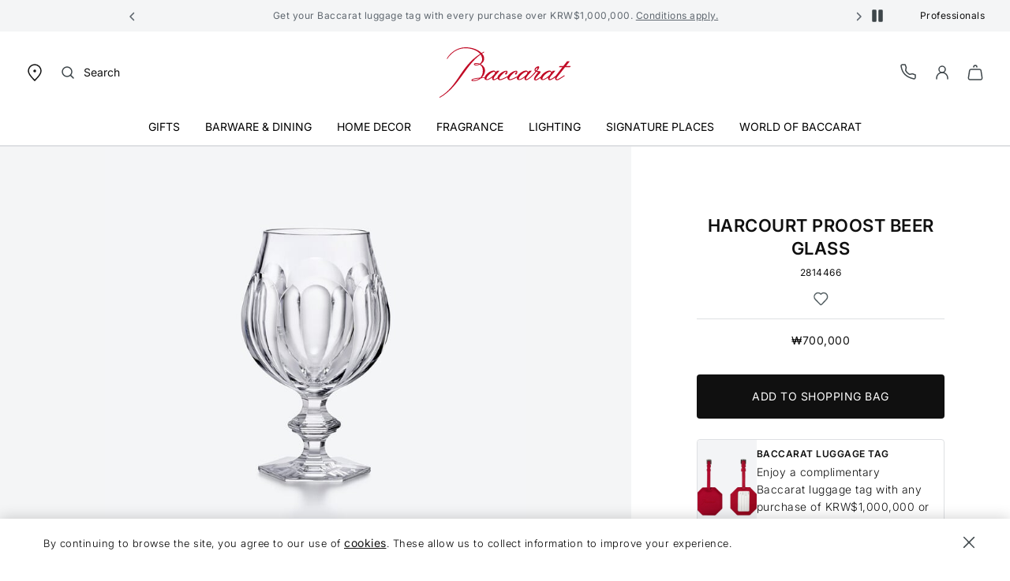

--- FILE ---
content_type: text/html;charset=UTF-8
request_url: https://www.baccarat.com/en_kr/barware-and-dining/barware/spirit-and-cocktail-glasses/harcourt-proost-beer-glass-2814466.html
body_size: 36872
content:













<!-- Include Page Designer Campaign Banner JavaScript and Styles only once here rather than at component level. -->
<!-- There should only be one Campagin Banner added on a PD page. Multiple Banners is unsupported at the moment. -->
<!DOCTYPE html>
<html dir="ltr" lang="en-KR">
<head>
<!--[if gt IE 9]><!-->
<script>fstrz=!0;;"use strict";window.FRZ_PAGE_TYPE="pdp";
</script><script>//common/scripts.isml</script>
<script defer type="text/javascript" src="/on/demandware.static/Sites-APAC-Site/-/en_KR/v1768989875708/js/main.js"></script>

    <script defer type="text/javascript" src="/on/demandware.static/Sites-APAC-Site/-/en_KR/v1768989875708/js/productDetail.js"
        
        >
    </script>

    <script defer type="text/javascript" src="/on/demandware.static/Sites-APAC-Site/-/en_KR/v1768989875708/js/featuredContent.js"
        
        >
    </script>


<!--<![endif]-->

<link rel="canonical" href="https://www.baccarat.com/en_kr/barware-and-dining/barware/spirit-and-cocktail-glasses/harcourt-proost-beer-glass-2814466.html" />

<meta charset=UTF-8>
<meta http-equiv="x-ua-compatible" content="ie=edge">
<meta name="viewport" content="width=device-width, initial-scale=1">

<meta name="description" content="With the Harcourt Proost beer glass designed by Marcel Wanders, one of the world's most beloved drinks can now be enjoyed with elegance and glamour."/>
<meta name="keywords" content=""/>







    
        <meta property="og:image:alt" content="Harcourt Proost Beer Glass Baccarat">
    

    
        <meta property="og:type" content="product">
    

    
        <meta property="og:site_name" content="Baccarat South Korea">
    

    
        <meta property="og:title" content="Harcourt Proost Beer Glass | Baccarat South Korea">
    

    
        <meta property="og:locale" content="en_KR">
    

    
        <meta property="og:url" content="https://www.baccarat.com/en_kr/barware-and-dining/barware/spirit-and-cocktail-glasses/harcourt-proost-beer-glass-2814466.html">
    

    
        <meta property="og:description" content="With the Harcourt Proost beer glass designed by Marcel Wanders, one of the world&#39;s most beloved drinks can now be enjoyed with elegance and glamour.">
    





    




<link rel="preload" href="https://cdn.cookielaw.org/scripttemplates/otSDKStub.js" as="script" />


<link rel="icon" type="image/x-icon" href="/on/demandware.static/Sites-APAC-Site/-/default/dwaa25b184/images/favicon/favicon.ico" sizes="any" />
<link rel="icon" type="image/png" href="/on/demandware.static/Sites-APAC-Site/-/default/dw38e66816/images/favicon/favicon-192x192.png" sizes="192x192" />
<link rel="icon" type="image/png" href="/on/demandware.static/Sites-APAC-Site/-/default/dwe7215b47/images/favicon/favicon-512x512.png" sizes="512x512" />
<link rel="apple-touch-icon" href="/on/demandware.static/Sites-APAC-Site/-/default/dw16435f58/images/favicon/apple-touch-icon.png" />

<link rel="stylesheet" href="/on/demandware.static/Sites-APAC-Site/-/en_KR/v1768989875708/css/global.css" />
<link rel="stylesheet" href="/on/demandware.static/Sites-APAC-Site/-/en_KR/v1768989875708/sprites/css_sprites.css" />


    <link rel="stylesheet" href="/on/demandware.static/Sites-APAC-Site/-/en_KR/v1768989875708/css/product/detail.css" integrity="" crossorigin="" />

    <link rel="stylesheet" href="/on/demandware.static/Sites-APAC-Site/-/en_KR/v1768989875708/css/experience/components/commerceLayouts/featuredContentGrid.css" integrity="" crossorigin="" />

    <link rel="stylesheet" href="/on/demandware.static/Sites-APAC-Site/-/en_KR/v1768989875708/css/experience/components/commerceAssets/featuredContent.css" integrity="" crossorigin="" />




<title>
    Harcourt Proost Beer Glass | Baccarat South Korea
</title>























<link rel="stylesheet" href="/on/demandware.static/Sites-APAC-Site/-/en_KR/v1768989875708/css/bis.css" />
<script defer src="/on/demandware.static/Sites-APAC-Site/-/en_KR/v1768989875708/js/bis.js"></script>
<input type="hidden" id="bis-button-data" data-url="/on/demandware.store/Sites-APAC-Site/en_KR/BackInStock-HandleBackinStock" data-is-sfra="true"/>





<!-- Marketing Cloud Analytics -->
<script type="text/javascript" src="https://510002789.collect.igodigital.com/collect.js"></script>
<!-- End Marketing Cloud Analytics -->
<!-- Marketing Cloud Analytics - noncached -->
<script type="text/javascript">
try {
	_etmc.push(["setOrgId","510002789"]);
	_etmc.push(["trackCart",{"clear_cart":true}]);
	_etmc.push(["trackPageView",{"item":"2814466"}]);
} catch (e) { console.error(e); }
</script>
<!-- End Marketing Cloud Analytics - noncached -->


<script type="text/javascript">//<!--
/* <![CDATA[ (head-active_data.js) */
var dw = (window.dw || {});
dw.ac = {
    _analytics: null,
    _events: [],
    _category: "",
    _searchData: "",
    _anact: "",
    _anact_nohit_tag: "",
    _analytics_enabled: "true",
    _timeZone: "Asia/Hong_Kong",
    _capture: function(configs) {
        if (Object.prototype.toString.call(configs) === "[object Array]") {
            configs.forEach(captureObject);
            return;
        }
        dw.ac._events.push(configs);
    },
	capture: function() { 
		dw.ac._capture(arguments);
		// send to CQ as well:
		if (window.CQuotient) {
			window.CQuotient.trackEventsFromAC(arguments);
		}
	},
    EV_PRD_SEARCHHIT: "searchhit",
    EV_PRD_DETAIL: "detail",
    EV_PRD_RECOMMENDATION: "recommendation",
    EV_PRD_SETPRODUCT: "setproduct",
    applyContext: function(context) {
        if (typeof context === "object" && context.hasOwnProperty("category")) {
        	dw.ac._category = context.category;
        }
        if (typeof context === "object" && context.hasOwnProperty("searchData")) {
        	dw.ac._searchData = context.searchData;
        }
    },
    setDWAnalytics: function(analytics) {
        dw.ac._analytics = analytics;
    },
    eventsIsEmpty: function() {
        return 0 == dw.ac._events.length;
    }
};
/* ]]> */
// -->
</script>
<script type="text/javascript">//<!--
/* <![CDATA[ (head-cquotient.js) */
var CQuotient = window.CQuotient = {};
CQuotient.clientId = 'bblj-APAC';
CQuotient.realm = 'BBLJ';
CQuotient.siteId = 'APAC';
CQuotient.instanceType = 'prd';
CQuotient.locale = 'en_KR';
CQuotient.fbPixelId = '__UNKNOWN__';
CQuotient.activities = [];
CQuotient.cqcid='';
CQuotient.cquid='';
CQuotient.cqeid='';
CQuotient.cqlid='';
CQuotient.apiHost='api.cquotient.com';
/* Turn this on to test against Staging Einstein */
/* CQuotient.useTest= true; */
CQuotient.useTest = ('true' === 'false');
CQuotient.initFromCookies = function () {
	var ca = document.cookie.split(';');
	for(var i=0;i < ca.length;i++) {
	  var c = ca[i];
	  while (c.charAt(0)==' ') c = c.substring(1,c.length);
	  if (c.indexOf('cqcid=') == 0) {
		CQuotient.cqcid=c.substring('cqcid='.length,c.length);
	  } else if (c.indexOf('cquid=') == 0) {
		  var value = c.substring('cquid='.length,c.length);
		  if (value) {
		  	var split_value = value.split("|", 3);
		  	if (split_value.length > 0) {
			  CQuotient.cquid=split_value[0];
		  	}
		  	if (split_value.length > 1) {
			  CQuotient.cqeid=split_value[1];
		  	}
		  	if (split_value.length > 2) {
			  CQuotient.cqlid=split_value[2];
		  	}
		  }
	  }
	}
}
CQuotient.getCQCookieId = function () {
	if(window.CQuotient.cqcid == '')
		window.CQuotient.initFromCookies();
	return window.CQuotient.cqcid;
};
CQuotient.getCQUserId = function () {
	if(window.CQuotient.cquid == '')
		window.CQuotient.initFromCookies();
	return window.CQuotient.cquid;
};
CQuotient.getCQHashedEmail = function () {
	if(window.CQuotient.cqeid == '')
		window.CQuotient.initFromCookies();
	return window.CQuotient.cqeid;
};
CQuotient.getCQHashedLogin = function () {
	if(window.CQuotient.cqlid == '')
		window.CQuotient.initFromCookies();
	return window.CQuotient.cqlid;
};
CQuotient.trackEventsFromAC = function (/* Object or Array */ events) {
try {
	if (Object.prototype.toString.call(events) === "[object Array]") {
		events.forEach(_trackASingleCQEvent);
	} else {
		CQuotient._trackASingleCQEvent(events);
	}
} catch(err) {}
};
CQuotient._trackASingleCQEvent = function ( /* Object */ event) {
	if (event && event.id) {
		if (event.type === dw.ac.EV_PRD_DETAIL) {
			CQuotient.trackViewProduct( {id:'', alt_id: event.id, type: 'raw_sku'} );
		} // not handling the other dw.ac.* events currently
	}
};
CQuotient.trackViewProduct = function(/* Object */ cqParamData){
	var cq_params = {};
	cq_params.cookieId = CQuotient.getCQCookieId();
	cq_params.userId = CQuotient.getCQUserId();
	cq_params.emailId = CQuotient.getCQHashedEmail();
	cq_params.loginId = CQuotient.getCQHashedLogin();
	cq_params.product = cqParamData.product;
	cq_params.realm = cqParamData.realm;
	cq_params.siteId = cqParamData.siteId;
	cq_params.instanceType = cqParamData.instanceType;
	cq_params.locale = CQuotient.locale;
	
	if(CQuotient.sendActivity) {
		CQuotient.sendActivity(CQuotient.clientId, 'viewProduct', cq_params);
	} else {
		CQuotient.activities.push({activityType: 'viewProduct', parameters: cq_params});
	}
};
/* ]]> */
// -->
</script>





    

    <script type="application/ld+json">
        {"@context":"https://schema.org","@type":"BreadcrumbList","itemListElement":[{"@type":"ListItem","position":1,"item":{"@id":"https://www.baccarat.com/en_kr/","name":"Home"}},{"@type":"ListItem","position":2,"item":{"@id":"/en_kr/barware-and-dining/","name":"Barware & Dining"}},{"@type":"ListItem","position":3,"item":{"@id":"/en_kr/barware-and-dining/barware/","name":"Barware"}},{"@type":"ListItem","position":4,"item":{"@id":"/en_kr/barware-and-dining/barware/spirit-and-cocktail-glasses/","name":"Spirit & Cocktail Glasses"}}]}
    </script>










    <script> window.dataLayer = window.dataLayer || []; </script>
    

    <script>
        

        

        window.pageName = null;
        window.pageType = null;
        window.productID = null;
        window.categoryID = null;
        window.subCategoryID = null;

        
    </script>

    <script> window.cbtSitePreferences = {"CBT_ENABLED":true,"CBT_CLICK":true}; </script>

    <script src="/on/demandware.static/Sites-APAC-Site/-/en_KR/v1768989875708/js/pageViewCbt.js"></script>
    <script src="/on/demandware.static/Sites-APAC-Site/-/en_KR/v1768989875708/js/cbt.js"></script>

    <script>
        window.addEventListener("load", function(event) {
            var gtmcode = 'GTM-PS8RSVX',
            gtmscript = "(function(w,d,s,l,i){w[l]=w[l]||[];w[l].push({'gtm.start':new Date().getTime(),event:'gtm.js'});var f=d.getElementsByTagName(s)[0],j=d.createElement(s),dl=l!='dataLayer'?'&l='+l:'';j.async=true;j.src='//www.googletagmanager.com/gtm.js?id='+i+dl;f.parentNode.insertBefore(j,f);})(window,document,'script','dataLayer', '" + gtmcode + "');";
            eval(gtmscript);

            setTimeout(() => {
                document.dispatchEvent(new CustomEvent("CustomStartEvent"));
            }, 2000);
        });
    </script>


<style>

.img-position-top-mobile img {
    min-height: 200px;
}

/*.js-product-slider-container{
    max-width: 375px;
}

@media (min-width: 768px) {
    .js-product-slider-container{
       max-width: 480px!important;
    }
}

@media (min-width: 1024px) {
    .js-product-slider-container{
    max-width: 610px!important;
    }
}

.mx-auto.js-product-slider-container.position-sticky.top-0{
    width: unset!important;
}

.col-lg-10.col-16.px-0.product-detail--image-carousel.bg-sec-50.js-image-carousel-sticky-container {
padding-bottom: 20px;
}

a.js-product-image-photo-swipe.product-image-photo-swipe {
    margin: 0px !important;
    width: unset!important;
}*/

    nav.js-navigation {
        min-height: 40px;
        background-color: #f4f5f6;
    }

    .js-header-wrapper {
        margin-top: 40px;
    }

    .header-wrapper.js-header-wrapper.header-scroll.header-animation.pg-designer {
        margin-top: 40px;
    }

    .footer-social-icons img.ci-image {
        aspect-ratio: 1/1;
        max-width: 24px;
    }
    
</style>
<script>
    /*to prevent Firefox FOUC, this must be here*/
    let FF_FOUC_FIX;

    //Trigger window resize when window receives focus
    //fixes product image not displaying in new tab
    //FRZ ticket 10139
    window.addEventListener("focus", function(event)
    {
    setTimeout(() => {
    $(window).trigger("resize");
    }, 100);
    }, false);

</script></head>
<body data-frz-flags='{"lazyload":false,"unlazyload":true,"deferjs":false,"cssontop":false,"minifyhtml":false,"concatcss":false,"minifycss":false,"concatjs":false,"minifyjs":false,"early-hints":true,"unsharding":true,"responsive":false,"edge_speed":true,"edge_seo":true,"service_worker":false,"edge_rewriter":false,"speculation_rules":false,"lazyloadjs":false,"smart_inp":false}' data-frz-version="2" data-frz-target-key="page_produit" data-frz-target-label="Page produit ">

<noscript>
<iframe src="https://www.googletagmanager.com/ns.html?id=GTM-PS8RSVX" height="0" width="0" style="display:none;visibility:hidden"></iframe>
</noscript>



<div class="page" data-action="Product-Show" data-querystring="pid=2814466">





































<header>
    


    <script type="text/javascript">
        (function(w,d,s,r,k,h,m){
            if(w.performance && w.performance.timing && w.performance.navigation && !w.s247r) {
                w[r] = w[r] || function(){(w[r].q = w[r].q || []).push(arguments)};
                h=d.createElement('script');h.async=true;h.setAttribute('src',s+k);
                d.getElementsByTagName('head')[0].appendChild(h);
                (m = window.onerror),(window.onerror = function (b, c, d, f, g) {
                m && m(b, c, d, f, g),g || (g = new Error(b)),(w[r].q = w[r].q || []).push(["captureException",g]);})
            }
        })(window,document,`//static.site24x7rum.com/beacon/site24x7rum-min.js?appKey=`,"s247r", `fb6cd03bf184c05889b5fa3529c2d526`);
    </script>


    <a href="#maincontent" class="skip js-skip p-1 bg-dark text-white nounderline">
    Skip to main content
</a>
<a href="#footercontent" class="skip js-skip p-1 bg-dark text-white nounderline">
    Skip to footer content
</a>

    <div class="js-navigation">
        <div class="header-banner js-header-banner slide-up text-center d-none  " data-background="#f4f5f6" data-professionals="true" aria-hidden="false">
            <div class="header-banner-carousel" role="region" aria-label="Promotional carousel">
                
	 


	














<input type="hidden" name="isPromoSlotOnline" value="true" />


    
        <div id="headerPromoCarouselControls" class="carousel slide" data-ride="carousel" data-interval="3500.0">
            <a class="carousel-control-prev my-auto" href="#headerPromoCarouselControls" role="button" data-slide="prev">
                <span class="header-arrows-dark">
                    






<span class="svg-wrapper svg-icon-arrow-left-link " >
<svg xmlns='http://www.w3.org/2000/svg' class='h-auto svg-inline icon-arrow-left-link' width='18' height='18' viewBox='0 0 18 18' aria-hidden='true' fill='none' style='transform:rotate(180deg)'><path d='M7.5 4.5L12 9L7.5 13.5' stroke='white' stroke-width='1.5' stroke-linecap='round' stroke-linejoin='round'/></svg>
</span>

                </span>
                <span class="sr-only">
                    Previous
                </span>
            </a>
            <div class="carousel-inner">
                
                    
                    
                    
                    
                    
                        <div class="carousel-item active js-header-promo-message" data-cbt="{&quot;event&quot;:&quot;promo_bar_view&quot;,&quot;eventTypes&quot;:&quot;view&quot;,&quot;banner_name&quot;:&quot;generic_title&quot;}">
                            <p class="js-header-promo-p-gtm header-message-dark  " data-cbt="{&quot;event&quot;:&quot;promo_bar_click&quot;,&quot;eventTypes&quot;:&quot;click&quot;,&quot;banner_name&quot;:&quot;generic_title&quot;}">
                                <span style="color: #5F676F;">Get your Baccarat luggage tag with every purchase over KRW$1,000,000. <a style="color: #5F676F;cursor:pointer;" class= "header-message-dark" href="https://www.baccarat.com/en_kr/a-gift-for-you.html">Conditions apply.</a></span>
                            </p>
                            <p class="js-header-promo-p-gtm header-message-dark  d-none" data-cbt="{&quot;event&quot;:&quot;promo_bar_click&quot;,&quot;eventTypes&quot;:&quot;click&quot;,&quot;banner_name&quot;:&quot;generic_title&quot;}">
                                
                            </p>
                            <p class="js-header-promo-p-gtm header-message-dark  d-none" data-cbt="{&quot;event&quot;:&quot;promo_bar_click&quot;,&quot;eventTypes&quot;:&quot;click&quot;,&quot;banner_name&quot;:&quot;generic_title&quot;}">
                                
                            </p>
                        </div>
                    
                
                    
                    
                    
                    
                    
                        <div class="carousel-item  js-header-promo-message" data-cbt="{&quot;event&quot;:&quot;promo_bar_view&quot;,&quot;eventTypes&quot;:&quot;view&quot;,&quot;banner_name&quot;:&quot;generic_title&quot;}">
                            <p class="js-header-promo-p-gtm header-message-dark  " data-cbt="{&quot;event&quot;:&quot;promo_bar_click&quot;,&quot;eventTypes&quot;:&quot;click&quot;,&quot;banner_name&quot;:&quot;generic_title&quot;}">
                                <span style="color: #5F676F;">Free shipping within 4 business days.</span>
                            </p>
                            <p class="js-header-promo-p-gtm header-message-dark  d-none" data-cbt="{&quot;event&quot;:&quot;promo_bar_click&quot;,&quot;eventTypes&quot;:&quot;click&quot;,&quot;banner_name&quot;:&quot;generic_title&quot;}">
                                
                            </p>
                            <p class="js-header-promo-p-gtm header-message-dark  d-none" data-cbt="{&quot;event&quot;:&quot;promo_bar_click&quot;,&quot;eventTypes&quot;:&quot;click&quot;,&quot;banner_name&quot;:&quot;generic_title&quot;}">
                                
                            </p>
                        </div>
                    
                
                    
                    
                    
                    
                    
                        <div class="carousel-item  js-header-promo-message" data-cbt="{&quot;event&quot;:&quot;promo_bar_view&quot;,&quot;eventTypes&quot;:&quot;view&quot;,&quot;banner_name&quot;:&quot;generic_title&quot;}">
                            <p class="js-header-promo-p-gtm header-message-dark  " data-cbt="{&quot;event&quot;:&quot;promo_bar_click&quot;,&quot;eventTypes&quot;:&quot;click&quot;,&quot;banner_name&quot;:&quot;generic_title&quot;}">
                                <span style="color: #5F676F;">Celebrate with a personal touch - engrave your favourite Baccarat creation <a style="color: #5F676F;cursor:pointer;" class= "header-message-dark" href="https://www.baccarat.com/en_kr/engraving.html">here</a>.​</span>
                            </p>
                            <p class="js-header-promo-p-gtm header-message-dark  d-none" data-cbt="{&quot;event&quot;:&quot;promo_bar_click&quot;,&quot;eventTypes&quot;:&quot;click&quot;,&quot;banner_name&quot;:&quot;generic_title&quot;}">
                                
                            </p>
                            <p class="js-header-promo-p-gtm header-message-dark  d-none" data-cbt="{&quot;event&quot;:&quot;promo_bar_click&quot;,&quot;eventTypes&quot;:&quot;click&quot;,&quot;banner_name&quot;:&quot;generic_title&quot;}">
                                
                            </p>
                        </div>
                    
                
            </div>
            <a class="carousel-control-next my-auto" href="#headerPromoCarouselControls" role="button" data-slide="next">
                <span class="header-arrows-dark">
                    






<span class="svg-wrapper svg-icon-arrow-right-link " >
<svg xmlns='http://www.w3.org/2000/svg' class='h-auto svg-inline icon-arrow-right-link' width='18' height='18' viewBox='0 0 18 18' aria-hidden='true' fill='none'><path d='M7.5 4.5L12 9L7.5 13.5' stroke='white' stroke-width='1.5' stroke-linecap='round' stroke-linejoin='round'/></svg>
</span>

                </span>
                <span class="sr-only">
                    Next
                </span>
            </a>
            <button role="button" class="js-header-promo-pause-play button-unstyled my-auto">
                <span class="js-header-promo-pause header-arrows-dark" data-pause="Pause slide rotation">
                    






<span class="svg-wrapper svg-icon-pause " >
<svg xmlns='http://www.w3.org/2000/svg' class='h-auto svg-inline icon-pause' width='24' height='24' viewBox='0 0 24 24' aria-hidden='true' fill='none'><path d='M6 18.4V5.6C6 5.26863 6.26863 5 6.6 5H9.4C9.73137 5 10 5.26863 10 5.6V18.4C10 18.7314 9.73137 19 9.4 19H6.6C6.26863 19 6 18.7314 6 18.4Z' fill='#3E464A' stroke='#3E464A' stroke-width='1.5'/><path d='M14 18.4V5.6C14 5.26863 14.2686 5 14.6 5H17.4C17.7314 5 18 5.26863 18 5.6V18.4C18 18.7314 17.7314 19 17.4 19H14.6C14.2686 19 14 18.7314 14 18.4Z' fill='#3E464A' stroke='#3E464A' stroke-width='1.5'/></svg>
</span>

                </span>
                <span class="js-header-promo-play d-none header-arrows-dark" data-play="Play slide rotation">
                    






<span class="svg-wrapper svg-icon-play " >
<svg xmlns='http://www.w3.org/2000/svg' class='h-auto svg-inline icon-play' width='24' height='24' viewBox='0 0 24 24' aria-hidden='true' fill='none'><path d='M8.90588 4.53683C8.50592 4.29981 8 4.58809 8 5.053V18.947C8 19.4119 8.50592 19.7002 8.90588 19.4632L20.629 12.5162C21.0211 12.2838 21.0211 11.7162 20.629 11.4838L8.90588 4.53683Z' fill='#3E464A'/></svg>
</span>

                </span>
                <span class="sr-only js-promo-pause-play-sr-only">
                    Pause slide rotation
                </span>
            </button>
        </div>
    

 
	
            </div>
            
                <a href="https://www.baccarat.com/en_kr/professional-services.html" class="header-professionals-dark d-none d-lg-block " >
                    Professionals
                </a>
            
        </div>

        <div class="header-wrapper js-header-wrapper header-scroll header-animation ">
            <div class="header pt-0">
                <div class="row sticky-wrapper justify-content-between mx-0 js-logo-header">
                    <ul class="col-2 col-lg-4 header-localization d-flex px-0 mb-0">
                        <li class="header-utility-link navbar-mobile d-lg-none">
                            <button type="button" class="close-button button-container navbar-button px-0 d-none js-close-mobile-navigation" aria-label="Close header banner" tabindex="0">
                                






<span class="svg-wrapper svg-icon-close " >
<svg xmlns='http://www.w3.org/2000/svg' class='h-auto svg-inline icon-close' width='24' height='24' viewBox='0 0 24 24' aria-hidden='true' fill='none'><path d='M5.63599 18.3638L18.3639 5.63585' stroke='#3E464A' stroke-width='1.5' stroke-linecap='round' stroke-linejoin='round'/><path d='M5.73145 5.54199L18.2687 18.4578' stroke='#3E464A' stroke-width='1.5' stroke-linecap='round' stroke-linejoin='round'/></svg>
</span>

                            </button>
                            <button class="navbar-toggler js-navbar-toggler d-lg-none navbar-button" type="button" aria-label="Toggle navigation">
                                






<span class="svg-wrapper svg-icon-menu " >
<svg xmlns='http://www.w3.org/2000/svg' class='h-auto svg-inline icon-menu' width='24' height='24' viewBox='0 0 24 24' aria-hidden='true' fill='none'><path d='M3 5H21' stroke='#3E464A' stroke-width='1.5' stroke-linecap='round' stroke-linejoin='round'/><path d='M3 12H21' stroke='#3E464A' stroke-width='1.5' stroke-linecap='round' stroke-linejoin='round'/><path d='M3 19H21' stroke='#3E464A' stroke-width='1.5' stroke-linecap='round' stroke-linejoin='round'/></svg>
</span>

                            </button>
                        </li>
                        <li class="header-utility-link header-icon-search ml-3 d-lg-none">
                            <button aria-label="Search" id="modalActivate" type="button" class="nav-modal-button js-nav-modal-button pr-0" data-toggle="modal" data-target="#searchInput">
                                






<span class="svg-wrapper svg-icon-search " >
<svg xmlns='http://www.w3.org/2000/svg' class='h-auto svg-inline icon-search'  width='24' height='24' viewBox='0 0 24 24' aria-hidden='true' fill='none'><path d='M15.5 15.5L19 19' stroke='#3E464A' stroke-width='1.5' stroke-linecap='round' stroke-linejoin='round'/><path d='M5 11C5 14.3137 7.68629 17 11 17C12.6597 17 14.1621 16.3261 15.2483 15.237C16.3308 14.1517 17 12.654 17 11C17 7.68629 14.3137 5 11 5C7.68629 5 5 7.68629 5 11Z' stroke='#3E464A' stroke-width='1.5' stroke-linecap='round' stroke-linejoin='round'/></svg>
</span>

                                <span class="sr-only">
                                    Search
                                </span>
                            </button>
                        </li>
                        <li class="header-utility-link d-none d-lg-block">
                            <a href="https://stores.baccarat.com/" aria-label="Open Baccarat store locator page" target="_blank" rel="noopener noreferrer" class="header-utility-link-icon-pin-a">
                                






<span class="svg-wrapper svg-icon-pin " >
<svg xmlns='http://www.w3.org/2000/svg' class='h-auto svg-inline icon-pin' width='24px' height='24px' aria-hidden='true' viewBox='0 0 24 24' fill='none'><path d='M20 10C20 14.4183 12 22 12 22C12 22 4 14.4183 4 10C4 5.58172 7.58172 2 12 2C16.4183 2 20 5.58172 20 10Z' stroke='currentColor' stroke-width='1.5'/><path d='M12 11C12.5523 11 13 10.5523 13 10C13 9.44772 12.5523 9 12 9C11.4477 9 11 9.44772 11 10C11 10.5523 11.4477 11 12 11Z' fill='#3E464A' stroke='currentColor' stroke-width='1.5' stroke-linecap='round' stroke-linejoin='round'/></svg>
</span>

                            </a>
                        </li>

                        
                        <li class="header-localization-dot d-none">
                        </li>
                        <li class="header-utility-link d-none">
                            <button type="button" class="header-country mb-0 button-unstyled" data-action="header-country" data-url="/on/demandware.store/Sites-APAC-Site/en_KR/Page-Locale" data-toggle="modal" data-target="#countrySelectorModal" data-backdrop="false" data-cbt="{&quot;event&quot;:&quot;menu_click&quot;,&quot;eventTypes&quot;:&quot;click&quot;,&quot;menu_type&quot;:&quot;Header&quot;,&quot;menu_item_name&quot;:{&quot;countryName&quot;:&quot;South Korea&quot;,&quot;currencySymbol&quot;:&quot;₩&quot;},&quot;menu_item_section&quot;:&quot;Location&quot;}">
                                South Korea
                                
                                    ₩
                                
                            </button>
                        </li>
                        <li class="header-localization-dot d-none">
                        </li>
                        <li class="header-utility-link d-none">
                            <button type="button" class="header-language mb-0 button-unstyled" data-action="header-language" data-url="/on/demandware.store/Sites-APAC-Site/en_KR/Page-Locale" data-toggle="modal" data-target="#languageSelectorModal" data-backdrop="false" data-cbt="{&quot;event&quot;:&quot;menu_click&quot;,&quot;eventTypes&quot;:&quot;click&quot;,&quot;menu_type&quot;:&quot;Header&quot;,&quot;menu_item_name&quot;:&quot;English&quot;,&quot;menu_item_section&quot;:&quot;Language&quot;}">
                                English
                            </button>
                        </li>

                        
                        <li class="header-utility-link d-lg-block d-none">
                            <button aria-label="Search" id="modalActivateLarge" type="button" class="d-flex nav-modal-button js-nav-modal-button pl-0 pr-1" data-toggle="modal" data-target="#searchInput">
                                






<span class="svg-wrapper svg-icon-search " >
<svg xmlns='http://www.w3.org/2000/svg' class='h-auto svg-inline icon-search'  width='24' height='24' viewBox='0 0 24 24' aria-hidden='true' fill='none'><path d='M15.5 15.5L19 19' stroke='#3E464A' stroke-width='1.5' stroke-linecap='round' stroke-linejoin='round'/><path d='M5 11C5 14.3137 7.68629 17 11 17C12.6597 17 14.1621 16.3261 15.2483 15.237C16.3308 14.1517 17 12.654 17 11C17 7.68629 14.3137 5 11 5C7.68629 5 5 7.68629 5 11Z' stroke='#3E464A' stroke-width='1.5' stroke-linecap='round' stroke-linejoin='round'/></svg>
</span>

                                <span class="ml-8 header-utility-search-label">
                                    Search
                                </span>
                            </button>
                        </li>
                    </ul>
                    <div class="navbar-header text-center">
                        <a class="logo-home js-header-link-accessibility" href="/en_kr/" aria-label="Go to Baccarat Official Online Shop homepage">
                            






<span class="svg-wrapper svg-icon-logo " >
<svg xmlns='http://www.w3.org/2000/svg' class='svg-inline icon-logo' width='104' height='40' viewBox='0 0 104 40' aria-hidden='true' fill='none'><path d='m103.98 15.02c-0.018-0.0336-0.046-0.0613-0.08-0.0798-0.033-0.0185-0.071-0.0269-0.11-0.0244h-3.511l2.019-2.5424 0.748-0.9407c0.025-0.0284 0.041-0.0631 0.048-0.1003s4e-3 -0.0755-0.01-0.1109c-0.016-0.0347-0.041-0.0642-0.073-0.085-0.033-0.0209-0.07-0.0323-0.108-0.0329l-1.495-0.0466c-0.061-2e-4 -0.122 0.0129-0.178 0.0385s-0.106 0.063-0.146 0.1096l-0.058 0.0713c-0.67 0.8419-1.7089 2.1447-2.8876 3.6367h-2.6405c-0.1125 0.0088-0.2175 0.0598-0.294 0.1426-0.0021-0.0012-0.0045-0.0019-0.0069-0.0019s-0.0048 7e-4 -0.0069 0.0019c-0.0219 0.0219-0.0879 0.0987-0.3352 0.3894l-0.0494 0.1454 0.0247 0.085c0.019 0.033 0.0468 0.0602 0.0802 0.0786 0.0334 0.0183 0.0713 0.0272 0.1094 0.0256h2.4317c-1.4865 1.8869-3.1131 3.9823-4.4842 5.8171l-0.0934 0.1234-0.0357 0.0494c-0.1676 0.2221-0.3407 0.4525-0.5001 0.7048-0.2748 0.2057-0.643 0.48-1.1265 0.8502-1.0744 0.8749-2.7312 1.9802-3.6654 1.9802-0.0666-0.0313-0.1242-0.0789-0.1674-0.1383-0.0432-0.0595-0.0707-0.1289-0.0799-0.2018-0.0165-1.0367 1.3738-2.6082 2.8493-4.273l1.8574-2.1694h-2.003l-0.0385 0.0439-0.8243 0.8996-0.1181 0.1234c-0.1429-0.6472-0.9672-1.1656-1.7723-1.1546-2.3107 0.0219-5.7343 2.3668-6.8334 4.7337-1.2062 0.9599-3.3713 2.3641-3.9044 2.3724-0.126 0.0132-0.2527-0.0189-0.3572-0.0905-0.0253-0.0324-0.0439-0.0694-0.0547-0.1089-0.0109-0.0395-0.0137-0.0809-0.0085-0.1215 0-0.4964 1.176-1.876 2.0882-2.984 0.5715-0.6939 1.3381-1.3521 1.6486-1.8348 0.1807-0.2337 0.2895-0.5148 0.3133-0.809-0.0016-0.0952-0.0242-0.1888-0.066-0.2743-0.0747-0.1247-0.1812-0.2275-0.3086-0.2978-0.1274-0.0704-0.2712-0.1058-0.4168-0.1026-0.3874-0.0302-1.36-0.107-1.9233-0.2194 0.4533-0.5897 0.8572-1.1519 1.165-1.6456 0.3077-0.4937 0.4863-0.7899 0.4836-1.1848-0.0026-0.0689-9e-3 -0.1375-0.0193-0.2057-0.0128-0.0938-0.0447-0.184-0.0937-0.265-0.049-0.0811-0.1141-0.1513-0.1914-0.2062-0.0772-0.055-0.1649-0.0936-0.2576-0.1135s-0.1885-0.0207-0.2816-0.0022c-0.5935 0-2.863 1.097-2.8493 2.877 0 0.4607 0.1621 0.8228 0.7419 1.1272-1.1722 1.4485-2.4467 2.8114-3.8137 4.0782-0.1237 0.1097-0.2309 0.2112-0.3298 0.31-0.9974 0.8474-2.3217 1.8375-3.0224 1.8375-0.0837-0.0114-0.1608-0.0516-0.218-0.1137s-0.0909-0.1421-0.0952-0.2264c0-1.0367 1.3738-2.6082 2.8493-4.273l1.8574-2.1694h-2.003l-0.0412 0.0439-0.8243 0.8996-0.1182 0.1234c-0.1401-0.6472-0.9672-1.1656-1.7722-1.1546-2.2339 0.0274-5.4953 2.1941-6.707 4.4924l-0.2171 0.1014-1.6019 0.7762c-1.7887 0.8749-3.0801 1.5084-4.105 1.5167-0.0845-0.0059-0.167-0.0285-0.2427-0.0666s-0.143-0.0909-0.198-0.1552c-0.055-0.0644-0.0966-0.139-0.1224-0.2196-0.0257-0.0806-0.0351-0.1655-0.0276-0.2498 0-1.1903 4.1022-5.3426 5.3002-5.3535 0.3902 0 0.3929 0.1179 0.3957 0.17 0 0.1426-0.2253 0.3319-0.4424 0.5183-0.3352 0.2743-0.7144 0.6007-0.7062 1.0395 0.0083 0.4388 0.2748 0.6719 0.5496 0.6692 0.2469-0.025 0.474-0.1462 0.6319-0.3373 0.4672-0.5242 0.7193-1.2048 0.7062-1.9062 0.0086-0.2291-0.071-0.4529-0.2226-0.6253-0.1157-0.0957-0.2495-0.1674-0.3934-0.2107-0.144-0.0433-0.2951-0.0575-0.4446-0.0416-1.5222 0.0192-3.9566 1.3-5.4761 2.8578-0.4219 0.4188-0.7768 0.8998-1.0523 1.4262l-0.371 0.1727-1.6046 0.7762c-1.786 0.8749-3.0774 1.5084-4.105 1.5167-0.0844-0.0063-0.1667-0.0291-0.2422-0.0673s-0.1427-0.091-0.1976-0.1553c-0.055-0.0642-0.0966-0.1387-0.1225-0.2192-0.0259-0.0804-0.0356-0.1652-0.0284-0.2494 0-1.1903 4.1022-5.3426 5.3029-5.3535 0.3902 0 0.3929 0.1179 0.3929 0.17 0 0.1426-0.2225 0.3319-0.4423 0.5184-0.3325 0.2742-0.7117 0.6006-0.7062 1.0394s0.2748 0.6719 0.5496 0.6692c0.2461-0.0251 0.4723-0.1464 0.6292-0.3373 0.4646-0.5184 0.7184-1.1914 0.7116-1.887 0.0101-0.2294-0.0697-0.4536-0.2225-0.6253-0.1138-0.0945-0.2453-0.1655-0.3868-0.2088-0.1415-0.0434-0.2902-0.0581-0.4375-0.0435-1.5222 0.0192-3.9567 1.3-5.4761 2.8578-0.8628 0.8831-1.3271 1.758-1.3738 2.5397-1.0084 0.6966-2.2449 1.4453-2.8384 1.3438-0.0734-0.0208-0.1377-0.0657-0.1825-0.1273-0.0449-0.0617-0.0677-0.1366-0.0648-0.2127-0.0137-1.0368 1.3739-2.6083 2.8494-4.273l1.8684-2.1585h-2.0141l-0.0384 0.0439-0.8243 0.8996-0.1182 0.1234c-0.1401-0.6472-0.9671-1.1656-1.7722-1.1546-2.5663 0.0329-6.5064 2.9017-7.0944 5.5126-0.4397 0-1.1238 0-2.1817 0.0576 1.6321-1.6456 2.5471-3.7382 2.5471-5.5647 0-2.0652-1.3519-4.018-3.4675-5.0931 1.6485-0.9462 3.0553-2.589 2.7036-5.1972-0.1428-1.0532-0.7116-2.1529-1.6293-3.1896 0.5358-0.34831 1.0826-0.68291 1.6486-1.0038l0.0989-0.05485-0.3187-0.47173-0.0825 0.04662c-0.6072 0.33734-1.1952 0.68291-1.7667 1.0312-2.5333-2.5287-7.1796-4.5774-12.859-4.5061-6.9351 0.082278-12.202 4.6899-14.692 8.9519l0.4726 0.27426c2.4179-4.0508 7.5423-8.5021 14.227-8.5021 4.3523 0 9.2102 1.4865 11.7 4.5143-8.1413 5.2932-12.397 11.722-16.568 17.898-4.1709 6.1764-8.1138 11.991-15.576 16.313l-0.11815 0.0658 0.3462 0.4827 0.071439-0.0384c8.0424-4.5061 13.296-11.61 18.247-18.477 4.2589-5.9131 8.2677-11.62 13.994-15.729 0.6313 0.90375 1.0416 1.9426 1.198 3.0333 0.1199 0.80382 0.0139 1.6251-0.3063 2.3723s-0.842 1.391-1.5072 1.8596c-0.948-0.3632-1.9548-0.5491-2.9702-0.5486-1.0771 0-1.7063 0.4635-1.7063 0.9846s0.7007 0.949 1.7063 0.949c0.9909-0.0396 1.9653-0.2667 2.8713-0.6692 1.3738 0.7515 2.5031 2.2325 2.5031 4.7694 0 2.6411-0.8655 4.3882-2.0332 5.551l-0.2748 0.0165c-4.5666 0.2742-6.8527 1.215-6.718 2.0844 0.0852 0.5485 0.9232 0.6445 1.3958 0.6445 2.3183 0.0203 4.5647-0.8026 6.3196-2.3148 0.7391-0.0466 1.4947-0.0768 2.2338-0.0768h0.4204v0.1975c0.0138 0.9462 0.9782 1.4152 1.8986 1.4097 0.8381 0 2.6021-0.9188 4.2232-2.153-0.0748 0.2679-0.1118 0.5448-0.1099 0.8228 2e-4 0.0046 2e-4 0.0092 0 0.0137-0.0023 0.199 0.0349 0.3964 0.1095 0.5809 0.0745 0.1845 0.1848 0.3525 0.3246 0.4942 0.2184 0.2188 0.5149 0.3421 0.8243 0.3429 0.61 0 1.9975-0.6884 3.1158-1.3713 0.338 1.2067 1.5167 1.3054 1.9042 1.3027 1.0853 0 2.8438-0.8584 4.7039-1.7635l1.1431-0.5485c-0.0168 0.1088-0.0242 0.219-0.022 0.3291 0.022 1.8567 1.5442 1.9856 1.9948 1.9829 1.099 0 2.8438-0.8584 4.7067-1.7635l0.9122-0.4388c-0.0643 0.2452-0.0957 0.4979-0.0934 0.7515 0 0.9462 0.9754 1.4151 1.8986 1.4097 0.8243 0 2.6021-0.9188 4.2204-2.153-0.0737 0.268-0.1098 0.5449-0.1071 0.8228v0.0137c-0.0023 0.1989 0.0349 0.3963 0.1094 0.5808 0.0746 0.1846 0.1849 0.3525 0.3247 0.4943 0.2193 0.2175 0.5152 0.3406 0.8243 0.3428 1.1732 0 3.2093-1.6455 4.1077-2.4436 0.033-0.0302 0.0797-0.0713 0.1292-0.1207 1.4139-1.3051 2.7307-2.7112 3.9401-4.2072 0.317 0.1286 0.6431 0.2341 0.9754 0.3154 0.2473 0.0467 0.3023 0.1015 0.3133 0.1289 0.0109 0.0275 0 0 0 0.0165-0.0112 0.0673-0.0428 0.1296-0.0907 0.1783l-0.2308 0.2742c-0.8243 0.949-2.8686 3.4228-2.8548 4.9367 0 0.4909 0.2747 1.0724 1.5469 1.0559 0.7584 0 2.4289-1.1327 3.5719-1.9637-0.0122 0.1047-0.0177 0.21-0.0164 0.3154 0 0.9462 0.9754 1.4152 1.8958 1.4097 0.8381 0 2.6021-0.9188 4.2232-2.1529-0.0748 0.2678-0.1118 0.5447-0.1099 0.8227v0.0138c-0.0019 0.1991 0.0357 0.3966 0.1107 0.5811s0.1858 0.3524 0.3262 0.494c0.2192 0.2175 0.5151 0.3406 0.8242 0.3428 1.209 0 3.4291-1.503 4.3963-2.2764-0.0649 0.3001-0.0972 0.6063-0.0962 0.9133-0.0014 0.3433 0.1263 0.6746 0.3577 0.9285 0.2315 0.2539 0.55 0.4119 0.8925 0.4428 1.1265 0 1.992-0.5485 3.0856-1.2671l0.4314-0.2742c1.2474-0.7926 2.7009-1.7224 2.7779-1.7827 0.0298-0.0255 0.0538-0.057 0.0704-0.0925s0.0254-0.0741 0.0257-0.1132v-0.0165l-0.0329-0.0603-0.0248-0.0247-0.1456-0.2139c-0.053-0.0447-0.1202-0.0692-0.1896-0.0692s-0.1365 0.0245-0.1896 0.0692c-0.0302 0.0247-1.426 1.0312-4.1022 2.5835-0.6869 0.3977-0.9754 0.4717-1.2996 0.4745-0.0579 0.0073-0.1166 0.0024-0.1725-0.0142s-0.1077-0.0446-0.1521-0.0822c-0.0444-0.0377-0.0806-0.0842-0.106-0.1365-0.0255-0.0523-0.0398-0.1094-0.042-0.1675 0-0.3182-0.0165-0.6089 0.5193-1.3165 0.3187-0.4223 3.5197-4.4485 6.2289-7.8548h3.7226l0.308-0.1371 0.327-0.4169c0.022-0.0245 0.038-0.0542 0.046-0.0863 7e-3 -0.0321 7e-3 -0.0656-2e-3 -0.0975h-8e-3zm-74.519-1.2232c-0.8765 0-1.3134-0.0823-1.3134-0.3209 0-0.3236 0.4369-0.3647 1.3134-0.3647 0.6183 0.0024 1.2313 0.1138 1.8107 0.3291-0.5735 0.2388-1.1893 0.36-1.8107 0.3565zm-2.5416 12.416c-0.6374 0-0.5495-0.2249-0.5495-0.2249 0-0.469 2.4564-1.0751 5.4211-1.3713-1.4072 1.0458-3.1172 1.6061-4.8716 1.5962zm10.875-0.8639c-0.0786 0.0068-0.1575-0.0093-0.2273-0.0463-0.0697-0.037-0.1272-0.0933-0.1656-0.1621-0.0482-0.1143-0.0652-0.2392-0.0494-0.3621-0.022-1.6455 4.1215-5.37 5.9871-5.3947 0.2312-0.0218 0.462 0.0448 0.6457 0.1865 0.0455 0.0472 0.0809 0.1032 0.1041 0.1645 0.0231 0.0613 0.0335 0.1266 0.0305 0.1921 0.0275 1.917-4.9595 5.4056-6.3251 5.4221zm25.641 0c-0.2088 0-0.2747-0.0466-0.3462-0.1563-0.0714-0.1259-0.1048-0.2698-0.0961-0.4142-0.0193-1.6455 4.1214-5.37 5.9871-5.3947 0.2311-0.0218 0.462 0.0448 0.6457 0.1865 0.0455 0.0472 0.0809 0.1032 0.1041 0.1645 0.0231 0.0613 0.0335 0.1266 0.0305 0.1921 0.0165 1.917-4.9595 5.4001-6.3251 5.4221zm13.189-6.8977c-0.3545-0.1618-0.4094-0.2907-0.4094-0.4525 0-0.7762 0.7995-1.5441 1.404-1.5496 0.0186-0.0013 0.0371 0.0033 0.0529 0.0131 0.0158 0.0099 0.0281 0.0245 0.035 0.0418 0.0227 0.0489 0.034 0.1024 0.033 0.1563-0.0094 0.2184-0.083 0.4292-0.2116 0.6061-0.0961 0.1454-0.4258 0.5897-0.8984 1.1848h-0.0055zm5.4678 6.8977c-0.1539 0-0.3077-0.1563-0.3654-0.2112-0.0562-0.1111-0.0818-0.2351-0.0742-0.3593-0.0193-1.6455 4.1214-5.37 5.9871-5.3947 0.2311-0.0218 0.462 0.0448 0.6457 0.1865 0.045 0.0476 0.0801 0.1036 0.1032 0.1648s0.0338 0.1264 0.0314 0.1918c0.0193 1.917-4.9567 5.4056-6.3223 5.4221h-0.0055z' fill='#C10A25'/></svg>
</span>

                        </a>
                    </div>
                    <ul class="col-2 col-lg-4 header-utility-container d-flex justify-content-end px-0 mb-0">
                        
                            <li class="header-utility-link d-none d-lg-block ">
                                <a href="/en_kr/services.html" aria-label="Customer Service" class="header-utility-link-icon-mobile-a">
                                    






<span class="svg-wrapper svg-icon-mobile " >
<svg xmlns='http://www.w3.org/2000/svg' class='h-auto svg-inline icon-mobile' width='24' height='24' viewBox='0 0 24 24' aria-hidden='true' fill='none'><path d='M16.4718 13.6322L12.7288 14.363C10.2004 13.0844 8.63868 11.6157 7.72977 9.32624L8.42958 5.54398L7.10673 2H3.6975C2.67266 2 1.86564 2.85331 2.0187 3.87431C2.40081 6.42322 3.52747 11.0447 6.82086 14.363C10.2794 17.8477 15.2607 19.3599 18.0022 19.9609C19.0609 20.1931 20 19.3609 20 18.2693V14.9869L16.4718 13.6322Z' stroke='#3E464A' stroke-width='1.5' stroke-linecap='round' stroke-linejoin='round'/></svg>
</span>

                                </a>
                            </li>
                        
                        
                            <li class="header-utility-link header-icon-user js-header-icon-user ">
                                









    <a href="#"
        class="d-flex align-items-center js-logged-out js-header-link-accessibility"
        role="button"
        data-action="/on/demandware.store/Sites-APAC-Site/en_KR/Cart-MiniCartShow"
        aria-label="User Logged Out"
        data-url="/on/demandware.store/Sites-APAC-Site/en_KR/Page-IncludeHeaderLoginModal?redirectTocart="
    >
        






<span class="svg-wrapper svg-icon-user " >
<svg xmlns='http://www.w3.org/2000/svg' class='h-auto svg-inline icon-user' width='24' height='24' viewBox='0 0 24 24' aria-hidden='true' fill='none'><path d='M5 20V19C5 15.134 8.13401 12 12 12C15.866 12 19 15.134 19 19V20' stroke='#3E464A' stroke-width='1.5' stroke-linecap='round' stroke-linejoin='round'/><path d='M12 12C14.2091 12 16 10.2091 16 8C16 5.79086 14.2091 4 12 4C9.79086 4 8 5.79086 8 8C8 10.2091 9.79086 12 12 12Z' stroke='#3E464A' stroke-width='1.5' stroke-linecap='round' stroke-linejoin='round'/></svg>
</span>

    </a>


                            </li>
                        
                        
                            











<li class="header-utility-link last-item d-flex d-lg-none minicart">
    <span class="js-minicart-items minicart-items position-relative justify-content-center align-items-center pe-none " data-minicart-items-text="items in cart">
        
    </span>
    <a role="button" rel="noopener" href="/en_kr/cart" class="d-flex align-items-center header-minicart js-header-link-accessibility" aria-label="Mini-cart">
        






<span class="svg-wrapper svg-icon-cart " >
<svg xmlns='http://www.w3.org/2000/svg' class='h-auto svg-inline icon-cart' width='24' height='24' viewBox='0 0 24 24' aria-hidden='true' fill='none'><path d='M19.2607 9.69589L20.6453 18.6959C20.8317 19.9074 19.8943 21 18.6686 21H5.33099C4.10522 21 3.16786 19.9074 3.35425 18.6959L4.73886 9.69589C4.88897 8.72022 5.72847 8 6.71561 8H17.284C18.2711 8 19.1106 8.72022 19.2607 9.69589Z' stroke='#3E464A' stroke-width='1.5' stroke-linecap='round' stroke-linejoin='round'/><path d='M14 5C14 3.89543 13.1046 3 12 3C10.8954 3 10 3.89543 10 5' stroke='#3E464A' stroke-width='1.5' stroke-linecap='round' stroke-linejoin='round'/></svg>
</span>

    </a>
</li>
<li class="header-utility-link last-item d-lg-flex d-none minicart">
    <span class="js-minicart-items minicart-items position-relative d-flex justify-content-center align-items-center pe-none " data-minicart-items-text="items in cart">
        
    </span>
    <a role="button" data-toggle="modal" data-target="#miniCardModal" href="#" class=" align-items-center header-minicart js-header-minicart" aria-label="Mini-cart">
        






<span class="svg-wrapper svg-icon-cart " >
<svg xmlns='http://www.w3.org/2000/svg' class='h-auto svg-inline icon-cart' width='24' height='24' viewBox='0 0 24 24' aria-hidden='true' fill='none'><path d='M19.2607 9.69589L20.6453 18.6959C20.8317 19.9074 19.8943 21 18.6686 21H5.33099C4.10522 21 3.16786 19.9074 3.35425 18.6959L4.73886 9.69589C4.88897 8.72022 5.72847 8 6.71561 8H17.284C18.2711 8 19.1106 8.72022 19.2607 9.69589Z' stroke='#3E464A' stroke-width='1.5' stroke-linecap='round' stroke-linejoin='round'/><path d='M14 5C14 3.89543 13.1046 3 12 3C10.8954 3 10 3.89543 10 5' stroke='#3E464A' stroke-width='1.5' stroke-linecap='round' stroke-linejoin='round'/></svg>
</span>

    </a>
</li>

                        
                    </ul>
                </div>
                <div class="main-menu js-main-menu navbar-toggleable-sm menu-toggleable-left js-menu-toggleable-left multilevel-dropdown d-none d-lg-block" id="sg-navbar-collapse" aria-label="Navigation menu">
                    <div class="container js-container px-0 mx-auto">
                        <div class="row mx-0">
                            























<nav class="navbar p-0 d-block col-12" aria-label="Menu">
    <div class="nav-carousel js-nav-carousel">
        <div class="menu-group px-32 mx-lg-0 position-relative justify-content-lg-center">
            <div class="nav-arrow-left js-nav-arrow-left d-none">
                <button class="nav-arrow-cta button-container" role="button" title="Previous" aria-label="Previous message" data-track-horizontal-scrolling-prev>
                    <i class="css-chevron-left chevron-icon my-auto"></i>
                </button>
            </div>
            <ul class="nav navbar-nav js-navbar-nav d-flex flex-column flex-lg-row position-lg-absolute px-1 px-lg-0 pb-1 pb-lg-0 pt-16 pt-lg-0" itemscope itemtype="http://www.schema.org/SiteNavigationElement">
                
                    

                    
                        
                            









    <li class="js-nav-item nav-item dropdown position-static" itemprop="name">
        <a href="https://www.baccarat.com/en_kr/gifts.html" id="gifts" class="nav-link nav-link-title js-nav-link-title js-nav-link d-flex d-lg-block text-uppercase px-0 py-12 pb-0 p-lg-0 mt-lg-4 ml-lg-8" role="button" data-toggle="dropdown" tabindex="0" itemprop="url" data-cbt-mobile="Left Navigation" data-cbt="{&quot;event&quot;:&quot;menu_click&quot;,&quot;eventTypes&quot;:&quot;click&quot;,&quot;menu_type&quot;:&quot;Header&quot;,&quot;menu_item_name&quot;:&quot;Gifts&quot;,&quot;menu_item_section&quot;:&quot;Gifts&quot;}">
            <div class="pe-none d-flex justify-content-between w-100 ">
                Gifts
                <i class="css-chevron-right chevron-icon my-auto d-lg-none"></i>
                <span class="d-none d-lg-block" aria-hidden="true">
                    <i class="css-play-button-o js-menu-triangle position-absolute"></i>
                </span>
            </div>
            <span class="nav-link-desktop-after" aria-hidden="true"></span>
        </a>
        
            <button class="js-nav-item-toggle-button button-unstyled d-none d-lg-block " aria-controls="gifts-category-tab" aria-expanded="false" aria-label="Expand the Gifts menu" data-cbt="{&quot;event&quot;:&quot;menu_click&quot;,&quot;eventTypes&quot;:&quot;click&quot;,&quot;menu_type&quot;:&quot;Header&quot;,&quot;menu_item_name&quot;:&quot;Gifts&quot;,&quot;menu_item_section&quot;:&quot;Gifts&quot;}">
                <span class="fas fa-caret-down" aria-hidden="true"></span>
                <span class="sr-only">
                    gifts
                </span>
            </button>
        
        
        
        
        
        
        















<ul class="js-dropdown-menu dropdown-menu mt-0 pt-24 pt-lg-0 pb-lg-0 w-100 overflow-x-hidden pb-88 pb-lg-0" id="gifts-category-tab" role="presentation" >
    <li class="d-none d-lg-flex dropdown-menu-wrapper pl-0 ml-n32">
        <div class="mx-0 px-0 w-100 position-relative">
            <div class="dropdown-menu-subcategories-wrapper mr-1">
                <div class="row custom-grid mx-0 px-0 w-100">
                    <div class="col-16 p-0 h-100">
                        <div class="w-100 pt-32 dropdown-menu-subcategories-container justify-content-center h-100   justify-content-start">
                            
                                
                                <div class="mega-menu-column px-48">
                                    <div class="pb-24">
                                        <div class="nav-item pb-10">
                                            
                                                <h3 id="gift-ideas-subcategory-desktop" class="nav-link nav-sub-link nav-sub-link-title pt-lg-0 text-uppercase d-block pb-lg-16" role="heading" aria-level="3">
                                                    Gift Ideas
                                                </h3>
                                            
                                        </div>
                                        
                                            <ul class="pl-0">
                                                
                                                    <li class="nav-item nav-subcategory pb-8 nav-item--first">
                                                        <a href="/en_kr/gifts/gift-ideas/lunar-new-year/" id="chinese-new-year" class="nav-link js-nav-link pl-32 pl-lg-0 pt-0 pb-0 nav-sub-link" tabindex="0" data-cbt="{&quot;event&quot;:&quot;menu_click&quot;,&quot;eventTypes&quot;:&quot;click&quot;,&quot;menu_type&quot;:&quot;Header&quot;,&quot;menu_item_name&quot;:&quot;Lunar New Year&quot;,&quot;menu_item_section&quot;:&quot;Gift Ideas&quot;}">
                                                            Lunar New Year
                                                        </a>
                                                    </li>
                                                    
                                                
                                                    <li class="nav-item nav-subcategory pb-8 ">
                                                        <a href="/en_kr/gifts/gift-ideas/valentine-s-day/" id="valentine-s-day-plp" class="nav-link js-nav-link pl-32 pl-lg-0 pt-0 pb-0 nav-sub-link" tabindex="0" data-cbt="{&quot;event&quot;:&quot;menu_click&quot;,&quot;eventTypes&quot;:&quot;click&quot;,&quot;menu_type&quot;:&quot;Header&quot;,&quot;menu_item_name&quot;:&quot;Valentine's Day&quot;,&quot;menu_item_section&quot;:&quot;Gift Ideas&quot;}">
                                                            Valentine's Day
                                                        </a>
                                                    </li>
                                                    
                                                
                                                    <li class="nav-item nav-subcategory pb-8 ">
                                                        <a href="/en_kr/gifts/gift-ideas/gift-selection/" id="gift-selection" class="nav-link js-nav-link pl-32 pl-lg-0 pt-0 pb-0 nav-sub-link" tabindex="0" data-cbt="{&quot;event&quot;:&quot;menu_click&quot;,&quot;eventTypes&quot;:&quot;click&quot;,&quot;menu_type&quot;:&quot;Header&quot;,&quot;menu_item_name&quot;:&quot;Gift Selection&quot;,&quot;menu_item_section&quot;:&quot;Gift Ideas&quot;}">
                                                            Gift Selection
                                                        </a>
                                                    </li>
                                                    
                                                
                                                    <li class="nav-item nav-subcategory pb-8 ">
                                                        <a href="/en_kr/gifts/gift-ideas/wedding-gifts/" id="wedding" class="nav-link js-nav-link pl-32 pl-lg-0 pt-0 pb-0 nav-sub-link" tabindex="0" data-cbt="{&quot;event&quot;:&quot;menu_click&quot;,&quot;eventTypes&quot;:&quot;click&quot;,&quot;menu_type&quot;:&quot;Header&quot;,&quot;menu_item_name&quot;:&quot;Wedding Gifts&quot;,&quot;menu_item_section&quot;:&quot;Gift Ideas&quot;}">
                                                            Wedding Gifts
                                                        </a>
                                                    </li>
                                                    
                                                
                                                    <li class="nav-item nav-subcategory pb-8 ">
                                                        <a href="/en_kr/gifts/gift-ideas/thank-you/" id="thank-you" class="nav-link js-nav-link pl-32 pl-lg-0 pt-0 pb-0 nav-sub-link" tabindex="0" data-cbt="{&quot;event&quot;:&quot;menu_click&quot;,&quot;eventTypes&quot;:&quot;click&quot;,&quot;menu_type&quot;:&quot;Header&quot;,&quot;menu_item_name&quot;:&quot;Thank You&quot;,&quot;menu_item_section&quot;:&quot;Gift Ideas&quot;}">
                                                            Thank You
                                                        </a>
                                                    </li>
                                                    
                                                
                                                    <li class="nav-item nav-subcategory pb-8 ">
                                                        <a href="/en_kr/gifts/gift-ideas/birthday/" id="birthday" class="nav-link js-nav-link pl-32 pl-lg-0 pt-0 pb-0 nav-sub-link" tabindex="0" data-cbt="{&quot;event&quot;:&quot;menu_click&quot;,&quot;eventTypes&quot;:&quot;click&quot;,&quot;menu_type&quot;:&quot;Header&quot;,&quot;menu_item_name&quot;:&quot;Birthday&quot;,&quot;menu_item_section&quot;:&quot;Gift Ideas&quot;}">
                                                            Birthday
                                                        </a>
                                                    </li>
                                                    
                                                
                                                    <li class="nav-item nav-subcategory pb-8 ">
                                                        <a href="/en_kr/gifts/gift-ideas/birth/" id="birth" class="nav-link js-nav-link pl-32 pl-lg-0 pt-0 pb-0 nav-sub-link" tabindex="0" data-cbt="{&quot;event&quot;:&quot;menu_click&quot;,&quot;eventTypes&quot;:&quot;click&quot;,&quot;menu_type&quot;:&quot;Header&quot;,&quot;menu_item_name&quot;:&quot;Birth&quot;,&quot;menu_item_section&quot;:&quot;Gift Ideas&quot;}">
                                                            Birth
                                                        </a>
                                                    </li>
                                                    
                                                
                                                    <li class="nav-item nav-subcategory pb-8 ">
                                                        <a href="/en_kr/gifts/gift-ideas/housewarming/" id="housewarming" class="nav-link js-nav-link pl-32 pl-lg-0 pt-0 pb-0 nav-sub-link" tabindex="0" data-cbt="{&quot;event&quot;:&quot;menu_click&quot;,&quot;eventTypes&quot;:&quot;click&quot;,&quot;menu_type&quot;:&quot;Header&quot;,&quot;menu_item_name&quot;:&quot;Housewarming&quot;,&quot;menu_item_section&quot;:&quot;Gift Ideas&quot;}">
                                                            Housewarming
                                                        </a>
                                                    </li>
                                                    
                                                
                                                    <li class="nav-item nav-subcategory pb-8 ">
                                                        <a href="/en_kr/gifts/gift-ideas/corporate-gifts/" id="corporate-gifts" class="nav-link js-nav-link pl-32 pl-lg-0 pt-0 pb-0 nav-sub-link" tabindex="0" data-cbt="{&quot;event&quot;:&quot;menu_click&quot;,&quot;eventTypes&quot;:&quot;click&quot;,&quot;menu_type&quot;:&quot;Header&quot;,&quot;menu_item_name&quot;:&quot;Corporate Gifts&quot;,&quot;menu_item_section&quot;:&quot;Gift Ideas&quot;}">
                                                            Corporate Gifts
                                                        </a>
                                                    </li>
                                                    
                                                
                                                    <li class="nav-item nav-subcategory pb-8 ">
                                                        <a href="/en_kr/gifts/gift-ideas/engraving-creations/" id="engraving-creations-plp" class="nav-link js-nav-link pl-32 pl-lg-0 pt-0 pb-0 nav-sub-link" tabindex="0" data-cbt="{&quot;event&quot;:&quot;menu_click&quot;,&quot;eventTypes&quot;:&quot;click&quot;,&quot;menu_type&quot;:&quot;Header&quot;,&quot;menu_item_name&quot;:&quot;Engraving Creations&quot;,&quot;menu_item_section&quot;:&quot;Gift Ideas&quot;}">
                                                            Engraving Creations
                                                        </a>
                                                    </li>
                                                    
                                                
                                            </ul>
                                        
                                    </div>
                                </div>
                            
                                
                                <div class="mega-menu-column px-48">
                                    <div class="pb-24">
                                        <div class="nav-item pb-10">
                                            
                                                <h3 id="iconic-collections-subcategory-desktop" class="nav-link nav-sub-link nav-sub-link-title pt-lg-0 text-uppercase d-block pb-lg-16" role="heading" aria-level="3">
                                                    Collections
                                                </h3>
                                            
                                        </div>
                                        
                                            <ul class="pl-0">
                                                
                                                    <li class="nav-item nav-subcategory pb-8 nav-item--first">
                                                        <a href="https://www.baccarat.com/en_kr/creations/iconic-collections/chateau-baccarat.html" id="chateau-baccarat" class="nav-link js-nav-link pl-32 pl-lg-0 pt-0 pb-0 nav-sub-link" tabindex="0" data-cbt="{&quot;event&quot;:&quot;menu_click&quot;,&quot;eventTypes&quot;:&quot;click&quot;,&quot;menu_type&quot;:&quot;Header&quot;,&quot;menu_item_name&quot;:&quot;Ch&acirc;teau Baccarat&quot;,&quot;menu_item_section&quot;:&quot;Collections&quot;}">
                                                            Ch&acirc;teau Baccarat
                                                        </a>
                                                    </li>
                                                    
                                                
                                                    <li class="nav-item nav-subcategory pb-8 ">
                                                        <a href="https://www.baccarat.com/en_kr/creations/iconic-collections/everyday-baccarat.html" id="everyday-baccarat" class="nav-link js-nav-link pl-32 pl-lg-0 pt-0 pb-0 nav-sub-link" tabindex="0" data-cbt="{&quot;event&quot;:&quot;menu_click&quot;,&quot;eventTypes&quot;:&quot;click&quot;,&quot;menu_type&quot;:&quot;Header&quot;,&quot;menu_item_name&quot;:&quot;Everyday Baccarat&quot;,&quot;menu_item_section&quot;:&quot;Collections&quot;}">
                                                            Everyday Baccarat
                                                        </a>
                                                    </li>
                                                    
                                                
                                                    <li class="nav-item nav-subcategory pb-8 ">
                                                        <a href="https://www.baccarat.com/en_kr/creations/iconic-collections/eye.html" id="eye" class="nav-link js-nav-link pl-32 pl-lg-0 pt-0 pb-0 nav-sub-link" tabindex="0" data-cbt="{&quot;event&quot;:&quot;menu_click&quot;,&quot;eventTypes&quot;:&quot;click&quot;,&quot;menu_type&quot;:&quot;Header&quot;,&quot;menu_item_name&quot;:&quot;Eye&quot;,&quot;menu_item_section&quot;:&quot;Collections&quot;}">
                                                            Eye
                                                        </a>
                                                    </li>
                                                    
                                                
                                                    <li class="nav-item nav-subcategory pb-8 ">
                                                        <a href="https://www.baccarat.com/en_kr/creations/iconic-collections/harcourt.html" id="harcourt" class="nav-link js-nav-link pl-32 pl-lg-0 pt-0 pb-0 nav-sub-link" tabindex="0" data-cbt="{&quot;event&quot;:&quot;menu_click&quot;,&quot;eventTypes&quot;:&quot;click&quot;,&quot;menu_type&quot;:&quot;Header&quot;,&quot;menu_item_name&quot;:&quot;Harcourt&quot;,&quot;menu_item_section&quot;:&quot;Collections&quot;}">
                                                            Harcourt
                                                        </a>
                                                    </li>
                                                    
                                                
                                                    <li class="nav-item nav-subcategory pb-8 ">
                                                        <a href="https://www.baccarat.com/en_kr/creations/iconic-collections/harmonie.html" id="harmonie" class="nav-link js-nav-link pl-32 pl-lg-0 pt-0 pb-0 nav-sub-link" tabindex="0" data-cbt="{&quot;event&quot;:&quot;menu_click&quot;,&quot;eventTypes&quot;:&quot;click&quot;,&quot;menu_type&quot;:&quot;Header&quot;,&quot;menu_item_name&quot;:&quot;Harmonie&quot;,&quot;menu_item_section&quot;:&quot;Collections&quot;}">
                                                            Harmonie
                                                        </a>
                                                    </li>
                                                    
                                                
                                                    <li class="nav-item nav-subcategory pb-8 ">
                                                        <a href="https://www.baccarat.com/en_kr/creations/iconic-collections/louxor.html" id="louxor" class="nav-link js-nav-link pl-32 pl-lg-0 pt-0 pb-0 nav-sub-link" tabindex="0" data-cbt="{&quot;event&quot;:&quot;menu_click&quot;,&quot;eventTypes&quot;:&quot;click&quot;,&quot;menu_type&quot;:&quot;Header&quot;,&quot;menu_item_name&quot;:&quot;Louxor&quot;,&quot;menu_item_section&quot;:&quot;Collections&quot;}">
                                                            Louxor
                                                        </a>
                                                    </li>
                                                    
                                                
                                                    <li class="nav-item nav-subcategory pb-8 ">
                                                        <a href="https://www.baccarat.com/en_kr/creations/iconic-collections/massena.html" id="massena" class="nav-link js-nav-link pl-32 pl-lg-0 pt-0 pb-0 nav-sub-link" tabindex="0" data-cbt="{&quot;event&quot;:&quot;menu_click&quot;,&quot;eventTypes&quot;:&quot;click&quot;,&quot;menu_type&quot;:&quot;Header&quot;,&quot;menu_item_name&quot;:&quot;Mass&eacute;na&quot;,&quot;menu_item_section&quot;:&quot;Collections&quot;}">
                                                            Mass&eacute;na
                                                        </a>
                                                    </li>
                                                    
                                                
                                                    <li class="nav-item nav-subcategory pb-8 ">
                                                        <a href="https://www.baccarat.com/en_kr/creations/iconic-collections/mille-nuits.html" id="mille-nuits" class="nav-link js-nav-link pl-32 pl-lg-0 pt-0 pb-0 nav-sub-link" tabindex="0" data-cbt="{&quot;event&quot;:&quot;menu_click&quot;,&quot;eventTypes&quot;:&quot;click&quot;,&quot;menu_type&quot;:&quot;Header&quot;,&quot;menu_item_name&quot;:&quot;Mille Nuits&quot;,&quot;menu_item_section&quot;:&quot;Collections&quot;}">
                                                            Mille Nuits
                                                        </a>
                                                    </li>
                                                    
                                                
                                                    <li class="nav-item nav-subcategory pb-8 ">
                                                        <a href="https://www.baccarat.com/en_kr/creations/iconic-collections/talleyrand-by-starck.html" id="talleyrand" class="nav-link js-nav-link pl-32 pl-lg-0 pt-0 pb-0 nav-sub-link" tabindex="0" data-cbt="{&quot;event&quot;:&quot;menu_click&quot;,&quot;eventTypes&quot;:&quot;click&quot;,&quot;menu_type&quot;:&quot;Header&quot;,&quot;menu_item_name&quot;:&quot;Talleyrand by Starck&quot;,&quot;menu_item_section&quot;:&quot;Collections&quot;}">
                                                            Talleyrand by Starck
                                                        </a>
                                                    </li>
                                                    
                                                
                                                    <li class="nav-item nav-subcategory pb-8 ">
                                                        <a href="https://www.baccarat.com/en_kr/creations/iconic-collections/zenith.html" id="zenith" class="nav-link js-nav-link pl-32 pl-lg-0 pt-0 pb-0 nav-sub-link" tabindex="0" data-cbt="{&quot;event&quot;:&quot;menu_click&quot;,&quot;eventTypes&quot;:&quot;click&quot;,&quot;menu_type&quot;:&quot;Header&quot;,&quot;menu_item_name&quot;:&quot;Z&eacute;nith&quot;,&quot;menu_item_section&quot;:&quot;Collections&quot;}">
                                                            Z&eacute;nith
                                                        </a>
                                                    </li>
                                                    
                                                
                                                    <li class="nav-item nav-subcategory pb-8 ">
                                                        <a href="https://www.baccarat.com/en_kr/fragrance/self-indulgence-baccarat-rouge-540.html" id="self-indulgence-baccarat-rouge-540" class="nav-link js-nav-link pl-32 pl-lg-0 pt-0 pb-0 nav-sub-link" tabindex="0" data-cbt="{&quot;event&quot;:&quot;menu_click&quot;,&quot;eventTypes&quot;:&quot;click&quot;,&quot;menu_type&quot;:&quot;Header&quot;,&quot;menu_item_name&quot;:&quot;Baccarat Rouge 540&quot;,&quot;menu_item_section&quot;:&quot;Collections&quot;}">
                                                            Baccarat Rouge 540
                                                        </a>
                                                    </li>
                                                    
                                                
                                            </ul>
                                        
                                    </div>
                                </div>
                            
                            
                                








<div class="mega-menu-column js-mega-menu-column px-48 ">
    
        
        <div class="nav-item pb-10">
            <h3 class="nav-link nav-sub-link nav-sub-link-title js-nav-sub-link-title pt-lg-0 pb-lg-16 text-uppercase" role="heading" aria-level="3">
                Our selection
            </h3>
        </div>
        <ul class="mx-0 px-0 featured-links js-featured-links">
            <li class="nav-item nav-subcategory" role="presentation">
   <a href="https://www.baccarat.com/en_kr/gifts/best-sellers/" class="nav-link nav-sub-link py-12 py-lg-0" role="menuitem" tabindex="0"> Best Sellers</a>
</li>

<li class="nav-item nav-subcategory" role="presentation">
   <a href="https://www.baccarat.com/en_kr/gifts/new-arrivals/" class="nav-link nav-sub-link py-12 py-lg-0" role="menuitem" tabindex="0"> New Arrivals</a>
</li>

<li class="nav-item nav-subcategory" role="presentation">
   <a href="https://www.baccarat.com/en_kr/art-of-gifting.html" class="nav-link nav-sub-link py-12 py-lg-0" role="menuitem" tabindex="0"> Art of Gifting</a>
</li>

<li class="nav-item nav-subcategory" role="presentation"><a href="https://www.baccarat.com/en_kr/gifts/beyond-crystal.html" class="nav-link nav-sub-link py-12 py-lg-0" role="menuitem" tabindex="0">Beyond Crystal</a></li>

<li class="nav-item nav-subcategory" role="presentation"><a href="https://www.baccarat.com/en_kr/my-gifts/red-passion.html" class="nav-link nav-sub-link py-12 py-lg-0" role="menuitem" tabindex="0">Red Passion</a></li>

            
        </ul>
    
</div>

                            
                        </div>
                    </div>
                </div>
            </div>
            <div class="menu-bottom-gradient pe-none"></div>
        </div>

        
    </li>
    <li class="sub-category-menu d-lg-none px-32">
        <div class="return-menuitem-container w-100 pb-24 pb-lg-0 mb-24 mb-lg-0 d-lg-none d-flex">
            <button type="button" class="js-return-menuitem-button return-menuitem-button button-unstyled mr-8" data-parent="All">
                <i class="css-chevron-left my-auto"></i>
            </button>
            <h2 class="js-return-subcategory-label js-return-menuitem-button nav-link menu-link text-uppercase p-0 m-0 cursor-pointer ">
                Gifts
            </h2>

            
        </div>

        <ul class="d-flex flex-column p-0 nav-subcategory-list align-items-start">
            
            
                
                    <li class="nav-item js-nav-item featured-links-wrapper dropdown position-static" data-subcategory="Gifts">
                        <a href="#" id="gift-ideas-subcategory" class="js-menu-link nav-link nav-link-mobile js-nav-link w-100 pt-lg-16 pt-12 pb-12 pb-lg-8 px-0 d-flex justify-content-between" role="button" data-toggle="dropdown" aria-expanded="false" tabindex="0" data-cbt="{&quot;event&quot;:&quot;menu_click&quot;,&quot;eventTypes&quot;:&quot;click&quot;,&quot;menu_type&quot;:&quot;Left Navigation&quot;,&quot;menu_item_name&quot;:&quot;Gift Ideas&quot;,&quot;menu_item_section&quot;:&quot;Gifts&quot;}">
                            Our selection
                            <i class="css-chevron-right my-auto"></i>
                        </a>
                        <ul class="js-dropdown-menu dropdown-menu mt-0 pt-24 pt-lg-0 pb-lg-0 px-32 w-100 overflow-x-hidden pb-88 pb-lg-0" role="presentation" >
                            <div class="return-menuitem-container w-100 pb-24 pb-lg-0 mb-24 mb-lg-0 d-lg-none d-flex">
                                <button type="button" class="js-return-menuitem-button return-menuitem-button button-unstyled mr-8" data-parent="All">
                                    <i class="css-chevron-left my-auto"></i>
                                </button>
                                <h2 class="js-return-subcategory-label nav-link menu-link text-uppercase p-0 m-0 cursor-pointer">
                                    Our selection
                                </h2>

                                
                            </div>
                            
    
    <div class="content-asset"><!-- dwMarker="content" dwContentID="637fd4226083b367bffcf0973f" -->
        <li class="nav-item nav-subcategory" role="presentation">
   <a href="https://www.baccarat.com/en_kr/gifts/best-sellers/" class="nav-link nav-sub-link py-12 py-lg-0" role="menuitem" tabindex="0"> Best Sellers</a>
</li>

<li class="nav-item nav-subcategory" role="presentation">
   <a href="https://www.baccarat.com/en_kr/gifts/new-arrivals/" class="nav-link nav-sub-link py-12 py-lg-0" role="menuitem" tabindex="0"> New Arrivals</a>
</li>

<li class="nav-item nav-subcategory" role="presentation">
   <a href="https://www.baccarat.com/en_kr/art-of-gifting.html" class="nav-link nav-sub-link py-12 py-lg-0" role="menuitem" tabindex="0"> Art of Gifting</a>
</li>

<li class="nav-item nav-subcategory" role="presentation"><a href="https://www.baccarat.com/en_kr/gifts/beyond-crystal.html" class="nav-link nav-sub-link py-12 py-lg-0" role="menuitem" tabindex="0">Beyond Crystal</a></li>

<li class="nav-item nav-subcategory" role="presentation"><a href="https://www.baccarat.com/en_kr/my-gifts/red-passion.html" class="nav-link nav-sub-link py-12 py-lg-0" role="menuitem" tabindex="0">Red Passion</a></li>
    </div> <!-- End content-asset -->



                        </ul>
                    </li>
                

                
                    
                        
                    
                        
                            
                        
                    
                
                
                
                    <li class="nav-item js-nav-item dropdown position-static  " data-subcategory="Gifts">
                        <a href="#" id="gift-ideas-subcategory" class="js-menu-link nav-link nav-link-mobile js-nav-link w-100 pt-lg-16 pt-12 pb-12 pb-lg-8 px-0 d-flex justify-content-between" role="button" data-toggle="dropdown" tabindex="0" data-cbt="{&quot;event&quot;:&quot;menu_click&quot;,&quot;eventTypes&quot;:&quot;click&quot;,&quot;menu_type&quot;:&quot;Left Navigation&quot;,&quot;menu_item_name&quot;:&quot;Gift Ideas&quot;,&quot;menu_item_section&quot;:&quot;Gifts&quot;}">
                            Gift Ideas
                            <i class="css-chevron-right my-auto"></i>
                        </a>
                        
                        
                        
                        















<ul class="js-dropdown-menu dropdown-menu mt-0 pt-24 pt-lg-0 pb-lg-0 w-100 overflow-x-hidden pb-88 pb-lg-0" id="gift-ideas-category-tab" role="presentation" >
    <li class="d-none d-lg-flex dropdown-menu-wrapper pl-0 ml-n32">
        <div class="mx-0 px-0 w-100 position-relative">
            <div class="dropdown-menu-subcategories-wrapper mr-1">
                <div class="row custom-grid mx-0 px-0 w-100">
                    <div class="col-16 p-0 h-100">
                        <div class="w-100 pt-32 dropdown-menu-subcategories-container justify-content-center h-100   justify-content-start">
                            
                                
                                <div class="mega-menu-column px-48">
                                    <div class="pb-24">
                                        <div class="nav-item pb-10">
                                            
                                                <h3 id="chinese-new-year-subcategory-desktop" class="nav-link nav-sub-link nav-sub-link-title pt-lg-0 text-uppercase d-block pb-lg-16" role="heading" aria-level="3">
                                                    Lunar New Year
                                                </h3>
                                            
                                        </div>
                                        
                                    </div>
                                </div>
                            
                                
                                <div class="mega-menu-column px-48">
                                    <div class="pb-24">
                                        <div class="nav-item pb-10">
                                            
                                                <h3 id="valentine-s-day-plp-subcategory-desktop" class="nav-link nav-sub-link nav-sub-link-title pt-lg-0 text-uppercase d-block pb-lg-16" role="heading" aria-level="3">
                                                    Valentine's Day
                                                </h3>
                                            
                                        </div>
                                        
                                    </div>
                                </div>
                            
                                
                                <div class="mega-menu-column px-48">
                                    <div class="pb-24">
                                        <div class="nav-item pb-10">
                                            
                                                <h3 id="gift-selection-subcategory-desktop" class="nav-link nav-sub-link nav-sub-link-title pt-lg-0 text-uppercase d-block pb-lg-16" role="heading" aria-level="3">
                                                    Gift Selection
                                                </h3>
                                            
                                        </div>
                                        
                                    </div>
                                </div>
                            
                                
                                <div class="mega-menu-column px-48">
                                    <div class="pb-24">
                                        <div class="nav-item pb-10">
                                            
                                                <h3 id="wedding-subcategory-desktop" class="nav-link nav-sub-link nav-sub-link-title pt-lg-0 text-uppercase d-block pb-lg-16" role="heading" aria-level="3">
                                                    Wedding Gifts
                                                </h3>
                                            
                                        </div>
                                        
                                    </div>
                                </div>
                            
                                
                                <div class="mega-menu-column px-48">
                                    <div class="pb-24">
                                        <div class="nav-item pb-10">
                                            
                                                <h3 id="thank-you-subcategory-desktop" class="nav-link nav-sub-link nav-sub-link-title pt-lg-0 text-uppercase d-block pb-lg-16" role="heading" aria-level="3">
                                                    Thank You
                                                </h3>
                                            
                                        </div>
                                        
                                    </div>
                                </div>
                            
                                
                                <div class="mega-menu-column px-48">
                                    <div class="pb-24">
                                        <div class="nav-item pb-10">
                                            
                                                <h3 id="birthday-subcategory-desktop" class="nav-link nav-sub-link nav-sub-link-title pt-lg-0 text-uppercase d-block pb-lg-16" role="heading" aria-level="3">
                                                    Birthday
                                                </h3>
                                            
                                        </div>
                                        
                                    </div>
                                </div>
                            
                                
                                <div class="mega-menu-column px-48">
                                    <div class="pb-24">
                                        <div class="nav-item pb-10">
                                            
                                                <h3 id="birth-subcategory-desktop" class="nav-link nav-sub-link nav-sub-link-title pt-lg-0 text-uppercase d-block pb-lg-16" role="heading" aria-level="3">
                                                    Birth
                                                </h3>
                                            
                                        </div>
                                        
                                    </div>
                                </div>
                            
                                
                                <div class="mega-menu-column px-48">
                                    <div class="pb-24">
                                        <div class="nav-item pb-10">
                                            
                                                <h3 id="housewarming-subcategory-desktop" class="nav-link nav-sub-link nav-sub-link-title pt-lg-0 text-uppercase d-block pb-lg-16" role="heading" aria-level="3">
                                                    Housewarming
                                                </h3>
                                            
                                        </div>
                                        
                                    </div>
                                </div>
                            
                                
                                <div class="mega-menu-column px-48">
                                    <div class="pb-24">
                                        <div class="nav-item pb-10">
                                            
                                                <h3 id="corporate-gifts-subcategory-desktop" class="nav-link nav-sub-link nav-sub-link-title pt-lg-0 text-uppercase d-block pb-lg-16" role="heading" aria-level="3">
                                                    Corporate Gifts
                                                </h3>
                                            
                                        </div>
                                        
                                    </div>
                                </div>
                            
                                
                                <div class="mega-menu-column px-48">
                                    <div class="pb-24">
                                        <div class="nav-item pb-10">
                                            
                                                <h3 id="engraving-creations-plp-subcategory-desktop" class="nav-link nav-sub-link nav-sub-link-title pt-lg-0 text-uppercase d-block pb-lg-16" role="heading" aria-level="3">
                                                    Engraving Creations
                                                </h3>
                                            
                                        </div>
                                        
                                    </div>
                                </div>
                            
                            
                                








<div class="mega-menu-column js-mega-menu-column px-48 ">
    
        
        <div class="nav-item pb-10">
            <h3 class="nav-link nav-sub-link nav-sub-link-title js-nav-sub-link-title pt-lg-0 pb-lg-16 text-uppercase" role="heading" aria-level="3">
                Our selection
            </h3>
        </div>
        <ul class="mx-0 px-0 featured-links js-featured-links">
            <li class="nav-item nav-subcategory" role="presentation">
   <a href="https://www.baccarat.com/en_kr/gifts/best-sellers/" class="nav-link nav-sub-link py-12 py-lg-0" role="menuitem" tabindex="0"> Best Sellers</a>
</li>

<li class="nav-item nav-subcategory" role="presentation">
   <a href="https://www.baccarat.com/en_kr/gifts/new-arrivals/" class="nav-link nav-sub-link py-12 py-lg-0" role="menuitem" tabindex="0"> New Arrivals</a>
</li>

<li class="nav-item nav-subcategory" role="presentation">
   <a href="https://www.baccarat.com/en_kr/art-of-gifting.html" class="nav-link nav-sub-link py-12 py-lg-0" role="menuitem" tabindex="0"> Art of Gifting</a>
</li>

<li class="nav-item nav-subcategory" role="presentation"><a href="https://www.baccarat.com/en_kr/gifts/beyond-crystal.html" class="nav-link nav-sub-link py-12 py-lg-0" role="menuitem" tabindex="0">Beyond Crystal</a></li>

<li class="nav-item nav-subcategory" role="presentation"><a href="https://www.baccarat.com/en_kr/my-gifts/red-passion.html" class="nav-link nav-sub-link py-12 py-lg-0" role="menuitem" tabindex="0">Red Passion</a></li>

            
        </ul>
    
</div>

                            
                        </div>
                    </div>
                </div>
            </div>
            <div class="menu-bottom-gradient pe-none"></div>
        </div>

        
    </li>
    <li class="sub-category-menu d-lg-none px-32">
        <div class="return-menuitem-container w-100 pb-24 pb-lg-0 mb-24 mb-lg-0 d-lg-none d-flex">
            <button type="button" class="js-return-menuitem-button return-menuitem-button button-unstyled mr-8" data-parent="Gifts">
                <i class="css-chevron-left my-auto"></i>
            </button>
            <h2 class="js-return-subcategory-label js-return-menuitem-button nav-link menu-link text-uppercase p-0 m-0 cursor-pointer ">
                Gift Ideas
            </h2>

            
        </div>

        <ul class="d-flex flex-column p-0 nav-subcategory-list align-items-start">
            
            
                

                
                
                
                    <li class="nav-item  ">
                        
                            <a href="/en_kr/gifts/gift-ideas/lunar-new-year/" id="chinese-new-year-subcategory-mobile" class="nav-link nav-link-mobile w-100 pt-lg-16 pt-12 pb-12 pb-lg-8 px-0 d-flex justify-content-between" tabindex="0" data-cbt="{&quot;event&quot;:&quot;menu_click&quot;,&quot;eventTypes&quot;:&quot;click&quot;,&quot;menu_type&quot;:&quot;Left Navigation&quot;,&quot;menu_item_name&quot;:&quot;Lunar New Year&quot;,&quot;menu_item_section&quot;:&quot;Gift Ideas&quot;}">
                                Lunar New Year
                            </a>
                        
                    </li>
                
            
                

                
                
                
                    <li class="nav-item  ">
                        
                            <a href="/en_kr/gifts/gift-ideas/valentine-s-day/" id="valentine-s-day-plp-subcategory-mobile" class="nav-link nav-link-mobile w-100 pt-lg-16 pt-12 pb-12 pb-lg-8 px-0 d-flex justify-content-between" tabindex="0" data-cbt="{&quot;event&quot;:&quot;menu_click&quot;,&quot;eventTypes&quot;:&quot;click&quot;,&quot;menu_type&quot;:&quot;Left Navigation&quot;,&quot;menu_item_name&quot;:&quot;Valentine's Day&quot;,&quot;menu_item_section&quot;:&quot;Gift Ideas&quot;}">
                                Valentine's Day
                            </a>
                        
                    </li>
                
            
                

                
                
                
                    <li class="nav-item  ">
                        
                            <a href="/en_kr/gifts/gift-ideas/gift-selection/" id="gift-selection-subcategory-mobile" class="nav-link nav-link-mobile w-100 pt-lg-16 pt-12 pb-12 pb-lg-8 px-0 d-flex justify-content-between" tabindex="0" data-cbt="{&quot;event&quot;:&quot;menu_click&quot;,&quot;eventTypes&quot;:&quot;click&quot;,&quot;menu_type&quot;:&quot;Left Navigation&quot;,&quot;menu_item_name&quot;:&quot;Gift Selection&quot;,&quot;menu_item_section&quot;:&quot;Gift Ideas&quot;}">
                                Gift Selection
                            </a>
                        
                    </li>
                
            
                

                
                
                
                    <li class="nav-item  ">
                        
                            <a href="/en_kr/gifts/gift-ideas/wedding-gifts/" id="wedding-subcategory-mobile" class="nav-link nav-link-mobile w-100 pt-lg-16 pt-12 pb-12 pb-lg-8 px-0 d-flex justify-content-between" tabindex="0" data-cbt="{&quot;event&quot;:&quot;menu_click&quot;,&quot;eventTypes&quot;:&quot;click&quot;,&quot;menu_type&quot;:&quot;Left Navigation&quot;,&quot;menu_item_name&quot;:&quot;Wedding Gifts&quot;,&quot;menu_item_section&quot;:&quot;Gift Ideas&quot;}">
                                Wedding Gifts
                            </a>
                        
                    </li>
                
            
                

                
                
                
                    <li class="nav-item  ">
                        
                            <a href="/en_kr/gifts/gift-ideas/thank-you/" id="thank-you-subcategory-mobile" class="nav-link nav-link-mobile w-100 pt-lg-16 pt-12 pb-12 pb-lg-8 px-0 d-flex justify-content-between" tabindex="0" data-cbt="{&quot;event&quot;:&quot;menu_click&quot;,&quot;eventTypes&quot;:&quot;click&quot;,&quot;menu_type&quot;:&quot;Left Navigation&quot;,&quot;menu_item_name&quot;:&quot;Thank You&quot;,&quot;menu_item_section&quot;:&quot;Gift Ideas&quot;}">
                                Thank You
                            </a>
                        
                    </li>
                
            
                

                
                
                
                    <li class="nav-item  ">
                        
                            <a href="/en_kr/gifts/gift-ideas/birthday/" id="birthday-subcategory-mobile" class="nav-link nav-link-mobile w-100 pt-lg-16 pt-12 pb-12 pb-lg-8 px-0 d-flex justify-content-between" tabindex="0" data-cbt="{&quot;event&quot;:&quot;menu_click&quot;,&quot;eventTypes&quot;:&quot;click&quot;,&quot;menu_type&quot;:&quot;Left Navigation&quot;,&quot;menu_item_name&quot;:&quot;Birthday&quot;,&quot;menu_item_section&quot;:&quot;Gift Ideas&quot;}">
                                Birthday
                            </a>
                        
                    </li>
                
            
                

                
                
                
                    <li class="nav-item  ">
                        
                            <a href="/en_kr/gifts/gift-ideas/birth/" id="birth-subcategory-mobile" class="nav-link nav-link-mobile w-100 pt-lg-16 pt-12 pb-12 pb-lg-8 px-0 d-flex justify-content-between" tabindex="0" data-cbt="{&quot;event&quot;:&quot;menu_click&quot;,&quot;eventTypes&quot;:&quot;click&quot;,&quot;menu_type&quot;:&quot;Left Navigation&quot;,&quot;menu_item_name&quot;:&quot;Birth&quot;,&quot;menu_item_section&quot;:&quot;Gift Ideas&quot;}">
                                Birth
                            </a>
                        
                    </li>
                
            
                

                
                
                
                    <li class="nav-item  ">
                        
                            <a href="/en_kr/gifts/gift-ideas/housewarming/" id="housewarming-subcategory-mobile" class="nav-link nav-link-mobile w-100 pt-lg-16 pt-12 pb-12 pb-lg-8 px-0 d-flex justify-content-between" tabindex="0" data-cbt="{&quot;event&quot;:&quot;menu_click&quot;,&quot;eventTypes&quot;:&quot;click&quot;,&quot;menu_type&quot;:&quot;Left Navigation&quot;,&quot;menu_item_name&quot;:&quot;Housewarming&quot;,&quot;menu_item_section&quot;:&quot;Gift Ideas&quot;}">
                                Housewarming
                            </a>
                        
                    </li>
                
            
                

                
                
                
                    <li class="nav-item  ">
                        
                            <a href="/en_kr/gifts/gift-ideas/corporate-gifts/" id="corporate-gifts-subcategory-mobile" class="nav-link nav-link-mobile w-100 pt-lg-16 pt-12 pb-12 pb-lg-8 px-0 d-flex justify-content-between" tabindex="0" data-cbt="{&quot;event&quot;:&quot;menu_click&quot;,&quot;eventTypes&quot;:&quot;click&quot;,&quot;menu_type&quot;:&quot;Left Navigation&quot;,&quot;menu_item_name&quot;:&quot;Corporate Gifts&quot;,&quot;menu_item_section&quot;:&quot;Gift Ideas&quot;}">
                                Corporate Gifts
                            </a>
                        
                    </li>
                
            
                

                
                
                
                    <li class="nav-item  ">
                        
                            <a href="/en_kr/gifts/gift-ideas/engraving-creations/" id="engraving-creations-plp-subcategory-mobile" class="nav-link nav-link-mobile w-100 pt-lg-16 pt-12 pb-12 pb-lg-8 px-0 d-flex justify-content-between" tabindex="0" data-cbt="{&quot;event&quot;:&quot;menu_click&quot;,&quot;eventTypes&quot;:&quot;click&quot;,&quot;menu_type&quot;:&quot;Left Navigation&quot;,&quot;menu_item_name&quot;:&quot;Engraving Creations&quot;,&quot;menu_item_section&quot;:&quot;Gift Ideas&quot;}">
                                Engraving Creations
                            </a>
                        
                    </li>
                
            
        </ul>
    </li>
</ul>

                    </li>
                
            
                

                
                
                
                    <li class="nav-item js-nav-item dropdown position-static  nav-item-last-subcategory" data-subcategory="Gift Ideas">
                        <a href="https://www.baccarat.com/en_kr/creations/collections.html" id="iconic-collections-subcategory" class="js-menu-link nav-link nav-link-mobile js-nav-link w-100 pt-lg-16 pt-12 pb-12 pb-lg-8 px-0 d-flex justify-content-between" role="button" data-toggle="dropdown" tabindex="0" data-cbt="{&quot;event&quot;:&quot;menu_click&quot;,&quot;eventTypes&quot;:&quot;click&quot;,&quot;menu_type&quot;:&quot;Left Navigation&quot;,&quot;menu_item_name&quot;:&quot;Collections&quot;,&quot;menu_item_section&quot;:&quot;Gift Ideas&quot;}">
                            Collections
                            <i class="css-chevron-right my-auto"></i>
                        </a>
                        
                        
                        
                        















<ul class="js-dropdown-menu dropdown-menu mt-0 pt-24 pt-lg-0 pb-lg-0 w-100 overflow-x-hidden pb-88 pb-lg-0" id="iconic-collections-category-tab" role="presentation" >
    <li class="d-none d-lg-flex dropdown-menu-wrapper pl-0 ml-n32">
        <div class="mx-0 px-0 w-100 position-relative">
            <div class="dropdown-menu-subcategories-wrapper mr-1">
                <div class="row custom-grid mx-0 px-0 w-100">
                    <div class="col-16 p-0 h-100">
                        <div class="w-100 pt-32 dropdown-menu-subcategories-container justify-content-center h-100   justify-content-start">
                            
                                
                                <div class="mega-menu-column px-48">
                                    <div class="pb-24">
                                        <div class="nav-item pb-10">
                                            
                                                <h3 id="chateau-baccarat-subcategory-desktop" class="nav-link nav-sub-link nav-sub-link-title pt-lg-0 text-uppercase d-block pb-lg-16" role="heading" aria-level="3">
                                                    Ch&acirc;teau Baccarat
                                                </h3>
                                            
                                        </div>
                                        
                                    </div>
                                </div>
                            
                                
                                <div class="mega-menu-column px-48">
                                    <div class="pb-24">
                                        <div class="nav-item pb-10">
                                            
                                                <h3 id="everyday-baccarat-subcategory-desktop" class="nav-link nav-sub-link nav-sub-link-title pt-lg-0 text-uppercase d-block pb-lg-16" role="heading" aria-level="3">
                                                    Everyday Baccarat
                                                </h3>
                                            
                                        </div>
                                        
                                    </div>
                                </div>
                            
                                
                                <div class="mega-menu-column px-48">
                                    <div class="pb-24">
                                        <div class="nav-item pb-10">
                                            
                                                <h3 id="eye-subcategory-desktop" class="nav-link nav-sub-link nav-sub-link-title pt-lg-0 text-uppercase d-block pb-lg-16" role="heading" aria-level="3">
                                                    Eye
                                                </h3>
                                            
                                        </div>
                                        
                                    </div>
                                </div>
                            
                                
                                <div class="mega-menu-column px-48">
                                    <div class="pb-24">
                                        <div class="nav-item pb-10">
                                            
                                                <h3 id="harcourt-subcategory-desktop" class="nav-link nav-sub-link nav-sub-link-title pt-lg-0 text-uppercase d-block pb-lg-16" role="heading" aria-level="3">
                                                    Harcourt
                                                </h3>
                                            
                                        </div>
                                        
                                    </div>
                                </div>
                            
                                
                                <div class="mega-menu-column px-48">
                                    <div class="pb-24">
                                        <div class="nav-item pb-10">
                                            
                                                <h3 id="harmonie-subcategory-desktop" class="nav-link nav-sub-link nav-sub-link-title pt-lg-0 text-uppercase d-block pb-lg-16" role="heading" aria-level="3">
                                                    Harmonie
                                                </h3>
                                            
                                        </div>
                                        
                                    </div>
                                </div>
                            
                                
                                <div class="mega-menu-column px-48">
                                    <div class="pb-24">
                                        <div class="nav-item pb-10">
                                            
                                                <h3 id="louxor-subcategory-desktop" class="nav-link nav-sub-link nav-sub-link-title pt-lg-0 text-uppercase d-block pb-lg-16" role="heading" aria-level="3">
                                                    Louxor
                                                </h3>
                                            
                                        </div>
                                        
                                    </div>
                                </div>
                            
                                
                                <div class="mega-menu-column px-48">
                                    <div class="pb-24">
                                        <div class="nav-item pb-10">
                                            
                                                <h3 id="massena-subcategory-desktop" class="nav-link nav-sub-link nav-sub-link-title pt-lg-0 text-uppercase d-block pb-lg-16" role="heading" aria-level="3">
                                                    Mass&eacute;na
                                                </h3>
                                            
                                        </div>
                                        
                                    </div>
                                </div>
                            
                                
                                <div class="mega-menu-column px-48">
                                    <div class="pb-24">
                                        <div class="nav-item pb-10">
                                            
                                                <h3 id="mille-nuits-subcategory-desktop" class="nav-link nav-sub-link nav-sub-link-title pt-lg-0 text-uppercase d-block pb-lg-16" role="heading" aria-level="3">
                                                    Mille Nuits
                                                </h3>
                                            
                                        </div>
                                        
                                    </div>
                                </div>
                            
                                
                                <div class="mega-menu-column px-48">
                                    <div class="pb-24">
                                        <div class="nav-item pb-10">
                                            
                                                <h3 id="talleyrand-subcategory-desktop" class="nav-link nav-sub-link nav-sub-link-title pt-lg-0 text-uppercase d-block pb-lg-16" role="heading" aria-level="3">
                                                    Talleyrand by Starck
                                                </h3>
                                            
                                        </div>
                                        
                                    </div>
                                </div>
                            
                                
                                <div class="mega-menu-column px-48">
                                    <div class="pb-24">
                                        <div class="nav-item pb-10">
                                            
                                                <h3 id="zenith-subcategory-desktop" class="nav-link nav-sub-link nav-sub-link-title pt-lg-0 text-uppercase d-block pb-lg-16" role="heading" aria-level="3">
                                                    Z&eacute;nith
                                                </h3>
                                            
                                        </div>
                                        
                                    </div>
                                </div>
                            
                                
                                <div class="mega-menu-column px-48">
                                    <div class="pb-24">
                                        <div class="nav-item pb-10">
                                            
                                                <h3 id="self-indulgence-baccarat-rouge-540-subcategory-desktop" class="nav-link nav-sub-link nav-sub-link-title pt-lg-0 text-uppercase d-block pb-lg-16" role="heading" aria-level="3">
                                                    Baccarat Rouge 540
                                                </h3>
                                            
                                        </div>
                                        
                                    </div>
                                </div>
                            
                            
                                








<div class="mega-menu-column js-mega-menu-column px-48 ">
    
        
        <div class="nav-item pb-10">
            <h3 class="nav-link nav-sub-link nav-sub-link-title js-nav-sub-link-title pt-lg-0 pb-lg-16 text-uppercase" role="heading" aria-level="3">
                Our selection
            </h3>
        </div>
        <ul class="mx-0 px-0 featured-links js-featured-links">
            <li class="nav-item nav-subcategory" role="presentation">
   <a href="https://www.baccarat.com/en_kr/gifts/best-sellers/" class="nav-link nav-sub-link py-12 py-lg-0" role="menuitem" tabindex="0"> Best Sellers</a>
</li>

<li class="nav-item nav-subcategory" role="presentation">
   <a href="https://www.baccarat.com/en_kr/gifts/new-arrivals/" class="nav-link nav-sub-link py-12 py-lg-0" role="menuitem" tabindex="0"> New Arrivals</a>
</li>

<li class="nav-item nav-subcategory" role="presentation">
   <a href="https://www.baccarat.com/en_kr/art-of-gifting.html" class="nav-link nav-sub-link py-12 py-lg-0" role="menuitem" tabindex="0"> Art of Gifting</a>
</li>

<li class="nav-item nav-subcategory" role="presentation"><a href="https://www.baccarat.com/en_kr/gifts/beyond-crystal.html" class="nav-link nav-sub-link py-12 py-lg-0" role="menuitem" tabindex="0">Beyond Crystal</a></li>

<li class="nav-item nav-subcategory" role="presentation"><a href="https://www.baccarat.com/en_kr/my-gifts/red-passion.html" class="nav-link nav-sub-link py-12 py-lg-0" role="menuitem" tabindex="0">Red Passion</a></li>

            
        </ul>
    
</div>

                            
                        </div>
                    </div>
                </div>
            </div>
            <div class="menu-bottom-gradient pe-none"></div>
        </div>

        
    </li>
    <li class="sub-category-menu d-lg-none px-32">
        <div class="return-menuitem-container w-100 pb-24 pb-lg-0 mb-24 mb-lg-0 d-lg-none d-flex">
            <button type="button" class="js-return-menuitem-button return-menuitem-button button-unstyled mr-8" data-parent="Gifts">
                <i class="css-chevron-left my-auto"></i>
            </button>
            <h2 class="js-return-subcategory-label js-return-menuitem-button nav-link menu-link text-uppercase p-0 m-0 cursor-pointer ">
                Collections
            </h2>

            
        </div>

        <ul class="d-flex flex-column p-0 nav-subcategory-list align-items-start">
            
            
                

                
                
                
                    <li class="nav-item  ">
                        
                            <a href="https://www.baccarat.com/en_kr/creations/iconic-collections/chateau-baccarat.html" id="chateau-baccarat-subcategory-mobile" class="nav-link nav-link-mobile w-100 pt-lg-16 pt-12 pb-12 pb-lg-8 px-0 d-flex justify-content-between" tabindex="0" data-cbt="{&quot;event&quot;:&quot;menu_click&quot;,&quot;eventTypes&quot;:&quot;click&quot;,&quot;menu_type&quot;:&quot;Left Navigation&quot;,&quot;menu_item_name&quot;:&quot;Ch&acirc;teau Baccarat&quot;,&quot;menu_item_section&quot;:&quot;Collections&quot;}">
                                Ch&acirc;teau Baccarat
                            </a>
                        
                    </li>
                
            
                

                
                
                
                    <li class="nav-item  ">
                        
                            <a href="https://www.baccarat.com/en_kr/creations/iconic-collections/everyday-baccarat.html" id="everyday-baccarat-subcategory-mobile" class="nav-link nav-link-mobile w-100 pt-lg-16 pt-12 pb-12 pb-lg-8 px-0 d-flex justify-content-between" tabindex="0" data-cbt="{&quot;event&quot;:&quot;menu_click&quot;,&quot;eventTypes&quot;:&quot;click&quot;,&quot;menu_type&quot;:&quot;Left Navigation&quot;,&quot;menu_item_name&quot;:&quot;Everyday Baccarat&quot;,&quot;menu_item_section&quot;:&quot;Collections&quot;}">
                                Everyday Baccarat
                            </a>
                        
                    </li>
                
            
                

                
                
                
                    <li class="nav-item  ">
                        
                            <a href="https://www.baccarat.com/en_kr/creations/iconic-collections/eye.html" id="eye-subcategory-mobile" class="nav-link nav-link-mobile w-100 pt-lg-16 pt-12 pb-12 pb-lg-8 px-0 d-flex justify-content-between" tabindex="0" data-cbt="{&quot;event&quot;:&quot;menu_click&quot;,&quot;eventTypes&quot;:&quot;click&quot;,&quot;menu_type&quot;:&quot;Left Navigation&quot;,&quot;menu_item_name&quot;:&quot;Eye&quot;,&quot;menu_item_section&quot;:&quot;Collections&quot;}">
                                Eye
                            </a>
                        
                    </li>
                
            
                

                
                
                
                    <li class="nav-item  ">
                        
                            <a href="https://www.baccarat.com/en_kr/creations/iconic-collections/harcourt.html" id="harcourt-subcategory-mobile" class="nav-link nav-link-mobile w-100 pt-lg-16 pt-12 pb-12 pb-lg-8 px-0 d-flex justify-content-between" tabindex="0" data-cbt="{&quot;event&quot;:&quot;menu_click&quot;,&quot;eventTypes&quot;:&quot;click&quot;,&quot;menu_type&quot;:&quot;Left Navigation&quot;,&quot;menu_item_name&quot;:&quot;Harcourt&quot;,&quot;menu_item_section&quot;:&quot;Collections&quot;}">
                                Harcourt
                            </a>
                        
                    </li>
                
            
                

                
                
                
                    <li class="nav-item  ">
                        
                            <a href="https://www.baccarat.com/en_kr/creations/iconic-collections/harmonie.html" id="harmonie-subcategory-mobile" class="nav-link nav-link-mobile w-100 pt-lg-16 pt-12 pb-12 pb-lg-8 px-0 d-flex justify-content-between" tabindex="0" data-cbt="{&quot;event&quot;:&quot;menu_click&quot;,&quot;eventTypes&quot;:&quot;click&quot;,&quot;menu_type&quot;:&quot;Left Navigation&quot;,&quot;menu_item_name&quot;:&quot;Harmonie&quot;,&quot;menu_item_section&quot;:&quot;Collections&quot;}">
                                Harmonie
                            </a>
                        
                    </li>
                
            
                

                
                
                
                    <li class="nav-item  ">
                        
                            <a href="https://www.baccarat.com/en_kr/creations/iconic-collections/louxor.html" id="louxor-subcategory-mobile" class="nav-link nav-link-mobile w-100 pt-lg-16 pt-12 pb-12 pb-lg-8 px-0 d-flex justify-content-between" tabindex="0" data-cbt="{&quot;event&quot;:&quot;menu_click&quot;,&quot;eventTypes&quot;:&quot;click&quot;,&quot;menu_type&quot;:&quot;Left Navigation&quot;,&quot;menu_item_name&quot;:&quot;Louxor&quot;,&quot;menu_item_section&quot;:&quot;Collections&quot;}">
                                Louxor
                            </a>
                        
                    </li>
                
            
                

                
                
                
                    <li class="nav-item  ">
                        
                            <a href="https://www.baccarat.com/en_kr/creations/iconic-collections/massena.html" id="massena-subcategory-mobile" class="nav-link nav-link-mobile w-100 pt-lg-16 pt-12 pb-12 pb-lg-8 px-0 d-flex justify-content-between" tabindex="0" data-cbt="{&quot;event&quot;:&quot;menu_click&quot;,&quot;eventTypes&quot;:&quot;click&quot;,&quot;menu_type&quot;:&quot;Left Navigation&quot;,&quot;menu_item_name&quot;:&quot;Mass&eacute;na&quot;,&quot;menu_item_section&quot;:&quot;Collections&quot;}">
                                Mass&eacute;na
                            </a>
                        
                    </li>
                
            
                

                
                
                
                    <li class="nav-item  ">
                        
                            <a href="https://www.baccarat.com/en_kr/creations/iconic-collections/mille-nuits.html" id="mille-nuits-subcategory-mobile" class="nav-link nav-link-mobile w-100 pt-lg-16 pt-12 pb-12 pb-lg-8 px-0 d-flex justify-content-between" tabindex="0" data-cbt="{&quot;event&quot;:&quot;menu_click&quot;,&quot;eventTypes&quot;:&quot;click&quot;,&quot;menu_type&quot;:&quot;Left Navigation&quot;,&quot;menu_item_name&quot;:&quot;Mille Nuits&quot;,&quot;menu_item_section&quot;:&quot;Collections&quot;}">
                                Mille Nuits
                            </a>
                        
                    </li>
                
            
                

                
                
                
                    <li class="nav-item  ">
                        
                            <a href="https://www.baccarat.com/en_kr/creations/iconic-collections/talleyrand-by-starck.html" id="talleyrand-subcategory-mobile" class="nav-link nav-link-mobile w-100 pt-lg-16 pt-12 pb-12 pb-lg-8 px-0 d-flex justify-content-between" tabindex="0" data-cbt="{&quot;event&quot;:&quot;menu_click&quot;,&quot;eventTypes&quot;:&quot;click&quot;,&quot;menu_type&quot;:&quot;Left Navigation&quot;,&quot;menu_item_name&quot;:&quot;Talleyrand by Starck&quot;,&quot;menu_item_section&quot;:&quot;Collections&quot;}">
                                Talleyrand by Starck
                            </a>
                        
                    </li>
                
            
                

                
                
                
                    <li class="nav-item  ">
                        
                            <a href="https://www.baccarat.com/en_kr/creations/iconic-collections/zenith.html" id="zenith-subcategory-mobile" class="nav-link nav-link-mobile w-100 pt-lg-16 pt-12 pb-12 pb-lg-8 px-0 d-flex justify-content-between" tabindex="0" data-cbt="{&quot;event&quot;:&quot;menu_click&quot;,&quot;eventTypes&quot;:&quot;click&quot;,&quot;menu_type&quot;:&quot;Left Navigation&quot;,&quot;menu_item_name&quot;:&quot;Z&eacute;nith&quot;,&quot;menu_item_section&quot;:&quot;Collections&quot;}">
                                Z&eacute;nith
                            </a>
                        
                    </li>
                
            
                

                
                
                
                    <li class="nav-item nav-item-last ">
                        
                            <a href="https://www.baccarat.com/en_kr/fragrance/self-indulgence-baccarat-rouge-540.html" id="self-indulgence-baccarat-rouge-540-subcategory-mobile" class="nav-link nav-link-mobile w-100 pt-lg-16 pt-12 pb-12 pb-lg-8 px-0 d-flex justify-content-between" tabindex="0" data-cbt="{&quot;event&quot;:&quot;menu_click&quot;,&quot;eventTypes&quot;:&quot;click&quot;,&quot;menu_type&quot;:&quot;Left Navigation&quot;,&quot;menu_item_name&quot;:&quot;Baccarat Rouge 540&quot;,&quot;menu_item_section&quot;:&quot;Collections&quot;}">
                                Baccarat Rouge 540
                            </a>
                        
                    </li>
                
            
        </ul>
    </li>
</ul>

                    </li>
                
            
        </ul>
    </li>
</ul>

    </li>


                        
                    
                        
                            









    <li class="js-nav-item nav-item dropdown position-static" itemprop="name">
        <a href="/en_kr/barware-and-dining/" id="barware-dining" class="nav-link nav-link-title js-nav-link-title js-nav-link d-flex d-lg-block text-uppercase px-0 py-12 pb-0 p-lg-0 mt-lg-4 ml-lg-32" role="button" data-toggle="dropdown" tabindex="0" itemprop="url" data-cbt-mobile="Left Navigation" data-cbt="{&quot;event&quot;:&quot;menu_click&quot;,&quot;eventTypes&quot;:&quot;click&quot;,&quot;menu_type&quot;:&quot;Header&quot;,&quot;menu_item_name&quot;:&quot;Barware &amp; Dining&quot;,&quot;menu_item_section&quot;:&quot;Barware &amp; Dining&quot;}">
            <div class="pe-none d-flex justify-content-between w-100 ">
                Barware &amp; Dining
                <i class="css-chevron-right chevron-icon my-auto d-lg-none"></i>
                <span class="d-none d-lg-block" aria-hidden="true">
                    <i class="css-play-button-o js-menu-triangle position-absolute"></i>
                </span>
            </div>
            <span class="nav-link-desktop-after" aria-hidden="true"></span>
        </a>
        
            <button class="js-nav-item-toggle-button button-unstyled d-none d-lg-block " aria-controls="barware-dining-category-tab" aria-expanded="false" aria-label="Expand the Barware &amp; Dining menu" data-cbt="{&quot;event&quot;:&quot;menu_click&quot;,&quot;eventTypes&quot;:&quot;click&quot;,&quot;menu_type&quot;:&quot;Header&quot;,&quot;menu_item_name&quot;:&quot;Barware &amp; Dining&quot;,&quot;menu_item_section&quot;:&quot;Barware &amp; Dining&quot;}">
                <span class="fas fa-caret-down" aria-hidden="true"></span>
                <span class="sr-only">
                    barware-dining
                </span>
            </button>
        
        
        
        
        
        
        















<ul class="js-dropdown-menu dropdown-menu mt-0 pt-24 pt-lg-0 pb-lg-0 w-100 overflow-x-hidden pb-88 pb-lg-0" id="barware-dining-category-tab" role="presentation" >
    <li class="d-none d-lg-flex dropdown-menu-wrapper pl-0 ml-n32">
        <div class="mx-0 px-0 w-100 position-relative">
            <div class="dropdown-menu-subcategories-wrapper mr-1">
                <div class="row custom-grid mx-0 px-0 w-100">
                    <div class="col-16 p-0 h-100">
                        <div class="w-100 pt-32 dropdown-menu-subcategories-container justify-content-center h-100   justify-content-start">
                            
                                
                                <div class="mega-menu-column px-48">
                                    <div class="pb-24">
                                        <div class="nav-item pb-10">
                                            
                                                <h3 id="barware-subcategory-desktop" class="nav-link nav-sub-link nav-sub-link-title pt-lg-0 text-uppercase d-block pb-lg-16" role="heading" aria-level="3">
                                                    Barware
                                                </h3>
                                            
                                        </div>
                                        
                                            <ul class="pl-0">
                                                
                                                    <li class="nav-item nav-subcategory pb-8 nav-item--first">
                                                        <a href="/en_kr/barware-and-dining/barware/tumblers-and-highballs/" id="tumblers-highballs" class="nav-link js-nav-link pl-32 pl-lg-0 pt-0 pb-0 nav-sub-link" tabindex="0" data-cbt="{&quot;event&quot;:&quot;menu_click&quot;,&quot;eventTypes&quot;:&quot;click&quot;,&quot;menu_type&quot;:&quot;Header&quot;,&quot;menu_item_name&quot;:&quot;Tumblers &amp; Highballs&quot;,&quot;menu_item_section&quot;:&quot;Barware&quot;}">
                                                            Tumblers &amp; Highballs
                                                        </a>
                                                    </li>
                                                    
                                                
                                                    <li class="nav-item nav-subcategory pb-8 ">
                                                        <a href="/en_kr/barware-and-dining/barware/spirit-and-cocktail-glasses/" id="spirit-cocktail-glasses" class="nav-link js-nav-link pl-32 pl-lg-0 pt-0 pb-0 nav-sub-link" tabindex="0" data-cbt="{&quot;event&quot;:&quot;menu_click&quot;,&quot;eventTypes&quot;:&quot;click&quot;,&quot;menu_type&quot;:&quot;Header&quot;,&quot;menu_item_name&quot;:&quot;Spirit &amp; Cocktail Glasses&quot;,&quot;menu_item_section&quot;:&quot;Barware&quot;}">
                                                            Spirit &amp; Cocktail Glasses
                                                        </a>
                                                    </li>
                                                    
                                                
                                                    <li class="nav-item nav-subcategory pb-8 ">
                                                        <a href="/en_kr/barware-and-dining/barware/champagne-flutes-and-coupes/" id="flutes-coupes" class="nav-link js-nav-link pl-32 pl-lg-0 pt-0 pb-0 nav-sub-link" tabindex="0" data-cbt="{&quot;event&quot;:&quot;menu_click&quot;,&quot;eventTypes&quot;:&quot;click&quot;,&quot;menu_type&quot;:&quot;Header&quot;,&quot;menu_item_name&quot;:&quot;Champagne Flutes &amp; Coupes&quot;,&quot;menu_item_section&quot;:&quot;Barware&quot;}">
                                                            Champagne Flutes &amp; Coupes
                                                        </a>
                                                    </li>
                                                    
                                                
                                                    <li class="nav-item nav-subcategory pb-8 ">
                                                        <a href="/en_kr/barware-and-dining/barware/decanters/" id="decanters" class="nav-link js-nav-link pl-32 pl-lg-0 pt-0 pb-0 nav-sub-link" tabindex="0" data-cbt="{&quot;event&quot;:&quot;menu_click&quot;,&quot;eventTypes&quot;:&quot;click&quot;,&quot;menu_type&quot;:&quot;Header&quot;,&quot;menu_item_name&quot;:&quot;Decanters&quot;,&quot;menu_item_section&quot;:&quot;Barware&quot;}">
                                                            Decanters
                                                        </a>
                                                    </li>
                                                    
                                                
                                                    <li class="nav-item nav-subcategory pb-8 ">
                                                        <a href="/en_kr/barware-and-dining/barware/trays-and-coasters/" id="trays-coasters" class="nav-link js-nav-link pl-32 pl-lg-0 pt-0 pb-0 nav-sub-link" tabindex="0" data-cbt="{&quot;event&quot;:&quot;menu_click&quot;,&quot;eventTypes&quot;:&quot;click&quot;,&quot;menu_type&quot;:&quot;Header&quot;,&quot;menu_item_name&quot;:&quot;Trays &amp; Coasters&quot;,&quot;menu_item_section&quot;:&quot;Barware&quot;}">
                                                            Trays &amp; Coasters
                                                        </a>
                                                    </li>
                                                    
                                                
                                                    <li class="nav-item nav-subcategory pb-8 ">
                                                        <a href="/en_kr/barware-and-dining/barware/bar-accessories/" id="bar-accessories" class="nav-link js-nav-link pl-32 pl-lg-0 pt-0 pb-0 nav-sub-link" tabindex="0" data-cbt="{&quot;event&quot;:&quot;menu_click&quot;,&quot;eventTypes&quot;:&quot;click&quot;,&quot;menu_type&quot;:&quot;Header&quot;,&quot;menu_item_name&quot;:&quot;Bar Accessories&quot;,&quot;menu_item_section&quot;:&quot;Barware&quot;}">
                                                            Bar Accessories
                                                        </a>
                                                    </li>
                                                    
                                                        
                                                        <li class="nav-item nav-subcategory pb-8 ">
                                                            <a href="/en_kr/barware-and-dining/barware/"  id="barware-category-title" class="nav-link js-nav-link pl-32 pl-lg-0 pt-0 pb-0 nav-sub-link" tabindex="0" data-cbt="{&quot;event&quot;:&quot;menu_click&quot;,&quot;eventTypes&quot;:&quot;click&quot;,&quot;menu_type&quot;:&quot;Header&quot;,&quot;menu_item_name&quot;:&quot;Barware &amp; Dining&quot;,&quot;menu_item_section&quot;:&quot;Barware&quot;}">
                                                                View all
                                                            </a>
                                                        </li>
                                                    
                                                
                                            </ul>
                                        
                                    </div>
                                </div>
                            
                                
                                <div class="mega-menu-column px-48">
                                    <div class="pb-24">
                                        <div class="nav-item pb-10">
                                            
                                                <h3 id="dining-subcategory-desktop" class="nav-link nav-sub-link nav-sub-link-title pt-lg-0 text-uppercase d-block pb-lg-16" role="heading" aria-level="3">
                                                    Dining
                                                </h3>
                                            
                                        </div>
                                        
                                            <ul class="pl-0">
                                                
                                                    <li class="nav-item nav-subcategory pb-8 nav-item--first">
                                                        <a href="/en_kr/barware-and-dining/dining/wine--champagne-and-water-glasses/" id="glasses" class="nav-link js-nav-link pl-32 pl-lg-0 pt-0 pb-0 nav-sub-link" tabindex="0" data-cbt="{&quot;event&quot;:&quot;menu_click&quot;,&quot;eventTypes&quot;:&quot;click&quot;,&quot;menu_type&quot;:&quot;Header&quot;,&quot;menu_item_name&quot;:&quot;Wine, Champagne &amp; Water Glasses&quot;,&quot;menu_item_section&quot;:&quot;Dining&quot;}">
                                                            Wine, Champagne &amp; Water Glasses
                                                        </a>
                                                    </li>
                                                    
                                                
                                                    <li class="nav-item nav-subcategory pb-8 ">
                                                        <a href="/en_kr/barware-and-dining/dining/wine-decanters-and-pitchers/" id="wine-decanters-pitchers" class="nav-link js-nav-link pl-32 pl-lg-0 pt-0 pb-0 nav-sub-link" tabindex="0" data-cbt="{&quot;event&quot;:&quot;menu_click&quot;,&quot;eventTypes&quot;:&quot;click&quot;,&quot;menu_type&quot;:&quot;Header&quot;,&quot;menu_item_name&quot;:&quot;Wine Decanters &amp; Pitchers&quot;,&quot;menu_item_section&quot;:&quot;Dining&quot;}">
                                                            Wine Decanters &amp; Pitchers
                                                        </a>
                                                    </li>
                                                    
                                                
                                                    <li class="nav-item nav-subcategory pb-8 ">
                                                        <a href="/en_kr/barware-and-dining/dining/plates/" id="plates" class="nav-link js-nav-link pl-32 pl-lg-0 pt-0 pb-0 nav-sub-link" tabindex="0" data-cbt="{&quot;event&quot;:&quot;menu_click&quot;,&quot;eventTypes&quot;:&quot;click&quot;,&quot;menu_type&quot;:&quot;Header&quot;,&quot;menu_item_name&quot;:&quot;Plates&quot;,&quot;menu_item_section&quot;:&quot;Dining&quot;}">
                                                            Plates
                                                        </a>
                                                    </li>
                                                    
                                                
                                                    <li class="nav-item nav-subcategory pb-8 ">
                                                        <a href="/en_kr/barware-and-dining/dining/bowls-and-small-bowls/" id="bowls-small-bowls" class="nav-link js-nav-link pl-32 pl-lg-0 pt-0 pb-0 nav-sub-link" tabindex="0" data-cbt="{&quot;event&quot;:&quot;menu_click&quot;,&quot;eventTypes&quot;:&quot;click&quot;,&quot;menu_type&quot;:&quot;Header&quot;,&quot;menu_item_name&quot;:&quot;Bowls &amp; small bowls&quot;,&quot;menu_item_section&quot;:&quot;Dining&quot;}">
                                                            Bowls &amp; small bowls
                                                        </a>
                                                    </li>
                                                    
                                                
                                                    <li class="nav-item nav-subcategory pb-8 ">
                                                        <a href="/en_kr/barware-and-dining/dining/coffee-and-tea/" id="coffee-tea" class="nav-link js-nav-link pl-32 pl-lg-0 pt-0 pb-0 nav-sub-link" tabindex="0" data-cbt="{&quot;event&quot;:&quot;menu_click&quot;,&quot;eventTypes&quot;:&quot;click&quot;,&quot;menu_type&quot;:&quot;Header&quot;,&quot;menu_item_name&quot;:&quot;Coffee &amp; Tea&quot;,&quot;menu_item_section&quot;:&quot;Dining&quot;}">
                                                            Coffee &amp; Tea
                                                        </a>
                                                    </li>
                                                    
                                                
                                                    <li class="nav-item nav-subcategory pb-8 ">
                                                        <a href="/en_kr/barware-and-dining/dining/table-accessories/" id="table-accessories" class="nav-link js-nav-link pl-32 pl-lg-0 pt-0 pb-0 nav-sub-link" tabindex="0" data-cbt="{&quot;event&quot;:&quot;menu_click&quot;,&quot;eventTypes&quot;:&quot;click&quot;,&quot;menu_type&quot;:&quot;Header&quot;,&quot;menu_item_name&quot;:&quot;Table Accessories&quot;,&quot;menu_item_section&quot;:&quot;Dining&quot;}">
                                                            Table Accessories
                                                        </a>
                                                    </li>
                                                    
                                                
                                            </ul>
                                        
                                    </div>
                                </div>
                            
                            
                                








<div class="mega-menu-column js-mega-menu-column px-48 ">
    
        
        <div class="nav-item pb-10">
            <h3 class="nav-link nav-sub-link nav-sub-link-title js-nav-sub-link-title pt-lg-0 pb-lg-16 text-uppercase" role="heading" aria-level="3">
                Our selection
            </h3>
        </div>
        <ul class="mx-0 px-0 featured-links js-featured-links">
            <li class="nav-item nav-subcategory" role="presentation">
   <a href="https://www.baccarat.com/en_kr/barware-and-dining/gift-sets/" class="nav-link nav-sub-link py-12 py-lg-0" role="menuitem" tabindex="0"> Gift Sets</a>
</li>

<li class="nav-item nav-subcategory" role="presentation">
   <a href="https://www.baccarat.com/en_kr/barware-and-dining/best-sellers/" class="nav-link nav-sub-link py-12 py-lg-0" role="menuitem" tabindex="0"> Best Sellers</a>
</li>

<li class="nav-item nav-subcategory" role="presentation">
   <a href="https://www.baccarat.com/en_kr/barware-and-dining/new-arrivals/" class="nav-link nav-sub-link py-12 py-lg-0" role="menuitem" tabindex="0"> New Arrivals</a>
</li>

<li class="nav-item nav-subcategory"><a href="https://www.baccarat.com/en_kr/baccarat-all-day-everyday.html" class="nav-link nav-sub-link py-12 py-lg-0" tabindex="0"> Everyday Baccarat</a></li>

<li class="nav-item nav-subcategory"><a href="https://www.baccarat.com/en_kr/barware-and-dining/baccarat-cocktails.html" class="nav-link nav-sub-link py-12 py-lg-0" tabindex="0">Baccarat Cocktails</a></li>

<li class="nav-item nav-subcategory"><a href="https://www.baccarat.com/en_kr/barware-and-dining/brunch.html" class="nav-link nav-sub-link py-12 py-lg-0" tabindex="0"> Brunch</a></li>

            
        </ul>
    
</div>

                            
                        </div>
                    </div>
                </div>
            </div>
            <div class="menu-bottom-gradient pe-none"></div>
        </div>

        
    </li>
    <li class="sub-category-menu d-lg-none px-32">
        <div class="return-menuitem-container w-100 pb-24 pb-lg-0 mb-24 mb-lg-0 d-lg-none d-flex">
            <button type="button" class="js-return-menuitem-button return-menuitem-button button-unstyled mr-8" data-parent="All">
                <i class="css-chevron-left my-auto"></i>
            </button>
            <h2 class="js-return-subcategory-label js-return-menuitem-button nav-link menu-link text-uppercase p-0 m-0 cursor-pointer ">
                Barware &amp; Dining
            </h2>

            
        </div>

        <ul class="d-flex flex-column p-0 nav-subcategory-list align-items-start">
            
            
                
                    <li class="nav-item js-nav-item featured-links-wrapper dropdown position-static" data-subcategory="Barware &amp; Dining">
                        <a href="/en_kr/barware-and-dining/barware/" id="barware-subcategory" class="js-menu-link nav-link nav-link-mobile js-nav-link w-100 pt-lg-16 pt-12 pb-12 pb-lg-8 px-0 d-flex justify-content-between" role="button" data-toggle="dropdown" aria-expanded="false" tabindex="0" data-cbt="{&quot;event&quot;:&quot;menu_click&quot;,&quot;eventTypes&quot;:&quot;click&quot;,&quot;menu_type&quot;:&quot;Left Navigation&quot;,&quot;menu_item_name&quot;:&quot;Barware&quot;,&quot;menu_item_section&quot;:&quot;Barware &amp; Dining&quot;}">
                            Our selection
                            <i class="css-chevron-right my-auto"></i>
                        </a>
                        <ul class="js-dropdown-menu dropdown-menu mt-0 pt-24 pt-lg-0 pb-lg-0 px-32 w-100 overflow-x-hidden pb-88 pb-lg-0" role="presentation" >
                            <div class="return-menuitem-container w-100 pb-24 pb-lg-0 mb-24 mb-lg-0 d-lg-none d-flex">
                                <button type="button" class="js-return-menuitem-button return-menuitem-button button-unstyled mr-8" data-parent="All">
                                    <i class="css-chevron-left my-auto"></i>
                                </button>
                                <h2 class="js-return-subcategory-label nav-link menu-link text-uppercase p-0 m-0 cursor-pointer">
                                    Our selection
                                </h2>

                                
                            </div>
                            
    
    <div class="content-asset"><!-- dwMarker="content" dwContentID="da9add5e5e8ddd844da360422b" -->
        <li class="nav-item nav-subcategory" role="presentation">
   <a href="https://www.baccarat.com/en_kr/barware-and-dining/gift-sets/" class="nav-link nav-sub-link py-12 py-lg-0" role="menuitem" tabindex="0"> Gift Sets</a>
</li>

<li class="nav-item nav-subcategory" role="presentation">
   <a href="https://www.baccarat.com/en_kr/barware-and-dining/best-sellers/" class="nav-link nav-sub-link py-12 py-lg-0" role="menuitem" tabindex="0"> Best Sellers</a>
</li>

<li class="nav-item nav-subcategory" role="presentation">
   <a href="https://www.baccarat.com/en_kr/barware-and-dining/new-arrivals/" class="nav-link nav-sub-link py-12 py-lg-0" role="menuitem" tabindex="0"> New Arrivals</a>
</li>

<li class="nav-item nav-subcategory"><a href="https://www.baccarat.com/en_kr/baccarat-all-day-everyday.html" class="nav-link nav-sub-link py-12 py-lg-0" tabindex="0"> Everyday Baccarat</a></li>

<li class="nav-item nav-subcategory"><a href="https://www.baccarat.com/en_kr/barware-and-dining/baccarat-cocktails.html" class="nav-link nav-sub-link py-12 py-lg-0" tabindex="0">Baccarat Cocktails</a></li>

<li class="nav-item nav-subcategory"><a href="https://www.baccarat.com/en_kr/barware-and-dining/brunch.html" class="nav-link nav-sub-link py-12 py-lg-0" tabindex="0"> Brunch</a></li>
    </div> <!-- End content-asset -->



                        </ul>
                    </li>
                

                
                    
                        
                    
                        
                            
                        
                    
                
                
                
                    <li class="nav-item js-nav-item dropdown position-static  " data-subcategory="Barware &amp; Dining">
                        <a href="/en_kr/barware-and-dining/barware/" id="barware-subcategory" class="js-menu-link nav-link nav-link-mobile js-nav-link w-100 pt-lg-16 pt-12 pb-12 pb-lg-8 px-0 d-flex justify-content-between" role="button" data-toggle="dropdown" tabindex="0" data-cbt="{&quot;event&quot;:&quot;menu_click&quot;,&quot;eventTypes&quot;:&quot;click&quot;,&quot;menu_type&quot;:&quot;Left Navigation&quot;,&quot;menu_item_name&quot;:&quot;Barware&quot;,&quot;menu_item_section&quot;:&quot;Barware &amp; Dining&quot;}">
                            Barware
                            <i class="css-chevron-right my-auto"></i>
                        </a>
                        
                        
                        
                        















<ul class="js-dropdown-menu dropdown-menu mt-0 pt-24 pt-lg-0 pb-lg-0 w-100 overflow-x-hidden pb-88 pb-lg-0" id="barware-category-tab" role="presentation" >
    <li class="d-none d-lg-flex dropdown-menu-wrapper pl-0 ml-n32">
        <div class="mx-0 px-0 w-100 position-relative">
            <div class="dropdown-menu-subcategories-wrapper mr-1">
                <div class="row custom-grid mx-0 px-0 w-100">
                    <div class="col-16 p-0 h-100">
                        <div class="w-100 pt-32 dropdown-menu-subcategories-container justify-content-center h-100   justify-content-start">
                            
                                
                                <div class="mega-menu-column px-48">
                                    <div class="pb-24">
                                        <div class="nav-item pb-10">
                                            
                                                <h3 id="tumblers-highballs-subcategory-desktop" class="nav-link nav-sub-link nav-sub-link-title pt-lg-0 text-uppercase d-block pb-lg-16" role="heading" aria-level="3">
                                                    Tumblers &amp; Highballs
                                                </h3>
                                            
                                        </div>
                                        
                                    </div>
                                </div>
                            
                                
                                <div class="mega-menu-column px-48">
                                    <div class="pb-24">
                                        <div class="nav-item pb-10">
                                            
                                                <h3 id="spirit-cocktail-glasses-subcategory-desktop" class="nav-link nav-sub-link nav-sub-link-title pt-lg-0 text-uppercase d-block pb-lg-16" role="heading" aria-level="3">
                                                    Spirit &amp; Cocktail Glasses
                                                </h3>
                                            
                                        </div>
                                        
                                    </div>
                                </div>
                            
                                
                                <div class="mega-menu-column px-48">
                                    <div class="pb-24">
                                        <div class="nav-item pb-10">
                                            
                                                <h3 id="flutes-coupes-subcategory-desktop" class="nav-link nav-sub-link nav-sub-link-title pt-lg-0 text-uppercase d-block pb-lg-16" role="heading" aria-level="3">
                                                    Champagne Flutes &amp; Coupes
                                                </h3>
                                            
                                        </div>
                                        
                                    </div>
                                </div>
                            
                                
                                <div class="mega-menu-column px-48">
                                    <div class="pb-24">
                                        <div class="nav-item pb-10">
                                            
                                                <h3 id="decanters-subcategory-desktop" class="nav-link nav-sub-link nav-sub-link-title pt-lg-0 text-uppercase d-block pb-lg-16" role="heading" aria-level="3">
                                                    Decanters
                                                </h3>
                                            
                                        </div>
                                        
                                    </div>
                                </div>
                            
                                
                                <div class="mega-menu-column px-48">
                                    <div class="pb-24">
                                        <div class="nav-item pb-10">
                                            
                                                <h3 id="trays-coasters-subcategory-desktop" class="nav-link nav-sub-link nav-sub-link-title pt-lg-0 text-uppercase d-block pb-lg-16" role="heading" aria-level="3">
                                                    Trays &amp; Coasters
                                                </h3>
                                            
                                        </div>
                                        
                                    </div>
                                </div>
                            
                                
                                <div class="mega-menu-column px-48">
                                    <div class="pb-24">
                                        <div class="nav-item pb-10">
                                            
                                                <h3 id="bar-accessories-subcategory-desktop" class="nav-link nav-sub-link nav-sub-link-title pt-lg-0 text-uppercase d-block pb-lg-16" role="heading" aria-level="3">
                                                    Bar Accessories
                                                </h3>
                                            
                                        </div>
                                        
                                    </div>
                                </div>
                            
                            
                                








<div class="mega-menu-column js-mega-menu-column px-48 ">
    
        
        <div class="nav-item pb-10">
            <h3 class="nav-link nav-sub-link nav-sub-link-title js-nav-sub-link-title pt-lg-0 pb-lg-16 text-uppercase" role="heading" aria-level="3">
                Our selection
            </h3>
        </div>
        <ul class="mx-0 px-0 featured-links js-featured-links">
            <li class="nav-item nav-subcategory" role="presentation">
   <a href="https://www.baccarat.com/en_kr/barware-and-dining/gift-sets/" class="nav-link nav-sub-link py-12 py-lg-0" role="menuitem" tabindex="0"> Gift Sets</a>
</li>

<li class="nav-item nav-subcategory" role="presentation">
   <a href="https://www.baccarat.com/en_kr/barware-and-dining/best-sellers/" class="nav-link nav-sub-link py-12 py-lg-0" role="menuitem" tabindex="0"> Best Sellers</a>
</li>

<li class="nav-item nav-subcategory" role="presentation">
   <a href="https://www.baccarat.com/en_kr/barware-and-dining/new-arrivals/" class="nav-link nav-sub-link py-12 py-lg-0" role="menuitem" tabindex="0"> New Arrivals</a>
</li>

<li class="nav-item nav-subcategory"><a href="https://www.baccarat.com/en_kr/baccarat-all-day-everyday.html" class="nav-link nav-sub-link py-12 py-lg-0" tabindex="0"> Everyday Baccarat</a></li>

<li class="nav-item nav-subcategory"><a href="https://www.baccarat.com/en_kr/barware-and-dining/baccarat-cocktails.html" class="nav-link nav-sub-link py-12 py-lg-0" tabindex="0">Baccarat Cocktails</a></li>

<li class="nav-item nav-subcategory"><a href="https://www.baccarat.com/en_kr/barware-and-dining/brunch.html" class="nav-link nav-sub-link py-12 py-lg-0" tabindex="0"> Brunch</a></li>

            
        </ul>
    
</div>

                            
                        </div>
                    </div>
                </div>
            </div>
            <div class="menu-bottom-gradient pe-none"></div>
        </div>

        
    </li>
    <li class="sub-category-menu d-lg-none px-32">
        <div class="return-menuitem-container w-100 pb-24 pb-lg-0 mb-24 mb-lg-0 d-lg-none d-flex">
            <button type="button" class="js-return-menuitem-button return-menuitem-button button-unstyled mr-8" data-parent="Barware &amp; Dining">
                <i class="css-chevron-left my-auto"></i>
            </button>
            <h2 class="js-return-subcategory-label js-return-menuitem-button nav-link menu-link text-uppercase p-0 m-0 cursor-pointer ">
                Barware
            </h2>

            
        </div>

        <ul class="d-flex flex-column p-0 nav-subcategory-list align-items-start">
            
                <li class="nav-item nav-subcategory-view-all">
                    <a href="/en_kr/barware-and-dining/barware/" class="nav-link nav-link-mobile w-100 pt-lg-16 pt-12 pb-12 pb-lg-8 px-0 d-flex justify-content-between" tabindex="0" data-cbt="{&quot;event&quot;:&quot;menu_click&quot;,&quot;eventTypes&quot;:&quot;click&quot;,&quot;menu_type&quot;:&quot;Left Navigation&quot;,&quot;menu_item_name&quot;:&quot;Barware&quot;,&quot;menu_item_section&quot;:&quot;Barware&quot;}">
                        View all
                    </a>
                </li>
            
            
                

                
                
                
                    <li class="nav-item  ">
                        
                            <a href="/en_kr/barware-and-dining/barware/tumblers-and-highballs/" id="tumblers-highballs-subcategory-mobile" class="nav-link nav-link-mobile w-100 pt-lg-16 pt-12 pb-12 pb-lg-8 px-0 d-flex justify-content-between" tabindex="0" data-cbt="{&quot;event&quot;:&quot;menu_click&quot;,&quot;eventTypes&quot;:&quot;click&quot;,&quot;menu_type&quot;:&quot;Left Navigation&quot;,&quot;menu_item_name&quot;:&quot;Tumblers &amp; Highballs&quot;,&quot;menu_item_section&quot;:&quot;Barware&quot;}">
                                Tumblers &amp; Highballs
                            </a>
                        
                    </li>
                
            
                

                
                
                
                    <li class="nav-item  ">
                        
                            <a href="/en_kr/barware-and-dining/barware/spirit-and-cocktail-glasses/" id="spirit-cocktail-glasses-subcategory-mobile" class="nav-link nav-link-mobile w-100 pt-lg-16 pt-12 pb-12 pb-lg-8 px-0 d-flex justify-content-between" tabindex="0" data-cbt="{&quot;event&quot;:&quot;menu_click&quot;,&quot;eventTypes&quot;:&quot;click&quot;,&quot;menu_type&quot;:&quot;Left Navigation&quot;,&quot;menu_item_name&quot;:&quot;Spirit &amp; Cocktail Glasses&quot;,&quot;menu_item_section&quot;:&quot;Barware&quot;}">
                                Spirit &amp; Cocktail Glasses
                            </a>
                        
                    </li>
                
            
                

                
                
                
                    <li class="nav-item  ">
                        
                            <a href="/en_kr/barware-and-dining/barware/champagne-flutes-and-coupes/" id="flutes-coupes-subcategory-mobile" class="nav-link nav-link-mobile w-100 pt-lg-16 pt-12 pb-12 pb-lg-8 px-0 d-flex justify-content-between" tabindex="0" data-cbt="{&quot;event&quot;:&quot;menu_click&quot;,&quot;eventTypes&quot;:&quot;click&quot;,&quot;menu_type&quot;:&quot;Left Navigation&quot;,&quot;menu_item_name&quot;:&quot;Champagne Flutes &amp; Coupes&quot;,&quot;menu_item_section&quot;:&quot;Barware&quot;}">
                                Champagne Flutes &amp; Coupes
                            </a>
                        
                    </li>
                
            
                

                
                
                
                    <li class="nav-item  ">
                        
                            <a href="/en_kr/barware-and-dining/barware/decanters/" id="decanters-subcategory-mobile" class="nav-link nav-link-mobile w-100 pt-lg-16 pt-12 pb-12 pb-lg-8 px-0 d-flex justify-content-between" tabindex="0" data-cbt="{&quot;event&quot;:&quot;menu_click&quot;,&quot;eventTypes&quot;:&quot;click&quot;,&quot;menu_type&quot;:&quot;Left Navigation&quot;,&quot;menu_item_name&quot;:&quot;Decanters&quot;,&quot;menu_item_section&quot;:&quot;Barware&quot;}">
                                Decanters
                            </a>
                        
                    </li>
                
            
                

                
                
                
                    <li class="nav-item  ">
                        
                            <a href="/en_kr/barware-and-dining/barware/trays-and-coasters/" id="trays-coasters-subcategory-mobile" class="nav-link nav-link-mobile w-100 pt-lg-16 pt-12 pb-12 pb-lg-8 px-0 d-flex justify-content-between" tabindex="0" data-cbt="{&quot;event&quot;:&quot;menu_click&quot;,&quot;eventTypes&quot;:&quot;click&quot;,&quot;menu_type&quot;:&quot;Left Navigation&quot;,&quot;menu_item_name&quot;:&quot;Trays &amp; Coasters&quot;,&quot;menu_item_section&quot;:&quot;Barware&quot;}">
                                Trays &amp; Coasters
                            </a>
                        
                    </li>
                
            
                

                
                
                
                    <li class="nav-item  ">
                        
                            <a href="/en_kr/barware-and-dining/barware/bar-accessories/" id="bar-accessories-subcategory-mobile" class="nav-link nav-link-mobile w-100 pt-lg-16 pt-12 pb-12 pb-lg-8 px-0 d-flex justify-content-between" tabindex="0" data-cbt="{&quot;event&quot;:&quot;menu_click&quot;,&quot;eventTypes&quot;:&quot;click&quot;,&quot;menu_type&quot;:&quot;Left Navigation&quot;,&quot;menu_item_name&quot;:&quot;Bar Accessories&quot;,&quot;menu_item_section&quot;:&quot;Barware&quot;}">
                                Bar Accessories
                            </a>
                        
                    </li>
                
            
        </ul>
    </li>
</ul>

                    </li>
                
            
                

                
                
                
                    <li class="nav-item js-nav-item dropdown position-static  nav-item-last-subcategory" data-subcategory="Barware">
                        <a href="/en_kr/barware-and-dining/dining/" id="dining-subcategory" class="js-menu-link nav-link nav-link-mobile js-nav-link w-100 pt-lg-16 pt-12 pb-12 pb-lg-8 px-0 d-flex justify-content-between" role="button" data-toggle="dropdown" tabindex="0" data-cbt="{&quot;event&quot;:&quot;menu_click&quot;,&quot;eventTypes&quot;:&quot;click&quot;,&quot;menu_type&quot;:&quot;Left Navigation&quot;,&quot;menu_item_name&quot;:&quot;Dining&quot;,&quot;menu_item_section&quot;:&quot;Barware&quot;}">
                            Dining
                            <i class="css-chevron-right my-auto"></i>
                        </a>
                        
                        
                        
                        















<ul class="js-dropdown-menu dropdown-menu mt-0 pt-24 pt-lg-0 pb-lg-0 w-100 overflow-x-hidden pb-88 pb-lg-0" id="dining-category-tab" role="presentation" >
    <li class="d-none d-lg-flex dropdown-menu-wrapper pl-0 ml-n32">
        <div class="mx-0 px-0 w-100 position-relative">
            <div class="dropdown-menu-subcategories-wrapper mr-1">
                <div class="row custom-grid mx-0 px-0 w-100">
                    <div class="col-16 p-0 h-100">
                        <div class="w-100 pt-32 dropdown-menu-subcategories-container justify-content-center h-100   justify-content-start">
                            
                                
                                <div class="mega-menu-column px-48">
                                    <div class="pb-24">
                                        <div class="nav-item pb-10">
                                            
                                                <h3 id="glasses-subcategory-desktop" class="nav-link nav-sub-link nav-sub-link-title pt-lg-0 text-uppercase d-block pb-lg-16" role="heading" aria-level="3">
                                                    Wine, Champagne &amp; Water Glasses
                                                </h3>
                                            
                                        </div>
                                        
                                    </div>
                                </div>
                            
                                
                                <div class="mega-menu-column px-48">
                                    <div class="pb-24">
                                        <div class="nav-item pb-10">
                                            
                                                <h3 id="wine-decanters-pitchers-subcategory-desktop" class="nav-link nav-sub-link nav-sub-link-title pt-lg-0 text-uppercase d-block pb-lg-16" role="heading" aria-level="3">
                                                    Wine Decanters &amp; Pitchers
                                                </h3>
                                            
                                        </div>
                                        
                                    </div>
                                </div>
                            
                                
                                <div class="mega-menu-column px-48">
                                    <div class="pb-24">
                                        <div class="nav-item pb-10">
                                            
                                                <h3 id="plates-subcategory-desktop" class="nav-link nav-sub-link nav-sub-link-title pt-lg-0 text-uppercase d-block pb-lg-16" role="heading" aria-level="3">
                                                    Plates
                                                </h3>
                                            
                                        </div>
                                        
                                    </div>
                                </div>
                            
                                
                                <div class="mega-menu-column px-48">
                                    <div class="pb-24">
                                        <div class="nav-item pb-10">
                                            
                                                <h3 id="bowls-small-bowls-subcategory-desktop" class="nav-link nav-sub-link nav-sub-link-title pt-lg-0 text-uppercase d-block pb-lg-16" role="heading" aria-level="3">
                                                    Bowls &amp; small bowls
                                                </h3>
                                            
                                        </div>
                                        
                                    </div>
                                </div>
                            
                                
                                <div class="mega-menu-column px-48">
                                    <div class="pb-24">
                                        <div class="nav-item pb-10">
                                            
                                                <h3 id="coffee-tea-subcategory-desktop" class="nav-link nav-sub-link nav-sub-link-title pt-lg-0 text-uppercase d-block pb-lg-16" role="heading" aria-level="3">
                                                    Coffee &amp; Tea
                                                </h3>
                                            
                                        </div>
                                        
                                    </div>
                                </div>
                            
                                
                                <div class="mega-menu-column px-48">
                                    <div class="pb-24">
                                        <div class="nav-item pb-10">
                                            
                                                <h3 id="table-accessories-subcategory-desktop" class="nav-link nav-sub-link nav-sub-link-title pt-lg-0 text-uppercase d-block pb-lg-16" role="heading" aria-level="3">
                                                    Table Accessories
                                                </h3>
                                            
                                        </div>
                                        
                                    </div>
                                </div>
                            
                            
                                








<div class="mega-menu-column js-mega-menu-column px-48 ">
    
        
        <div class="nav-item pb-10">
            <h3 class="nav-link nav-sub-link nav-sub-link-title js-nav-sub-link-title pt-lg-0 pb-lg-16 text-uppercase" role="heading" aria-level="3">
                Our selection
            </h3>
        </div>
        <ul class="mx-0 px-0 featured-links js-featured-links">
            <li class="nav-item nav-subcategory" role="presentation">
   <a href="https://www.baccarat.com/en_kr/barware-and-dining/gift-sets/" class="nav-link nav-sub-link py-12 py-lg-0" role="menuitem" tabindex="0"> Gift Sets</a>
</li>

<li class="nav-item nav-subcategory" role="presentation">
   <a href="https://www.baccarat.com/en_kr/barware-and-dining/best-sellers/" class="nav-link nav-sub-link py-12 py-lg-0" role="menuitem" tabindex="0"> Best Sellers</a>
</li>

<li class="nav-item nav-subcategory" role="presentation">
   <a href="https://www.baccarat.com/en_kr/barware-and-dining/new-arrivals/" class="nav-link nav-sub-link py-12 py-lg-0" role="menuitem" tabindex="0"> New Arrivals</a>
</li>

<li class="nav-item nav-subcategory"><a href="https://www.baccarat.com/en_kr/baccarat-all-day-everyday.html" class="nav-link nav-sub-link py-12 py-lg-0" tabindex="0"> Everyday Baccarat</a></li>

<li class="nav-item nav-subcategory"><a href="https://www.baccarat.com/en_kr/barware-and-dining/baccarat-cocktails.html" class="nav-link nav-sub-link py-12 py-lg-0" tabindex="0">Baccarat Cocktails</a></li>

<li class="nav-item nav-subcategory"><a href="https://www.baccarat.com/en_kr/barware-and-dining/brunch.html" class="nav-link nav-sub-link py-12 py-lg-0" tabindex="0"> Brunch</a></li>

            
        </ul>
    
</div>

                            
                        </div>
                    </div>
                </div>
            </div>
            <div class="menu-bottom-gradient pe-none"></div>
        </div>

        
    </li>
    <li class="sub-category-menu d-lg-none px-32">
        <div class="return-menuitem-container w-100 pb-24 pb-lg-0 mb-24 mb-lg-0 d-lg-none d-flex">
            <button type="button" class="js-return-menuitem-button return-menuitem-button button-unstyled mr-8" data-parent="Barware &amp; Dining">
                <i class="css-chevron-left my-auto"></i>
            </button>
            <h2 class="js-return-subcategory-label js-return-menuitem-button nav-link menu-link text-uppercase p-0 m-0 cursor-pointer ">
                Dining
            </h2>

            
        </div>

        <ul class="d-flex flex-column p-0 nav-subcategory-list align-items-start">
            
                <li class="nav-item nav-subcategory-view-all">
                    <a href="/en_kr/barware-and-dining/dining/" class="nav-link nav-link-mobile w-100 pt-lg-16 pt-12 pb-12 pb-lg-8 px-0 d-flex justify-content-between" tabindex="0" data-cbt="{&quot;event&quot;:&quot;menu_click&quot;,&quot;eventTypes&quot;:&quot;click&quot;,&quot;menu_type&quot;:&quot;Left Navigation&quot;,&quot;menu_item_name&quot;:&quot;Dining&quot;,&quot;menu_item_section&quot;:&quot;Dining&quot;}">
                        View all
                    </a>
                </li>
            
            
                

                
                
                
                    <li class="nav-item  ">
                        
                            <a href="/en_kr/barware-and-dining/dining/wine--champagne-and-water-glasses/" id="glasses-subcategory-mobile" class="nav-link nav-link-mobile w-100 pt-lg-16 pt-12 pb-12 pb-lg-8 px-0 d-flex justify-content-between" tabindex="0" data-cbt="{&quot;event&quot;:&quot;menu_click&quot;,&quot;eventTypes&quot;:&quot;click&quot;,&quot;menu_type&quot;:&quot;Left Navigation&quot;,&quot;menu_item_name&quot;:&quot;Wine, Champagne &amp; Water Glasses&quot;,&quot;menu_item_section&quot;:&quot;Dining&quot;}">
                                Wine, Champagne &amp; Water Glasses
                            </a>
                        
                    </li>
                
            
                

                
                
                
                    <li class="nav-item  ">
                        
                            <a href="/en_kr/barware-and-dining/dining/wine-decanters-and-pitchers/" id="wine-decanters-pitchers-subcategory-mobile" class="nav-link nav-link-mobile w-100 pt-lg-16 pt-12 pb-12 pb-lg-8 px-0 d-flex justify-content-between" tabindex="0" data-cbt="{&quot;event&quot;:&quot;menu_click&quot;,&quot;eventTypes&quot;:&quot;click&quot;,&quot;menu_type&quot;:&quot;Left Navigation&quot;,&quot;menu_item_name&quot;:&quot;Wine Decanters &amp; Pitchers&quot;,&quot;menu_item_section&quot;:&quot;Dining&quot;}">
                                Wine Decanters &amp; Pitchers
                            </a>
                        
                    </li>
                
            
                

                
                
                
                    <li class="nav-item  ">
                        
                            <a href="/en_kr/barware-and-dining/dining/plates/" id="plates-subcategory-mobile" class="nav-link nav-link-mobile w-100 pt-lg-16 pt-12 pb-12 pb-lg-8 px-0 d-flex justify-content-between" tabindex="0" data-cbt="{&quot;event&quot;:&quot;menu_click&quot;,&quot;eventTypes&quot;:&quot;click&quot;,&quot;menu_type&quot;:&quot;Left Navigation&quot;,&quot;menu_item_name&quot;:&quot;Plates&quot;,&quot;menu_item_section&quot;:&quot;Dining&quot;}">
                                Plates
                            </a>
                        
                    </li>
                
            
                

                
                
                
                    <li class="nav-item  ">
                        
                            <a href="/en_kr/barware-and-dining/dining/bowls-and-small-bowls/" id="bowls-small-bowls-subcategory-mobile" class="nav-link nav-link-mobile w-100 pt-lg-16 pt-12 pb-12 pb-lg-8 px-0 d-flex justify-content-between" tabindex="0" data-cbt="{&quot;event&quot;:&quot;menu_click&quot;,&quot;eventTypes&quot;:&quot;click&quot;,&quot;menu_type&quot;:&quot;Left Navigation&quot;,&quot;menu_item_name&quot;:&quot;Bowls &amp; small bowls&quot;,&quot;menu_item_section&quot;:&quot;Dining&quot;}">
                                Bowls &amp; small bowls
                            </a>
                        
                    </li>
                
            
                

                
                
                
                    <li class="nav-item  ">
                        
                            <a href="/en_kr/barware-and-dining/dining/coffee-and-tea/" id="coffee-tea-subcategory-mobile" class="nav-link nav-link-mobile w-100 pt-lg-16 pt-12 pb-12 pb-lg-8 px-0 d-flex justify-content-between" tabindex="0" data-cbt="{&quot;event&quot;:&quot;menu_click&quot;,&quot;eventTypes&quot;:&quot;click&quot;,&quot;menu_type&quot;:&quot;Left Navigation&quot;,&quot;menu_item_name&quot;:&quot;Coffee &amp; Tea&quot;,&quot;menu_item_section&quot;:&quot;Dining&quot;}">
                                Coffee &amp; Tea
                            </a>
                        
                    </li>
                
            
                

                
                
                
                    <li class="nav-item nav-item-last ">
                        
                            <a href="/en_kr/barware-and-dining/dining/table-accessories/" id="table-accessories-subcategory-mobile" class="nav-link nav-link-mobile w-100 pt-lg-16 pt-12 pb-12 pb-lg-8 px-0 d-flex justify-content-between" tabindex="0" data-cbt="{&quot;event&quot;:&quot;menu_click&quot;,&quot;eventTypes&quot;:&quot;click&quot;,&quot;menu_type&quot;:&quot;Left Navigation&quot;,&quot;menu_item_name&quot;:&quot;Table Accessories&quot;,&quot;menu_item_section&quot;:&quot;Dining&quot;}">
                                Table Accessories
                            </a>
                        
                    </li>
                
            
        </ul>
    </li>
</ul>

                    </li>
                
            
        </ul>
    </li>
</ul>

    </li>


                        
                    
                        
                            









    <li class="js-nav-item nav-item dropdown position-static" itemprop="name">
        <a href="/en_kr/home-decor/" id="home-decor" class="nav-link nav-link-title js-nav-link-title js-nav-link d-flex d-lg-block text-uppercase px-0 py-12 pb-0 p-lg-0 mt-lg-4 ml-lg-32" role="button" data-toggle="dropdown" tabindex="0" itemprop="url" data-cbt-mobile="Left Navigation" data-cbt="{&quot;event&quot;:&quot;menu_click&quot;,&quot;eventTypes&quot;:&quot;click&quot;,&quot;menu_type&quot;:&quot;Header&quot;,&quot;menu_item_name&quot;:&quot;Home Decor&quot;,&quot;menu_item_section&quot;:&quot;Home Decor&quot;}">
            <div class="pe-none d-flex justify-content-between w-100 ">
                Home Decor
                <i class="css-chevron-right chevron-icon my-auto d-lg-none"></i>
                <span class="d-none d-lg-block" aria-hidden="true">
                    <i class="css-play-button-o js-menu-triangle position-absolute"></i>
                </span>
            </div>
            <span class="nav-link-desktop-after" aria-hidden="true"></span>
        </a>
        
            <button class="js-nav-item-toggle-button button-unstyled d-none d-lg-block " aria-controls="home-decor-category-tab" aria-expanded="false" aria-label="Expand the Home Decor menu" data-cbt="{&quot;event&quot;:&quot;menu_click&quot;,&quot;eventTypes&quot;:&quot;click&quot;,&quot;menu_type&quot;:&quot;Header&quot;,&quot;menu_item_name&quot;:&quot;Home Decor&quot;,&quot;menu_item_section&quot;:&quot;Home Decor&quot;}">
                <span class="fas fa-caret-down" aria-hidden="true"></span>
                <span class="sr-only">
                    home-decor
                </span>
            </button>
        
        
        
        
        
        
        















<ul class="js-dropdown-menu dropdown-menu mt-0 pt-24 pt-lg-0 pb-lg-0 w-100 overflow-x-hidden pb-88 pb-lg-0" id="home-decor-category-tab" role="presentation" >
    <li class="d-none d-lg-flex dropdown-menu-wrapper pl-0 ml-n32">
        <div class="mx-0 px-0 w-100 position-relative">
            <div class="dropdown-menu-subcategories-wrapper mr-1">
                <div class="row custom-grid mx-0 px-0 w-100">
                    <div class="col-16 p-0 h-100">
                        <div class="w-100 pt-32 dropdown-menu-subcategories-container justify-content-center h-100   justify-content-start">
                            
                                
                                <div class="mega-menu-column px-48">
                                    <div class="pb-24">
                                        <div class="nav-item pb-10">
                                            
                                                <h3 id="fine-pieces-subcategory-desktop" class="nav-link nav-sub-link nav-sub-link-title pt-lg-0 text-uppercase d-block pb-lg-16" role="heading" aria-level="3">
                                                    Fine Pieces
                                                </h3>
                                            
                                        </div>
                                        
                                            <ul class="pl-0">
                                                
                                                    <li class="nav-item nav-subcategory pb-8 nav-item--first">
                                                        <a href="/en_kr/home-decor/fine-pieces/vases/" id="vases" class="nav-link js-nav-link pl-32 pl-lg-0 pt-0 pb-0 nav-sub-link" tabindex="0" data-cbt="{&quot;event&quot;:&quot;menu_click&quot;,&quot;eventTypes&quot;:&quot;click&quot;,&quot;menu_type&quot;:&quot;Header&quot;,&quot;menu_item_name&quot;:&quot;Vases&quot;,&quot;menu_item_section&quot;:&quot;Fine Pieces&quot;}">
                                                            Vases
                                                        </a>
                                                    </li>
                                                    
                                                
                                                    <li class="nav-item nav-subcategory pb-8 ">
                                                        <a href="/en_kr/home-decor/fine-pieces/candles/" id="candles" class="nav-link js-nav-link pl-32 pl-lg-0 pt-0 pb-0 nav-sub-link" tabindex="0" data-cbt="{&quot;event&quot;:&quot;menu_click&quot;,&quot;eventTypes&quot;:&quot;click&quot;,&quot;menu_type&quot;:&quot;Header&quot;,&quot;menu_item_name&quot;:&quot;Candles&quot;,&quot;menu_item_section&quot;:&quot;Fine Pieces&quot;}">
                                                            Candles
                                                        </a>
                                                    </li>
                                                    
                                                
                                                    <li class="nav-item nav-subcategory pb-8 ">
                                                        <a href="/en_kr/home-decor/fine-pieces/votives-and-candlesticks/" id="votives-candlesticks" class="nav-link js-nav-link pl-32 pl-lg-0 pt-0 pb-0 nav-sub-link" tabindex="0" data-cbt="{&quot;event&quot;:&quot;menu_click&quot;,&quot;eventTypes&quot;:&quot;click&quot;,&quot;menu_type&quot;:&quot;Header&quot;,&quot;menu_item_name&quot;:&quot;Votives &amp; Candlesticks&quot;,&quot;menu_item_section&quot;:&quot;Fine Pieces&quot;}">
                                                            Votives &amp; Candlesticks
                                                        </a>
                                                    </li>
                                                    
                                                
                                                    <li class="nav-item nav-subcategory pb-8 ">
                                                        <a href="/en_kr/home-decor/fine-pieces/decorative-objects/" id="decorative-objects" class="nav-link js-nav-link pl-32 pl-lg-0 pt-0 pb-0 nav-sub-link" tabindex="0" data-cbt="{&quot;event&quot;:&quot;menu_click&quot;,&quot;eventTypes&quot;:&quot;click&quot;,&quot;menu_type&quot;:&quot;Header&quot;,&quot;menu_item_name&quot;:&quot;Decorative Objects&quot;,&quot;menu_item_section&quot;:&quot;Fine Pieces&quot;}">
                                                            Decorative Objects
                                                        </a>
                                                    </li>
                                                    
                                                
                                                    <li class="nav-item nav-subcategory pb-8 ">
                                                        <a href="/en_kr/home-decor/fine-pieces/figurines/" id="figurines" class="nav-link js-nav-link pl-32 pl-lg-0 pt-0 pb-0 nav-sub-link" tabindex="0" data-cbt="{&quot;event&quot;:&quot;menu_click&quot;,&quot;eventTypes&quot;:&quot;click&quot;,&quot;menu_type&quot;:&quot;Header&quot;,&quot;menu_item_name&quot;:&quot;Figurines&quot;,&quot;menu_item_section&quot;:&quot;Fine Pieces&quot;}">
                                                            Figurines
                                                        </a>
                                                    </li>
                                                    
                                                
                                                    <li class="nav-item nav-subcategory pb-8 ">
                                                        <a href="/en_kr/home-decor/fine-pieces/desk-accessories/" id="desk-accessories" class="nav-link js-nav-link pl-32 pl-lg-0 pt-0 pb-0 nav-sub-link" tabindex="0" data-cbt="{&quot;event&quot;:&quot;menu_click&quot;,&quot;eventTypes&quot;:&quot;click&quot;,&quot;menu_type&quot;:&quot;Header&quot;,&quot;menu_item_name&quot;:&quot;Desk Accessories&quot;,&quot;menu_item_section&quot;:&quot;Fine Pieces&quot;}">
                                                            Desk Accessories
                                                        </a>
                                                    </li>
                                                    
                                                        
                                                        <li class="nav-item nav-subcategory pb-8 ">
                                                            <a href="/en_kr/home-decor/fine-pieces/"  id="fine-pieces-category-title" class="nav-link js-nav-link pl-32 pl-lg-0 pt-0 pb-0 nav-sub-link" tabindex="0" data-cbt="{&quot;event&quot;:&quot;menu_click&quot;,&quot;eventTypes&quot;:&quot;click&quot;,&quot;menu_type&quot;:&quot;Header&quot;,&quot;menu_item_name&quot;:&quot;Home Decor&quot;,&quot;menu_item_section&quot;:&quot;Fine Pieces&quot;}">
                                                                View all
                                                            </a>
                                                        </li>
                                                    
                                                
                                            </ul>
                                        
                                    </div>
                                </div>
                            
                                
                                <div class="mega-menu-column px-48">
                                    <div class="pb-24">
                                        <div class="nav-item pb-10">
                                            
                                                <h3 id="master-pieces-subcategory-desktop" class="nav-link nav-sub-link nav-sub-link-title pt-lg-0 text-uppercase d-block pb-lg-16" role="heading" aria-level="3">
                                                    Master Pieces
                                                </h3>
                                            
                                        </div>
                                        
                                            <ul class="pl-0">
                                                
                                                    <li class="nav-item nav-subcategory pb-8 nav-item--first">
                                                        <a href="/en_kr/home-decor/master-pieces/animal-and-prestige-sculptures/" id="animal-prestige-sculptures" class="nav-link js-nav-link pl-32 pl-lg-0 pt-0 pb-0 nav-sub-link" tabindex="0" data-cbt="{&quot;event&quot;:&quot;menu_click&quot;,&quot;eventTypes&quot;:&quot;click&quot;,&quot;menu_type&quot;:&quot;Header&quot;,&quot;menu_item_name&quot;:&quot;Animal &amp; Prestige Sculptures&quot;,&quot;menu_item_section&quot;:&quot;Master Pieces&quot;}">
                                                            Animal &amp; Prestige Sculptures
                                                        </a>
                                                    </li>
                                                    
                                                
                                                    <li class="nav-item nav-subcategory pb-8 ">
                                                        <a href="/en_kr/home-decor/master-pieces/prestige-vases-and-bowls/" id="prestige-vases-bowls" class="nav-link js-nav-link pl-32 pl-lg-0 pt-0 pb-0 nav-sub-link" tabindex="0" data-cbt="{&quot;event&quot;:&quot;menu_click&quot;,&quot;eventTypes&quot;:&quot;click&quot;,&quot;menu_type&quot;:&quot;Header&quot;,&quot;menu_item_name&quot;:&quot;Prestige Vases &amp; Bowls&quot;,&quot;menu_item_section&quot;:&quot;Master Pieces&quot;}">
                                                            Prestige Vases &amp; Bowls
                                                        </a>
                                                    </li>
                                                    
                                                
                                                    <li class="nav-item nav-subcategory pb-8 ">
                                                        <a href="/en_kr/home-decor/master-pieces/furniture/" id="mirrors-furniture" class="nav-link js-nav-link pl-32 pl-lg-0 pt-0 pb-0 nav-sub-link" tabindex="0" data-cbt="{&quot;event&quot;:&quot;menu_click&quot;,&quot;eventTypes&quot;:&quot;click&quot;,&quot;menu_type&quot;:&quot;Header&quot;,&quot;menu_item_name&quot;:&quot;Furniture&quot;,&quot;menu_item_section&quot;:&quot;Master Pieces&quot;}">
                                                            Furniture
                                                        </a>
                                                    </li>
                                                    
                                                
                                            </ul>
                                        
                                    </div>
                                </div>
                            
                            
                                








<div class="mega-menu-column js-mega-menu-column px-48 ">
    
        
        <div class="nav-item pb-10">
            <h3 class="nav-link nav-sub-link nav-sub-link-title js-nav-sub-link-title pt-lg-0 pb-lg-16 text-uppercase" role="heading" aria-level="3">
                Our selection
            </h3>
        </div>
        <ul class="mx-0 px-0 featured-links js-featured-links">
            <li class="nav-item nav-subcategory" role="presentation">
   <a href="https://www.baccarat.com/en_kr/home-decor/best-sellers/" class="nav-link nav-sub-link py-12 py-lg-0" role="menuitem" tabindex="0"> Best Sellers</a>
</li>

<li class="nav-item nav-subcategory" role="presentation">
   <a href="https://www.baccarat.com/en_kr/home-decor/new-arrivals/" class="nav-link nav-sub-link py-12 py-lg-0" role="menuitem" tabindex="0"> New Arrivals
</a>
</li>

<li class="nav-item nav-subcategory" role="presentation">
   <a href="https://www.baccarat.com/en_kr/home-decor/limited-editions/" class="nav-link nav-sub-link py-12 py-lg-0" role="menuitem" tabindex="0"> Limited Editions
</a>
</li>

<li class="nav-item nav-subcategory"><a href="https://www.baccarat.com/en_kr/year-of-the-horse-2026.html" class="nav-link nav-sub-link py-12 py-lg-0" tabindex="0"> Year of the Horse</a></li>

<li class="nav-item nav-subcategory"><a href="https://www.baccarat.com/en_kr/home-decor/vase-inspirations.html" class="nav-link nav-sub-link py-12 py-lg-0" tabindex="0"> Vase Inspirations</a></li>

            
        </ul>
    
</div>

                            
                        </div>
                    </div>
                </div>
            </div>
            <div class="menu-bottom-gradient pe-none"></div>
        </div>

        
    </li>
    <li class="sub-category-menu d-lg-none px-32">
        <div class="return-menuitem-container w-100 pb-24 pb-lg-0 mb-24 mb-lg-0 d-lg-none d-flex">
            <button type="button" class="js-return-menuitem-button return-menuitem-button button-unstyled mr-8" data-parent="All">
                <i class="css-chevron-left my-auto"></i>
            </button>
            <h2 class="js-return-subcategory-label js-return-menuitem-button nav-link menu-link text-uppercase p-0 m-0 cursor-pointer ">
                Home Decor
            </h2>

            
        </div>

        <ul class="d-flex flex-column p-0 nav-subcategory-list align-items-start">
            
            
                
                    <li class="nav-item js-nav-item featured-links-wrapper dropdown position-static" data-subcategory="Home Decor">
                        <a href="/en_kr/home-decor/fine-pieces/" id="fine-pieces-subcategory" class="js-menu-link nav-link nav-link-mobile js-nav-link w-100 pt-lg-16 pt-12 pb-12 pb-lg-8 px-0 d-flex justify-content-between" role="button" data-toggle="dropdown" aria-expanded="false" tabindex="0" data-cbt="{&quot;event&quot;:&quot;menu_click&quot;,&quot;eventTypes&quot;:&quot;click&quot;,&quot;menu_type&quot;:&quot;Left Navigation&quot;,&quot;menu_item_name&quot;:&quot;Fine Pieces&quot;,&quot;menu_item_section&quot;:&quot;Home Decor&quot;}">
                            Our selection
                            <i class="css-chevron-right my-auto"></i>
                        </a>
                        <ul class="js-dropdown-menu dropdown-menu mt-0 pt-24 pt-lg-0 pb-lg-0 px-32 w-100 overflow-x-hidden pb-88 pb-lg-0" role="presentation" >
                            <div class="return-menuitem-container w-100 pb-24 pb-lg-0 mb-24 mb-lg-0 d-lg-none d-flex">
                                <button type="button" class="js-return-menuitem-button return-menuitem-button button-unstyled mr-8" data-parent="All">
                                    <i class="css-chevron-left my-auto"></i>
                                </button>
                                <h2 class="js-return-subcategory-label nav-link menu-link text-uppercase p-0 m-0 cursor-pointer">
                                    Our selection
                                </h2>

                                
                            </div>
                            
    
    <div class="content-asset"><!-- dwMarker="content" dwContentID="2fd98be11a67d2b548ae3dc260" -->
        <li class="nav-item nav-subcategory" role="presentation">
   <a href="https://www.baccarat.com/en_kr/home-decor/best-sellers/" class="nav-link nav-sub-link py-12 py-lg-0" role="menuitem" tabindex="0"> Best Sellers</a>
</li>

<li class="nav-item nav-subcategory" role="presentation">
   <a href="https://www.baccarat.com/en_kr/home-decor/new-arrivals/" class="nav-link nav-sub-link py-12 py-lg-0" role="menuitem" tabindex="0"> New Arrivals
</a>
</li>

<li class="nav-item nav-subcategory" role="presentation">
   <a href="https://www.baccarat.com/en_kr/home-decor/limited-editions/" class="nav-link nav-sub-link py-12 py-lg-0" role="menuitem" tabindex="0"> Limited Editions
</a>
</li>

<li class="nav-item nav-subcategory"><a href="https://www.baccarat.com/en_kr/year-of-the-horse-2026.html" class="nav-link nav-sub-link py-12 py-lg-0" tabindex="0"> Year of the Horse</a></li>

<li class="nav-item nav-subcategory"><a href="https://www.baccarat.com/en_kr/home-decor/vase-inspirations.html" class="nav-link nav-sub-link py-12 py-lg-0" tabindex="0"> Vase Inspirations</a></li>
    </div> <!-- End content-asset -->



                        </ul>
                    </li>
                

                
                    
                        
                    
                        
                            
                        
                    
                
                
                
                    <li class="nav-item js-nav-item dropdown position-static  " data-subcategory="Home Decor">
                        <a href="/en_kr/home-decor/fine-pieces/" id="fine-pieces-subcategory" class="js-menu-link nav-link nav-link-mobile js-nav-link w-100 pt-lg-16 pt-12 pb-12 pb-lg-8 px-0 d-flex justify-content-between" role="button" data-toggle="dropdown" tabindex="0" data-cbt="{&quot;event&quot;:&quot;menu_click&quot;,&quot;eventTypes&quot;:&quot;click&quot;,&quot;menu_type&quot;:&quot;Left Navigation&quot;,&quot;menu_item_name&quot;:&quot;Fine Pieces&quot;,&quot;menu_item_section&quot;:&quot;Home Decor&quot;}">
                            Fine Pieces
                            <i class="css-chevron-right my-auto"></i>
                        </a>
                        
                        
                        
                        















<ul class="js-dropdown-menu dropdown-menu mt-0 pt-24 pt-lg-0 pb-lg-0 w-100 overflow-x-hidden pb-88 pb-lg-0" id="fine-pieces-category-tab" role="presentation" >
    <li class="d-none d-lg-flex dropdown-menu-wrapper pl-0 ml-n32">
        <div class="mx-0 px-0 w-100 position-relative">
            <div class="dropdown-menu-subcategories-wrapper mr-1">
                <div class="row custom-grid mx-0 px-0 w-100">
                    <div class="col-16 p-0 h-100">
                        <div class="w-100 pt-32 dropdown-menu-subcategories-container justify-content-center h-100   justify-content-start">
                            
                                
                                <div class="mega-menu-column px-48">
                                    <div class="pb-24">
                                        <div class="nav-item pb-10">
                                            
                                                <h3 id="vases-subcategory-desktop" class="nav-link nav-sub-link nav-sub-link-title pt-lg-0 text-uppercase d-block pb-lg-16" role="heading" aria-level="3">
                                                    Vases
                                                </h3>
                                            
                                        </div>
                                        
                                    </div>
                                </div>
                            
                                
                                <div class="mega-menu-column px-48">
                                    <div class="pb-24">
                                        <div class="nav-item pb-10">
                                            
                                                <h3 id="candles-subcategory-desktop" class="nav-link nav-sub-link nav-sub-link-title pt-lg-0 text-uppercase d-block pb-lg-16" role="heading" aria-level="3">
                                                    Candles
                                                </h3>
                                            
                                        </div>
                                        
                                    </div>
                                </div>
                            
                                
                                <div class="mega-menu-column px-48">
                                    <div class="pb-24">
                                        <div class="nav-item pb-10">
                                            
                                                <h3 id="votives-candlesticks-subcategory-desktop" class="nav-link nav-sub-link nav-sub-link-title pt-lg-0 text-uppercase d-block pb-lg-16" role="heading" aria-level="3">
                                                    Votives &amp; Candlesticks
                                                </h3>
                                            
                                        </div>
                                        
                                    </div>
                                </div>
                            
                                
                                <div class="mega-menu-column px-48">
                                    <div class="pb-24">
                                        <div class="nav-item pb-10">
                                            
                                                <h3 id="decorative-objects-subcategory-desktop" class="nav-link nav-sub-link nav-sub-link-title pt-lg-0 text-uppercase d-block pb-lg-16" role="heading" aria-level="3">
                                                    Decorative Objects
                                                </h3>
                                            
                                        </div>
                                        
                                    </div>
                                </div>
                            
                                
                                <div class="mega-menu-column px-48">
                                    <div class="pb-24">
                                        <div class="nav-item pb-10">
                                            
                                                <h3 id="figurines-subcategory-desktop" class="nav-link nav-sub-link nav-sub-link-title pt-lg-0 text-uppercase d-block pb-lg-16" role="heading" aria-level="3">
                                                    Figurines
                                                </h3>
                                            
                                        </div>
                                        
                                    </div>
                                </div>
                            
                                
                                <div class="mega-menu-column px-48">
                                    <div class="pb-24">
                                        <div class="nav-item pb-10">
                                            
                                                <h3 id="desk-accessories-subcategory-desktop" class="nav-link nav-sub-link nav-sub-link-title pt-lg-0 text-uppercase d-block pb-lg-16" role="heading" aria-level="3">
                                                    Desk Accessories
                                                </h3>
                                            
                                        </div>
                                        
                                    </div>
                                </div>
                            
                            
                                








<div class="mega-menu-column js-mega-menu-column px-48 ">
    
        
        <div class="nav-item pb-10">
            <h3 class="nav-link nav-sub-link nav-sub-link-title js-nav-sub-link-title pt-lg-0 pb-lg-16 text-uppercase" role="heading" aria-level="3">
                Our selection
            </h3>
        </div>
        <ul class="mx-0 px-0 featured-links js-featured-links">
            <li class="nav-item nav-subcategory" role="presentation">
   <a href="https://www.baccarat.com/en_kr/home-decor/best-sellers/" class="nav-link nav-sub-link py-12 py-lg-0" role="menuitem" tabindex="0"> Best Sellers</a>
</li>

<li class="nav-item nav-subcategory" role="presentation">
   <a href="https://www.baccarat.com/en_kr/home-decor/new-arrivals/" class="nav-link nav-sub-link py-12 py-lg-0" role="menuitem" tabindex="0"> New Arrivals
</a>
</li>

<li class="nav-item nav-subcategory" role="presentation">
   <a href="https://www.baccarat.com/en_kr/home-decor/limited-editions/" class="nav-link nav-sub-link py-12 py-lg-0" role="menuitem" tabindex="0"> Limited Editions
</a>
</li>

<li class="nav-item nav-subcategory"><a href="https://www.baccarat.com/en_kr/year-of-the-horse-2026.html" class="nav-link nav-sub-link py-12 py-lg-0" tabindex="0"> Year of the Horse</a></li>

<li class="nav-item nav-subcategory"><a href="https://www.baccarat.com/en_kr/home-decor/vase-inspirations.html" class="nav-link nav-sub-link py-12 py-lg-0" tabindex="0"> Vase Inspirations</a></li>

            
        </ul>
    
</div>

                            
                        </div>
                    </div>
                </div>
            </div>
            <div class="menu-bottom-gradient pe-none"></div>
        </div>

        
    </li>
    <li class="sub-category-menu d-lg-none px-32">
        <div class="return-menuitem-container w-100 pb-24 pb-lg-0 mb-24 mb-lg-0 d-lg-none d-flex">
            <button type="button" class="js-return-menuitem-button return-menuitem-button button-unstyled mr-8" data-parent="Home Decor">
                <i class="css-chevron-left my-auto"></i>
            </button>
            <h2 class="js-return-subcategory-label js-return-menuitem-button nav-link menu-link text-uppercase p-0 m-0 cursor-pointer ">
                Fine Pieces
            </h2>

            
        </div>

        <ul class="d-flex flex-column p-0 nav-subcategory-list align-items-start">
            
                <li class="nav-item nav-subcategory-view-all">
                    <a href="/en_kr/home-decor/fine-pieces/" class="nav-link nav-link-mobile w-100 pt-lg-16 pt-12 pb-12 pb-lg-8 px-0 d-flex justify-content-between" tabindex="0" data-cbt="{&quot;event&quot;:&quot;menu_click&quot;,&quot;eventTypes&quot;:&quot;click&quot;,&quot;menu_type&quot;:&quot;Left Navigation&quot;,&quot;menu_item_name&quot;:&quot;Fine Pieces&quot;,&quot;menu_item_section&quot;:&quot;Fine Pieces&quot;}">
                        View all
                    </a>
                </li>
            
            
                

                
                
                
                    <li class="nav-item  ">
                        
                            <a href="/en_kr/home-decor/fine-pieces/vases/" id="vases-subcategory-mobile" class="nav-link nav-link-mobile w-100 pt-lg-16 pt-12 pb-12 pb-lg-8 px-0 d-flex justify-content-between" tabindex="0" data-cbt="{&quot;event&quot;:&quot;menu_click&quot;,&quot;eventTypes&quot;:&quot;click&quot;,&quot;menu_type&quot;:&quot;Left Navigation&quot;,&quot;menu_item_name&quot;:&quot;Vases&quot;,&quot;menu_item_section&quot;:&quot;Fine Pieces&quot;}">
                                Vases
                            </a>
                        
                    </li>
                
            
                

                
                
                
                    <li class="nav-item  ">
                        
                            <a href="/en_kr/home-decor/fine-pieces/candles/" id="candles-subcategory-mobile" class="nav-link nav-link-mobile w-100 pt-lg-16 pt-12 pb-12 pb-lg-8 px-0 d-flex justify-content-between" tabindex="0" data-cbt="{&quot;event&quot;:&quot;menu_click&quot;,&quot;eventTypes&quot;:&quot;click&quot;,&quot;menu_type&quot;:&quot;Left Navigation&quot;,&quot;menu_item_name&quot;:&quot;Candles&quot;,&quot;menu_item_section&quot;:&quot;Fine Pieces&quot;}">
                                Candles
                            </a>
                        
                    </li>
                
            
                

                
                
                
                    <li class="nav-item  ">
                        
                            <a href="/en_kr/home-decor/fine-pieces/votives-and-candlesticks/" id="votives-candlesticks-subcategory-mobile" class="nav-link nav-link-mobile w-100 pt-lg-16 pt-12 pb-12 pb-lg-8 px-0 d-flex justify-content-between" tabindex="0" data-cbt="{&quot;event&quot;:&quot;menu_click&quot;,&quot;eventTypes&quot;:&quot;click&quot;,&quot;menu_type&quot;:&quot;Left Navigation&quot;,&quot;menu_item_name&quot;:&quot;Votives &amp; Candlesticks&quot;,&quot;menu_item_section&quot;:&quot;Fine Pieces&quot;}">
                                Votives &amp; Candlesticks
                            </a>
                        
                    </li>
                
            
                

                
                
                
                    <li class="nav-item  ">
                        
                            <a href="/en_kr/home-decor/fine-pieces/decorative-objects/" id="decorative-objects-subcategory-mobile" class="nav-link nav-link-mobile w-100 pt-lg-16 pt-12 pb-12 pb-lg-8 px-0 d-flex justify-content-between" tabindex="0" data-cbt="{&quot;event&quot;:&quot;menu_click&quot;,&quot;eventTypes&quot;:&quot;click&quot;,&quot;menu_type&quot;:&quot;Left Navigation&quot;,&quot;menu_item_name&quot;:&quot;Decorative Objects&quot;,&quot;menu_item_section&quot;:&quot;Fine Pieces&quot;}">
                                Decorative Objects
                            </a>
                        
                    </li>
                
            
                

                
                
                
                    <li class="nav-item  ">
                        
                            <a href="/en_kr/home-decor/fine-pieces/figurines/" id="figurines-subcategory-mobile" class="nav-link nav-link-mobile w-100 pt-lg-16 pt-12 pb-12 pb-lg-8 px-0 d-flex justify-content-between" tabindex="0" data-cbt="{&quot;event&quot;:&quot;menu_click&quot;,&quot;eventTypes&quot;:&quot;click&quot;,&quot;menu_type&quot;:&quot;Left Navigation&quot;,&quot;menu_item_name&quot;:&quot;Figurines&quot;,&quot;menu_item_section&quot;:&quot;Fine Pieces&quot;}">
                                Figurines
                            </a>
                        
                    </li>
                
            
                

                
                
                
                    <li class="nav-item  ">
                        
                            <a href="/en_kr/home-decor/fine-pieces/desk-accessories/" id="desk-accessories-subcategory-mobile" class="nav-link nav-link-mobile w-100 pt-lg-16 pt-12 pb-12 pb-lg-8 px-0 d-flex justify-content-between" tabindex="0" data-cbt="{&quot;event&quot;:&quot;menu_click&quot;,&quot;eventTypes&quot;:&quot;click&quot;,&quot;menu_type&quot;:&quot;Left Navigation&quot;,&quot;menu_item_name&quot;:&quot;Desk Accessories&quot;,&quot;menu_item_section&quot;:&quot;Fine Pieces&quot;}">
                                Desk Accessories
                            </a>
                        
                    </li>
                
            
        </ul>
    </li>
</ul>

                    </li>
                
            
                

                
                
                
                    <li class="nav-item js-nav-item dropdown position-static  nav-item-last-subcategory" data-subcategory="Fine Pieces">
                        <a href="/en_kr/home-decor/master-pieces/" id="master-pieces-subcategory" class="js-menu-link nav-link nav-link-mobile js-nav-link w-100 pt-lg-16 pt-12 pb-12 pb-lg-8 px-0 d-flex justify-content-between" role="button" data-toggle="dropdown" tabindex="0" data-cbt="{&quot;event&quot;:&quot;menu_click&quot;,&quot;eventTypes&quot;:&quot;click&quot;,&quot;menu_type&quot;:&quot;Left Navigation&quot;,&quot;menu_item_name&quot;:&quot;Master Pieces&quot;,&quot;menu_item_section&quot;:&quot;Fine Pieces&quot;}">
                            Master Pieces
                            <i class="css-chevron-right my-auto"></i>
                        </a>
                        
                        
                        
                        















<ul class="js-dropdown-menu dropdown-menu mt-0 pt-24 pt-lg-0 pb-lg-0 w-100 overflow-x-hidden pb-88 pb-lg-0" id="master-pieces-category-tab" role="presentation" >
    <li class="d-none d-lg-flex dropdown-menu-wrapper pl-0 ml-n32">
        <div class="mx-0 px-0 w-100 position-relative">
            <div class="dropdown-menu-subcategories-wrapper mr-1">
                <div class="row custom-grid mx-0 px-0 w-100">
                    <div class="col-16 p-0 h-100">
                        <div class="w-100 pt-32 dropdown-menu-subcategories-container justify-content-center h-100   justify-content-start">
                            
                                
                                <div class="mega-menu-column px-48">
                                    <div class="pb-24">
                                        <div class="nav-item pb-10">
                                            
                                                <h3 id="animal-prestige-sculptures-subcategory-desktop" class="nav-link nav-sub-link nav-sub-link-title pt-lg-0 text-uppercase d-block pb-lg-16" role="heading" aria-level="3">
                                                    Animal &amp; Prestige Sculptures
                                                </h3>
                                            
                                        </div>
                                        
                                    </div>
                                </div>
                            
                                
                                <div class="mega-menu-column px-48">
                                    <div class="pb-24">
                                        <div class="nav-item pb-10">
                                            
                                                <h3 id="prestige-vases-bowls-subcategory-desktop" class="nav-link nav-sub-link nav-sub-link-title pt-lg-0 text-uppercase d-block pb-lg-16" role="heading" aria-level="3">
                                                    Prestige Vases &amp; Bowls
                                                </h3>
                                            
                                        </div>
                                        
                                    </div>
                                </div>
                            
                                
                                <div class="mega-menu-column px-48">
                                    <div class="pb-24">
                                        <div class="nav-item pb-10">
                                            
                                                <h3 id="mirrors-furniture-subcategory-desktop" class="nav-link nav-sub-link nav-sub-link-title pt-lg-0 text-uppercase d-block pb-lg-16" role="heading" aria-level="3">
                                                    Furniture
                                                </h3>
                                            
                                        </div>
                                        
                                    </div>
                                </div>
                            
                            
                                








<div class="mega-menu-column js-mega-menu-column px-48 ">
    
        
        <div class="nav-item pb-10">
            <h3 class="nav-link nav-sub-link nav-sub-link-title js-nav-sub-link-title pt-lg-0 pb-lg-16 text-uppercase" role="heading" aria-level="3">
                Our selection
            </h3>
        </div>
        <ul class="mx-0 px-0 featured-links js-featured-links">
            <li class="nav-item nav-subcategory" role="presentation">
   <a href="https://www.baccarat.com/en_kr/home-decor/best-sellers/" class="nav-link nav-sub-link py-12 py-lg-0" role="menuitem" tabindex="0"> Best Sellers</a>
</li>

<li class="nav-item nav-subcategory" role="presentation">
   <a href="https://www.baccarat.com/en_kr/home-decor/new-arrivals/" class="nav-link nav-sub-link py-12 py-lg-0" role="menuitem" tabindex="0"> New Arrivals
</a>
</li>

<li class="nav-item nav-subcategory" role="presentation">
   <a href="https://www.baccarat.com/en_kr/home-decor/limited-editions/" class="nav-link nav-sub-link py-12 py-lg-0" role="menuitem" tabindex="0"> Limited Editions
</a>
</li>

<li class="nav-item nav-subcategory"><a href="https://www.baccarat.com/en_kr/year-of-the-horse-2026.html" class="nav-link nav-sub-link py-12 py-lg-0" tabindex="0"> Year of the Horse</a></li>

<li class="nav-item nav-subcategory"><a href="https://www.baccarat.com/en_kr/home-decor/vase-inspirations.html" class="nav-link nav-sub-link py-12 py-lg-0" tabindex="0"> Vase Inspirations</a></li>

            
        </ul>
    
</div>

                            
                        </div>
                    </div>
                </div>
            </div>
            <div class="menu-bottom-gradient pe-none"></div>
        </div>

        
    </li>
    <li class="sub-category-menu d-lg-none px-32">
        <div class="return-menuitem-container w-100 pb-24 pb-lg-0 mb-24 mb-lg-0 d-lg-none d-flex">
            <button type="button" class="js-return-menuitem-button return-menuitem-button button-unstyled mr-8" data-parent="Home Decor">
                <i class="css-chevron-left my-auto"></i>
            </button>
            <h2 class="js-return-subcategory-label js-return-menuitem-button nav-link menu-link text-uppercase p-0 m-0 cursor-pointer ">
                Master Pieces
            </h2>

            
        </div>

        <ul class="d-flex flex-column p-0 nav-subcategory-list align-items-start">
            
                <li class="nav-item nav-subcategory-view-all">
                    <a href="/en_kr/home-decor/master-pieces/" class="nav-link nav-link-mobile w-100 pt-lg-16 pt-12 pb-12 pb-lg-8 px-0 d-flex justify-content-between" tabindex="0" data-cbt="{&quot;event&quot;:&quot;menu_click&quot;,&quot;eventTypes&quot;:&quot;click&quot;,&quot;menu_type&quot;:&quot;Left Navigation&quot;,&quot;menu_item_name&quot;:&quot;Master Pieces&quot;,&quot;menu_item_section&quot;:&quot;Master Pieces&quot;}">
                        View all
                    </a>
                </li>
            
            
                

                
                
                
                    <li class="nav-item  ">
                        
                            <a href="/en_kr/home-decor/master-pieces/animal-and-prestige-sculptures/" id="animal-prestige-sculptures-subcategory-mobile" class="nav-link nav-link-mobile w-100 pt-lg-16 pt-12 pb-12 pb-lg-8 px-0 d-flex justify-content-between" tabindex="0" data-cbt="{&quot;event&quot;:&quot;menu_click&quot;,&quot;eventTypes&quot;:&quot;click&quot;,&quot;menu_type&quot;:&quot;Left Navigation&quot;,&quot;menu_item_name&quot;:&quot;Animal &amp; Prestige Sculptures&quot;,&quot;menu_item_section&quot;:&quot;Master Pieces&quot;}">
                                Animal &amp; Prestige Sculptures
                            </a>
                        
                    </li>
                
            
                

                
                
                
                    <li class="nav-item  ">
                        
                            <a href="/en_kr/home-decor/master-pieces/prestige-vases-and-bowls/" id="prestige-vases-bowls-subcategory-mobile" class="nav-link nav-link-mobile w-100 pt-lg-16 pt-12 pb-12 pb-lg-8 px-0 d-flex justify-content-between" tabindex="0" data-cbt="{&quot;event&quot;:&quot;menu_click&quot;,&quot;eventTypes&quot;:&quot;click&quot;,&quot;menu_type&quot;:&quot;Left Navigation&quot;,&quot;menu_item_name&quot;:&quot;Prestige Vases &amp; Bowls&quot;,&quot;menu_item_section&quot;:&quot;Master Pieces&quot;}">
                                Prestige Vases &amp; Bowls
                            </a>
                        
                    </li>
                
            
                

                
                
                
                    <li class="nav-item nav-item-last ">
                        
                            <a href="/en_kr/home-decor/master-pieces/furniture/" id="mirrors-furniture-subcategory-mobile" class="nav-link nav-link-mobile w-100 pt-lg-16 pt-12 pb-12 pb-lg-8 px-0 d-flex justify-content-between" tabindex="0" data-cbt="{&quot;event&quot;:&quot;menu_click&quot;,&quot;eventTypes&quot;:&quot;click&quot;,&quot;menu_type&quot;:&quot;Left Navigation&quot;,&quot;menu_item_name&quot;:&quot;Furniture&quot;,&quot;menu_item_section&quot;:&quot;Master Pieces&quot;}">
                                Furniture
                            </a>
                        
                    </li>
                
            
        </ul>
    </li>
</ul>

                    </li>
                
            
        </ul>
    </li>
</ul>

    </li>


                        
                    
                        
                            









    <li class="js-nav-item nav-item dropdown position-static" itemprop="name">
        <a href="/en_kr/fragrance/" id="fragrance" class="nav-link nav-link-title js-nav-link-title js-nav-link d-flex d-lg-block text-uppercase px-0 py-12 pb-0 p-lg-0 mt-lg-4 ml-lg-32" role="button" data-toggle="dropdown" tabindex="0" itemprop="url" data-cbt-mobile="Left Navigation" data-cbt="{&quot;event&quot;:&quot;menu_click&quot;,&quot;eventTypes&quot;:&quot;click&quot;,&quot;menu_type&quot;:&quot;Header&quot;,&quot;menu_item_name&quot;:&quot;Fragrance&quot;,&quot;menu_item_section&quot;:&quot;Fragrance&quot;}">
            <div class="pe-none d-flex justify-content-between w-100 ">
                Fragrance
                <i class="css-chevron-right chevron-icon my-auto d-lg-none"></i>
                <span class="d-none d-lg-block" aria-hidden="true">
                    <i class="css-play-button-o js-menu-triangle position-absolute"></i>
                </span>
            </div>
            <span class="nav-link-desktop-after" aria-hidden="true"></span>
        </a>
        
            <button class="js-nav-item-toggle-button button-unstyled d-none d-lg-block " aria-controls="fragrance-category-tab" aria-expanded="false" aria-label="Expand the Fragrance menu" data-cbt="{&quot;event&quot;:&quot;menu_click&quot;,&quot;eventTypes&quot;:&quot;click&quot;,&quot;menu_type&quot;:&quot;Header&quot;,&quot;menu_item_name&quot;:&quot;Fragrance&quot;,&quot;menu_item_section&quot;:&quot;Fragrance&quot;}">
                <span class="fas fa-caret-down" aria-hidden="true"></span>
                <span class="sr-only">
                    fragrance
                </span>
            </button>
        
        
        
        
        
        
        















<ul class="js-dropdown-menu dropdown-menu mt-0 pt-24 pt-lg-0 pb-lg-0 w-100 overflow-x-hidden pb-88 pb-lg-0" id="fragrance-category-tab" role="presentation" >
    <li class="d-none d-lg-flex dropdown-menu-wrapper pl-0 ml-n32">
        <div class="mx-0 px-0 w-100 position-relative">
            <div class="dropdown-menu-subcategories-wrapper mr-1">
                <div class="row custom-grid mx-0 px-0 w-100">
                    <div class="col-16 p-0 h-100">
                        <div class="w-100 pt-32 dropdown-menu-subcategories-container justify-content-center h-100   justify-content-start">
                            
                                
                                <div class="mega-menu-column px-48">
                                    <div class="pb-24">
                                        <div class="nav-item pb-10">
                                            
                                                <h3 id="sub-fragrance-subcategory-desktop" class="nav-link nav-sub-link nav-sub-link-title pt-lg-0 text-uppercase d-block pb-lg-16" role="heading" aria-level="3">
                                                    All Fragrance
                                                </h3>
                                            
                                        </div>
                                        
                                            <ul class="pl-0">
                                                
                                                    <li class="nav-item nav-subcategory pb-8 nav-item--first">
                                                        <a href="/en_kr/fragrance/all-fragrance/perfumes/" id="perfumes" class="nav-link js-nav-link pl-32 pl-lg-0 pt-0 pb-0 nav-sub-link" tabindex="0" data-cbt="{&quot;event&quot;:&quot;menu_click&quot;,&quot;eventTypes&quot;:&quot;click&quot;,&quot;menu_type&quot;:&quot;Header&quot;,&quot;menu_item_name&quot;:&quot;Perfumes&quot;,&quot;menu_item_section&quot;:&quot;All Fragrance&quot;}">
                                                            Perfumes
                                                        </a>
                                                    </li>
                                                    
                                                
                                                    <li class="nav-item nav-subcategory pb-8 ">
                                                        <a href="/en_kr/fragrance/all-fragrance/scented-candles/" id="fragranced-candles" class="nav-link js-nav-link pl-32 pl-lg-0 pt-0 pb-0 nav-sub-link" tabindex="0" data-cbt="{&quot;event&quot;:&quot;menu_click&quot;,&quot;eventTypes&quot;:&quot;click&quot;,&quot;menu_type&quot;:&quot;Header&quot;,&quot;menu_item_name&quot;:&quot;Scented Candles&quot;,&quot;menu_item_section&quot;:&quot;All Fragrance&quot;}">
                                                            Scented Candles
                                                        </a>
                                                    </li>
                                                    
                                                
                                            </ul>
                                        
                                    </div>
                                </div>
                            
                            
                                








<div class="mega-menu-column js-mega-menu-column px-48 ">
    
        
        <div class="nav-item pb-10">
            <h3 class="nav-link nav-sub-link nav-sub-link-title js-nav-sub-link-title pt-lg-0 pb-lg-16 text-uppercase" role="heading" aria-level="3">
                Our selection
            </h3>
        </div>
        <ul class="mx-0 px-0 featured-links js-featured-links">
            <li class="nav-item nav-subcategory" role="presentation">
   <a href="https://www.baccarat.com/en_kr/fragrance/best-sellers/" class="nav-link nav-sub-link py-12 py-lg-0" role="menuitem" tabindex="0"> Best Sellers</a>
</li>

<!--<li class="nav-item nav-subcategory" role="presentation">
   <a href="https://www.baccarat.com/en_kr/fragrance/new-arrivals/" class="nav-link nav-sub-link py-12 py-lg-0" role="menuitem" tabindex="0"> New Arrivals</a>
</li>-->

<li class="nav-item nav-subcategory"><a href="https://www.baccarat.com/en_kr/fragrance/self-indulgence-baccarat-rouge-540.html" class="nav-link nav-sub-link py-12 py-lg-0" tabindex="0">Baccarat Rouge 540</a></li>

            
        </ul>
    
</div>

                            
                        </div>
                    </div>
                </div>
            </div>
            <div class="menu-bottom-gradient pe-none"></div>
        </div>

        
    </li>
    <li class="sub-category-menu d-lg-none px-32">
        <div class="return-menuitem-container w-100 pb-24 pb-lg-0 mb-24 mb-lg-0 d-lg-none d-flex">
            <button type="button" class="js-return-menuitem-button return-menuitem-button button-unstyled mr-8" data-parent="All">
                <i class="css-chevron-left my-auto"></i>
            </button>
            <h2 class="js-return-subcategory-label js-return-menuitem-button nav-link menu-link text-uppercase p-0 m-0 cursor-pointer ">
                Fragrance
            </h2>

            
        </div>

        <ul class="d-flex flex-column p-0 nav-subcategory-list align-items-start">
            
            
                
                    <li class="nav-item js-nav-item featured-links-wrapper dropdown position-static" data-subcategory="Fragrance">
                        <a href="/en_kr/fragrance/all-fragrance/" id="sub-fragrance-subcategory" class="js-menu-link nav-link nav-link-mobile js-nav-link w-100 pt-lg-16 pt-12 pb-12 pb-lg-8 px-0 d-flex justify-content-between" role="button" data-toggle="dropdown" aria-expanded="false" tabindex="0" data-cbt="{&quot;event&quot;:&quot;menu_click&quot;,&quot;eventTypes&quot;:&quot;click&quot;,&quot;menu_type&quot;:&quot;Left Navigation&quot;,&quot;menu_item_name&quot;:&quot;All Fragrance&quot;,&quot;menu_item_section&quot;:&quot;Fragrance&quot;}">
                            Our selection
                            <i class="css-chevron-right my-auto"></i>
                        </a>
                        <ul class="js-dropdown-menu dropdown-menu mt-0 pt-24 pt-lg-0 pb-lg-0 px-32 w-100 overflow-x-hidden pb-88 pb-lg-0" role="presentation" >
                            <div class="return-menuitem-container w-100 pb-24 pb-lg-0 mb-24 mb-lg-0 d-lg-none d-flex">
                                <button type="button" class="js-return-menuitem-button return-menuitem-button button-unstyled mr-8" data-parent="All">
                                    <i class="css-chevron-left my-auto"></i>
                                </button>
                                <h2 class="js-return-subcategory-label nav-link menu-link text-uppercase p-0 m-0 cursor-pointer">
                                    Our selection
                                </h2>

                                
                            </div>
                            
    
    <div class="content-asset"><!-- dwMarker="content" dwContentID="1c76d18bd72aa96a96b8c053bc" -->
        <li class="nav-item nav-subcategory" role="presentation">
   <a href="https://www.baccarat.com/en_kr/fragrance/best-sellers/" class="nav-link nav-sub-link py-12 py-lg-0" role="menuitem" tabindex="0"> Best Sellers</a>
</li>

<!--<li class="nav-item nav-subcategory" role="presentation">
   <a href="https://www.baccarat.com/en_kr/fragrance/new-arrivals/" class="nav-link nav-sub-link py-12 py-lg-0" role="menuitem" tabindex="0"> New Arrivals</a>
</li>-->

<li class="nav-item nav-subcategory"><a href="https://www.baccarat.com/en_kr/fragrance/self-indulgence-baccarat-rouge-540.html" class="nav-link nav-sub-link py-12 py-lg-0" tabindex="0">Baccarat Rouge 540</a></li>
    </div> <!-- End content-asset -->



                        </ul>
                    </li>
                

                
                    
                        
                            
                        
                    
                
                
                
                    <li class="nav-item js-nav-item dropdown position-static  nav-item-last-subcategory" data-subcategory="Fragrance">
                        <a href="/en_kr/fragrance/all-fragrance/" id="sub-fragrance-subcategory" class="js-menu-link nav-link nav-link-mobile js-nav-link w-100 pt-lg-16 pt-12 pb-12 pb-lg-8 px-0 d-flex justify-content-between" role="button" data-toggle="dropdown" tabindex="0" data-cbt="{&quot;event&quot;:&quot;menu_click&quot;,&quot;eventTypes&quot;:&quot;click&quot;,&quot;menu_type&quot;:&quot;Left Navigation&quot;,&quot;menu_item_name&quot;:&quot;All Fragrance&quot;,&quot;menu_item_section&quot;:&quot;Fragrance&quot;}">
                            All Fragrance
                            <i class="css-chevron-right my-auto"></i>
                        </a>
                        
                        
                        
                        















<ul class="js-dropdown-menu dropdown-menu mt-0 pt-24 pt-lg-0 pb-lg-0 w-100 overflow-x-hidden pb-88 pb-lg-0" id="sub-fragrance-category-tab" role="presentation" >
    <li class="d-none d-lg-flex dropdown-menu-wrapper pl-0 ml-n32">
        <div class="mx-0 px-0 w-100 position-relative">
            <div class="dropdown-menu-subcategories-wrapper mr-1">
                <div class="row custom-grid mx-0 px-0 w-100">
                    <div class="col-16 p-0 h-100">
                        <div class="w-100 pt-32 dropdown-menu-subcategories-container justify-content-center h-100   justify-content-start">
                            
                                
                                <div class="mega-menu-column px-48">
                                    <div class="pb-24">
                                        <div class="nav-item pb-10">
                                            
                                                <h3 id="perfumes-subcategory-desktop" class="nav-link nav-sub-link nav-sub-link-title pt-lg-0 text-uppercase d-block pb-lg-16" role="heading" aria-level="3">
                                                    Perfumes
                                                </h3>
                                            
                                        </div>
                                        
                                    </div>
                                </div>
                            
                                
                                <div class="mega-menu-column px-48">
                                    <div class="pb-24">
                                        <div class="nav-item pb-10">
                                            
                                                <h3 id="fragranced-candles-subcategory-desktop" class="nav-link nav-sub-link nav-sub-link-title pt-lg-0 text-uppercase d-block pb-lg-16" role="heading" aria-level="3">
                                                    Scented Candles
                                                </h3>
                                            
                                        </div>
                                        
                                    </div>
                                </div>
                            
                            
                                








<div class="mega-menu-column js-mega-menu-column px-48 ">
    
        
        <div class="nav-item pb-10">
            <h3 class="nav-link nav-sub-link nav-sub-link-title js-nav-sub-link-title pt-lg-0 pb-lg-16 text-uppercase" role="heading" aria-level="3">
                Our selection
            </h3>
        </div>
        <ul class="mx-0 px-0 featured-links js-featured-links">
            <li class="nav-item nav-subcategory" role="presentation">
   <a href="https://www.baccarat.com/en_kr/fragrance/best-sellers/" class="nav-link nav-sub-link py-12 py-lg-0" role="menuitem" tabindex="0"> Best Sellers</a>
</li>

<!--<li class="nav-item nav-subcategory" role="presentation">
   <a href="https://www.baccarat.com/en_kr/fragrance/new-arrivals/" class="nav-link nav-sub-link py-12 py-lg-0" role="menuitem" tabindex="0"> New Arrivals</a>
</li>-->

<li class="nav-item nav-subcategory"><a href="https://www.baccarat.com/en_kr/fragrance/self-indulgence-baccarat-rouge-540.html" class="nav-link nav-sub-link py-12 py-lg-0" tabindex="0">Baccarat Rouge 540</a></li>

            
        </ul>
    
</div>

                            
                        </div>
                    </div>
                </div>
            </div>
            <div class="menu-bottom-gradient pe-none"></div>
        </div>

        
    </li>
    <li class="sub-category-menu d-lg-none px-32">
        <div class="return-menuitem-container w-100 pb-24 pb-lg-0 mb-24 mb-lg-0 d-lg-none d-flex">
            <button type="button" class="js-return-menuitem-button return-menuitem-button button-unstyled mr-8" data-parent="Fragrance">
                <i class="css-chevron-left my-auto"></i>
            </button>
            <h2 class="js-return-subcategory-label js-return-menuitem-button nav-link menu-link text-uppercase p-0 m-0 cursor-pointer ">
                All Fragrance
            </h2>

            
        </div>

        <ul class="d-flex flex-column p-0 nav-subcategory-list align-items-start">
            
                <li class="nav-item nav-subcategory-view-all">
                    <a href="/en_kr/fragrance/all-fragrance/" class="nav-link nav-link-mobile w-100 pt-lg-16 pt-12 pb-12 pb-lg-8 px-0 d-flex justify-content-between" tabindex="0" data-cbt="{&quot;event&quot;:&quot;menu_click&quot;,&quot;eventTypes&quot;:&quot;click&quot;,&quot;menu_type&quot;:&quot;Left Navigation&quot;,&quot;menu_item_name&quot;:&quot;All Fragrance&quot;,&quot;menu_item_section&quot;:&quot;All Fragrance&quot;}">
                        View all
                    </a>
                </li>
            
            
                

                
                
                
                    <li class="nav-item  ">
                        
                            <a href="/en_kr/fragrance/all-fragrance/perfumes/" id="perfumes-subcategory-mobile" class="nav-link nav-link-mobile w-100 pt-lg-16 pt-12 pb-12 pb-lg-8 px-0 d-flex justify-content-between" tabindex="0" data-cbt="{&quot;event&quot;:&quot;menu_click&quot;,&quot;eventTypes&quot;:&quot;click&quot;,&quot;menu_type&quot;:&quot;Left Navigation&quot;,&quot;menu_item_name&quot;:&quot;Perfumes&quot;,&quot;menu_item_section&quot;:&quot;All Fragrance&quot;}">
                                Perfumes
                            </a>
                        
                    </li>
                
            
                

                
                
                
                    <li class="nav-item nav-item-last ">
                        
                            <a href="/en_kr/fragrance/all-fragrance/scented-candles/" id="fragranced-candles-subcategory-mobile" class="nav-link nav-link-mobile w-100 pt-lg-16 pt-12 pb-12 pb-lg-8 px-0 d-flex justify-content-between" tabindex="0" data-cbt="{&quot;event&quot;:&quot;menu_click&quot;,&quot;eventTypes&quot;:&quot;click&quot;,&quot;menu_type&quot;:&quot;Left Navigation&quot;,&quot;menu_item_name&quot;:&quot;Scented Candles&quot;,&quot;menu_item_section&quot;:&quot;All Fragrance&quot;}">
                                Scented Candles
                            </a>
                        
                    </li>
                
            
        </ul>
    </li>
</ul>

                    </li>
                
            
        </ul>
    </li>
</ul>

    </li>


                        
                    
                        
                            









    <li class="js-nav-item nav-item dropdown position-static" itemprop="name">
        <a href="/en_kr/lighting/" id="lighting" class="nav-link nav-link-title js-nav-link-title js-nav-link d-flex d-lg-block text-uppercase px-0 py-12 pb-0 p-lg-0 mt-lg-4 ml-lg-32" role="button" data-toggle="dropdown" tabindex="0" itemprop="url" data-cbt-mobile="Left Navigation" data-cbt="{&quot;event&quot;:&quot;menu_click&quot;,&quot;eventTypes&quot;:&quot;click&quot;,&quot;menu_type&quot;:&quot;Header&quot;,&quot;menu_item_name&quot;:&quot;Lighting&quot;,&quot;menu_item_section&quot;:&quot;Lighting&quot;}">
            <div class="pe-none d-flex justify-content-between w-100 ">
                Lighting
                <i class="css-chevron-right chevron-icon my-auto d-lg-none"></i>
                <span class="d-none d-lg-block" aria-hidden="true">
                    <i class="css-play-button-o js-menu-triangle position-absolute"></i>
                </span>
            </div>
            <span class="nav-link-desktop-after" aria-hidden="true"></span>
        </a>
        
            <button class="js-nav-item-toggle-button button-unstyled d-none d-lg-block " aria-controls="lighting-category-tab" aria-expanded="false" aria-label="Expand the Lighting menu" data-cbt="{&quot;event&quot;:&quot;menu_click&quot;,&quot;eventTypes&quot;:&quot;click&quot;,&quot;menu_type&quot;:&quot;Header&quot;,&quot;menu_item_name&quot;:&quot;Lighting&quot;,&quot;menu_item_section&quot;:&quot;Lighting&quot;}">
                <span class="fas fa-caret-down" aria-hidden="true"></span>
                <span class="sr-only">
                    lighting
                </span>
            </button>
        
        
        
        
        
        
        















<ul class="js-dropdown-menu dropdown-menu mt-0 pt-24 pt-lg-0 pb-lg-0 w-100 overflow-x-hidden pb-88 pb-lg-0" id="lighting-category-tab" role="presentation" >
    <li class="d-none d-lg-flex dropdown-menu-wrapper pl-0 ml-n32">
        <div class="mx-0 px-0 w-100 position-relative">
            <div class="dropdown-menu-subcategories-wrapper mr-1">
                <div class="row custom-grid mx-0 px-0 w-100">
                    <div class="col-16 p-0 h-100">
                        <div class="w-100 pt-32 dropdown-menu-subcategories-container justify-content-center h-100   justify-content-start">
                            
                                
                                <div class="mega-menu-column px-48">
                                    <div class="pb-24">
                                        <div class="nav-item pb-10">
                                            
                                                <h3 id="sub-lighting-subcategory-desktop" class="nav-link nav-sub-link nav-sub-link-title pt-lg-0 text-uppercase d-block pb-lg-16" role="heading" aria-level="3">
                                                    All Lighting
                                                </h3>
                                            
                                        </div>
                                        
                                            <ul class="pl-0">
                                                
                                                    <li class="nav-item nav-subcategory pb-8 nav-item--first">
                                                        <a href="/en_kr/lighting/all-lighting/chandeliers/" id="chandeliers" class="nav-link js-nav-link pl-32 pl-lg-0 pt-0 pb-0 nav-sub-link" tabindex="0" data-cbt="{&quot;event&quot;:&quot;menu_click&quot;,&quot;eventTypes&quot;:&quot;click&quot;,&quot;menu_type&quot;:&quot;Header&quot;,&quot;menu_item_name&quot;:&quot;Chandeliers&quot;,&quot;menu_item_section&quot;:&quot;All Lighting&quot;}">
                                                            Chandeliers
                                                        </a>
                                                    </li>
                                                    
                                                
                                                    <li class="nav-item nav-subcategory pb-8 ">
                                                        <a href="/en_kr/lighting/all-lighting/table-and-desk-lamps/" id="table-desk-lamps" class="nav-link js-nav-link pl-32 pl-lg-0 pt-0 pb-0 nav-sub-link" tabindex="0" data-cbt="{&quot;event&quot;:&quot;menu_click&quot;,&quot;eventTypes&quot;:&quot;click&quot;,&quot;menu_type&quot;:&quot;Header&quot;,&quot;menu_item_name&quot;:&quot;Table &amp; Desk Lamps&quot;,&quot;menu_item_section&quot;:&quot;All Lighting&quot;}">
                                                            Table &amp; Desk Lamps
                                                        </a>
                                                    </li>
                                                    
                                                
                                                    <li class="nav-item nav-subcategory pb-8 ">
                                                        <a href="/en_kr/lighting/all-lighting/ceiling-lamps-and-units/" id="pendants" class="nav-link js-nav-link pl-32 pl-lg-0 pt-0 pb-0 nav-sub-link" tabindex="0" data-cbt="{&quot;event&quot;:&quot;menu_click&quot;,&quot;eventTypes&quot;:&quot;click&quot;,&quot;menu_type&quot;:&quot;Header&quot;,&quot;menu_item_name&quot;:&quot;Ceiling Lamps &amp; Units&quot;,&quot;menu_item_section&quot;:&quot;All Lighting&quot;}">
                                                            Ceiling Lamps &amp; Units
                                                        </a>
                                                    </li>
                                                    
                                                
                                                    <li class="nav-item nav-subcategory pb-8 ">
                                                        <a href="/en_kr/lighting/all-lighting/wall-lamps-and-sconces/" id="wall-lamps-sconces" class="nav-link js-nav-link pl-32 pl-lg-0 pt-0 pb-0 nav-sub-link" tabindex="0" data-cbt="{&quot;event&quot;:&quot;menu_click&quot;,&quot;eventTypes&quot;:&quot;click&quot;,&quot;menu_type&quot;:&quot;Header&quot;,&quot;menu_item_name&quot;:&quot;Wall Lamps &amp; Sconces&quot;,&quot;menu_item_section&quot;:&quot;All Lighting&quot;}">
                                                            Wall Lamps &amp; Sconces
                                                        </a>
                                                    </li>
                                                    
                                                
                                                    <li class="nav-item nav-subcategory pb-8 ">
                                                        <a href="/en_kr/lighting/all-lighting/floor-lamps/" id="floor-lamps" class="nav-link js-nav-link pl-32 pl-lg-0 pt-0 pb-0 nav-sub-link" tabindex="0" data-cbt="{&quot;event&quot;:&quot;menu_click&quot;,&quot;eventTypes&quot;:&quot;click&quot;,&quot;menu_type&quot;:&quot;Header&quot;,&quot;menu_item_name&quot;:&quot;Floor Lamps&quot;,&quot;menu_item_section&quot;:&quot;All Lighting&quot;}">
                                                            Floor Lamps
                                                        </a>
                                                    </li>
                                                    
                                                
                                                    <li class="nav-item nav-subcategory pb-8 ">
                                                        <a href="/en_kr/lighting/all-lighting/lighting-accessories/" id="lighting-accessories" class="nav-link js-nav-link pl-32 pl-lg-0 pt-0 pb-0 nav-sub-link" tabindex="0" data-cbt="{&quot;event&quot;:&quot;menu_click&quot;,&quot;eventTypes&quot;:&quot;click&quot;,&quot;menu_type&quot;:&quot;Header&quot;,&quot;menu_item_name&quot;:&quot;Lighting Accessories&quot;,&quot;menu_item_section&quot;:&quot;All Lighting&quot;}">
                                                            Lighting Accessories
                                                        </a>
                                                    </li>
                                                    
                                                
                                            </ul>
                                        
                                    </div>
                                </div>
                            
                            
                                








<div class="mega-menu-column js-mega-menu-column px-48 ">
    
        
        <div class="nav-item pb-10">
            <h3 class="nav-link nav-sub-link nav-sub-link-title js-nav-sub-link-title pt-lg-0 pb-lg-16 text-uppercase" role="heading" aria-level="3">
                Our selection
            </h3>
        </div>
        <ul class="mx-0 px-0 featured-links js-featured-links">
            <!--<li class="nav-item nav-subcategory" role="presentation"><a href="https://www.baccarat.com/en_kr/lighting/best-sellers/" class="nav-link nav-sub-link py-12 py-lg-0" role="menuitem" tabindex="0">Best Sellers</a></li>-->
<li class="nav-item nav-subcategory" role="presentation"><a href="https://www.baccarat.com/en_kr/lighting/new-arrivals/"  class="nav-link nav-sub-link py-12 py-lg-0" role="menuitem" tabindex="0">New Arrivals</a></li>

            
        </ul>
    
</div>

                            
                        </div>
                    </div>
                </div>
            </div>
            <div class="menu-bottom-gradient pe-none"></div>
        </div>

        
    </li>
    <li class="sub-category-menu d-lg-none px-32">
        <div class="return-menuitem-container w-100 pb-24 pb-lg-0 mb-24 mb-lg-0 d-lg-none d-flex">
            <button type="button" class="js-return-menuitem-button return-menuitem-button button-unstyled mr-8" data-parent="All">
                <i class="css-chevron-left my-auto"></i>
            </button>
            <h2 class="js-return-subcategory-label js-return-menuitem-button nav-link menu-link text-uppercase p-0 m-0 cursor-pointer ">
                Lighting
            </h2>

            
        </div>

        <ul class="d-flex flex-column p-0 nav-subcategory-list align-items-start">
            
            
                
                    <li class="nav-item js-nav-item featured-links-wrapper dropdown position-static" data-subcategory="Lighting">
                        <a href="/en_kr/lighting/all-lighting/" id="sub-lighting-subcategory" class="js-menu-link nav-link nav-link-mobile js-nav-link w-100 pt-lg-16 pt-12 pb-12 pb-lg-8 px-0 d-flex justify-content-between" role="button" data-toggle="dropdown" aria-expanded="false" tabindex="0" data-cbt="{&quot;event&quot;:&quot;menu_click&quot;,&quot;eventTypes&quot;:&quot;click&quot;,&quot;menu_type&quot;:&quot;Left Navigation&quot;,&quot;menu_item_name&quot;:&quot;All Lighting&quot;,&quot;menu_item_section&quot;:&quot;Lighting&quot;}">
                            Our selection
                            <i class="css-chevron-right my-auto"></i>
                        </a>
                        <ul class="js-dropdown-menu dropdown-menu mt-0 pt-24 pt-lg-0 pb-lg-0 px-32 w-100 overflow-x-hidden pb-88 pb-lg-0" role="presentation" >
                            <div class="return-menuitem-container w-100 pb-24 pb-lg-0 mb-24 mb-lg-0 d-lg-none d-flex">
                                <button type="button" class="js-return-menuitem-button return-menuitem-button button-unstyled mr-8" data-parent="All">
                                    <i class="css-chevron-left my-auto"></i>
                                </button>
                                <h2 class="js-return-subcategory-label nav-link menu-link text-uppercase p-0 m-0 cursor-pointer">
                                    Our selection
                                </h2>

                                
                            </div>
                            
    
    <div class="content-asset"><!-- dwMarker="content" dwContentID="2d306177ac18d12064b0c003dc" -->
        <!--<li class="nav-item nav-subcategory" role="presentation"><a href="https://www.baccarat.com/en_kr/lighting/best-sellers/" class="nav-link nav-sub-link py-12 py-lg-0" role="menuitem" tabindex="0">Best Sellers</a></li>-->
<li class="nav-item nav-subcategory" role="presentation"><a href="https://www.baccarat.com/en_kr/lighting/new-arrivals/"  class="nav-link nav-sub-link py-12 py-lg-0" role="menuitem" tabindex="0">New Arrivals</a></li>
    </div> <!-- End content-asset -->



                        </ul>
                    </li>
                

                
                    
                        
                            
                        
                    
                
                
                
                    <li class="nav-item js-nav-item dropdown position-static  nav-item-last-subcategory" data-subcategory="Lighting">
                        <a href="/en_kr/lighting/all-lighting/" id="sub-lighting-subcategory" class="js-menu-link nav-link nav-link-mobile js-nav-link w-100 pt-lg-16 pt-12 pb-12 pb-lg-8 px-0 d-flex justify-content-between" role="button" data-toggle="dropdown" tabindex="0" data-cbt="{&quot;event&quot;:&quot;menu_click&quot;,&quot;eventTypes&quot;:&quot;click&quot;,&quot;menu_type&quot;:&quot;Left Navigation&quot;,&quot;menu_item_name&quot;:&quot;All Lighting&quot;,&quot;menu_item_section&quot;:&quot;Lighting&quot;}">
                            All Lighting
                            <i class="css-chevron-right my-auto"></i>
                        </a>
                        
                        
                        
                        















<ul class="js-dropdown-menu dropdown-menu mt-0 pt-24 pt-lg-0 pb-lg-0 w-100 overflow-x-hidden pb-88 pb-lg-0" id="sub-lighting-category-tab" role="presentation" >
    <li class="d-none d-lg-flex dropdown-menu-wrapper pl-0 ml-n32">
        <div class="mx-0 px-0 w-100 position-relative">
            <div class="dropdown-menu-subcategories-wrapper mr-1">
                <div class="row custom-grid mx-0 px-0 w-100">
                    <div class="col-16 p-0 h-100">
                        <div class="w-100 pt-32 dropdown-menu-subcategories-container justify-content-center h-100   justify-content-start">
                            
                                
                                <div class="mega-menu-column px-48">
                                    <div class="pb-24">
                                        <div class="nav-item pb-10">
                                            
                                                <h3 id="chandeliers-subcategory-desktop" class="nav-link nav-sub-link nav-sub-link-title pt-lg-0 text-uppercase d-block pb-lg-16" role="heading" aria-level="3">
                                                    Chandeliers
                                                </h3>
                                            
                                        </div>
                                        
                                    </div>
                                </div>
                            
                                
                                <div class="mega-menu-column px-48">
                                    <div class="pb-24">
                                        <div class="nav-item pb-10">
                                            
                                                <h3 id="table-desk-lamps-subcategory-desktop" class="nav-link nav-sub-link nav-sub-link-title pt-lg-0 text-uppercase d-block pb-lg-16" role="heading" aria-level="3">
                                                    Table &amp; Desk Lamps
                                                </h3>
                                            
                                        </div>
                                        
                                    </div>
                                </div>
                            
                                
                                <div class="mega-menu-column px-48">
                                    <div class="pb-24">
                                        <div class="nav-item pb-10">
                                            
                                                <h3 id="pendants-subcategory-desktop" class="nav-link nav-sub-link nav-sub-link-title pt-lg-0 text-uppercase d-block pb-lg-16" role="heading" aria-level="3">
                                                    Ceiling Lamps &amp; Units
                                                </h3>
                                            
                                        </div>
                                        
                                    </div>
                                </div>
                            
                                
                                <div class="mega-menu-column px-48">
                                    <div class="pb-24">
                                        <div class="nav-item pb-10">
                                            
                                                <h3 id="wall-lamps-sconces-subcategory-desktop" class="nav-link nav-sub-link nav-sub-link-title pt-lg-0 text-uppercase d-block pb-lg-16" role="heading" aria-level="3">
                                                    Wall Lamps &amp; Sconces
                                                </h3>
                                            
                                        </div>
                                        
                                    </div>
                                </div>
                            
                                
                                <div class="mega-menu-column px-48">
                                    <div class="pb-24">
                                        <div class="nav-item pb-10">
                                            
                                                <h3 id="floor-lamps-subcategory-desktop" class="nav-link nav-sub-link nav-sub-link-title pt-lg-0 text-uppercase d-block pb-lg-16" role="heading" aria-level="3">
                                                    Floor Lamps
                                                </h3>
                                            
                                        </div>
                                        
                                    </div>
                                </div>
                            
                                
                                <div class="mega-menu-column px-48">
                                    <div class="pb-24">
                                        <div class="nav-item pb-10">
                                            
                                                <h3 id="lighting-accessories-subcategory-desktop" class="nav-link nav-sub-link nav-sub-link-title pt-lg-0 text-uppercase d-block pb-lg-16" role="heading" aria-level="3">
                                                    Lighting Accessories
                                                </h3>
                                            
                                        </div>
                                        
                                    </div>
                                </div>
                            
                            
                                








<div class="mega-menu-column js-mega-menu-column px-48 ">
    
        
        <div class="nav-item pb-10">
            <h3 class="nav-link nav-sub-link nav-sub-link-title js-nav-sub-link-title pt-lg-0 pb-lg-16 text-uppercase" role="heading" aria-level="3">
                Our selection
            </h3>
        </div>
        <ul class="mx-0 px-0 featured-links js-featured-links">
            <!--<li class="nav-item nav-subcategory" role="presentation"><a href="https://www.baccarat.com/en_kr/lighting/best-sellers/" class="nav-link nav-sub-link py-12 py-lg-0" role="menuitem" tabindex="0">Best Sellers</a></li>-->
<li class="nav-item nav-subcategory" role="presentation"><a href="https://www.baccarat.com/en_kr/lighting/new-arrivals/"  class="nav-link nav-sub-link py-12 py-lg-0" role="menuitem" tabindex="0">New Arrivals</a></li>

            
        </ul>
    
</div>

                            
                        </div>
                    </div>
                </div>
            </div>
            <div class="menu-bottom-gradient pe-none"></div>
        </div>

        
    </li>
    <li class="sub-category-menu d-lg-none px-32">
        <div class="return-menuitem-container w-100 pb-24 pb-lg-0 mb-24 mb-lg-0 d-lg-none d-flex">
            <button type="button" class="js-return-menuitem-button return-menuitem-button button-unstyled mr-8" data-parent="Lighting">
                <i class="css-chevron-left my-auto"></i>
            </button>
            <h2 class="js-return-subcategory-label js-return-menuitem-button nav-link menu-link text-uppercase p-0 m-0 cursor-pointer ">
                All Lighting
            </h2>

            
        </div>

        <ul class="d-flex flex-column p-0 nav-subcategory-list align-items-start">
            
                <li class="nav-item nav-subcategory-view-all">
                    <a href="/en_kr/lighting/all-lighting/" class="nav-link nav-link-mobile w-100 pt-lg-16 pt-12 pb-12 pb-lg-8 px-0 d-flex justify-content-between" tabindex="0" data-cbt="{&quot;event&quot;:&quot;menu_click&quot;,&quot;eventTypes&quot;:&quot;click&quot;,&quot;menu_type&quot;:&quot;Left Navigation&quot;,&quot;menu_item_name&quot;:&quot;All Lighting&quot;,&quot;menu_item_section&quot;:&quot;All Lighting&quot;}">
                        View all
                    </a>
                </li>
            
            
                

                
                
                
                    <li class="nav-item  ">
                        
                            <a href="/en_kr/lighting/all-lighting/chandeliers/" id="chandeliers-subcategory-mobile" class="nav-link nav-link-mobile w-100 pt-lg-16 pt-12 pb-12 pb-lg-8 px-0 d-flex justify-content-between" tabindex="0" data-cbt="{&quot;event&quot;:&quot;menu_click&quot;,&quot;eventTypes&quot;:&quot;click&quot;,&quot;menu_type&quot;:&quot;Left Navigation&quot;,&quot;menu_item_name&quot;:&quot;Chandeliers&quot;,&quot;menu_item_section&quot;:&quot;All Lighting&quot;}">
                                Chandeliers
                            </a>
                        
                    </li>
                
            
                

                
                
                
                    <li class="nav-item  ">
                        
                            <a href="/en_kr/lighting/all-lighting/table-and-desk-lamps/" id="table-desk-lamps-subcategory-mobile" class="nav-link nav-link-mobile w-100 pt-lg-16 pt-12 pb-12 pb-lg-8 px-0 d-flex justify-content-between" tabindex="0" data-cbt="{&quot;event&quot;:&quot;menu_click&quot;,&quot;eventTypes&quot;:&quot;click&quot;,&quot;menu_type&quot;:&quot;Left Navigation&quot;,&quot;menu_item_name&quot;:&quot;Table &amp; Desk Lamps&quot;,&quot;menu_item_section&quot;:&quot;All Lighting&quot;}">
                                Table &amp; Desk Lamps
                            </a>
                        
                    </li>
                
            
                

                
                
                
                    <li class="nav-item  ">
                        
                            <a href="/en_kr/lighting/all-lighting/ceiling-lamps-and-units/" id="pendants-subcategory-mobile" class="nav-link nav-link-mobile w-100 pt-lg-16 pt-12 pb-12 pb-lg-8 px-0 d-flex justify-content-between" tabindex="0" data-cbt="{&quot;event&quot;:&quot;menu_click&quot;,&quot;eventTypes&quot;:&quot;click&quot;,&quot;menu_type&quot;:&quot;Left Navigation&quot;,&quot;menu_item_name&quot;:&quot;Ceiling Lamps &amp; Units&quot;,&quot;menu_item_section&quot;:&quot;All Lighting&quot;}">
                                Ceiling Lamps &amp; Units
                            </a>
                        
                    </li>
                
            
                

                
                
                
                    <li class="nav-item  ">
                        
                            <a href="/en_kr/lighting/all-lighting/wall-lamps-and-sconces/" id="wall-lamps-sconces-subcategory-mobile" class="nav-link nav-link-mobile w-100 pt-lg-16 pt-12 pb-12 pb-lg-8 px-0 d-flex justify-content-between" tabindex="0" data-cbt="{&quot;event&quot;:&quot;menu_click&quot;,&quot;eventTypes&quot;:&quot;click&quot;,&quot;menu_type&quot;:&quot;Left Navigation&quot;,&quot;menu_item_name&quot;:&quot;Wall Lamps &amp; Sconces&quot;,&quot;menu_item_section&quot;:&quot;All Lighting&quot;}">
                                Wall Lamps &amp; Sconces
                            </a>
                        
                    </li>
                
            
                

                
                
                
                    <li class="nav-item  ">
                        
                            <a href="/en_kr/lighting/all-lighting/floor-lamps/" id="floor-lamps-subcategory-mobile" class="nav-link nav-link-mobile w-100 pt-lg-16 pt-12 pb-12 pb-lg-8 px-0 d-flex justify-content-between" tabindex="0" data-cbt="{&quot;event&quot;:&quot;menu_click&quot;,&quot;eventTypes&quot;:&quot;click&quot;,&quot;menu_type&quot;:&quot;Left Navigation&quot;,&quot;menu_item_name&quot;:&quot;Floor Lamps&quot;,&quot;menu_item_section&quot;:&quot;All Lighting&quot;}">
                                Floor Lamps
                            </a>
                        
                    </li>
                
            
                

                
                
                
                    <li class="nav-item nav-item-last ">
                        
                            <a href="/en_kr/lighting/all-lighting/lighting-accessories/" id="lighting-accessories-subcategory-mobile" class="nav-link nav-link-mobile w-100 pt-lg-16 pt-12 pb-12 pb-lg-8 px-0 d-flex justify-content-between" tabindex="0" data-cbt="{&quot;event&quot;:&quot;menu_click&quot;,&quot;eventTypes&quot;:&quot;click&quot;,&quot;menu_type&quot;:&quot;Left Navigation&quot;,&quot;menu_item_name&quot;:&quot;Lighting Accessories&quot;,&quot;menu_item_section&quot;:&quot;All Lighting&quot;}">
                                Lighting Accessories
                            </a>
                        
                    </li>
                
            
        </ul>
    </li>
</ul>

                    </li>
                
            
        </ul>
    </li>
</ul>

    </li>


                        
                    
                        
                            









    <li class="js-nav-item nav-item dropdown position-static" itemprop="name">
        <a href="https://www.baccarat.com/en_kr/signature-places.html" id="signature-places" class="nav-link nav-link-title js-nav-link-title js-nav-link d-flex d-lg-block text-uppercase px-0 py-12 pb-0 p-lg-0 mt-lg-4 ml-lg-32" role="button" data-toggle="dropdown" tabindex="0" itemprop="url" data-cbt-mobile="Left Navigation" data-cbt="{&quot;event&quot;:&quot;menu_click&quot;,&quot;eventTypes&quot;:&quot;click&quot;,&quot;menu_type&quot;:&quot;Header&quot;,&quot;menu_item_name&quot;:&quot;Signature Places&quot;,&quot;menu_item_section&quot;:&quot;Signature Places&quot;}">
            <div class="pe-none d-flex justify-content-between w-100 ">
                Signature Places
                <i class="css-chevron-right chevron-icon my-auto d-lg-none"></i>
                <span class="d-none d-lg-block" aria-hidden="true">
                    <i class="css-play-button-o js-menu-triangle position-absolute"></i>
                </span>
            </div>
            <span class="nav-link-desktop-after" aria-hidden="true"></span>
        </a>
        
            <button class="js-nav-item-toggle-button button-unstyled d-none d-lg-block " aria-controls="signature-places-category-tab" aria-expanded="false" aria-label="Expand the Signature Places menu" data-cbt="{&quot;event&quot;:&quot;menu_click&quot;,&quot;eventTypes&quot;:&quot;click&quot;,&quot;menu_type&quot;:&quot;Header&quot;,&quot;menu_item_name&quot;:&quot;Signature Places&quot;,&quot;menu_item_section&quot;:&quot;Signature Places&quot;}">
                <span class="fas fa-caret-down" aria-hidden="true"></span>
                <span class="sr-only">
                    signature-places
                </span>
            </button>
        
        
        
        
        
        
        















<ul class="js-dropdown-menu dropdown-menu mt-0 pt-24 pt-lg-0 pb-lg-0 w-100 overflow-x-hidden pb-88 pb-lg-0" id="signature-places-category-tab" role="presentation" >
    <li class="d-none d-lg-flex dropdown-menu-wrapper pl-0 ml-n32">
        <div class="mx-0 px-0 w-100 position-relative">
            <div class="dropdown-menu-subcategories-wrapper mr-1">
                <div class="row custom-grid mx-0 px-0 w-100">
                    <div class="col-16 p-0 h-100">
                        <div class="w-100 pt-32 dropdown-menu-subcategories-container justify-content-center h-100   justify-content-start">
                            
                                
                                <div class="mega-menu-column px-48">
                                    <div class="pb-24">
                                        <div class="nav-item pb-10">
                                            
                                                <h3 id="asia-pacific-subcategory-desktop" class="nav-link nav-sub-link nav-sub-link-title pt-lg-0 text-uppercase d-block pb-lg-16" role="heading" aria-level="3">
                                                    Asia
                                                </h3>
                                            
                                        </div>
                                        
                                            <ul class="pl-0">
                                                
                                                    <li class="nav-item nav-subcategory pb-8 nav-item--first">
                                                        <a href="https://www.baccarat.com/en_kr/the-world-of-baccarat/enchanting-places/cristal-room-restaurant.html" id="cristal-room-restaurant-by-anne-sophie-pic-hong-kong" class="nav-link js-nav-link pl-32 pl-lg-0 pt-0 pb-0 nav-sub-link" tabindex="0" data-cbt="{&quot;event&quot;:&quot;menu_click&quot;,&quot;eventTypes&quot;:&quot;click&quot;,&quot;menu_type&quot;:&quot;Header&quot;,&quot;menu_item_name&quot;:&quot;Hong Kong - Cristal Room restaurant by Anne Sophie Pic&quot;,&quot;menu_item_section&quot;:&quot;Asia&quot;}">
                                                            Hong Kong - Cristal Room restaurant by Anne Sophie Pic
                                                        </a>
                                                    </li>
                                                    
                                                
                                                    <li class="nav-item nav-subcategory pb-8 ">
                                                        <a href="https://www.baccarat.com/en_kr/baccarat-bar-seoul.html" id="baccarat-bar-seoul" class="nav-link js-nav-link pl-32 pl-lg-0 pt-0 pb-0 nav-sub-link" tabindex="0" data-cbt="{&quot;event&quot;:&quot;menu_click&quot;,&quot;eventTypes&quot;:&quot;click&quot;,&quot;menu_type&quot;:&quot;Header&quot;,&quot;menu_item_name&quot;:&quot;Seoul - Baccarat Bar&quot;,&quot;menu_item_section&quot;:&quot;Asia&quot;}">
                                                            Seoul - Baccarat Bar
                                                        </a>
                                                    </li>
                                                    
                                                
                                            </ul>
                                        
                                    </div>
                                </div>
                            
                                
                                <div class="mega-menu-column px-48">
                                    <div class="pb-24">
                                        <div class="nav-item pb-10">
                                            
                                                <h3 id="japan-subcategory-desktop" class="nav-link nav-sub-link nav-sub-link-title pt-lg-0 text-uppercase d-block pb-lg-16" role="heading" aria-level="3">
                                                    Japan
                                                </h3>
                                            
                                        </div>
                                        
                                            <ul class="pl-0">
                                                
                                                    <li class="nav-item nav-subcategory pb-8 nav-item--first">
                                                        <a href="https://www.baccarat.com/en_kr/the-world-of-baccarat/enchanting-places/bbar-japan.html" id="bars-tokyo-and-osaka" class="nav-link js-nav-link pl-32 pl-lg-0 pt-0 pb-0 nav-sub-link" tabindex="0" data-cbt="{&quot;event&quot;:&quot;menu_click&quot;,&quot;eventTypes&quot;:&quot;click&quot;,&quot;menu_type&quot;:&quot;Header&quot;,&quot;menu_item_name&quot;:&quot;Tokyo &amp; Osaka - Bars&quot;,&quot;menu_item_section&quot;:&quot;Japan&quot;}">
                                                            Tokyo &amp; Osaka - Bars
                                                        </a>
                                                    </li>
                                                    
                                                
                                                    <li class="nav-item nav-subcategory pb-8 ">
                                                        <a href="https://www.baccarat.com/en_kr/crystal-lounge.html" id="crystal-lounge" class="nav-link js-nav-link pl-32 pl-lg-0 pt-0 pb-0 nav-sub-link" tabindex="0" data-cbt="{&quot;event&quot;:&quot;menu_click&quot;,&quot;eventTypes&quot;:&quot;click&quot;,&quot;menu_type&quot;:&quot;Header&quot;,&quot;menu_item_name&quot;:&quot;Tokyo - The Lighting Showroom&quot;,&quot;menu_item_section&quot;:&quot;Japan&quot;}">
                                                            Tokyo - The Lighting Showroom
                                                        </a>
                                                    </li>
                                                    
                                                
                                            </ul>
                                        
                                    </div>
                                </div>
                            
                                
                                <div class="mega-menu-column px-48">
                                    <div class="pb-24">
                                        <div class="nav-item pb-10">
                                            
                                                <h3 id="europe-subcategory-desktop" class="nav-link nav-sub-link nav-sub-link-title pt-lg-0 text-uppercase d-block pb-lg-16" role="heading" aria-level="3">
                                                    Europe
                                                </h3>
                                            
                                        </div>
                                        
                                            <ul class="pl-0">
                                                
                                                    <li class="nav-item nav-subcategory pb-8 nav-item--first">
                                                        <a href="https://www.baccarat.com/en_kr/maison-baccarat-paris-ducasse-baccarat.html" id="maison-baccarat-paris-ducasse-baccarat" class="nav-link js-nav-link pl-32 pl-lg-0 pt-0 pb-0 nav-sub-link" tabindex="0" data-cbt="{&quot;event&quot;:&quot;menu_click&quot;,&quot;eventTypes&quot;:&quot;click&quot;,&quot;menu_type&quot;:&quot;Header&quot;,&quot;menu_item_name&quot;:&quot;Paris - Maison Baccarat - Ducasse Baccarat&quot;,&quot;menu_item_section&quot;:&quot;Europe&quot;}">
                                                            Paris - Maison Baccarat - Ducasse Baccarat
                                                        </a>
                                                    </li>
                                                    
                                                
                                                    <li class="nav-item nav-subcategory pb-8 ">
                                                        <a href="https://www.baccarat.com/en_kr/the-world-of-baccarat/enchanting-places/collection-baccarat.html" id="baccarat-museum-and-coffee" class="nav-link js-nav-link pl-32 pl-lg-0 pt-0 pb-0 nav-sub-link" tabindex="0" data-cbt="{&quot;event&quot;:&quot;menu_click&quot;,&quot;eventTypes&quot;:&quot;click&quot;,&quot;menu_type&quot;:&quot;Header&quot;,&quot;menu_item_name&quot;:&quot;Baccarat - Museum &amp; Coffee&quot;,&quot;menu_item_section&quot;:&quot;Europe&quot;}">
                                                            Baccarat - Museum &amp; Coffee
                                                        </a>
                                                    </li>
                                                    
                                                
                                            </ul>
                                        
                                    </div>
                                </div>
                            
                                
                                <div class="mega-menu-column px-48">
                                    <div class="pb-24">
                                        <div class="nav-item pb-10">
                                            
                                                <h3 id="united-states-of-america-subcategory-desktop" class="nav-link nav-sub-link nav-sub-link-title pt-lg-0 text-uppercase d-block pb-lg-16" role="heading" aria-level="3">
                                                    United States
                                                </h3>
                                            
                                        </div>
                                        
                                            <ul class="pl-0">
                                                
                                                    <li class="nav-item nav-subcategory pb-8 nav-item--first">
                                                        <a href="https://www.baccarat.com/en_kr/the-world-of-baccarat/enchanting-places/hotels-residences.html" id="hotel-residence-and-restaurant-new-york" class="nav-link js-nav-link pl-32 pl-lg-0 pt-0 pb-0 nav-sub-link" tabindex="0" data-cbt="{&quot;event&quot;:&quot;menu_click&quot;,&quot;eventTypes&quot;:&quot;click&quot;,&quot;menu_type&quot;:&quot;Header&quot;,&quot;menu_item_name&quot;:&quot;New York - Baccarat Hotel&quot;,&quot;menu_item_section&quot;:&quot;United States&quot;}">
                                                            New York - Baccarat Hotel
                                                        </a>
                                                    </li>
                                                    
                                                
                                                    <li class="nav-item nav-subcategory pb-8 ">
                                                        <a href="https://www.baccarat.com/en_kr/baccarat-design-showroom.html" id="baccarat-design-showroom" class="nav-link js-nav-link pl-32 pl-lg-0 pt-0 pb-0 nav-sub-link" tabindex="0" data-cbt="{&quot;event&quot;:&quot;menu_click&quot;,&quot;eventTypes&quot;:&quot;click&quot;,&quot;menu_type&quot;:&quot;Header&quot;,&quot;menu_item_name&quot;:&quot;New York - Design Showroom&quot;,&quot;menu_item_section&quot;:&quot;United States&quot;}">
                                                            New York - Design Showroom
                                                        </a>
                                                    </li>
                                                    
                                                
                                            </ul>
                                        
                                    </div>
                                </div>
                            
                            
                                








<div class="mega-menu-column js-mega-menu-column px-48 d-none">
    
</div>

                            
                        </div>
                    </div>
                </div>
            </div>
            <div class="menu-bottom-gradient pe-none"></div>
        </div>

        
    </li>
    <li class="sub-category-menu d-lg-none px-32">
        <div class="return-menuitem-container w-100 pb-24 pb-lg-0 mb-24 mb-lg-0 d-lg-none d-flex">
            <button type="button" class="js-return-menuitem-button return-menuitem-button button-unstyled mr-8" data-parent="All">
                <i class="css-chevron-left my-auto"></i>
            </button>
            <h2 class="js-return-subcategory-label js-return-menuitem-button nav-link menu-link text-uppercase p-0 m-0 cursor-pointer ">
                Signature Places
            </h2>

            
        </div>

        <ul class="d-flex flex-column p-0 nav-subcategory-list align-items-start">
            
            
                

                
                    
                        
                    
                        
                    
                        
                    
                        
                            
                        
                    
                
                
                
                    <li class="nav-item js-nav-item dropdown position-static  " data-subcategory="Signature Places">
                        <a href="https://www.baccarat.com/en_kr/signature-places.html" id="asia-pacific-subcategory" class="js-menu-link nav-link nav-link-mobile js-nav-link w-100 pt-lg-16 pt-12 pb-12 pb-lg-8 px-0 d-flex justify-content-between" role="button" data-toggle="dropdown" tabindex="0" data-cbt="{&quot;event&quot;:&quot;menu_click&quot;,&quot;eventTypes&quot;:&quot;click&quot;,&quot;menu_type&quot;:&quot;Left Navigation&quot;,&quot;menu_item_name&quot;:&quot;Asia&quot;,&quot;menu_item_section&quot;:&quot;Signature Places&quot;}">
                            Asia
                            <i class="css-chevron-right my-auto"></i>
                        </a>
                        
                        
                        
                        















<ul class="js-dropdown-menu dropdown-menu mt-0 pt-24 pt-lg-0 pb-lg-0 w-100 overflow-x-hidden pb-88 pb-lg-0" id="asia-pacific-category-tab" role="presentation" >
    <li class="d-none d-lg-flex dropdown-menu-wrapper pl-0 ml-n32">
        <div class="mx-0 px-0 w-100 position-relative">
            <div class="dropdown-menu-subcategories-wrapper mr-1">
                <div class="row custom-grid mx-0 px-0 w-100">
                    <div class="col-16 p-0 h-100">
                        <div class="w-100 pt-32 dropdown-menu-subcategories-container justify-content-center h-100   justify-content-start">
                            
                                
                                <div class="mega-menu-column px-48">
                                    <div class="pb-24">
                                        <div class="nav-item pb-10">
                                            
                                                <h3 id="cristal-room-restaurant-by-anne-sophie-pic-hong-kong-subcategory-desktop" class="nav-link nav-sub-link nav-sub-link-title pt-lg-0 text-uppercase d-block pb-lg-16" role="heading" aria-level="3">
                                                    Hong Kong - Cristal Room restaurant by Anne Sophie Pic
                                                </h3>
                                            
                                        </div>
                                        
                                    </div>
                                </div>
                            
                                
                                <div class="mega-menu-column px-48">
                                    <div class="pb-24">
                                        <div class="nav-item pb-10">
                                            
                                                <h3 id="baccarat-bar-seoul-subcategory-desktop" class="nav-link nav-sub-link nav-sub-link-title pt-lg-0 text-uppercase d-block pb-lg-16" role="heading" aria-level="3">
                                                    Seoul - Baccarat Bar
                                                </h3>
                                            
                                        </div>
                                        
                                    </div>
                                </div>
                            
                            
                                








<div class="mega-menu-column js-mega-menu-column px-48 d-none">
    
</div>

                            
                        </div>
                    </div>
                </div>
            </div>
            <div class="menu-bottom-gradient pe-none"></div>
        </div>

        
    </li>
    <li class="sub-category-menu d-lg-none px-32">
        <div class="return-menuitem-container w-100 pb-24 pb-lg-0 mb-24 mb-lg-0 d-lg-none d-flex">
            <button type="button" class="js-return-menuitem-button return-menuitem-button button-unstyled mr-8" data-parent="Signature Places">
                <i class="css-chevron-left my-auto"></i>
            </button>
            <h2 class="js-return-subcategory-label js-return-menuitem-button nav-link menu-link text-uppercase p-0 m-0 cursor-pointer ">
                Asia
            </h2>

            
        </div>

        <ul class="d-flex flex-column p-0 nav-subcategory-list align-items-start">
            
            
                

                
                
                
                    <li class="nav-item  ">
                        
                            <a href="https://www.baccarat.com/en_kr/the-world-of-baccarat/enchanting-places/cristal-room-restaurant.html" id="cristal-room-restaurant-by-anne-sophie-pic-hong-kong-subcategory-mobile" class="nav-link nav-link-mobile w-100 pt-lg-16 pt-12 pb-12 pb-lg-8 px-0 d-flex justify-content-between" tabindex="0" data-cbt="{&quot;event&quot;:&quot;menu_click&quot;,&quot;eventTypes&quot;:&quot;click&quot;,&quot;menu_type&quot;:&quot;Left Navigation&quot;,&quot;menu_item_name&quot;:&quot;Hong Kong - Cristal Room restaurant by Anne Sophie Pic&quot;,&quot;menu_item_section&quot;:&quot;Asia&quot;}">
                                Hong Kong - Cristal Room restaurant by Anne Sophie Pic
                            </a>
                        
                    </li>
                
            
                

                
                
                
                    <li class="nav-item  ">
                        
                            <a href="https://www.baccarat.com/en_kr/baccarat-bar-seoul.html" id="baccarat-bar-seoul-subcategory-mobile" class="nav-link nav-link-mobile w-100 pt-lg-16 pt-12 pb-12 pb-lg-8 px-0 d-flex justify-content-between" tabindex="0" data-cbt="{&quot;event&quot;:&quot;menu_click&quot;,&quot;eventTypes&quot;:&quot;click&quot;,&quot;menu_type&quot;:&quot;Left Navigation&quot;,&quot;menu_item_name&quot;:&quot;Seoul - Baccarat Bar&quot;,&quot;menu_item_section&quot;:&quot;Asia&quot;}">
                                Seoul - Baccarat Bar
                            </a>
                        
                    </li>
                
            
        </ul>
    </li>
</ul>

                    </li>
                
            
                

                
                
                
                    <li class="nav-item js-nav-item dropdown position-static  " data-subcategory="Asia">
                        <a href="https://www.baccarat.com/en_kr/signature-places.html" id="japan-subcategory" class="js-menu-link nav-link nav-link-mobile js-nav-link w-100 pt-lg-16 pt-12 pb-12 pb-lg-8 px-0 d-flex justify-content-between" role="button" data-toggle="dropdown" tabindex="0" data-cbt="{&quot;event&quot;:&quot;menu_click&quot;,&quot;eventTypes&quot;:&quot;click&quot;,&quot;menu_type&quot;:&quot;Left Navigation&quot;,&quot;menu_item_name&quot;:&quot;Japan&quot;,&quot;menu_item_section&quot;:&quot;Asia&quot;}">
                            Japan
                            <i class="css-chevron-right my-auto"></i>
                        </a>
                        
                        
                        
                        















<ul class="js-dropdown-menu dropdown-menu mt-0 pt-24 pt-lg-0 pb-lg-0 w-100 overflow-x-hidden pb-88 pb-lg-0" id="japan-category-tab" role="presentation" >
    <li class="d-none d-lg-flex dropdown-menu-wrapper pl-0 ml-n32">
        <div class="mx-0 px-0 w-100 position-relative">
            <div class="dropdown-menu-subcategories-wrapper mr-1">
                <div class="row custom-grid mx-0 px-0 w-100">
                    <div class="col-16 p-0 h-100">
                        <div class="w-100 pt-32 dropdown-menu-subcategories-container justify-content-center h-100   justify-content-start">
                            
                                
                                <div class="mega-menu-column px-48">
                                    <div class="pb-24">
                                        <div class="nav-item pb-10">
                                            
                                                <h3 id="bars-tokyo-and-osaka-subcategory-desktop" class="nav-link nav-sub-link nav-sub-link-title pt-lg-0 text-uppercase d-block pb-lg-16" role="heading" aria-level="3">
                                                    Tokyo &amp; Osaka - Bars
                                                </h3>
                                            
                                        </div>
                                        
                                    </div>
                                </div>
                            
                                
                                <div class="mega-menu-column px-48">
                                    <div class="pb-24">
                                        <div class="nav-item pb-10">
                                            
                                                <h3 id="crystal-lounge-subcategory-desktop" class="nav-link nav-sub-link nav-sub-link-title pt-lg-0 text-uppercase d-block pb-lg-16" role="heading" aria-level="3">
                                                    Tokyo - The Lighting Showroom
                                                </h3>
                                            
                                        </div>
                                        
                                    </div>
                                </div>
                            
                            
                                








<div class="mega-menu-column js-mega-menu-column px-48 d-none">
    
</div>

                            
                        </div>
                    </div>
                </div>
            </div>
            <div class="menu-bottom-gradient pe-none"></div>
        </div>

        
    </li>
    <li class="sub-category-menu d-lg-none px-32">
        <div class="return-menuitem-container w-100 pb-24 pb-lg-0 mb-24 mb-lg-0 d-lg-none d-flex">
            <button type="button" class="js-return-menuitem-button return-menuitem-button button-unstyled mr-8" data-parent="Signature Places">
                <i class="css-chevron-left my-auto"></i>
            </button>
            <h2 class="js-return-subcategory-label js-return-menuitem-button nav-link menu-link text-uppercase p-0 m-0 cursor-pointer ">
                Japan
            </h2>

            
        </div>

        <ul class="d-flex flex-column p-0 nav-subcategory-list align-items-start">
            
            
                

                
                
                
                    <li class="nav-item  ">
                        
                            <a href="https://www.baccarat.com/en_kr/the-world-of-baccarat/enchanting-places/bbar-japan.html" id="bars-tokyo-and-osaka-subcategory-mobile" class="nav-link nav-link-mobile w-100 pt-lg-16 pt-12 pb-12 pb-lg-8 px-0 d-flex justify-content-between" tabindex="0" data-cbt="{&quot;event&quot;:&quot;menu_click&quot;,&quot;eventTypes&quot;:&quot;click&quot;,&quot;menu_type&quot;:&quot;Left Navigation&quot;,&quot;menu_item_name&quot;:&quot;Tokyo &amp; Osaka - Bars&quot;,&quot;menu_item_section&quot;:&quot;Japan&quot;}">
                                Tokyo &amp; Osaka - Bars
                            </a>
                        
                    </li>
                
            
                

                
                
                
                    <li class="nav-item  ">
                        
                            <a href="https://www.baccarat.com/en_kr/crystal-lounge.html" id="crystal-lounge-subcategory-mobile" class="nav-link nav-link-mobile w-100 pt-lg-16 pt-12 pb-12 pb-lg-8 px-0 d-flex justify-content-between" tabindex="0" data-cbt="{&quot;event&quot;:&quot;menu_click&quot;,&quot;eventTypes&quot;:&quot;click&quot;,&quot;menu_type&quot;:&quot;Left Navigation&quot;,&quot;menu_item_name&quot;:&quot;Tokyo - The Lighting Showroom&quot;,&quot;menu_item_section&quot;:&quot;Japan&quot;}">
                                Tokyo - The Lighting Showroom
                            </a>
                        
                    </li>
                
            
        </ul>
    </li>
</ul>

                    </li>
                
            
                

                
                
                
                    <li class="nav-item js-nav-item dropdown position-static  " data-subcategory="Japan">
                        <a href="https://www.baccarat.com/en_kr/signature-places.html" id="europe-subcategory" class="js-menu-link nav-link nav-link-mobile js-nav-link w-100 pt-lg-16 pt-12 pb-12 pb-lg-8 px-0 d-flex justify-content-between" role="button" data-toggle="dropdown" tabindex="0" data-cbt="{&quot;event&quot;:&quot;menu_click&quot;,&quot;eventTypes&quot;:&quot;click&quot;,&quot;menu_type&quot;:&quot;Left Navigation&quot;,&quot;menu_item_name&quot;:&quot;Europe&quot;,&quot;menu_item_section&quot;:&quot;Japan&quot;}">
                            Europe
                            <i class="css-chevron-right my-auto"></i>
                        </a>
                        
                        
                        
                        















<ul class="js-dropdown-menu dropdown-menu mt-0 pt-24 pt-lg-0 pb-lg-0 w-100 overflow-x-hidden pb-88 pb-lg-0" id="europe-category-tab" role="presentation" >
    <li class="d-none d-lg-flex dropdown-menu-wrapper pl-0 ml-n32">
        <div class="mx-0 px-0 w-100 position-relative">
            <div class="dropdown-menu-subcategories-wrapper mr-1">
                <div class="row custom-grid mx-0 px-0 w-100">
                    <div class="col-16 p-0 h-100">
                        <div class="w-100 pt-32 dropdown-menu-subcategories-container justify-content-center h-100   justify-content-start">
                            
                                
                                <div class="mega-menu-column px-48">
                                    <div class="pb-24">
                                        <div class="nav-item pb-10">
                                            
                                                <h3 id="maison-baccarat-paris-ducasse-baccarat-subcategory-desktop" class="nav-link nav-sub-link nav-sub-link-title pt-lg-0 text-uppercase d-block pb-lg-16" role="heading" aria-level="3">
                                                    Paris - Maison Baccarat - Ducasse Baccarat
                                                </h3>
                                            
                                        </div>
                                        
                                    </div>
                                </div>
                            
                                
                                <div class="mega-menu-column px-48">
                                    <div class="pb-24">
                                        <div class="nav-item pb-10">
                                            
                                                <h3 id="baccarat-museum-and-coffee-subcategory-desktop" class="nav-link nav-sub-link nav-sub-link-title pt-lg-0 text-uppercase d-block pb-lg-16" role="heading" aria-level="3">
                                                    Baccarat - Museum &amp; Coffee
                                                </h3>
                                            
                                        </div>
                                        
                                    </div>
                                </div>
                            
                            
                                








<div class="mega-menu-column js-mega-menu-column px-48 d-none">
    
</div>

                            
                        </div>
                    </div>
                </div>
            </div>
            <div class="menu-bottom-gradient pe-none"></div>
        </div>

        
    </li>
    <li class="sub-category-menu d-lg-none px-32">
        <div class="return-menuitem-container w-100 pb-24 pb-lg-0 mb-24 mb-lg-0 d-lg-none d-flex">
            <button type="button" class="js-return-menuitem-button return-menuitem-button button-unstyled mr-8" data-parent="Signature Places">
                <i class="css-chevron-left my-auto"></i>
            </button>
            <h2 class="js-return-subcategory-label js-return-menuitem-button nav-link menu-link text-uppercase p-0 m-0 cursor-pointer ">
                Europe
            </h2>

            
        </div>

        <ul class="d-flex flex-column p-0 nav-subcategory-list align-items-start">
            
            
                

                
                
                
                    <li class="nav-item  ">
                        
                            <a href="https://www.baccarat.com/en_kr/maison-baccarat-paris-ducasse-baccarat.html" id="maison-baccarat-paris-ducasse-baccarat-subcategory-mobile" class="nav-link nav-link-mobile w-100 pt-lg-16 pt-12 pb-12 pb-lg-8 px-0 d-flex justify-content-between" tabindex="0" data-cbt="{&quot;event&quot;:&quot;menu_click&quot;,&quot;eventTypes&quot;:&quot;click&quot;,&quot;menu_type&quot;:&quot;Left Navigation&quot;,&quot;menu_item_name&quot;:&quot;Paris - Maison Baccarat - Ducasse Baccarat&quot;,&quot;menu_item_section&quot;:&quot;Europe&quot;}">
                                Paris - Maison Baccarat - Ducasse Baccarat
                            </a>
                        
                    </li>
                
            
                

                
                
                
                    <li class="nav-item  ">
                        
                            <a href="https://www.baccarat.com/en_kr/the-world-of-baccarat/enchanting-places/collection-baccarat.html" id="baccarat-museum-and-coffee-subcategory-mobile" class="nav-link nav-link-mobile w-100 pt-lg-16 pt-12 pb-12 pb-lg-8 px-0 d-flex justify-content-between" tabindex="0" data-cbt="{&quot;event&quot;:&quot;menu_click&quot;,&quot;eventTypes&quot;:&quot;click&quot;,&quot;menu_type&quot;:&quot;Left Navigation&quot;,&quot;menu_item_name&quot;:&quot;Baccarat - Museum &amp; Coffee&quot;,&quot;menu_item_section&quot;:&quot;Europe&quot;}">
                                Baccarat - Museum &amp; Coffee
                            </a>
                        
                    </li>
                
            
        </ul>
    </li>
</ul>

                    </li>
                
            
                

                
                
                
                    <li class="nav-item js-nav-item dropdown position-static  nav-item-last-subcategory" data-subcategory="Europe">
                        <a href="https://www.baccarat.com/en_kr/signature-places.html" id="united-states-of-america-subcategory" class="js-menu-link nav-link nav-link-mobile js-nav-link w-100 pt-lg-16 pt-12 pb-12 pb-lg-8 px-0 d-flex justify-content-between" role="button" data-toggle="dropdown" tabindex="0" data-cbt="{&quot;event&quot;:&quot;menu_click&quot;,&quot;eventTypes&quot;:&quot;click&quot;,&quot;menu_type&quot;:&quot;Left Navigation&quot;,&quot;menu_item_name&quot;:&quot;United States&quot;,&quot;menu_item_section&quot;:&quot;Europe&quot;}">
                            United States
                            <i class="css-chevron-right my-auto"></i>
                        </a>
                        
                        
                        
                        















<ul class="js-dropdown-menu dropdown-menu mt-0 pt-24 pt-lg-0 pb-lg-0 w-100 overflow-x-hidden pb-88 pb-lg-0" id="united-states-of-america-category-tab" role="presentation" >
    <li class="d-none d-lg-flex dropdown-menu-wrapper pl-0 ml-n32">
        <div class="mx-0 px-0 w-100 position-relative">
            <div class="dropdown-menu-subcategories-wrapper mr-1">
                <div class="row custom-grid mx-0 px-0 w-100">
                    <div class="col-16 p-0 h-100">
                        <div class="w-100 pt-32 dropdown-menu-subcategories-container justify-content-center h-100   justify-content-start">
                            
                                
                                <div class="mega-menu-column px-48">
                                    <div class="pb-24">
                                        <div class="nav-item pb-10">
                                            
                                                <h3 id="hotel-residence-and-restaurant-new-york-subcategory-desktop" class="nav-link nav-sub-link nav-sub-link-title pt-lg-0 text-uppercase d-block pb-lg-16" role="heading" aria-level="3">
                                                    New York - Baccarat Hotel
                                                </h3>
                                            
                                        </div>
                                        
                                    </div>
                                </div>
                            
                                
                                <div class="mega-menu-column px-48">
                                    <div class="pb-24">
                                        <div class="nav-item pb-10">
                                            
                                                <h3 id="baccarat-design-showroom-subcategory-desktop" class="nav-link nav-sub-link nav-sub-link-title pt-lg-0 text-uppercase d-block pb-lg-16" role="heading" aria-level="3">
                                                    New York - Design Showroom
                                                </h3>
                                            
                                        </div>
                                        
                                    </div>
                                </div>
                            
                            
                                








<div class="mega-menu-column js-mega-menu-column px-48 d-none">
    
</div>

                            
                        </div>
                    </div>
                </div>
            </div>
            <div class="menu-bottom-gradient pe-none"></div>
        </div>

        
    </li>
    <li class="sub-category-menu d-lg-none px-32">
        <div class="return-menuitem-container w-100 pb-24 pb-lg-0 mb-24 mb-lg-0 d-lg-none d-flex">
            <button type="button" class="js-return-menuitem-button return-menuitem-button button-unstyled mr-8" data-parent="Signature Places">
                <i class="css-chevron-left my-auto"></i>
            </button>
            <h2 class="js-return-subcategory-label js-return-menuitem-button nav-link menu-link text-uppercase p-0 m-0 cursor-pointer ">
                United States
            </h2>

            
        </div>

        <ul class="d-flex flex-column p-0 nav-subcategory-list align-items-start">
            
            
                

                
                
                
                    <li class="nav-item  ">
                        
                            <a href="https://www.baccarat.com/en_kr/the-world-of-baccarat/enchanting-places/hotels-residences.html" id="hotel-residence-and-restaurant-new-york-subcategory-mobile" class="nav-link nav-link-mobile w-100 pt-lg-16 pt-12 pb-12 pb-lg-8 px-0 d-flex justify-content-between" tabindex="0" data-cbt="{&quot;event&quot;:&quot;menu_click&quot;,&quot;eventTypes&quot;:&quot;click&quot;,&quot;menu_type&quot;:&quot;Left Navigation&quot;,&quot;menu_item_name&quot;:&quot;New York - Baccarat Hotel&quot;,&quot;menu_item_section&quot;:&quot;United States&quot;}">
                                New York - Baccarat Hotel
                            </a>
                        
                    </li>
                
            
                

                
                
                
                    <li class="nav-item nav-item-last ">
                        
                            <a href="https://www.baccarat.com/en_kr/baccarat-design-showroom.html" id="baccarat-design-showroom-subcategory-mobile" class="nav-link nav-link-mobile w-100 pt-lg-16 pt-12 pb-12 pb-lg-8 px-0 d-flex justify-content-between" tabindex="0" data-cbt="{&quot;event&quot;:&quot;menu_click&quot;,&quot;eventTypes&quot;:&quot;click&quot;,&quot;menu_type&quot;:&quot;Left Navigation&quot;,&quot;menu_item_name&quot;:&quot;New York - Design Showroom&quot;,&quot;menu_item_section&quot;:&quot;United States&quot;}">
                                New York - Design Showroom
                            </a>
                        
                    </li>
                
            
        </ul>
    </li>
</ul>

                    </li>
                
            
        </ul>
    </li>
</ul>

    </li>


                        
                    
                        
                            









    <li class="js-nav-item nav-item dropdown position-static" itemprop="name">
        <a href="https://www.baccarat.com/en_kr/world-of-baccarat.html" id="world-of-baccarat" class="nav-link nav-link-title js-nav-link-title js-nav-link d-flex d-lg-block text-uppercase px-0 py-12 pb-0 p-lg-0 mt-lg-4 ml-lg-32" role="button" data-toggle="dropdown" tabindex="0" itemprop="url" data-cbt-mobile="Left Navigation" data-cbt="{&quot;event&quot;:&quot;menu_click&quot;,&quot;eventTypes&quot;:&quot;click&quot;,&quot;menu_type&quot;:&quot;Header&quot;,&quot;menu_item_name&quot;:&quot;World of Baccarat&quot;,&quot;menu_item_section&quot;:&quot;World of Baccarat&quot;}">
            <div class="pe-none d-flex justify-content-between w-100 ">
                World of Baccarat
                <i class="css-chevron-right chevron-icon my-auto d-lg-none"></i>
                <span class="d-none d-lg-block" aria-hidden="true">
                    <i class="css-play-button-o js-menu-triangle position-absolute"></i>
                </span>
            </div>
            <span class="nav-link-desktop-after" aria-hidden="true"></span>
        </a>
        
            <button class="js-nav-item-toggle-button button-unstyled d-none d-lg-block mr-8" aria-controls="world-of-baccarat-category-tab" aria-expanded="false" aria-label="Expand the World of Baccarat menu" data-cbt="{&quot;event&quot;:&quot;menu_click&quot;,&quot;eventTypes&quot;:&quot;click&quot;,&quot;menu_type&quot;:&quot;Header&quot;,&quot;menu_item_name&quot;:&quot;World of Baccarat&quot;,&quot;menu_item_section&quot;:&quot;World of Baccarat&quot;}">
                <span class="fas fa-caret-down" aria-hidden="true"></span>
                <span class="sr-only">
                    world-of-baccarat
                </span>
            </button>
        
        
        
        
        
        
        















<ul class="js-dropdown-menu dropdown-menu mt-0 pt-24 pt-lg-0 pb-lg-0 w-100 overflow-x-hidden pb-88 pb-lg-0" id="world-of-baccarat-category-tab" role="presentation" >
    <li class="d-none d-lg-flex dropdown-menu-wrapper pl-0 ml-n32">
        <div class="mx-0 px-0 w-100 position-relative">
            <div class="dropdown-menu-subcategories-wrapper mr-1">
                <div class="row custom-grid mx-0 px-0 w-100">
                    <div class="col-16 p-0 h-100">
                        <div class="w-100 pt-32 dropdown-menu-subcategories-container justify-content-center h-100   justify-content-start">
                            
                                
                                <div class="mega-menu-column px-48">
                                    <div class="pb-24">
                                        <div class="nav-item pb-10">
                                            
                                                <h3 id="artists-subcategory-desktop" class="nav-link nav-sub-link nav-sub-link-title pt-lg-0 text-uppercase d-block pb-lg-16" role="heading" aria-level="3">
                                                    Artists &amp; Designers
                                                </h3>
                                            
                                        </div>
                                        
                                            <ul class="pl-0">
                                                
                                                    <li class="nav-item nav-subcategory pb-8 nav-item--first">
                                                        <a href="https://www.baccarat.com/en_kr/harry-nuriev.html" id="harry-nuriev" class="nav-link js-nav-link pl-32 pl-lg-0 pt-0 pb-0 nav-sub-link" tabindex="0" data-cbt="{&quot;event&quot;:&quot;menu_click&quot;,&quot;eventTypes&quot;:&quot;click&quot;,&quot;menu_type&quot;:&quot;Header&quot;,&quot;menu_item_name&quot;:&quot;Harry Nuriev&quot;,&quot;menu_item_section&quot;:&quot;Artists &amp; Designers&quot;}">
                                                            Harry Nuriev
                                                        </a>
                                                    </li>
                                                    
                                                
                                                    <li class="nav-item nav-subcategory pb-8 ">
                                                        <a href="https://www.baccarat.com/en_kr/creations/artists-and-designers/philippe-starck.html" id="philippe-starck" class="nav-link js-nav-link pl-32 pl-lg-0 pt-0 pb-0 nav-sub-link" tabindex="0" data-cbt="{&quot;event&quot;:&quot;menu_click&quot;,&quot;eventTypes&quot;:&quot;click&quot;,&quot;menu_type&quot;:&quot;Header&quot;,&quot;menu_item_name&quot;:&quot;Philippe Starck&quot;,&quot;menu_item_section&quot;:&quot;Artists &amp; Designers&quot;}">
                                                            Philippe Starck
                                                        </a>
                                                    </li>
                                                    
                                                
                                                    <li class="nav-item nav-subcategory pb-8 ">
                                                        <a href="https://www.baccarat.com/en_kr/creations/artists-and-designers/virgil-abloh.html" id="virgil-abloh" class="nav-link js-nav-link pl-32 pl-lg-0 pt-0 pb-0 nav-sub-link" tabindex="0" data-cbt="{&quot;event&quot;:&quot;menu_click&quot;,&quot;eventTypes&quot;:&quot;click&quot;,&quot;menu_type&quot;:&quot;Header&quot;,&quot;menu_item_name&quot;:&quot;Virgil Abloh&quot;,&quot;menu_item_section&quot;:&quot;Artists &amp; Designers&quot;}">
                                                            Virgil Abloh
                                                        </a>
                                                    </li>
                                                    
                                                
                                                    <li class="nav-item nav-subcategory pb-8 ">
                                                        <a href="https://www.baccarat.com/en_kr/creations/artists-and-designers/jaime-hayon.html" id="jaime-hayon" class="nav-link js-nav-link pl-32 pl-lg-0 pt-0 pb-0 nav-sub-link" tabindex="0" data-cbt="{&quot;event&quot;:&quot;menu_click&quot;,&quot;eventTypes&quot;:&quot;click&quot;,&quot;menu_type&quot;:&quot;Header&quot;,&quot;menu_item_name&quot;:&quot;Jaime Hayon&quot;,&quot;menu_item_section&quot;:&quot;Artists &amp; Designers&quot;}">
                                                            Jaime Hayon
                                                        </a>
                                                    </li>
                                                    
                                                
                                                    <li class="nav-item nav-subcategory pb-8 ">
                                                        <a href="https://www.baccarat.com/en_kr/creations/artists-and-designers/marcel-wanders.html" id="marcel-wanders-studio" class="nav-link js-nav-link pl-32 pl-lg-0 pt-0 pb-0 nav-sub-link" tabindex="0" data-cbt="{&quot;event&quot;:&quot;menu_click&quot;,&quot;eventTypes&quot;:&quot;click&quot;,&quot;menu_type&quot;:&quot;Header&quot;,&quot;menu_item_name&quot;:&quot;Marcel Wanders&quot;,&quot;menu_item_section&quot;:&quot;Artists &amp; Designers&quot;}">
                                                            Marcel Wanders
                                                        </a>
                                                    </li>
                                                    
                                                
                                                    <li class="nav-item nav-subcategory pb-8 ">
                                                        <a href="https://www.baccarat.com/en_kr/designers-steve-leung.html" id="designers-steve-leung" class="nav-link js-nav-link pl-32 pl-lg-0 pt-0 pb-0 nav-sub-link" tabindex="0" data-cbt="{&quot;event&quot;:&quot;menu_click&quot;,&quot;eventTypes&quot;:&quot;click&quot;,&quot;menu_type&quot;:&quot;Header&quot;,&quot;menu_item_name&quot;:&quot;Steve Leung&quot;,&quot;menu_item_section&quot;:&quot;Artists &amp; Designers&quot;}">
                                                            Steve Leung
                                                        </a>
                                                    </li>
                                                    
                                                
                                                    <li class="nav-item nav-subcategory pb-8 ">
                                                        <a href="https://www.baccarat.com/en_kr/creations/artists-and-designers/mathias.html" id="mathias" class="nav-link js-nav-link pl-32 pl-lg-0 pt-0 pb-0 nav-sub-link" tabindex="0" data-cbt="{&quot;event&quot;:&quot;menu_click&quot;,&quot;eventTypes&quot;:&quot;click&quot;,&quot;menu_type&quot;:&quot;Header&quot;,&quot;menu_item_name&quot;:&quot;Mathias&quot;,&quot;menu_item_section&quot;:&quot;Artists &amp; Designers&quot;}">
                                                            Mathias
                                                        </a>
                                                    </li>
                                                    
                                                
                                                    <li class="nav-item nav-subcategory pb-8 ">
                                                        <a href="https://www.baccarat.com/en_kr/creations/artists-and-designers/arik-levy.html" id="levy-arik" class="nav-link js-nav-link pl-32 pl-lg-0 pt-0 pb-0 nav-sub-link" tabindex="0" data-cbt="{&quot;event&quot;:&quot;menu_click&quot;,&quot;eventTypes&quot;:&quot;click&quot;,&quot;menu_type&quot;:&quot;Header&quot;,&quot;menu_item_name&quot;:&quot;Arik Levy&quot;,&quot;menu_item_section&quot;:&quot;Artists &amp; Designers&quot;}">
                                                            Arik Levy
                                                        </a>
                                                    </li>
                                                    
                                                
                                                    <li class="nav-item nav-subcategory pb-8 ">
                                                        <a href="https://www.baccarat.com/en_kr/creations/artists-and-designers/georges-chevalier.html" id="georges-chevalier" class="nav-link js-nav-link pl-32 pl-lg-0 pt-0 pb-0 nav-sub-link" tabindex="0" data-cbt="{&quot;event&quot;:&quot;menu_click&quot;,&quot;eventTypes&quot;:&quot;click&quot;,&quot;menu_type&quot;:&quot;Header&quot;,&quot;menu_item_name&quot;:&quot;Georges Chevalier&quot;,&quot;menu_item_section&quot;:&quot;Artists &amp; Designers&quot;}">
                                                            Georges Chevalier
                                                        </a>
                                                    </li>
                                                    
                                                
                                                    <li class="nav-item nav-subcategory pb-8 ">
                                                        <a href="https://www.baccarat.com/en_kr/creations/artists-and-designers/thomas-bastide.html" id="bastide-thomas" class="nav-link js-nav-link pl-32 pl-lg-0 pt-0 pb-0 nav-sub-link" tabindex="0" data-cbt="{&quot;event&quot;:&quot;menu_click&quot;,&quot;eventTypes&quot;:&quot;click&quot;,&quot;menu_type&quot;:&quot;Header&quot;,&quot;menu_item_name&quot;:&quot;Thomas Bastide&quot;,&quot;menu_item_section&quot;:&quot;Artists &amp; Designers&quot;}">
                                                            Thomas Bastide
                                                        </a>
                                                    </li>
                                                    
                                                
                                                    <li class="nav-item nav-subcategory pb-8 ">
                                                        <a href="https://www.baccarat.com/en_kr/creations/artists-and-designers/nicolas-triboulot.html" id="nicolas-triboulot" class="nav-link js-nav-link pl-32 pl-lg-0 pt-0 pb-0 nav-sub-link" tabindex="0" data-cbt="{&quot;event&quot;:&quot;menu_click&quot;,&quot;eventTypes&quot;:&quot;click&quot;,&quot;menu_type&quot;:&quot;Header&quot;,&quot;menu_item_name&quot;:&quot;Nicolas Triboulot&quot;,&quot;menu_item_section&quot;:&quot;Artists &amp; Designers&quot;}">
                                                            Nicolas Triboulot
                                                        </a>
                                                    </li>
                                                    
                                                
                                            </ul>
                                        
                                    </div>
                                </div>
                            
                                
                                <div class="mega-menu-column px-48">
                                    <div class="pb-24">
                                        <div class="nav-item pb-10">
                                            
                                                <h3 id="history-and-know-how-subcategory-desktop" class="nav-link nav-sub-link nav-sub-link-title pt-lg-0 text-uppercase d-block pb-lg-16" role="heading" aria-level="3">
                                                    History &amp; Know-How
                                                </h3>
                                            
                                        </div>
                                        
                                            <ul class="pl-0">
                                                
                                                    <li class="nav-item nav-subcategory pb-8 nav-item--first">
                                                        <a href="https://www.baccarat.com/en_kr/world-of-baccarat/the-history.html" id="the-history" class="nav-link js-nav-link pl-32 pl-lg-0 pt-0 pb-0 nav-sub-link" tabindex="0" data-cbt="{&quot;event&quot;:&quot;menu_click&quot;,&quot;eventTypes&quot;:&quot;click&quot;,&quot;menu_type&quot;:&quot;Header&quot;,&quot;menu_item_name&quot;:&quot;The History&quot;,&quot;menu_item_section&quot;:&quot;History &amp; Know-How&quot;}">
                                                            The History
                                                        </a>
                                                    </li>
                                                    
                                                
                                                    <li class="nav-item nav-subcategory pb-8 ">
                                                        <a href="https://www.baccarat.com/en_kr/the-world-of-baccarat/know-how.html" id="boldness-of-the-hand" class="nav-link js-nav-link pl-32 pl-lg-0 pt-0 pb-0 nav-sub-link" tabindex="0" data-cbt="{&quot;event&quot;:&quot;menu_click&quot;,&quot;eventTypes&quot;:&quot;click&quot;,&quot;menu_type&quot;:&quot;Header&quot;,&quot;menu_item_name&quot;:&quot;Boldness Of The Hand&quot;,&quot;menu_item_section&quot;:&quot;History &amp; Know-How&quot;}">
                                                            Boldness Of The Hand
                                                        </a>
                                                    </li>
                                                    
                                                
                                                    <li class="nav-item nav-subcategory pb-8 ">
                                                        <a href="https://www.baccarat.com/en_kr/zenith-a-story-of-light.html" id="zenith-a-story-of-light" class="nav-link js-nav-link pl-32 pl-lg-0 pt-0 pb-0 nav-sub-link" tabindex="0" data-cbt="{&quot;event&quot;:&quot;menu_click&quot;,&quot;eventTypes&quot;:&quot;click&quot;,&quot;menu_type&quot;:&quot;Header&quot;,&quot;menu_item_name&quot;:&quot;Z&eacute;nith, The Symbol of Light&quot;,&quot;menu_item_section&quot;:&quot;History &amp; Know-How&quot;}">
                                                            Z&eacute;nith, The Symbol of Light
                                                        </a>
                                                    </li>
                                                    
                                                
                                            </ul>
                                        
                                    </div>
                                </div>
                            
                                
                                <div class="mega-menu-column px-48">
                                    <div class="pb-24">
                                        <div class="nav-item pb-10">
                                            
                                                <h3 id="encounters-subcategory-desktop" class="nav-link nav-sub-link nav-sub-link-title pt-lg-0 text-uppercase d-block pb-lg-16" role="heading" aria-level="3">
                                                    Encounters
                                                </h3>
                                            
                                        </div>
                                        
                                            <ul class="pl-0">
                                                
                                                    <li class="nav-item nav-subcategory pb-8 nav-item--first">
                                                        <a href="https://www.baccarat.com/en_kr/the-world-of-baccarat/spotlights-on.html" id="spotlights-on" class="nav-link js-nav-link pl-32 pl-lg-0 pt-0 pb-0 nav-sub-link" tabindex="0" data-cbt="{&quot;event&quot;:&quot;menu_click&quot;,&quot;eventTypes&quot;:&quot;click&quot;,&quot;menu_type&quot;:&quot;Header&quot;,&quot;menu_item_name&quot;:&quot;Artists Spotlight On&quot;,&quot;menu_item_section&quot;:&quot;Encounters&quot;}">
                                                            Artists Spotlight On
                                                        </a>
                                                    </li>
                                                    
                                                
                                                    <li class="nav-item nav-subcategory pb-8 ">
                                                        <a href="https://www.baccarat.com/en_kr/resonance.html" id="resonance" class="nav-link js-nav-link pl-32 pl-lg-0 pt-0 pb-0 nav-sub-link" tabindex="0" data-cbt="{&quot;event&quot;:&quot;menu_click&quot;,&quot;eventTypes&quot;:&quot;click&quot;,&quot;menu_type&quot;:&quot;Header&quot;,&quot;menu_item_name&quot;:&quot;Resonance: Craft dialogues&quot;,&quot;menu_item_section&quot;:&quot;Encounters&quot;}">
                                                            Resonance: Craft dialogues
                                                        </a>
                                                    </li>
                                                    
                                                
                                                    <li class="nav-item nav-subcategory pb-8 ">
                                                        <a href="https://www.baccarat.com/en_kr/the-world-of-baccarat/collaborations-exception.html" id="exceptional-collaborations" class="nav-link js-nav-link pl-32 pl-lg-0 pt-0 pb-0 nav-sub-link" tabindex="0" data-cbt="{&quot;event&quot;:&quot;menu_click&quot;,&quot;eventTypes&quot;:&quot;click&quot;,&quot;menu_type&quot;:&quot;Header&quot;,&quot;menu_item_name&quot;:&quot;Exceptional Collaborations&quot;,&quot;menu_item_section&quot;:&quot;Encounters&quot;}">
                                                            Exceptional Collaborations
                                                        </a>
                                                    </li>
                                                    
                                                
                                                    <li class="nav-item nav-subcategory pb-8 ">
                                                        <a href="https://www.baccarat.com/en_kr/the-world-of-baccarat/life-is-better-with-baccarat.html" id="life-is-better-with-baccarat" class="nav-link js-nav-link pl-32 pl-lg-0 pt-0 pb-0 nav-sub-link" tabindex="0" data-cbt="{&quot;event&quot;:&quot;menu_click&quot;,&quot;eventTypes&quot;:&quot;click&quot;,&quot;menu_type&quot;:&quot;Header&quot;,&quot;menu_item_name&quot;:&quot;Mixology Masters&quot;,&quot;menu_item_section&quot;:&quot;Encounters&quot;}">
                                                            Mixology Masters
                                                        </a>
                                                    </li>
                                                    
                                                
                                                    <li class="nav-item nav-subcategory pb-8 ">
                                                        <a href="https://www.baccarat.com/en_kr/the-world-of-baccarat/craftsmen-portraits.html" id="craftsmen-portraits" class="nav-link js-nav-link pl-32 pl-lg-0 pt-0 pb-0 nav-sub-link" tabindex="0" data-cbt="{&quot;event&quot;:&quot;menu_click&quot;,&quot;eventTypes&quot;:&quot;click&quot;,&quot;menu_type&quot;:&quot;Header&quot;,&quot;menu_item_name&quot;:&quot;Craftsmen Portraits&quot;,&quot;menu_item_section&quot;:&quot;Encounters&quot;}">
                                                            Craftsmen Portraits
                                                        </a>
                                                    </li>
                                                    
                                                
                                            </ul>
                                        
                                    </div>
                                </div>
                            
                                
                                <div class="mega-menu-column px-48">
                                    <div class="pb-24">
                                        <div class="nav-item pb-10">
                                            
                                                <h3 id="news-subcategory-desktop" class="nav-link nav-sub-link nav-sub-link-title pt-lg-0 text-uppercase d-block pb-lg-16" role="heading" aria-level="3">
                                                    News
                                                </h3>
                                            
                                        </div>
                                        
                                            <ul class="pl-0">
                                                
                                                    <li class="nav-item nav-subcategory pb-8 nav-item--first">
                                                        <a href="https://www.baccarat.com/en_kr/the-world-of-baccarat/news-events.html" id="great-events" class="nav-link js-nav-link pl-32 pl-lg-0 pt-0 pb-0 nav-sub-link" tabindex="0" data-cbt="{&quot;event&quot;:&quot;menu_click&quot;,&quot;eventTypes&quot;:&quot;click&quot;,&quot;menu_type&quot;:&quot;Header&quot;,&quot;menu_item_name&quot;:&quot;News &amp; Events&quot;,&quot;menu_item_section&quot;:&quot;News&quot;}">
                                                            News &amp; Events
                                                        </a>
                                                    </li>
                                                    
                                                
                                            </ul>
                                        
                                    </div>
                                </div>
                            
                            
                                








<div class="mega-menu-column js-mega-menu-column px-48 d-none">
    
</div>

                            
                        </div>
                    </div>
                </div>
            </div>
            <div class="menu-bottom-gradient pe-none"></div>
        </div>

        
    </li>
    <li class="sub-category-menu d-lg-none px-32">
        <div class="return-menuitem-container w-100 pb-24 pb-lg-0 mb-24 mb-lg-0 d-lg-none d-flex">
            <button type="button" class="js-return-menuitem-button return-menuitem-button button-unstyled mr-8" data-parent="All">
                <i class="css-chevron-left my-auto"></i>
            </button>
            <h2 class="js-return-subcategory-label js-return-menuitem-button nav-link menu-link text-uppercase p-0 m-0 cursor-pointer ">
                World of Baccarat
            </h2>

            
        </div>

        <ul class="d-flex flex-column p-0 nav-subcategory-list align-items-start">
            
            
                

                
                    
                        
                    
                        
                    
                        
                    
                        
                            
                        
                    
                
                
                
                    <li class="nav-item js-nav-item dropdown position-static  " data-subcategory="World of Baccarat">
                        <a href="https://www.baccarat.com/en_kr/creations/designers.html" id="artists-subcategory" class="js-menu-link nav-link nav-link-mobile js-nav-link w-100 pt-lg-16 pt-12 pb-12 pb-lg-8 px-0 d-flex justify-content-between" role="button" data-toggle="dropdown" tabindex="0" data-cbt="{&quot;event&quot;:&quot;menu_click&quot;,&quot;eventTypes&quot;:&quot;click&quot;,&quot;menu_type&quot;:&quot;Left Navigation&quot;,&quot;menu_item_name&quot;:&quot;Artists &amp; Designers&quot;,&quot;menu_item_section&quot;:&quot;World of Baccarat&quot;}">
                            Artists &amp; Designers
                            <i class="css-chevron-right my-auto"></i>
                        </a>
                        
                        
                        
                        















<ul class="js-dropdown-menu dropdown-menu mt-0 pt-24 pt-lg-0 pb-lg-0 w-100 overflow-x-hidden pb-88 pb-lg-0" id="artists-category-tab" role="presentation" >
    <li class="d-none d-lg-flex dropdown-menu-wrapper pl-0 ml-n32">
        <div class="mx-0 px-0 w-100 position-relative">
            <div class="dropdown-menu-subcategories-wrapper mr-1">
                <div class="row custom-grid mx-0 px-0 w-100">
                    <div class="col-16 p-0 h-100">
                        <div class="w-100 pt-32 dropdown-menu-subcategories-container justify-content-center h-100   justify-content-start">
                            
                                
                                <div class="mega-menu-column px-48">
                                    <div class="pb-24">
                                        <div class="nav-item pb-10">
                                            
                                                <h3 id="harry-nuriev-subcategory-desktop" class="nav-link nav-sub-link nav-sub-link-title pt-lg-0 text-uppercase d-block pb-lg-16" role="heading" aria-level="3">
                                                    Harry Nuriev
                                                </h3>
                                            
                                        </div>
                                        
                                    </div>
                                </div>
                            
                                
                                <div class="mega-menu-column px-48">
                                    <div class="pb-24">
                                        <div class="nav-item pb-10">
                                            
                                                <h3 id="philippe-starck-subcategory-desktop" class="nav-link nav-sub-link nav-sub-link-title pt-lg-0 text-uppercase d-block pb-lg-16" role="heading" aria-level="3">
                                                    Philippe Starck
                                                </h3>
                                            
                                        </div>
                                        
                                    </div>
                                </div>
                            
                                
                                <div class="mega-menu-column px-48">
                                    <div class="pb-24">
                                        <div class="nav-item pb-10">
                                            
                                                <h3 id="virgil-abloh-subcategory-desktop" class="nav-link nav-sub-link nav-sub-link-title pt-lg-0 text-uppercase d-block pb-lg-16" role="heading" aria-level="3">
                                                    Virgil Abloh
                                                </h3>
                                            
                                        </div>
                                        
                                    </div>
                                </div>
                            
                                
                                <div class="mega-menu-column px-48">
                                    <div class="pb-24">
                                        <div class="nav-item pb-10">
                                            
                                                <h3 id="jaime-hayon-subcategory-desktop" class="nav-link nav-sub-link nav-sub-link-title pt-lg-0 text-uppercase d-block pb-lg-16" role="heading" aria-level="3">
                                                    Jaime Hayon
                                                </h3>
                                            
                                        </div>
                                        
                                    </div>
                                </div>
                            
                                
                                <div class="mega-menu-column px-48">
                                    <div class="pb-24">
                                        <div class="nav-item pb-10">
                                            
                                                <h3 id="marcel-wanders-studio-subcategory-desktop" class="nav-link nav-sub-link nav-sub-link-title pt-lg-0 text-uppercase d-block pb-lg-16" role="heading" aria-level="3">
                                                    Marcel Wanders
                                                </h3>
                                            
                                        </div>
                                        
                                    </div>
                                </div>
                            
                                
                                <div class="mega-menu-column px-48">
                                    <div class="pb-24">
                                        <div class="nav-item pb-10">
                                            
                                                <h3 id="designers-steve-leung-subcategory-desktop" class="nav-link nav-sub-link nav-sub-link-title pt-lg-0 text-uppercase d-block pb-lg-16" role="heading" aria-level="3">
                                                    Steve Leung
                                                </h3>
                                            
                                        </div>
                                        
                                    </div>
                                </div>
                            
                                
                                <div class="mega-menu-column px-48">
                                    <div class="pb-24">
                                        <div class="nav-item pb-10">
                                            
                                                <h3 id="mathias-subcategory-desktop" class="nav-link nav-sub-link nav-sub-link-title pt-lg-0 text-uppercase d-block pb-lg-16" role="heading" aria-level="3">
                                                    Mathias
                                                </h3>
                                            
                                        </div>
                                        
                                    </div>
                                </div>
                            
                                
                                <div class="mega-menu-column px-48">
                                    <div class="pb-24">
                                        <div class="nav-item pb-10">
                                            
                                                <h3 id="levy-arik-subcategory-desktop" class="nav-link nav-sub-link nav-sub-link-title pt-lg-0 text-uppercase d-block pb-lg-16" role="heading" aria-level="3">
                                                    Arik Levy
                                                </h3>
                                            
                                        </div>
                                        
                                    </div>
                                </div>
                            
                                
                                <div class="mega-menu-column px-48">
                                    <div class="pb-24">
                                        <div class="nav-item pb-10">
                                            
                                                <h3 id="georges-chevalier-subcategory-desktop" class="nav-link nav-sub-link nav-sub-link-title pt-lg-0 text-uppercase d-block pb-lg-16" role="heading" aria-level="3">
                                                    Georges Chevalier
                                                </h3>
                                            
                                        </div>
                                        
                                    </div>
                                </div>
                            
                                
                                <div class="mega-menu-column px-48">
                                    <div class="pb-24">
                                        <div class="nav-item pb-10">
                                            
                                                <h3 id="bastide-thomas-subcategory-desktop" class="nav-link nav-sub-link nav-sub-link-title pt-lg-0 text-uppercase d-block pb-lg-16" role="heading" aria-level="3">
                                                    Thomas Bastide
                                                </h3>
                                            
                                        </div>
                                        
                                    </div>
                                </div>
                            
                                
                                <div class="mega-menu-column px-48">
                                    <div class="pb-24">
                                        <div class="nav-item pb-10">
                                            
                                                <h3 id="nicolas-triboulot-subcategory-desktop" class="nav-link nav-sub-link nav-sub-link-title pt-lg-0 text-uppercase d-block pb-lg-16" role="heading" aria-level="3">
                                                    Nicolas Triboulot
                                                </h3>
                                            
                                        </div>
                                        
                                    </div>
                                </div>
                            
                            
                                








<div class="mega-menu-column js-mega-menu-column px-48 d-none">
    
</div>

                            
                        </div>
                    </div>
                </div>
            </div>
            <div class="menu-bottom-gradient pe-none"></div>
        </div>

        
    </li>
    <li class="sub-category-menu d-lg-none px-32">
        <div class="return-menuitem-container w-100 pb-24 pb-lg-0 mb-24 mb-lg-0 d-lg-none d-flex">
            <button type="button" class="js-return-menuitem-button return-menuitem-button button-unstyled mr-8" data-parent="World of Baccarat">
                <i class="css-chevron-left my-auto"></i>
            </button>
            <h2 class="js-return-subcategory-label js-return-menuitem-button nav-link menu-link text-uppercase p-0 m-0 cursor-pointer ">
                Artists &amp; Designers
            </h2>

            
        </div>

        <ul class="d-flex flex-column p-0 nav-subcategory-list align-items-start">
            
            
                

                
                
                
                    <li class="nav-item  ">
                        
                            <a href="https://www.baccarat.com/en_kr/harry-nuriev.html" id="harry-nuriev-subcategory-mobile" class="nav-link nav-link-mobile w-100 pt-lg-16 pt-12 pb-12 pb-lg-8 px-0 d-flex justify-content-between" tabindex="0" data-cbt="{&quot;event&quot;:&quot;menu_click&quot;,&quot;eventTypes&quot;:&quot;click&quot;,&quot;menu_type&quot;:&quot;Left Navigation&quot;,&quot;menu_item_name&quot;:&quot;Harry Nuriev&quot;,&quot;menu_item_section&quot;:&quot;Artists &amp; Designers&quot;}">
                                Harry Nuriev
                            </a>
                        
                    </li>
                
            
                

                
                
                
                    <li class="nav-item  ">
                        
                            <a href="https://www.baccarat.com/en_kr/creations/artists-and-designers/philippe-starck.html" id="philippe-starck-subcategory-mobile" class="nav-link nav-link-mobile w-100 pt-lg-16 pt-12 pb-12 pb-lg-8 px-0 d-flex justify-content-between" tabindex="0" data-cbt="{&quot;event&quot;:&quot;menu_click&quot;,&quot;eventTypes&quot;:&quot;click&quot;,&quot;menu_type&quot;:&quot;Left Navigation&quot;,&quot;menu_item_name&quot;:&quot;Philippe Starck&quot;,&quot;menu_item_section&quot;:&quot;Artists &amp; Designers&quot;}">
                                Philippe Starck
                            </a>
                        
                    </li>
                
            
                

                
                
                
                    <li class="nav-item  ">
                        
                            <a href="https://www.baccarat.com/en_kr/creations/artists-and-designers/virgil-abloh.html" id="virgil-abloh-subcategory-mobile" class="nav-link nav-link-mobile w-100 pt-lg-16 pt-12 pb-12 pb-lg-8 px-0 d-flex justify-content-between" tabindex="0" data-cbt="{&quot;event&quot;:&quot;menu_click&quot;,&quot;eventTypes&quot;:&quot;click&quot;,&quot;menu_type&quot;:&quot;Left Navigation&quot;,&quot;menu_item_name&quot;:&quot;Virgil Abloh&quot;,&quot;menu_item_section&quot;:&quot;Artists &amp; Designers&quot;}">
                                Virgil Abloh
                            </a>
                        
                    </li>
                
            
                

                
                
                
                    <li class="nav-item  ">
                        
                            <a href="https://www.baccarat.com/en_kr/creations/artists-and-designers/jaime-hayon.html" id="jaime-hayon-subcategory-mobile" class="nav-link nav-link-mobile w-100 pt-lg-16 pt-12 pb-12 pb-lg-8 px-0 d-flex justify-content-between" tabindex="0" data-cbt="{&quot;event&quot;:&quot;menu_click&quot;,&quot;eventTypes&quot;:&quot;click&quot;,&quot;menu_type&quot;:&quot;Left Navigation&quot;,&quot;menu_item_name&quot;:&quot;Jaime Hayon&quot;,&quot;menu_item_section&quot;:&quot;Artists &amp; Designers&quot;}">
                                Jaime Hayon
                            </a>
                        
                    </li>
                
            
                

                
                
                
                    <li class="nav-item  ">
                        
                            <a href="https://www.baccarat.com/en_kr/creations/artists-and-designers/marcel-wanders.html" id="marcel-wanders-studio-subcategory-mobile" class="nav-link nav-link-mobile w-100 pt-lg-16 pt-12 pb-12 pb-lg-8 px-0 d-flex justify-content-between" tabindex="0" data-cbt="{&quot;event&quot;:&quot;menu_click&quot;,&quot;eventTypes&quot;:&quot;click&quot;,&quot;menu_type&quot;:&quot;Left Navigation&quot;,&quot;menu_item_name&quot;:&quot;Marcel Wanders&quot;,&quot;menu_item_section&quot;:&quot;Artists &amp; Designers&quot;}">
                                Marcel Wanders
                            </a>
                        
                    </li>
                
            
                

                
                
                
                    <li class="nav-item  ">
                        
                            <a href="https://www.baccarat.com/en_kr/designers-steve-leung.html" id="designers-steve-leung-subcategory-mobile" class="nav-link nav-link-mobile w-100 pt-lg-16 pt-12 pb-12 pb-lg-8 px-0 d-flex justify-content-between" tabindex="0" data-cbt="{&quot;event&quot;:&quot;menu_click&quot;,&quot;eventTypes&quot;:&quot;click&quot;,&quot;menu_type&quot;:&quot;Left Navigation&quot;,&quot;menu_item_name&quot;:&quot;Steve Leung&quot;,&quot;menu_item_section&quot;:&quot;Artists &amp; Designers&quot;}">
                                Steve Leung
                            </a>
                        
                    </li>
                
            
                

                
                
                
                    <li class="nav-item  ">
                        
                            <a href="https://www.baccarat.com/en_kr/creations/artists-and-designers/mathias.html" id="mathias-subcategory-mobile" class="nav-link nav-link-mobile w-100 pt-lg-16 pt-12 pb-12 pb-lg-8 px-0 d-flex justify-content-between" tabindex="0" data-cbt="{&quot;event&quot;:&quot;menu_click&quot;,&quot;eventTypes&quot;:&quot;click&quot;,&quot;menu_type&quot;:&quot;Left Navigation&quot;,&quot;menu_item_name&quot;:&quot;Mathias&quot;,&quot;menu_item_section&quot;:&quot;Artists &amp; Designers&quot;}">
                                Mathias
                            </a>
                        
                    </li>
                
            
                

                
                
                
                    <li class="nav-item  ">
                        
                            <a href="https://www.baccarat.com/en_kr/creations/artists-and-designers/arik-levy.html" id="levy-arik-subcategory-mobile" class="nav-link nav-link-mobile w-100 pt-lg-16 pt-12 pb-12 pb-lg-8 px-0 d-flex justify-content-between" tabindex="0" data-cbt="{&quot;event&quot;:&quot;menu_click&quot;,&quot;eventTypes&quot;:&quot;click&quot;,&quot;menu_type&quot;:&quot;Left Navigation&quot;,&quot;menu_item_name&quot;:&quot;Arik Levy&quot;,&quot;menu_item_section&quot;:&quot;Artists &amp; Designers&quot;}">
                                Arik Levy
                            </a>
                        
                    </li>
                
            
                

                
                
                
                    <li class="nav-item  ">
                        
                            <a href="https://www.baccarat.com/en_kr/creations/artists-and-designers/georges-chevalier.html" id="georges-chevalier-subcategory-mobile" class="nav-link nav-link-mobile w-100 pt-lg-16 pt-12 pb-12 pb-lg-8 px-0 d-flex justify-content-between" tabindex="0" data-cbt="{&quot;event&quot;:&quot;menu_click&quot;,&quot;eventTypes&quot;:&quot;click&quot;,&quot;menu_type&quot;:&quot;Left Navigation&quot;,&quot;menu_item_name&quot;:&quot;Georges Chevalier&quot;,&quot;menu_item_section&quot;:&quot;Artists &amp; Designers&quot;}">
                                Georges Chevalier
                            </a>
                        
                    </li>
                
            
                

                
                
                
                    <li class="nav-item  ">
                        
                            <a href="https://www.baccarat.com/en_kr/creations/artists-and-designers/thomas-bastide.html" id="bastide-thomas-subcategory-mobile" class="nav-link nav-link-mobile w-100 pt-lg-16 pt-12 pb-12 pb-lg-8 px-0 d-flex justify-content-between" tabindex="0" data-cbt="{&quot;event&quot;:&quot;menu_click&quot;,&quot;eventTypes&quot;:&quot;click&quot;,&quot;menu_type&quot;:&quot;Left Navigation&quot;,&quot;menu_item_name&quot;:&quot;Thomas Bastide&quot;,&quot;menu_item_section&quot;:&quot;Artists &amp; Designers&quot;}">
                                Thomas Bastide
                            </a>
                        
                    </li>
                
            
                

                
                
                
                    <li class="nav-item  ">
                        
                            <a href="https://www.baccarat.com/en_kr/creations/artists-and-designers/nicolas-triboulot.html" id="nicolas-triboulot-subcategory-mobile" class="nav-link nav-link-mobile w-100 pt-lg-16 pt-12 pb-12 pb-lg-8 px-0 d-flex justify-content-between" tabindex="0" data-cbt="{&quot;event&quot;:&quot;menu_click&quot;,&quot;eventTypes&quot;:&quot;click&quot;,&quot;menu_type&quot;:&quot;Left Navigation&quot;,&quot;menu_item_name&quot;:&quot;Nicolas Triboulot&quot;,&quot;menu_item_section&quot;:&quot;Artists &amp; Designers&quot;}">
                                Nicolas Triboulot
                            </a>
                        
                    </li>
                
            
        </ul>
    </li>
</ul>

                    </li>
                
            
                

                
                
                
                    <li class="nav-item js-nav-item dropdown position-static  " data-subcategory="Artists &amp; Designers">
                        <a href="/en_kr/world-of-baccarat/history-and-know-how/" id="history-and-know-how-subcategory" class="js-menu-link nav-link nav-link-mobile js-nav-link w-100 pt-lg-16 pt-12 pb-12 pb-lg-8 px-0 d-flex justify-content-between" role="button" data-toggle="dropdown" tabindex="0" data-cbt="{&quot;event&quot;:&quot;menu_click&quot;,&quot;eventTypes&quot;:&quot;click&quot;,&quot;menu_type&quot;:&quot;Left Navigation&quot;,&quot;menu_item_name&quot;:&quot;History &amp; Know-How&quot;,&quot;menu_item_section&quot;:&quot;Artists &amp; Designers&quot;}">
                            History &amp; Know-How
                            <i class="css-chevron-right my-auto"></i>
                        </a>
                        
                        
                        
                        















<ul class="js-dropdown-menu dropdown-menu mt-0 pt-24 pt-lg-0 pb-lg-0 w-100 overflow-x-hidden pb-88 pb-lg-0" id="history-and-know-how-category-tab" role="presentation" >
    <li class="d-none d-lg-flex dropdown-menu-wrapper pl-0 ml-n32">
        <div class="mx-0 px-0 w-100 position-relative">
            <div class="dropdown-menu-subcategories-wrapper mr-1">
                <div class="row custom-grid mx-0 px-0 w-100">
                    <div class="col-16 p-0 h-100">
                        <div class="w-100 pt-32 dropdown-menu-subcategories-container justify-content-center h-100   justify-content-start">
                            
                                
                                <div class="mega-menu-column px-48">
                                    <div class="pb-24">
                                        <div class="nav-item pb-10">
                                            
                                                <h3 id="the-history-subcategory-desktop" class="nav-link nav-sub-link nav-sub-link-title pt-lg-0 text-uppercase d-block pb-lg-16" role="heading" aria-level="3">
                                                    The History
                                                </h3>
                                            
                                        </div>
                                        
                                    </div>
                                </div>
                            
                                
                                <div class="mega-menu-column px-48">
                                    <div class="pb-24">
                                        <div class="nav-item pb-10">
                                            
                                                <h3 id="boldness-of-the-hand-subcategory-desktop" class="nav-link nav-sub-link nav-sub-link-title pt-lg-0 text-uppercase d-block pb-lg-16" role="heading" aria-level="3">
                                                    Boldness Of The Hand
                                                </h3>
                                            
                                        </div>
                                        
                                    </div>
                                </div>
                            
                                
                                <div class="mega-menu-column px-48">
                                    <div class="pb-24">
                                        <div class="nav-item pb-10">
                                            
                                                <h3 id="zenith-a-story-of-light-subcategory-desktop" class="nav-link nav-sub-link nav-sub-link-title pt-lg-0 text-uppercase d-block pb-lg-16" role="heading" aria-level="3">
                                                    Z&eacute;nith, The Symbol of Light
                                                </h3>
                                            
                                        </div>
                                        
                                    </div>
                                </div>
                            
                            
                                








<div class="mega-menu-column js-mega-menu-column px-48 d-none">
    
</div>

                            
                        </div>
                    </div>
                </div>
            </div>
            <div class="menu-bottom-gradient pe-none"></div>
        </div>

        
    </li>
    <li class="sub-category-menu d-lg-none px-32">
        <div class="return-menuitem-container w-100 pb-24 pb-lg-0 mb-24 mb-lg-0 d-lg-none d-flex">
            <button type="button" class="js-return-menuitem-button return-menuitem-button button-unstyled mr-8" data-parent="World of Baccarat">
                <i class="css-chevron-left my-auto"></i>
            </button>
            <h2 class="js-return-subcategory-label js-return-menuitem-button nav-link menu-link text-uppercase p-0 m-0 cursor-pointer ">
                History &amp; Know-How
            </h2>

            
        </div>

        <ul class="d-flex flex-column p-0 nav-subcategory-list align-items-start">
            
            
                

                
                
                
                    <li class="nav-item  ">
                        
                            <a href="https://www.baccarat.com/en_kr/world-of-baccarat/the-history.html" id="the-history-subcategory-mobile" class="nav-link nav-link-mobile w-100 pt-lg-16 pt-12 pb-12 pb-lg-8 px-0 d-flex justify-content-between" tabindex="0" data-cbt="{&quot;event&quot;:&quot;menu_click&quot;,&quot;eventTypes&quot;:&quot;click&quot;,&quot;menu_type&quot;:&quot;Left Navigation&quot;,&quot;menu_item_name&quot;:&quot;The History&quot;,&quot;menu_item_section&quot;:&quot;History &amp; Know-How&quot;}">
                                The History
                            </a>
                        
                    </li>
                
            
                

                
                
                
                    <li class="nav-item  ">
                        
                            <a href="https://www.baccarat.com/en_kr/the-world-of-baccarat/know-how.html" id="boldness-of-the-hand-subcategory-mobile" class="nav-link nav-link-mobile w-100 pt-lg-16 pt-12 pb-12 pb-lg-8 px-0 d-flex justify-content-between" tabindex="0" data-cbt="{&quot;event&quot;:&quot;menu_click&quot;,&quot;eventTypes&quot;:&quot;click&quot;,&quot;menu_type&quot;:&quot;Left Navigation&quot;,&quot;menu_item_name&quot;:&quot;Boldness Of The Hand&quot;,&quot;menu_item_section&quot;:&quot;History &amp; Know-How&quot;}">
                                Boldness Of The Hand
                            </a>
                        
                    </li>
                
            
                

                
                
                
                    <li class="nav-item  ">
                        
                            <a href="https://www.baccarat.com/en_kr/zenith-a-story-of-light.html" id="zenith-a-story-of-light-subcategory-mobile" class="nav-link nav-link-mobile w-100 pt-lg-16 pt-12 pb-12 pb-lg-8 px-0 d-flex justify-content-between" tabindex="0" data-cbt="{&quot;event&quot;:&quot;menu_click&quot;,&quot;eventTypes&quot;:&quot;click&quot;,&quot;menu_type&quot;:&quot;Left Navigation&quot;,&quot;menu_item_name&quot;:&quot;Z&eacute;nith, The Symbol of Light&quot;,&quot;menu_item_section&quot;:&quot;History &amp; Know-How&quot;}">
                                Z&eacute;nith, The Symbol of Light
                            </a>
                        
                    </li>
                
            
        </ul>
    </li>
</ul>

                    </li>
                
            
                

                
                
                
                    <li class="nav-item js-nav-item dropdown position-static  " data-subcategory="History &amp; Know-How">
                        <a href="#" id="encounters-subcategory" class="js-menu-link nav-link nav-link-mobile js-nav-link w-100 pt-lg-16 pt-12 pb-12 pb-lg-8 px-0 d-flex justify-content-between" role="button" data-toggle="dropdown" tabindex="0" data-cbt="{&quot;event&quot;:&quot;menu_click&quot;,&quot;eventTypes&quot;:&quot;click&quot;,&quot;menu_type&quot;:&quot;Left Navigation&quot;,&quot;menu_item_name&quot;:&quot;Encounters&quot;,&quot;menu_item_section&quot;:&quot;History &amp; Know-How&quot;}">
                            Encounters
                            <i class="css-chevron-right my-auto"></i>
                        </a>
                        
                        
                        
                        















<ul class="js-dropdown-menu dropdown-menu mt-0 pt-24 pt-lg-0 pb-lg-0 w-100 overflow-x-hidden pb-88 pb-lg-0" id="encounters-category-tab" role="presentation" >
    <li class="d-none d-lg-flex dropdown-menu-wrapper pl-0 ml-n32">
        <div class="mx-0 px-0 w-100 position-relative">
            <div class="dropdown-menu-subcategories-wrapper mr-1">
                <div class="row custom-grid mx-0 px-0 w-100">
                    <div class="col-16 p-0 h-100">
                        <div class="w-100 pt-32 dropdown-menu-subcategories-container justify-content-center h-100   justify-content-start">
                            
                                
                                <div class="mega-menu-column px-48">
                                    <div class="pb-24">
                                        <div class="nav-item pb-10">
                                            
                                                <h3 id="spotlights-on-subcategory-desktop" class="nav-link nav-sub-link nav-sub-link-title pt-lg-0 text-uppercase d-block pb-lg-16" role="heading" aria-level="3">
                                                    Artists Spotlight On
                                                </h3>
                                            
                                        </div>
                                        
                                    </div>
                                </div>
                            
                                
                                <div class="mega-menu-column px-48">
                                    <div class="pb-24">
                                        <div class="nav-item pb-10">
                                            
                                                <h3 id="resonance-subcategory-desktop" class="nav-link nav-sub-link nav-sub-link-title pt-lg-0 text-uppercase d-block pb-lg-16" role="heading" aria-level="3">
                                                    Resonance: Craft dialogues
                                                </h3>
                                            
                                        </div>
                                        
                                    </div>
                                </div>
                            
                                
                                <div class="mega-menu-column px-48">
                                    <div class="pb-24">
                                        <div class="nav-item pb-10">
                                            
                                                <h3 id="exceptional-collaborations-subcategory-desktop" class="nav-link nav-sub-link nav-sub-link-title pt-lg-0 text-uppercase d-block pb-lg-16" role="heading" aria-level="3">
                                                    Exceptional Collaborations
                                                </h3>
                                            
                                        </div>
                                        
                                    </div>
                                </div>
                            
                                
                                <div class="mega-menu-column px-48">
                                    <div class="pb-24">
                                        <div class="nav-item pb-10">
                                            
                                                <h3 id="life-is-better-with-baccarat-subcategory-desktop" class="nav-link nav-sub-link nav-sub-link-title pt-lg-0 text-uppercase d-block pb-lg-16" role="heading" aria-level="3">
                                                    Mixology Masters
                                                </h3>
                                            
                                        </div>
                                        
                                    </div>
                                </div>
                            
                                
                                <div class="mega-menu-column px-48">
                                    <div class="pb-24">
                                        <div class="nav-item pb-10">
                                            
                                                <h3 id="craftsmen-portraits-subcategory-desktop" class="nav-link nav-sub-link nav-sub-link-title pt-lg-0 text-uppercase d-block pb-lg-16" role="heading" aria-level="3">
                                                    Craftsmen Portraits
                                                </h3>
                                            
                                        </div>
                                        
                                    </div>
                                </div>
                            
                            
                                








<div class="mega-menu-column js-mega-menu-column px-48 d-none">
    
</div>

                            
                        </div>
                    </div>
                </div>
            </div>
            <div class="menu-bottom-gradient pe-none"></div>
        </div>

        
    </li>
    <li class="sub-category-menu d-lg-none px-32">
        <div class="return-menuitem-container w-100 pb-24 pb-lg-0 mb-24 mb-lg-0 d-lg-none d-flex">
            <button type="button" class="js-return-menuitem-button return-menuitem-button button-unstyled mr-8" data-parent="World of Baccarat">
                <i class="css-chevron-left my-auto"></i>
            </button>
            <h2 class="js-return-subcategory-label js-return-menuitem-button nav-link menu-link text-uppercase p-0 m-0 cursor-pointer ">
                Encounters
            </h2>

            
        </div>

        <ul class="d-flex flex-column p-0 nav-subcategory-list align-items-start">
            
            
                

                
                
                
                    <li class="nav-item  ">
                        
                            <a href="https://www.baccarat.com/en_kr/the-world-of-baccarat/spotlights-on.html" id="spotlights-on-subcategory-mobile" class="nav-link nav-link-mobile w-100 pt-lg-16 pt-12 pb-12 pb-lg-8 px-0 d-flex justify-content-between" tabindex="0" data-cbt="{&quot;event&quot;:&quot;menu_click&quot;,&quot;eventTypes&quot;:&quot;click&quot;,&quot;menu_type&quot;:&quot;Left Navigation&quot;,&quot;menu_item_name&quot;:&quot;Artists Spotlight On&quot;,&quot;menu_item_section&quot;:&quot;Encounters&quot;}">
                                Artists Spotlight On
                            </a>
                        
                    </li>
                
            
                

                
                
                
                    <li class="nav-item  ">
                        
                            <a href="https://www.baccarat.com/en_kr/resonance.html" id="resonance-subcategory-mobile" class="nav-link nav-link-mobile w-100 pt-lg-16 pt-12 pb-12 pb-lg-8 px-0 d-flex justify-content-between" tabindex="0" data-cbt="{&quot;event&quot;:&quot;menu_click&quot;,&quot;eventTypes&quot;:&quot;click&quot;,&quot;menu_type&quot;:&quot;Left Navigation&quot;,&quot;menu_item_name&quot;:&quot;Resonance: Craft dialogues&quot;,&quot;menu_item_section&quot;:&quot;Encounters&quot;}">
                                Resonance: Craft dialogues
                            </a>
                        
                    </li>
                
            
                

                
                
                
                    <li class="nav-item  ">
                        
                            <a href="https://www.baccarat.com/en_kr/the-world-of-baccarat/collaborations-exception.html" id="exceptional-collaborations-subcategory-mobile" class="nav-link nav-link-mobile w-100 pt-lg-16 pt-12 pb-12 pb-lg-8 px-0 d-flex justify-content-between" tabindex="0" data-cbt="{&quot;event&quot;:&quot;menu_click&quot;,&quot;eventTypes&quot;:&quot;click&quot;,&quot;menu_type&quot;:&quot;Left Navigation&quot;,&quot;menu_item_name&quot;:&quot;Exceptional Collaborations&quot;,&quot;menu_item_section&quot;:&quot;Encounters&quot;}">
                                Exceptional Collaborations
                            </a>
                        
                    </li>
                
            
                

                
                
                
                    <li class="nav-item  ">
                        
                            <a href="https://www.baccarat.com/en_kr/the-world-of-baccarat/life-is-better-with-baccarat.html" id="life-is-better-with-baccarat-subcategory-mobile" class="nav-link nav-link-mobile w-100 pt-lg-16 pt-12 pb-12 pb-lg-8 px-0 d-flex justify-content-between" tabindex="0" data-cbt="{&quot;event&quot;:&quot;menu_click&quot;,&quot;eventTypes&quot;:&quot;click&quot;,&quot;menu_type&quot;:&quot;Left Navigation&quot;,&quot;menu_item_name&quot;:&quot;Mixology Masters&quot;,&quot;menu_item_section&quot;:&quot;Encounters&quot;}">
                                Mixology Masters
                            </a>
                        
                    </li>
                
            
                

                
                
                
                    <li class="nav-item  ">
                        
                            <a href="https://www.baccarat.com/en_kr/the-world-of-baccarat/craftsmen-portraits.html" id="craftsmen-portraits-subcategory-mobile" class="nav-link nav-link-mobile w-100 pt-lg-16 pt-12 pb-12 pb-lg-8 px-0 d-flex justify-content-between" tabindex="0" data-cbt="{&quot;event&quot;:&quot;menu_click&quot;,&quot;eventTypes&quot;:&quot;click&quot;,&quot;menu_type&quot;:&quot;Left Navigation&quot;,&quot;menu_item_name&quot;:&quot;Craftsmen Portraits&quot;,&quot;menu_item_section&quot;:&quot;Encounters&quot;}">
                                Craftsmen Portraits
                            </a>
                        
                    </li>
                
            
        </ul>
    </li>
</ul>

                    </li>
                
            
                

                
                
                
                    <li class="nav-item js-nav-item dropdown position-static  nav-item-last-subcategory" data-subcategory="Encounters">
                        <a href="https://www.baccarat.com/en_kr/the-world-of-baccarat/news-events.html" id="news-subcategory" class="js-menu-link nav-link nav-link-mobile js-nav-link w-100 pt-lg-16 pt-12 pb-12 pb-lg-8 px-0 d-flex justify-content-between" role="button" data-toggle="dropdown" tabindex="0" data-cbt="{&quot;event&quot;:&quot;menu_click&quot;,&quot;eventTypes&quot;:&quot;click&quot;,&quot;menu_type&quot;:&quot;Left Navigation&quot;,&quot;menu_item_name&quot;:&quot;News&quot;,&quot;menu_item_section&quot;:&quot;Encounters&quot;}">
                            News
                            <i class="css-chevron-right my-auto"></i>
                        </a>
                        
                        
                        
                        















<ul class="js-dropdown-menu dropdown-menu mt-0 pt-24 pt-lg-0 pb-lg-0 w-100 overflow-x-hidden pb-88 pb-lg-0" id="news-category-tab" role="presentation" >
    <li class="d-none d-lg-flex dropdown-menu-wrapper pl-0 ml-n32">
        <div class="mx-0 px-0 w-100 position-relative">
            <div class="dropdown-menu-subcategories-wrapper mr-1">
                <div class="row custom-grid mx-0 px-0 w-100">
                    <div class="col-16 p-0 h-100">
                        <div class="w-100 pt-32 dropdown-menu-subcategories-container justify-content-center h-100   justify-content-start">
                            
                                
                                <div class="mega-menu-column px-48">
                                    <div class="pb-24">
                                        <div class="nav-item pb-10">
                                            
                                                <h3 id="great-events-subcategory-desktop" class="nav-link nav-sub-link nav-sub-link-title pt-lg-0 text-uppercase d-block pb-lg-16" role="heading" aria-level="3">
                                                    News &amp; Events
                                                </h3>
                                            
                                        </div>
                                        
                                    </div>
                                </div>
                            
                            
                                








<div class="mega-menu-column js-mega-menu-column px-48 d-none">
    
</div>

                            
                        </div>
                    </div>
                </div>
            </div>
            <div class="menu-bottom-gradient pe-none"></div>
        </div>

        
    </li>
    <li class="sub-category-menu d-lg-none px-32">
        <div class="return-menuitem-container w-100 pb-24 pb-lg-0 mb-24 mb-lg-0 d-lg-none d-flex">
            <button type="button" class="js-return-menuitem-button return-menuitem-button button-unstyled mr-8" data-parent="World of Baccarat">
                <i class="css-chevron-left my-auto"></i>
            </button>
            <h2 class="js-return-subcategory-label js-return-menuitem-button nav-link menu-link text-uppercase p-0 m-0 cursor-pointer ">
                News
            </h2>

            
        </div>

        <ul class="d-flex flex-column p-0 nav-subcategory-list align-items-start">
            
            
                

                
                
                
                    <li class="nav-item nav-item-last ">
                        
                            <a href="https://www.baccarat.com/en_kr/the-world-of-baccarat/news-events.html" id="great-events-subcategory-mobile" class="nav-link nav-link-mobile w-100 pt-lg-16 pt-12 pb-12 pb-lg-8 px-0 d-flex justify-content-between" tabindex="0" data-cbt="{&quot;event&quot;:&quot;menu_click&quot;,&quot;eventTypes&quot;:&quot;click&quot;,&quot;menu_type&quot;:&quot;Left Navigation&quot;,&quot;menu_item_name&quot;:&quot;News &amp; Events&quot;,&quot;menu_item_section&quot;:&quot;News&quot;}">
                                News &amp; Events
                            </a>
                        
                    </li>
                
            
        </ul>
    </li>
</ul>

                    </li>
                
            
        </ul>
    </li>
</ul>

    </li>


                        
                    
                
                
            </ul>
            <div class="nav-arrow-right js-nav-arrow-right d-none">
                <button class="nav-arrow-cta button-container" role="button" title="Next" aria-label="Next message" data-track-horizontal-scrolling-next="">
                    <i class="css-chevron-right chevron-icon my-auto"></i>
                </button>
            </div>
            <div class="utility-links w-auto d-lg-none">
                <a href="/en_kr/stores" class="d-flex align-items-center" data-cbt="{&quot;event&quot;:&quot;menu_click&quot;,&quot;eventTypes&quot;:&quot;click&quot;,&quot;menu_type&quot;:&quot;Left Navigation&quot;,&quot;menu_item_name&quot;:&quot;Find a store&quot;,&quot;menu_item_section&quot;:&quot;Find a store&quot;}">
                    <div class="pe-none utility-link">
                        






<span class="svg-wrapper svg-icon-pin mr-16" >
<svg xmlns='http://www.w3.org/2000/svg' class='h-auto svg-inline icon-pin' width='24px' height='24px' aria-hidden='true' viewBox='0 0 24 24' fill='none'><path d='M20 10C20 14.4183 12 22 12 22C12 22 4 14.4183 4 10C4 5.58172 7.58172 2 12 2C16.4183 2 20 5.58172 20 10Z' stroke='currentColor' stroke-width='1.5'/><path d='M12 11C12.5523 11 13 10.5523 13 10C13 9.44772 12.5523 9 12 9C11.4477 9 11 9.44772 11 10C11 10.5523 11.4477 11 12 11Z' fill='#3E464A' stroke='currentColor' stroke-width='1.5' stroke-linecap='round' stroke-linejoin='round'/></svg>
</span>

                        <span class="nav-link-text">
                            Find a store
                        </span>
                    </div>
                </a>
                
                
                    <div class="utility-link-text">
                        <a href="/en_kr/services.html" class="d-flex align-items-center" data-cbt="{&quot;event&quot;:&quot;menu_click&quot;,&quot;eventTypes&quot;:&quot;click&quot;,&quot;menu_type&quot;:&quot;Left Navigation&quot;,&quot;menu_item_name&quot;:&quot;Contact Us&quot;,&quot;menu_item_section&quot;:&quot;Contact Us&quot;}">
                            <div class="pe-none utility-link">
                                






<span class="svg-wrapper svg-icon-phone mr-16" >
<svg xmlns='http://www.w3.org/2000/svg' class='h-auto svg-inline icon-phone' width='24px' height='24px' aria-hidden='true' viewBox='0 0 24 24' fill='none'><path d='M16.4718 13.6322L12.7288 14.363C10.2004 13.0844 8.63868 11.6157 7.72977 9.32624L8.42958 5.54398L7.10673 2H3.6975C2.67266 2 1.86564 2.85331 2.0187 3.87431C2.40081 6.42322 3.52747 11.0447 6.82086 14.363C10.2794 17.8477 15.2607 19.3599 18.0022 19.9609C19.0609 20.1931 20 19.3609 20 18.2693V14.9869L16.4718 13.6322Z' stroke='currentColor' stroke-width='1.5' stroke-linecap='round' stroke-linejoin='round'/></svg>
</span>

                                <span class="nav-link-text">
                                    Contact Us
                                </span>
                            </div>
                        </a>
                    </div>
                
                <div class="utility-link-text d-lg-none">
                    <a href="/en_kr/the-world-of-baccarat/emblematic-places.html" class="d-flex align-items-center" data-cbt="{&quot;event&quot;:&quot;menu_click&quot;,&quot;eventTypes&quot;:&quot;click&quot;,&quot;menu_type&quot;:&quot;Left Navigation&quot;,&quot;menu_item_name&quot;:&quot;Signature Places&quot;,&quot;menu_item_section&quot;:&quot;Signature Places&quot;}">
                        <div class="pe-none utility-link">
                            






<span class="svg-wrapper svg-icon-glass mr-16" >
<svg xmlns='http://www.w3.org/2000/svg' class='h-auto svg-inline icon-glass' width='24px' height='24px' aria-hidden='true' viewBox='0 0 24 24' fill='none'><path d='M9 21H12M12 21H15M12 21V12M12 12L20 3H4L12 12Z' stroke='currentColor' stroke-width='1.5' stroke-linecap='round' stroke-linejoin='round'/></svg>
</span>

                            <span class="nav-link-text">
                                Signature Places
                            </span>
                        </div>
                    </a>
                </div>
                <div class="utility-link-text d-lg-none">
                    <a href="/en_kr/the-world-of-baccarat/enchanting-places/collection-baccarat.html" class="d-flex align-items-center" data-cbt="{&quot;event&quot;:&quot;menu_click&quot;,&quot;eventTypes&quot;:&quot;click&quot;,&quot;menu_type&quot;:&quot;Left Navigation&quot;,&quot;menu_item_name&quot;:&quot;Collection Baccarat - Heritage Museum&quot;,&quot;menu_item_section&quot;:&quot;Collection Baccarat - Heritage Museum&quot;}">
                        <div class="pe-none utility-link">
                            






<span class="svg-wrapper svg-icon-museum mr-16" >
<svg xmlns='http://www.w3.org/2000/svg' class='h-auto svg-inline icon-museum' width='24px' height='24px' aria-hidden='true' viewBox='0 0 24 24' fill='none'><path d='M20 19H4C3.44772 19 3 19.4477 3 20V21C3 21.5523 3.44772 22 4 22H20C20.5523 22 21 21.5523 21 21V20C21 19.4477 20.5523 19 20 19Z' stroke='currentColor' stroke-width='1.5'/><path d='M21 6V5.72076C21 5.29033 20.7246 4.90819 20.3162 4.77208L12.3162 2.10541C12.111 2.03699 11.889 2.03699 11.6838 2.10541L3.68377 4.77208C3.27543 4.90819 3 5.29033 3 5.72076V6C3 6.55228 3.44772 7 4 7H20C20.5523 7 21 6.55228 21 6Z' stroke='currentColor' stroke-width='1.5'/><path d='M18 19L18 7L15 7L15 19L18 19Z' stroke='currentColor' stroke-width='1.5'/><path d='M9 19L9 7L6 7L6 19L9 19Z' stroke='currentColor' stroke-width='1.5'/></svg>
</span>

                            <span class="nav-link-text">
                                Collection Baccarat - Heritage Museum
                            </span>
                        </div>
                    </a>
                </div>
                
                    <div class="utility-link-text">
                        <a href="https://www.baccarat.com/en_kr/professional-services.html" class="d-flex align-items-center " data-cbt="{&quot;event&quot;:&quot;menu_click&quot;,&quot;eventTypes&quot;:&quot;click&quot;,&quot;menu_type&quot;:&quot;Left Navigation&quot;,&quot;menu_item_name&quot;:&quot;Professionals&quot;,&quot;menu_item_section&quot;:&quot;Professionals&quot;}">
                            <div class="pe-none utility-link">
                                






<span class="svg-wrapper svg-icon-professionals mr-16" >
<svg xmlns='http://www.w3.org/2000/svg' class='h-auto svg-inline icon-professionals' width='24px' height='24px' aria-hidden='true' viewBox='0 0 24 24' fill='none'><path d='M2 20V19C2 15.134 5.13401 12 9 12' stroke='currentColor' stroke-width='1.5' stroke-linecap='round' stroke-linejoin='round'/><path d='M15.8038 12.3135C16.4456 11.6088 17.5544 11.6088 18.1962 12.3135C18.5206 12.6697 18.9868 12.8628 19.468 12.8403C20.4201 12.7958 21.2042 13.5799 21.1597 14.532C21.1372 15.0132 21.3303 15.4794 21.6865 15.8038C22.3912 16.4456 22.3912 17.5544 21.6865 18.1962C21.3303 18.5206 21.1372 18.9868 21.1597 19.468C21.2042 20.4201 20.4201 21.2042 19.468 21.1597C18.9868 21.1372 18.5206 21.3303 18.1962 21.6865C17.5544 22.3912 16.4456 22.3912 15.8038 21.6865C15.4794 21.3303 15.0132 21.1372 14.532 21.1597C13.5799 21.2042 12.7958 20.4201 12.8403 19.468C12.8628 18.9868 12.6697 18.5206 12.3135 18.1962C11.6088 17.5544 11.6088 16.4456 12.3135 15.8038C12.6697 15.4794 12.8628 15.0132 12.8403 14.532C12.7958 13.5799 13.5799 12.7958 14.532 12.8403C15.0132 12.8628 15.4794 12.6697 15.8038 12.3135Z' stroke='currentColor' stroke-width='1.5'/><path d='M15.3636 17L16.4546 18.0909L18.6364 15.9091' stroke='currentColor' stroke-width='1.5' stroke-linecap='round' stroke-linejoin='round'/><path d='M9 12C11.2091 12 13 10.2091 13 8C13 5.79086 11.2091 4 9 4C6.79086 4 5 5.79086 5 8C5 10.2091 6.79086 12 9 12Z' stroke='currentColor' stroke-width='1.5' stroke-linecap='round' stroke-linejoin='round'/></svg>
</span>

                                <span class="nav-link-text">
                                    Professionals
                                </span>
                            </div>
                        </a>
                    </div>
                
            </div>
            <div class="nav-country-selector px-40 pt-24 mb-128 mb-lg-0 mt-4 d-lg-none">
                <div class="nav-link-text">
                    Location:&nbsp;
                    <button type="button" class="modal-link button-unstyled" data-action="header-country" data-url="/on/demandware.store/Sites-APAC-Site/en_KR/Page-Locale" data-toggle="modal" data-target="#countrySelectorModal" data-backdrop="false" data-cbt="{&quot;event&quot;:&quot;menu_click&quot;,&quot;eventTypes&quot;:&quot;click&quot;,&quot;menu_type&quot;:&quot;Left Navigation&quot;,&quot;menu_item_name&quot;:{&quot;countryName&quot;:&quot;South Korea&quot;,&quot;currencySymbol&quot;:&quot;₩&quot;},&quot;menu_item_section&quot;:&quot;Location&quot;}">
                        South Korea
                        
                            ₩
                        
                    </button>
                </div>
                <div class="nav-link-text nav-link-language">
                    Language:&nbsp;
                    <button type="button" class="modal-link text-capitalize button-unstyled" data-action="header-language" data-url="/on/demandware.store/Sites-APAC-Site/en_KR/Page-Locale" data-toggle="modal" data-target="#languageSelectorModal" data-backdrop="false" data-cbt="{&quot;event&quot;:&quot;menu_click&quot;,&quot;eventTypes&quot;:&quot;click&quot;,&quot;menu_type&quot;:&quot;Left Navigation&quot;,&quot;menu_item_name&quot;:&quot;English&quot;,&quot;menu_item_section&quot;:&quot;Language&quot;}">
                        English
                    </button>
                </div>
            </div>
            <div class="navbar-mobile secondary-close d-lg-none">
                <button type="button" class="close-button button-container navbar-button px-0 d-none js-close-mobile-navigation" aria-label="Close header banner" tabindex="0">
                    






<span class="svg-wrapper svg-icon-close " >
<svg xmlns='http://www.w3.org/2000/svg' class='h-auto svg-inline icon-close' width='24' height='24' viewBox='0 0 24 24' aria-hidden='true' fill='none'><path d='M5.63599 18.3638L18.3639 5.63585' stroke='#3E464A' stroke-width='1.5' stroke-linecap='round' stroke-linejoin='round'/><path d='M5.73145 5.54199L18.2687 18.4578' stroke='#3E464A' stroke-width='1.5' stroke-linecap='round' stroke-linejoin='round'/></svg>
</span>

                </button>
            </div>
        </div>
    </div>
</nav>

                        </div>
                    </div>
                </div>
            </div>
        </div>
    </div>
    <input type="hidden" value="3.0" class="js-get-min-suggestion-term" />
</header>


<div class="modal search-modal fade" id="searchInput" tabindex="-1" role="searchInput"
    aria-label="Search modal" aria-hidden="true" data-backdrop="static"
    data-keyboard="false"
>
    <div class="modal-dialog-full-width modal-dialog search-modal-dialog model modal-fluid">
        <div class="modal-content-full-width modal-content modal-body py-0">
            <section role="region" aria-label="Product and Content Filter">
                <p class="sr-only">
                    The following text field filters the results that follow as you type. Use Tab to access the results.
                </p>
                <div class="modal-header-full-width  modal-header">
                    







<div class="site-search container-fluid">
    <form class="position-relative search-form" action="/en_kr/search" method="get"
        name="simpleSearch"
    >
        <button type="submit" name="search-button" class="btn btn-submit js-search-btn" disabled
            aria-label="Submit search keywords"
        >
            






<span class="svg-wrapper svg-icon-search " >
<svg xmlns='http://www.w3.org/2000/svg' class='h-auto svg-inline icon-search'  width='24' height='24' viewBox='0 0 24 24' aria-hidden='true' fill='none'><path d='M15.5 15.5L19 19' stroke='#3E464A' stroke-width='1.5' stroke-linecap='round' stroke-linejoin='round'/><path d='M5 11C5 14.3137 7.68629 17 11 17C12.6597 17 14.1621 16.3261 15.2483 15.237C16.3308 14.1517 17 12.654 17 11C17 7.68629 14.3137 5 11 5C7.68629 5 5 7.68629 5 11Z' stroke='#3E464A' stroke-width='1.5' stroke-linecap='round' stroke-linejoin='round'/></svg>
</span>

        </button>
        <input autofocus class="form-control search-field js-search-field pr-56 pr-lg-16" type="text" name="q" value=""
            placeholder="What are you looking for?"
            aria-describedby="search-assistive-text"
            aria-label="What are you looking for?" autocomplete="off"/>
        <button type="reset" name="reset-button" class="fa fa-times reset-button d-none btn btn-reset"
            aria-label="Reset"
        >
            Reset
        </button>
        <button type="button" class="close btn-close js-btn-close d-flex m-0 p-0" data-dismiss="modal" aria-label="Close">
            






<span class="svg-wrapper svg-icon-close " >
<svg xmlns='http://www.w3.org/2000/svg' class='h-auto svg-inline icon-close' width='24' height='24' viewBox='0 0 24 24' aria-hidden='true' fill='none'><path d='M5.63599 18.3638L18.3639 5.63585' stroke='#3E464A' stroke-width='1.5' stroke-linecap='round' stroke-linejoin='round'/><path d='M5.73145 5.54199L18.2687 18.4578' stroke='#3E464A' stroke-width='1.5' stroke-linecap='round' stroke-linejoin='round'/></svg>
</span>

        </button>
        <div class="suggestions-wrapper w-100 mx-0 ml-lg-16 left-0 position-absolute pt-0" data-url="/on/demandware.store/Sites-APAC-Site/en_KR/SearchServices-GetSuggestions?q=">
        </div>
        <input type="hidden" value="en_KR" name="lang">
    </form>
    <div class="js-search-results-count sr-only" aria-live="assertive" data-no-results-label="No results found" data-found-results-label="{0} results found"></div>
</div>

                </div>
                <div class="container-fluid js-favorite-products favorite-products-wrapper px-0">
                    <div class="search-form">
                        <div class="suggestions d-flex pt-0">
                            <div class="container-fluid popular-search-container pl-lg-0">
                                


<div class="row mx-0">
    <div class="col-12 col-lg-3 pl-lg-72 px-0">
        




    </div>
    <div class="col-12 col-lg-9 pl-lg-0 px-0">
        <span class="search-header mb-3 mt-32 fw-300 like-a-h2 d-inline-block" role="heading" aria-level="2">
    Recommended Items
</span>



<div class="mx-n24 mx-lg-n16 popular-products js-popular-products" data-nosnippet>
    
	 


	








<ul class="homepage-product-listing row">
    
    

    
        <li class="col-6 col-lg-4 product-tile px-lg-4 mt-0 pr-4 pl-0">
            


<div class="product js-product" data-pid="2816542" data-default-itemid="null" role="group" aria-label="product">
    










<div class="product-tile js-product-tile viewItemListTrigger" data-select-item-update-cbt="/on/demandware.store/Sites-APAC-Site/en_KR/Tile-UpdateSelectItemCBT" data-cbt="{&quot;event&quot;:&quot;view_item_list&quot;,&quot;eventTypes&quot;:&quot;show&quot;,&quot;ecommerce&quot;:{&quot;currency&quot;:&quot;KRW&quot;,&quot;items&quot;:{&quot;item_name&quot;:&quot;Hello Kitty 水晶擺設&quot;,&quot;item_id&quot;:&quot;2816542&quot;,&quot;price&quot;:800000,&quot;item_brand&quot;:&quot;BACCARAT&quot;,&quot;quantity&quot;:&quot;1&quot;,&quot;index&quot;:&quot;&quot;,&quot;item_list_name&quot;:&quot;Search Results&quot;,&quot;item_variant&quot;:&quot;A19&quot;,&quot;item_variant_id&quot;:&quot;2816542&quot;,&quot;item_category&quot;:&quot;家居裝飾&quot;,&quot;item_category2&quot;:&quot;小型作品&quot;,&quot;item_category3&quot;:&quot;玩偶&quot;}}}" data-itemid="2816542" data-default-itemid="null" data-product-type="standard" data-product-variantid="2816542">
    <!-- dwMarker="product" dwContentID="0ee2c24a5260aae09983ca8007" -->
    























<div class="image-container js-image-container position-relative ">
    <a class="js-original-image original-image" href="/en_kr/home-decor/fine-pieces/figurines/hello-kitty-figurine-2816542.html" data-cbt="{&quot;event&quot;:&quot;select_item&quot;,&quot;eventTypes&quot;:&quot;click&quot;,&quot;ecommerce&quot;:{&quot;currency&quot;:&quot;KRW&quot;,&quot;value&quot;:&quot;800000.00&quot;,&quot;items&quot;:[{&quot;item_name&quot;:&quot;Hello Kitty 水晶擺設&quot;,&quot;item_id&quot;:&quot;2816542&quot;,&quot;price&quot;:800000,&quot;item_brand&quot;:&quot;BACCARAT&quot;,&quot;quantity&quot;:1,&quot;index&quot;:0,&quot;item_list_name&quot;:&quot;Search Results&quot;,&quot;item_variant&quot;:&quot;A19&quot;,&quot;item_variant_id&quot;:&quot;2816542&quot;,&quot;item_category&quot;:&quot;家居裝飾&quot;,&quot;item_category2&quot;:&quot;小型作品&quot;,&quot;item_category3&quot;:&quot;玩偶&quot;}]}}">
        

























<picture class="">

<source srcset="https://www.baccarat.com/dw/image/v2/BBLJ_PRD/on/demandware.static/-/Sites-baccarat-master-products/default/dw6111f6fb/packshot/2816542_grey_001.jpg?sw=610&amp;q=90 1x" width="610" height="auto" class="js-tile-image-src-desktop-xl" loading="lazy" media="(min-width: 1440px)">


<source srcset="https://www.baccarat.com/dw/image/v2/BBLJ_PRD/on/demandware.static/-/Sites-baccarat-master-products/default/dw6111f6fb/packshot/2816542_grey_001.jpg?sw=450&amp;q=90 1x" width="450" height="auto" class="js-tile-image-src-desktop" loading="lazy" media="(min-width: 1024px)">


<source srcset="https://www.baccarat.com/dw/image/v2/BBLJ_PRD/on/demandware.static/-/Sites-baccarat-master-products/default/dw6111f6fb/packshot/2816542_grey_001.jpg?sw=504&amp;q=90 1x" width="504" height="auto" class="js-tile-image-src-tablet" loading="lazy" media="(min-width: 768px)">

<img src="https://www.baccarat.com/dw/image/v2/BBLJ_PRD/on/demandware.static/-/Sites-baccarat-master-products/default/dw6111f6fb/packshot/2816542_grey_001.jpg?sw=380&amp;q=90" class="tile-image js-tile-image" style="--focal-point-x:; --focal-point-y:; " alt="Hello Kitty Figurine Baccarat in Crystal Clear" width="380" height="auto" decode="async" fetchpriority="">
</picture>

        <input type="hidden" class="js-tile-image-1" data-alt="Hello Kitty Figurine Baccarat in Crystal Clear View 1" data-src-desktop="https://www.baccarat.com/dw/image/v2/BBLJ_PRD/on/demandware.static/-/Sites-baccarat-master-products/default/dw6111f6fb/packshot/2816542_grey_001.jpg?sw=450&amp;q=90" data-src-desktop-xl="https://www.baccarat.com/dw/image/v2/BBLJ_PRD/on/demandware.static/-/Sites-baccarat-master-products/default/dw6111f6fb/packshot/2816542_grey_001.jpg?sw=610&amp;q=90">
        <input type="hidden" class="js-tile-image-2" data-alt="Hello Kitty Figurine Baccarat in Crystal Clear View 1" data-src-desktop="https://www.baccarat.com/dw/image/v2/BBLJ_PRD/on/demandware.static/-/Library-Sites-BaccaratSharedLibrary/default/dw72ab84b8/lifestyle/2816542_lifestyle_pink.jpg?sw=1012&amp;q=100" data-src-desktop-xl="https://www.baccarat.com/dw/image/v2/BBLJ_PRD/on/demandware.static/-/Library-Sites-BaccaratSharedLibrary/default/dw72ab84b8/lifestyle/2816542_lifestyle_pink.jpg?sw=1312&amp;q=100">
    </a>

    
        














<input type="hidden" value="/en_kr/wishlist" class="js-get-wishlist-url" />
<input type="hidden" value="/on/demandware.store/Sites-APAC-Site/en_KR/Wishlist-CustomerWishlist" class="js-customer-wishlist-url" />


    <button type="button" class="js-add-favorite pdp-favorite js-pdp-favorite button-unstyled active" data-pid="2816542"
        data-action="/on/demandware.store/Sites-APAC-Site/en_KR/Wishlist-AddProduct" data-cbt="{&quot;event&quot;:&quot;add_to_wishlist&quot;,&quot;eventTypes&quot;:&quot;click&quot;,&quot;ecommerce&quot;:{&quot;currency&quot;:&quot;KRW&quot;,&quot;value&quot;:&quot;800000.00&quot;,&quot;items&quot;:[{&quot;item_name&quot;:&quot;Hello Kitty 水晶擺設&quot;,&quot;item_id&quot;:&quot;2816542&quot;,&quot;price&quot;:&quot;800000.00&quot;,&quot;item_brand&quot;:&quot;BACCARAT&quot;,&quot;quantity&quot;:1,&quot;index&quot;:0,&quot;item_list_name&quot;:&quot;Search Results&quot;,&quot;item_variant&quot;:&quot;A19&quot;,&quot;item_variant_id&quot;:&quot;2816542&quot;,&quot;item_category&quot;:&quot;家居裝飾&quot;,&quot;item_category2&quot;:&quot;小型作品&quot;,&quot;item_category3&quot;:&quot;玩偶&quot;}]}}" data-wishlist-update-cbt="/on/demandware.store/Sites-APAC-Site/en_KR/Tile-UpdateWishlistCBT"
        aria-label="Wishlist for Hello Kitty Figurine"
        aria-pressed="false"
    >
        <div class="pe-none d-flex">
            






<span class="svg-wrapper svg-icon-favorite " aria-hidden=true>
<svg xmlns='http://www.w3.org/2000/svg' class='h-auto svg-inline icon-favorite' width='19' height='18' viewBox='0 0 19 18' aria-hidden='true' fill='none'><path d='M17.6634 6.38518C17.6634 7.67392 17.1686 8.91175 16.2849 9.82742C14.2508 11.9358 12.2779 14.1344 10.1678 16.1664C9.68418 16.6254 8.91693 16.6087 8.4541 16.1289L2.3749 9.82742C0.537388 7.92267 0.537388 4.84769 2.3749 2.94297C4.23046 1.01954 7.25338 1.01954 9.10893 2.94297L9.32993 3.17202L9.55076 2.94311C10.4404 2.02042 11.6521 1.5 12.9178 1.5C14.1836 1.5 15.3952 2.02037 16.2849 2.94297C17.1687 3.85871 17.6634 5.09647 17.6634 6.38518Z' stroke='#545F63' stroke-width='1.5' stroke-linejoin='round'/></svg>
</span>

        </div>
    </button>

    <button type="button" class="js-remove-favorite pdp-favorite js-pdp-favorite button-unstyled" data-pid="2816542"
        data-action="/on/demandware.store/Sites-APAC-Site/en_KR/Wishlist-RemoveProduct"
        aria-label="Wishlist for Hello Kitty Figurine"
        aria-pressed="true"
    >
        






<span class="svg-wrapper svg-icon-favorite-filled " aria-hidden=true>
<svg xmlns='http://www.w3.org/2000/svg' class='h-auto svg-inline icon-favorite-filled' width='20' height='18' viewBox='0 0 20 18' aria-hidden='true' fill='none'><path d='M18.3333 6.38518C18.3333 7.67392 17.8385 8.91175 16.9548 9.82742C14.9207 11.9358 12.9478 14.1344 10.8377 16.1664C10.354 16.6254 9.58679 16.6087 9.12396 16.1289L3.04476 9.82742C1.20725 7.92267 1.20725 4.84769 3.04476 2.94297C4.90032 1.01954 7.92324 1.01954 9.77879 2.94297L9.99979 3.17202L10.2206 2.94311C11.1103 2.02042 12.322 1.5 13.5877 1.5C14.8535 1.5 16.065 2.02037 16.9548 2.94297C17.8385 3.85871 18.3333 5.09647 18.3333 6.38518Z' fill='#C10A25' stroke='#C10A25' stroke-width='1.5' stroke-linejoin='round'/></svg>
</span>

    </button>


    

    
</div>


    <div class="tile-body js-tile-body d-flex flex-column position-relative" data-from-message="From" data-price-on-demand="Price on demand">
        <div class="mb-4 cursor-pointer js-tile-name">
            
                



            

            


    <span class="link mb-0 w-100" role="heading" aria-level="2">
        Hello Kitty Figurine
    </span>


        </div>

        
        
            


    
        <div class="price ">
            
            









    <span>
        
        <span class="sales">
            <span class="value" content="800000" data-is-jp="false">
                
                    
                    ₩800,000
                
            </span>
        </span>
        
    </span>


        </div>
    


        

        

        
            <div class="row tile-body-footer d-none">
    <div class="ratings col-xs-12 col-sm-6">
        <span class="sr-only">4.5 out of 5 Customer Rating</span>
        
    
    <i class="fa
        
            fa-star
        
        " aria-hidden="true">
    </i>

    <i class="fa
        
            fa-star
        
        " aria-hidden="true">
    </i>

    <i class="fa
        
            fa-star
        
        " aria-hidden="true">
    </i>

    <i class="fa
        
            fa-star
        
        " aria-hidden="true">
    </i>

    <i class="fa
        
            fa-star-half-o
        
        " aria-hidden="true">
    </i>


    </div>
</div>

        

        

        <input type="hidden" class="js-available-online" data-online="true" />
        

        
    </div>
</div>

</div>

        </li>
    
        <li class="col-6 col-lg-4 product-tile px-lg-4 mt-0 pr-0 pl-4">
            


<div class="product js-product" data-pid="2807194" data-default-itemid="null" role="group" aria-label="product">
    










<div class="product-tile js-product-tile viewItemListTrigger" data-select-item-update-cbt="/on/demandware.store/Sites-APAC-Site/en_KR/Tile-UpdateSelectItemCBT" data-cbt="{&quot;event&quot;:&quot;view_item_list&quot;,&quot;eventTypes&quot;:&quot;show&quot;,&quot;ecommerce&quot;:{&quot;currency&quot;:&quot;KRW&quot;,&quot;items&quot;:{&quot;item_name&quot;:&quot;Harcourt Eve笛型香檳杯&quot;,&quot;item_id&quot;:&quot;MTHARCFL1&quot;,&quot;price&quot;:950000,&quot;item_brand&quot;:&quot;BACCARAT&quot;,&quot;quantity&quot;:&quot;1&quot;,&quot;index&quot;:&quot;&quot;,&quot;item_list_name&quot;:&quot;Search Results&quot;,&quot;item_variant&quot;:&quot;A52&quot;,&quot;item_variant_id&quot;:&quot;2807194&quot;,&quot;item_category&quot;:&quot;酒具與餐具&quot;,&quot;item_category2&quot;:&quot;餐具&quot;,&quot;item_category3&quot;:&quot;酒杯, 香檳杯與水杯&quot;}}}" data-itemid="MTHARCFL1" data-default-itemid="null" data-product-type="slicing" data-product-variantid="2807194">
    <!-- dwMarker="product" dwContentID="39be543147c3e831b2d96eaa77" -->
    























<div class="image-container js-image-container position-relative ">
    <a class="js-original-image original-image" href="/en_kr/barware-and-dining/dining/wine--champagne-and-water-glasses/harcourt-eve-flutes-MTHARCFL1.html?variation=2807194" data-cbt="{&quot;event&quot;:&quot;select_item&quot;,&quot;eventTypes&quot;:&quot;click&quot;,&quot;ecommerce&quot;:{&quot;currency&quot;:&quot;KRW&quot;,&quot;value&quot;:&quot;950000.00&quot;,&quot;items&quot;:[{&quot;item_name&quot;:&quot;Harcourt Eve笛型香檳杯&quot;,&quot;item_id&quot;:&quot;MTHARCFL1&quot;,&quot;price&quot;:950000,&quot;item_brand&quot;:&quot;BACCARAT&quot;,&quot;quantity&quot;:1,&quot;index&quot;:1,&quot;item_list_name&quot;:&quot;Search Results&quot;,&quot;item_variant&quot;:&quot;A52&quot;,&quot;item_variant_id&quot;:&quot;2807194&quot;,&quot;item_category&quot;:&quot;酒具與餐具&quot;,&quot;item_category2&quot;:&quot;餐具&quot;,&quot;item_category3&quot;:&quot;酒杯, 香檳杯與水杯&quot;}]}}">
        

























<picture class="">

<source srcset="https://www.baccarat.com/dw/image/v2/BBLJ_PRD/on/demandware.static/-/Sites-baccarat-master-products/default/dw1c4f8fa6/packshot/2807194_grey_001.jpg?sw=610&amp;q=90 1x" width="610" height="auto" class="js-tile-image-src-desktop-xl" loading="lazy" media="(min-width: 1440px)">


<source srcset="https://www.baccarat.com/dw/image/v2/BBLJ_PRD/on/demandware.static/-/Sites-baccarat-master-products/default/dw1c4f8fa6/packshot/2807194_grey_001.jpg?sw=450&amp;q=90 1x" width="450" height="auto" class="js-tile-image-src-desktop" loading="lazy" media="(min-width: 1024px)">


<source srcset="https://www.baccarat.com/dw/image/v2/BBLJ_PRD/on/demandware.static/-/Sites-baccarat-master-products/default/dw1c4f8fa6/packshot/2807194_grey_001.jpg?sw=504&amp;q=90 1x" width="504" height="auto" class="js-tile-image-src-tablet" loading="lazy" media="(min-width: 768px)">

<img src="https://www.baccarat.com/dw/image/v2/BBLJ_PRD/on/demandware.static/-/Sites-baccarat-master-products/default/dw1c4f8fa6/packshot/2807194_grey_001.jpg?sw=380&amp;q=90" class="tile-image js-tile-image" style="--focal-point-x:; --focal-point-y:; " alt="Harcourt Eve Flutes Baccarat, Champagne flute in Crystal Red" width="380" height="auto" decode="async" fetchpriority="">
</picture>

        <input type="hidden" class="js-tile-image-1" data-alt="Harcourt Eve Flutes Baccarat, Champagne flute in Crystal Red View 1" data-src-desktop="https://www.baccarat.com/dw/image/v2/BBLJ_PRD/on/demandware.static/-/Sites-baccarat-master-products/default/dw1c4f8fa6/packshot/2807194_grey_001.jpg?sw=450&amp;q=90" data-src-desktop-xl="https://www.baccarat.com/dw/image/v2/BBLJ_PRD/on/demandware.static/-/Sites-baccarat-master-products/default/dw1c4f8fa6/packshot/2807194_grey_001.jpg?sw=610&amp;q=90">
        <input type="hidden" class="js-tile-image-2" data-alt="Harcourt Eve Flutes Baccarat, Champagne flute in Crystal Red View 1" data-src-desktop="https://www.baccarat.com/dw/image/v2/BBLJ_PRD/on/demandware.static/-/Library-Sites-BaccaratSharedLibrary/default/dw8d4455d8/lifestyle/2807194_lifesty_if24.jpg?sw=1012&amp;q=100" data-src-desktop-xl="https://www.baccarat.com/dw/image/v2/BBLJ_PRD/on/demandware.static/-/Library-Sites-BaccaratSharedLibrary/default/dw8d4455d8/lifestyle/2807194_lifesty_if24.jpg?sw=1312&amp;q=100">
    </a>

    
        














<input type="hidden" value="/en_kr/wishlist" class="js-get-wishlist-url" />
<input type="hidden" value="/on/demandware.store/Sites-APAC-Site/en_KR/Wishlist-CustomerWishlist" class="js-customer-wishlist-url" />


    <button type="button" class="js-add-favorite pdp-favorite js-pdp-favorite button-unstyled active" data-pid="2807194"
        data-action="/on/demandware.store/Sites-APAC-Site/en_KR/Wishlist-AddProduct" data-cbt="{&quot;event&quot;:&quot;add_to_wishlist&quot;,&quot;eventTypes&quot;:&quot;click&quot;,&quot;ecommerce&quot;:{&quot;currency&quot;:&quot;KRW&quot;,&quot;value&quot;:&quot;950000.00&quot;,&quot;items&quot;:[{&quot;item_name&quot;:&quot;Harcourt Eve笛型香檳杯&quot;,&quot;item_id&quot;:&quot;MTHARCFL1&quot;,&quot;price&quot;:&quot;950000.00&quot;,&quot;item_brand&quot;:&quot;BACCARAT&quot;,&quot;quantity&quot;:1,&quot;index&quot;:0,&quot;item_list_name&quot;:&quot;Search Results&quot;,&quot;item_variant&quot;:&quot;A52&quot;,&quot;item_variant_id&quot;:&quot;2807194&quot;,&quot;item_category&quot;:&quot;酒具與餐具&quot;,&quot;item_category2&quot;:&quot;餐具&quot;,&quot;item_category3&quot;:&quot;酒杯, 香檳杯與水杯&quot;}]}}" data-wishlist-update-cbt="/on/demandware.store/Sites-APAC-Site/en_KR/Tile-UpdateWishlistCBT"
        aria-label="Wishlist for Harcourt Eve Flutes"
        aria-pressed="false"
    >
        <div class="pe-none d-flex">
            






<span class="svg-wrapper svg-icon-favorite " aria-hidden=true>
<svg xmlns='http://www.w3.org/2000/svg' class='h-auto svg-inline icon-favorite' width='19' height='18' viewBox='0 0 19 18' aria-hidden='true' fill='none'><path d='M17.6634 6.38518C17.6634 7.67392 17.1686 8.91175 16.2849 9.82742C14.2508 11.9358 12.2779 14.1344 10.1678 16.1664C9.68418 16.6254 8.91693 16.6087 8.4541 16.1289L2.3749 9.82742C0.537388 7.92267 0.537388 4.84769 2.3749 2.94297C4.23046 1.01954 7.25338 1.01954 9.10893 2.94297L9.32993 3.17202L9.55076 2.94311C10.4404 2.02042 11.6521 1.5 12.9178 1.5C14.1836 1.5 15.3952 2.02037 16.2849 2.94297C17.1687 3.85871 17.6634 5.09647 17.6634 6.38518Z' stroke='#545F63' stroke-width='1.5' stroke-linejoin='round'/></svg>
</span>

        </div>
    </button>

    <button type="button" class="js-remove-favorite pdp-favorite js-pdp-favorite button-unstyled" data-pid="2807194"
        data-action="/on/demandware.store/Sites-APAC-Site/en_KR/Wishlist-RemoveProduct"
        aria-label="Wishlist for Harcourt Eve Flutes"
        aria-pressed="true"
    >
        






<span class="svg-wrapper svg-icon-favorite-filled " aria-hidden=true>
<svg xmlns='http://www.w3.org/2000/svg' class='h-auto svg-inline icon-favorite-filled' width='20' height='18' viewBox='0 0 20 18' aria-hidden='true' fill='none'><path d='M18.3333 6.38518C18.3333 7.67392 17.8385 8.91175 16.9548 9.82742C14.9207 11.9358 12.9478 14.1344 10.8377 16.1664C10.354 16.6254 9.58679 16.6087 9.12396 16.1289L3.04476 9.82742C1.20725 7.92267 1.20725 4.84769 3.04476 2.94297C4.90032 1.01954 7.92324 1.01954 9.77879 2.94297L9.99979 3.17202L10.2206 2.94311C11.1103 2.02042 12.322 1.5 13.5877 1.5C14.8535 1.5 16.065 2.02037 16.9548 2.94297C17.8385 3.85871 18.3333 5.09647 18.3333 6.38518Z' fill='#C10A25' stroke='#C10A25' stroke-width='1.5' stroke-linejoin='round'/></svg>
</span>

    </button>


    

    
        <span class="engravable text-uppercase">
    Engravable
</span>

    
</div>


    <div class="tile-body js-tile-body d-flex flex-column position-relative" data-from-message="From" data-price-on-demand="Price on demand">
        <div class="mb-4 cursor-pointer js-tile-name">
            
                


    <p class="badge text-uppercase pb-4 js-badge-label" title="">
        Best Seller
    </p>


            

            


    <span class="link mb-0 w-100" role="heading" aria-level="2">
        Harcourt Eve Flutes
    </span>


        </div>

        
        
            


    
        <div class="price ">
            
            









    <span>
        
        <span class="sales">
            <span class="value" content="950000" data-is-jp="false">
                
                    
                    ₩950,000
                
            </span>
        </span>
        
    </span>


        </div>
    


        

        
            
                <div class="swatches-label js-swatch-label">
                    <span class="sr-only">
                        Color selected:
                    </span>
                    
                        
                    
                        Red
                    
                </div>
            
            















<div class="color-swatches d-flex mb-0">
    <div class="swatches d-flex align-items-center">
        <fieldset class="d-flex flex-lg-row flex-column">
            <legend class="sr-only">
                Choose Colour
            </legend>
            
                <div class="d-flex flex-wrap w-100">
                    
                        
                        
                        

                        <div class="color-attribute js-color-attribute pr-8 ">
                            <div class="product-color-wrapper js-product-color-wrapper">
                                
                                
                                

                                
                                
                                
                                    
                                    
                                        
                                    
                                

                                
                                
                                
                                    
                                

                                <div class="product-color-swatch">
                                    <input type="radio" class="swatch swatch-circle swatch-color-circle p-0 product-color-link js-product-color icon-sprite-block bg-clear"
                                        id="2802588"
                                        value="Clear"
                                        title=""
                                        data-clicked=false
                                        data-index="0.0"
                                        data-src-mobile="https://www.baccarat.com/dw/image/v2/BBLJ_PRD/on/demandware.static/-/Sites-baccarat-master-products/default/dwe711102b/packshot/2802588_grey_001.jpg?sw=380&amp;q=90"
                                        data-src-tablet="https://www.baccarat.com/dw/image/v2/BBLJ_PRD/on/demandware.static/-/Sites-baccarat-master-products/default/dwe711102b/packshot/2802588_grey_001.jpg?sw=504&amp;q=90"
                                        data-src-desktop="https://www.baccarat.com/dw/image/v2/BBLJ_PRD/on/demandware.static/-/Sites-baccarat-master-products/default/dwe711102b/packshot/2802588_grey_001.jpg?sw=450&amp;q=90"
                                        data-src-desktop-xl="https://www.baccarat.com/dw/image/v2/BBLJ_PRD/on/demandware.static/-/Sites-baccarat-master-products/default/dwe711102b/packshot/2802588_grey_001.jpg?sw=610&amp;q=90"
                                        data-src-lifestyle-desktop="https://www.baccarat.com/dw/image/v2/BBLJ_PRD/on/demandware.static/-/Library-Sites-BaccaratSharedLibrary/default/dw0c633fcd/lifestyle/lifestyle_harcourt_eve_glasses_flutes.jpg?sw=1012&amp;q=100"
                                        data-src-lifestyle-desktop-xl="https://www.baccarat.com/dw/image/v2/BBLJ_PRD/on/demandware.static/-/Library-Sites-BaccaratSharedLibrary/default/dw0c633fcd/lifestyle/lifestyle_harcourt_eve_glasses_flutes.jpg?sw=1312&amp;q=100"
                                        data-title="Clear"
                                        data-alt="Harcourt Eve Flutes Baccarat, Champagne flute in Crystal Clear"
                                        data-href="/en_kr/barware-and-dining/dining/wine--champagne-and-water-glasses/harcourt-eve-flutes-MTHARCFL1.html?variation=2802588"
                                        data-pid="2802588"
                                        data-badge="Best Seller"
                                        data-quickview-src="/on/demandware.store/Sites-APAC-Site/en_KR/Product-ShowQuickView?pid=2802588"
                                        style=" border: 1px solid #DEE0E3;"
                                        aria-label="Harcourt Eve Flutes, Clear"
                                        data-price-url="https://www.baccarat.com/on/demandware.store/Sites-APAC-Site/en_KR/Tile-GetProductPrice?pid=2802588"
                                    >
                                    <label for="2802588" class="d-none">
                                        <span class="sr-only">
                                            Harcourt Eve Flutes Baccarat, Champagne flute in Crystal Clear
                                        </span>
                                    </label>
                                </div>

                                <a class="search-product-color-link" href="/en_kr/barware-and-dining/dining/wine--champagne-and-water-glasses/harcourt-eve-flutes-MTHARCFL1.html?variation=2802588" aria-label="Harcourt Eve Flutes, Clear">
                                    <input type="radio" class="swatch swatch-circle swatch-color-circle p-0 js-product-color icon-sprite-block bg-clear"
                                        id="2802588"
                                        value="Clear"
                                        title="Clear"
                                        data-clicked=false
                                        data-index="0.0"
                                        data-src-mobile="https://www.baccarat.com/dw/image/v2/BBLJ_PRD/on/demandware.static/-/Sites-baccarat-master-products/default/dwe711102b/packshot/2802588_grey_001.jpg?sw=380&amp;q=90"
                                        data-src-tablet="https://www.baccarat.com/dw/image/v2/BBLJ_PRD/on/demandware.static/-/Sites-baccarat-master-products/default/dwe711102b/packshot/2802588_grey_001.jpg?sw=504&amp;q=90"
                                        data-src-desktop="https://www.baccarat.com/dw/image/v2/BBLJ_PRD/on/demandware.static/-/Sites-baccarat-master-products/default/dwe711102b/packshot/2802588_grey_001.jpg?sw=450&amp;q=90"
                                        data-title="Clear"
                                        data-alt="Harcourt Eve Flutes Baccarat, Champagne flute in Crystal Clear"
                                        data-href="/en_kr/barware-and-dining/dining/wine--champagne-and-water-glasses/harcourt-eve-flutes-MTHARCFL1.html?variation=2802588"
                                        data-pid="2802588"
                                        data-quickview-src="/on/demandware.store/Sites-APAC-Site/en_KR/Product-ShowQuickView?pid=2802588"
                                        style=""
                                        aria-label="Harcourt Eve Flutes, Clear"
                                        data-price-url="https://www.baccarat.com/on/demandware.store/Sites-APAC-Site/en_KR/Tile-GetProductPrice?pid=2802588"
                                    >
                                    <label for="2802588" class="d-none">
                                        <span class="sr-only">
                                            Harcourt Eve Flutes Baccarat, Champagne flute in Crystal Clear
                                        </span>
                                    </label>
                                </a>
                            </div>

                            
                            
                                

























<picture class="swatch-cache d-none">

<source srcset="https://www.baccarat.com/dw/image/v2/BBLJ_PRD/on/demandware.static/-/Sites-baccarat-master-products/default/dwe711102b/packshot/2802588_grey_001.jpg?sw=610&amp;q=90" width="1" height="1" class="" loading="lazy" media="(min-width: 1440px)" />


<source srcset="https://www.baccarat.com/dw/image/v2/BBLJ_PRD/on/demandware.static/-/Sites-baccarat-master-products/default/dwe711102b/packshot/2802588_grey_001.jpg?sw=450&amp;q=90" width="1" height="1" class="" loading="lazy" media="(min-width: 1024px)" />


<source srcset="https://www.baccarat.com/dw/image/v2/BBLJ_PRD/on/demandware.static/-/Sites-baccarat-master-products/default/dwe711102b/packshot/2802588_grey_001.jpg?sw=504&amp;q=90" width="1" height="1" class="" loading="lazy" media="(min-width: 768px)" />

<img src="https://www.baccarat.com/dw/image/v2/BBLJ_PRD/on/demandware.static/-/Sites-baccarat-master-products/default/dwe711102b/packshot/2802588_grey_001.jpg?sw=380&amp;q=90" class="" style="--focal-point-x:; --focal-point-y:; " alt="" width="1" height="" decode="async" fetchpriority="">
</picture>

                            
                        </div>
                        
                            
                                
                            
                        
                    
                        
                        
                        

                        <div class="color-attribute js-color-attribute pr-8 selected">
                            <div class="product-color-wrapper js-product-color-wrapper">
                                
                                
                                

                                
                                
                                

                                
                                
                                

                                <div class="product-color-swatch">
                                    <input type="radio" class="swatch swatch-circle swatch-color-circle p-0 product-color-link js-product-color "
                                        id="2807194"
                                        value="Red"
                                        title=""
                                        data-clicked=false
                                        data-index="1.0"
                                        data-src-mobile="https://www.baccarat.com/dw/image/v2/BBLJ_PRD/on/demandware.static/-/Sites-baccarat-master-products/default/dw1c4f8fa6/packshot/2807194_grey_001.jpg?sw=380&amp;q=90"
                                        data-src-tablet="https://www.baccarat.com/dw/image/v2/BBLJ_PRD/on/demandware.static/-/Sites-baccarat-master-products/default/dw1c4f8fa6/packshot/2807194_grey_001.jpg?sw=504&amp;q=90"
                                        data-src-desktop="https://www.baccarat.com/dw/image/v2/BBLJ_PRD/on/demandware.static/-/Sites-baccarat-master-products/default/dw1c4f8fa6/packshot/2807194_grey_001.jpg?sw=450&amp;q=90"
                                        data-src-desktop-xl="https://www.baccarat.com/dw/image/v2/BBLJ_PRD/on/demandware.static/-/Sites-baccarat-master-products/default/dw1c4f8fa6/packshot/2807194_grey_001.jpg?sw=610&amp;q=90"
                                        data-src-lifestyle-desktop="https://www.baccarat.com/dw/image/v2/BBLJ_PRD/on/demandware.static/-/Library-Sites-BaccaratSharedLibrary/default/dw8d4455d8/lifestyle/2807194_lifesty_if24.jpg?sw=1012&amp;q=100"
                                        data-src-lifestyle-desktop-xl="https://www.baccarat.com/dw/image/v2/BBLJ_PRD/on/demandware.static/-/Library-Sites-BaccaratSharedLibrary/default/dw8d4455d8/lifestyle/2807194_lifesty_if24.jpg?sw=1312&amp;q=100"
                                        data-title="Red"
                                        data-alt="Harcourt Eve Flutes Baccarat, Champagne flute in Crystal Red"
                                        data-href="/en_kr/barware-and-dining/dining/wine--champagne-and-water-glasses/harcourt-eve-flutes-MTHARCFL1.html?variation=2807194"
                                        data-pid="2807194"
                                        data-badge="Best Seller"
                                        data-quickview-src="/on/demandware.store/Sites-APAC-Site/en_KR/Product-ShowQuickView?pid=2807194"
                                        style="background: #a6192e; background-size: cover; "
                                        aria-label="Harcourt Eve Flutes, Red"
                                        data-price-url="https://www.baccarat.com/on/demandware.store/Sites-APAC-Site/en_KR/Tile-GetProductPrice?pid=2807194"
                                    >
                                    <label for="2807194" class="d-none">
                                        <span class="sr-only">
                                            Harcourt Eve Flutes Baccarat, Champagne flute in Crystal Red
                                        </span>
                                    </label>
                                </div>

                                <a class="search-product-color-link" href="/en_kr/barware-and-dining/dining/wine--champagne-and-water-glasses/harcourt-eve-flutes-MTHARCFL1.html?variation=2807194" aria-label="Harcourt Eve Flutes, Red">
                                    <input type="radio" class="swatch swatch-circle swatch-color-circle p-0 js-product-color "
                                        id="2807194"
                                        value="Red"
                                        title="Red"
                                        data-clicked=false
                                        data-index="1.0"
                                        data-src-mobile="https://www.baccarat.com/dw/image/v2/BBLJ_PRD/on/demandware.static/-/Sites-baccarat-master-products/default/dw1c4f8fa6/packshot/2807194_grey_001.jpg?sw=380&amp;q=90"
                                        data-src-tablet="https://www.baccarat.com/dw/image/v2/BBLJ_PRD/on/demandware.static/-/Sites-baccarat-master-products/default/dw1c4f8fa6/packshot/2807194_grey_001.jpg?sw=504&amp;q=90"
                                        data-src-desktop="https://www.baccarat.com/dw/image/v2/BBLJ_PRD/on/demandware.static/-/Sites-baccarat-master-products/default/dw1c4f8fa6/packshot/2807194_grey_001.jpg?sw=450&amp;q=90"
                                        data-title="Red"
                                        data-alt="Harcourt Eve Flutes Baccarat, Champagne flute in Crystal Red"
                                        data-href="/en_kr/barware-and-dining/dining/wine--champagne-and-water-glasses/harcourt-eve-flutes-MTHARCFL1.html?variation=2807194"
                                        data-pid="2807194"
                                        data-quickview-src="/on/demandware.store/Sites-APAC-Site/en_KR/Product-ShowQuickView?pid=2807194"
                                        style="background: #a6192e; background-size: cover;"
                                        aria-label="Harcourt Eve Flutes, Red"
                                        data-price-url="https://www.baccarat.com/on/demandware.store/Sites-APAC-Site/en_KR/Tile-GetProductPrice?pid=2807194"
                                    >
                                    <label for="2807194" class="d-none">
                                        <span class="sr-only">
                                            Harcourt Eve Flutes Baccarat, Champagne flute in Crystal Red
                                        </span>
                                    </label>
                                </a>
                            </div>

                            
                            
                        </div>
                        
                            
                                
                            
                        
                    
                </div>
            
            

            
        </fieldset>
    </div>
</div>

        

        
            <div class="row tile-body-footer d-none">
    <div class="ratings col-xs-12 col-sm-6">
        <span class="sr-only">4.8 out of 5 Customer Rating</span>
        
    
    <i class="fa
        
            fa-star
        
        " aria-hidden="true">
    </i>

    <i class="fa
        
            fa-star
        
        " aria-hidden="true">
    </i>

    <i class="fa
        
            fa-star
        
        " aria-hidden="true">
    </i>

    <i class="fa
        
            fa-star
        
        " aria-hidden="true">
    </i>

    <i class="fa
        
            fa-star-half-o
        
        " aria-hidden="true">
    </i>


    </div>
</div>

        

        

        <input type="hidden" class="js-available-online" data-online="true" />
        

        
    </div>
</div>

</div>

        </li>
    
        <li class="col-6 col-lg-4 product-tile px-lg-4 mt-0 pr-4 pl-0">
            


<div class="product js-product" data-pid="2601482" data-default-itemid="null" role="group" aria-label="product">
    










<div class="product-tile js-product-tile viewItemListTrigger" data-select-item-update-cbt="/on/demandware.store/Sites-APAC-Site/en_KR/Tile-UpdateSelectItemCBT" data-cbt="{&quot;event&quot;:&quot;view_item_list&quot;,&quot;eventTypes&quot;:&quot;show&quot;,&quot;ecommerce&quot;:{&quot;currency&quot;:&quot;KRW&quot;,&quot;items&quot;:{&quot;item_name&quot;:&quot;Papillon 幸運蝴蝶&quot;,&quot;item_id&quot;:&quot;MDPAPIFI1&quot;,&quot;price&quot;:500000,&quot;item_brand&quot;:&quot;BACCARAT&quot;,&quot;quantity&quot;:&quot;1&quot;,&quot;index&quot;:&quot;&quot;,&quot;item_list_name&quot;:&quot;Search Results&quot;,&quot;item_variant&quot;:&quot;A25&quot;,&quot;item_variant_id&quot;:&quot;2601482&quot;,&quot;item_category&quot;:&quot;家居裝飾&quot;,&quot;item_category2&quot;:&quot;小型作品&quot;,&quot;item_category3&quot;:&quot;裝飾品&quot;}}}" data-itemid="MDPAPIFI1" data-default-itemid="null" data-product-type="slicing" data-product-variantid="2601482">
    <!-- dwMarker="product" dwContentID="9fdd474f09b1432cd788886f98" -->
    























<div class="image-container js-image-container position-relative ">
    <a class="js-original-image original-image" href="/en_kr/home-decor/fine-pieces/decorative-objects/lucky-butterfly-MDPAPIFI1.html?variation=2601482" data-cbt="{&quot;event&quot;:&quot;select_item&quot;,&quot;eventTypes&quot;:&quot;click&quot;,&quot;ecommerce&quot;:{&quot;currency&quot;:&quot;KRW&quot;,&quot;value&quot;:&quot;500000.00&quot;,&quot;items&quot;:[{&quot;item_name&quot;:&quot;Papillon 幸運蝴蝶&quot;,&quot;item_id&quot;:&quot;MDPAPIFI1&quot;,&quot;price&quot;:500000,&quot;item_brand&quot;:&quot;BACCARAT&quot;,&quot;quantity&quot;:1,&quot;index&quot;:2,&quot;item_list_name&quot;:&quot;Search Results&quot;,&quot;item_variant&quot;:&quot;A25&quot;,&quot;item_variant_id&quot;:&quot;2601482&quot;,&quot;item_category&quot;:&quot;家居裝飾&quot;,&quot;item_category2&quot;:&quot;小型作品&quot;,&quot;item_category3&quot;:&quot;裝飾品&quot;}]}}">
        

























<picture class="">

<source srcset="https://www.baccarat.com/dw/image/v2/BBLJ_PRD/on/demandware.static/-/Sites-baccarat-master-products/default/dwe1c0c0f7/packshot/2601482_grey_001.jpg?sw=610&amp;q=90 1x" width="610" height="auto" class="js-tile-image-src-desktop-xl" loading="lazy" media="(min-width: 1440px)">


<source srcset="https://www.baccarat.com/dw/image/v2/BBLJ_PRD/on/demandware.static/-/Sites-baccarat-master-products/default/dwe1c0c0f7/packshot/2601482_grey_001.jpg?sw=450&amp;q=90 1x" width="450" height="auto" class="js-tile-image-src-desktop" loading="lazy" media="(min-width: 1024px)">


<source srcset="https://www.baccarat.com/dw/image/v2/BBLJ_PRD/on/demandware.static/-/Sites-baccarat-master-products/default/dwe1c0c0f7/packshot/2601482_grey_001.jpg?sw=504&amp;q=90 1x" width="504" height="auto" class="js-tile-image-src-tablet" loading="lazy" media="(min-width: 768px)">

<img src="https://www.baccarat.com/dw/image/v2/BBLJ_PRD/on/demandware.static/-/Sites-baccarat-master-products/default/dwe1c0c0f7/packshot/2601482_grey_001.jpg?sw=380&amp;q=90" class="tile-image js-tile-image" style="--focal-point-x:; --focal-point-y:; " alt="Lucky Butterfly Baccarat in Crystal Clear" width="380" height="auto" decode="async" fetchpriority="">
</picture>

        <input type="hidden" class="js-tile-image-1" data-alt="Lucky Butterfly Baccarat in Crystal Clear View 1" data-src-desktop="https://www.baccarat.com/dw/image/v2/BBLJ_PRD/on/demandware.static/-/Sites-baccarat-master-products/default/dwe1c0c0f7/packshot/2601482_grey_001.jpg?sw=450&amp;q=90" data-src-desktop-xl="https://www.baccarat.com/dw/image/v2/BBLJ_PRD/on/demandware.static/-/Sites-baccarat-master-products/default/dwe1c0c0f7/packshot/2601482_grey_001.jpg?sw=610&amp;q=90">
        <input type="hidden" class="js-tile-image-2" data-alt="Lucky Butterfly Baccarat in Crystal Clear View 1" data-src-desktop="https://www.baccarat.com/dw/image/v2/BBLJ_PRD/on/demandware.static/-/Library-Sites-BaccaratSharedLibrary/default/dw27e5100a/lifestyle/2808496_2601482_2814726_2102546_2609987_lifestyle_tor.jpg?sw=1012&amp;q=100" data-src-desktop-xl="https://www.baccarat.com/dw/image/v2/BBLJ_PRD/on/demandware.static/-/Library-Sites-BaccaratSharedLibrary/default/dw27e5100a/lifestyle/2808496_2601482_2814726_2102546_2609987_lifestyle_tor.jpg?sw=1312&amp;q=100">
    </a>

    
        














<input type="hidden" value="/en_kr/wishlist" class="js-get-wishlist-url" />
<input type="hidden" value="/on/demandware.store/Sites-APAC-Site/en_KR/Wishlist-CustomerWishlist" class="js-customer-wishlist-url" />


    <button type="button" class="js-add-favorite pdp-favorite js-pdp-favorite button-unstyled active" data-pid="2601482"
        data-action="/on/demandware.store/Sites-APAC-Site/en_KR/Wishlist-AddProduct" data-cbt="{&quot;event&quot;:&quot;add_to_wishlist&quot;,&quot;eventTypes&quot;:&quot;click&quot;,&quot;ecommerce&quot;:{&quot;currency&quot;:&quot;KRW&quot;,&quot;value&quot;:&quot;500000.00&quot;,&quot;items&quot;:[{&quot;item_name&quot;:&quot;Papillon 幸運蝴蝶&quot;,&quot;item_id&quot;:&quot;MDPAPIFI1&quot;,&quot;price&quot;:&quot;500000.00&quot;,&quot;item_brand&quot;:&quot;BACCARAT&quot;,&quot;quantity&quot;:1,&quot;index&quot;:0,&quot;item_list_name&quot;:&quot;Search Results&quot;,&quot;item_variant&quot;:&quot;A25&quot;,&quot;item_variant_id&quot;:&quot;2601482&quot;,&quot;item_category&quot;:&quot;家居裝飾&quot;,&quot;item_category2&quot;:&quot;小型作品&quot;,&quot;item_category3&quot;:&quot;裝飾品&quot;}]}}" data-wishlist-update-cbt="/on/demandware.store/Sites-APAC-Site/en_KR/Tile-UpdateWishlistCBT"
        aria-label="Wishlist for Lucky Butterfly"
        aria-pressed="false"
    >
        <div class="pe-none d-flex">
            






<span class="svg-wrapper svg-icon-favorite " aria-hidden=true>
<svg xmlns='http://www.w3.org/2000/svg' class='h-auto svg-inline icon-favorite' width='19' height='18' viewBox='0 0 19 18' aria-hidden='true' fill='none'><path d='M17.6634 6.38518C17.6634 7.67392 17.1686 8.91175 16.2849 9.82742C14.2508 11.9358 12.2779 14.1344 10.1678 16.1664C9.68418 16.6254 8.91693 16.6087 8.4541 16.1289L2.3749 9.82742C0.537388 7.92267 0.537388 4.84769 2.3749 2.94297C4.23046 1.01954 7.25338 1.01954 9.10893 2.94297L9.32993 3.17202L9.55076 2.94311C10.4404 2.02042 11.6521 1.5 12.9178 1.5C14.1836 1.5 15.3952 2.02037 16.2849 2.94297C17.1687 3.85871 17.6634 5.09647 17.6634 6.38518Z' stroke='#545F63' stroke-width='1.5' stroke-linejoin='round'/></svg>
</span>

        </div>
    </button>

    <button type="button" class="js-remove-favorite pdp-favorite js-pdp-favorite button-unstyled" data-pid="2601482"
        data-action="/on/demandware.store/Sites-APAC-Site/en_KR/Wishlist-RemoveProduct"
        aria-label="Wishlist for Lucky Butterfly"
        aria-pressed="true"
    >
        






<span class="svg-wrapper svg-icon-favorite-filled " aria-hidden=true>
<svg xmlns='http://www.w3.org/2000/svg' class='h-auto svg-inline icon-favorite-filled' width='20' height='18' viewBox='0 0 20 18' aria-hidden='true' fill='none'><path d='M18.3333 6.38518C18.3333 7.67392 17.8385 8.91175 16.9548 9.82742C14.9207 11.9358 12.9478 14.1344 10.8377 16.1664C10.354 16.6254 9.58679 16.6087 9.12396 16.1289L3.04476 9.82742C1.20725 7.92267 1.20725 4.84769 3.04476 2.94297C4.90032 1.01954 7.92324 1.01954 9.77879 2.94297L9.99979 3.17202L10.2206 2.94311C11.1103 2.02042 12.322 1.5 13.5877 1.5C14.8535 1.5 16.065 2.02037 16.9548 2.94297C17.8385 3.85871 18.3333 5.09647 18.3333 6.38518Z' fill='#C10A25' stroke='#C10A25' stroke-width='1.5' stroke-linejoin='round'/></svg>
</span>

    </button>


    

    
</div>


    <div class="tile-body js-tile-body d-flex flex-column position-relative" data-from-message="From" data-price-on-demand="Price on demand">
        <div class="mb-4 cursor-pointer js-tile-name">
            
                



            

            


    <span class="link mb-0 w-100" role="heading" aria-level="2">
        Lucky Butterfly
    </span>


        </div>

        
        
            


    
        <div class="price ">
            
            









    <span>
        
        <span class="sales">
            <span class="value" content="500000" data-is-jp="false">
                
                    
                    ₩500,000
                
            </span>
        </span>
        
    </span>


        </div>
    


        

        
            
                <div class="swatches-label js-swatch-label">
                    <span class="sr-only">
                        Color selected:
                    </span>
                    
                        
                    
                        Iridescent Clear
                    
                        
                    
                        
                    
                        
                    
                        
                    
                        
                    
                </div>
            
            















<div class="color-swatches d-flex mb-0">
    <div class="swatches d-flex align-items-center">
        <fieldset class="d-flex flex-lg-row flex-column">
            <legend class="sr-only">
                Choose Colour
            </legend>
            
                <div class="d-flex flex-wrap w-100">
                    
                        
                        
                        

                        <div class="color-attribute js-color-attribute pr-8 ">
                            <div class="product-color-wrapper js-product-color-wrapper">
                                
                                
                                

                                
                                
                                

                                
                                
                                

                                <div class="product-color-swatch">
                                    <input type="radio" class="swatch swatch-circle swatch-color-circle p-0 product-color-link js-product-color "
                                        id="2102546"
                                        value="Blue"
                                        title=""
                                        data-clicked=false
                                        data-index="0.0"
                                        data-src-mobile="https://www.baccarat.com/dw/image/v2/BBLJ_PRD/on/demandware.static/-/Sites-baccarat-master-products/default/dw95053e7c/packshot/2102546_grey_001.jpg?sw=380&amp;q=90"
                                        data-src-tablet="https://www.baccarat.com/dw/image/v2/BBLJ_PRD/on/demandware.static/-/Sites-baccarat-master-products/default/dw95053e7c/packshot/2102546_grey_001.jpg?sw=504&amp;q=90"
                                        data-src-desktop="https://www.baccarat.com/dw/image/v2/BBLJ_PRD/on/demandware.static/-/Sites-baccarat-master-products/default/dw95053e7c/packshot/2102546_grey_001.jpg?sw=450&amp;q=90"
                                        data-src-desktop-xl="https://www.baccarat.com/dw/image/v2/BBLJ_PRD/on/demandware.static/-/Sites-baccarat-master-products/default/dw95053e7c/packshot/2102546_grey_001.jpg?sw=610&amp;q=90"
                                        data-src-lifestyle-desktop="https://www.baccarat.com/dw/image/v2/BBLJ_PRD/on/demandware.static/-/Library-Sites-BaccaratSharedLibrary/default/dw27e5100a/lifestyle/2808496_2601482_2814726_2102546_2609987_lifestyle_tor.jpg?sw=1012&amp;q=100"
                                        data-src-lifestyle-desktop-xl="https://www.baccarat.com/dw/image/v2/BBLJ_PRD/on/demandware.static/-/Library-Sites-BaccaratSharedLibrary/default/dw27e5100a/lifestyle/2808496_2601482_2814726_2102546_2609987_lifestyle_tor.jpg?sw=1312&amp;q=100"
                                        data-title="Blue"
                                        data-alt="Lucky Butterfly Baccarat in Crystal Blue"
                                        data-href="/en_kr/home-decor/fine-pieces/decorative-objects/lucky-butterfly-MDPAPIFI1.html?variation=2102546"
                                        data-pid="2102546"
                                        data-badge=""
                                        data-quickview-src="/on/demandware.store/Sites-APAC-Site/en_KR/Product-ShowQuickView?pid=2102546"
                                        style="background: #407ec9; background-size: cover; "
                                        aria-label="Lucky Butterfly, Blue"
                                        data-price-url="https://www.baccarat.com/on/demandware.store/Sites-APAC-Site/en_KR/Tile-GetProductPrice?pid=2102546"
                                    >
                                    <label for="2102546" class="d-none">
                                        <span class="sr-only">
                                            Lucky Butterfly Baccarat in Crystal Blue
                                        </span>
                                    </label>
                                </div>

                                <a class="search-product-color-link" href="/en_kr/home-decor/fine-pieces/decorative-objects/lucky-butterfly-MDPAPIFI1.html?variation=2102546" aria-label="Lucky Butterfly, Blue">
                                    <input type="radio" class="swatch swatch-circle swatch-color-circle p-0 js-product-color "
                                        id="2102546"
                                        value="Blue"
                                        title="Blue"
                                        data-clicked=false
                                        data-index="0.0"
                                        data-src-mobile="https://www.baccarat.com/dw/image/v2/BBLJ_PRD/on/demandware.static/-/Sites-baccarat-master-products/default/dw95053e7c/packshot/2102546_grey_001.jpg?sw=380&amp;q=90"
                                        data-src-tablet="https://www.baccarat.com/dw/image/v2/BBLJ_PRD/on/demandware.static/-/Sites-baccarat-master-products/default/dw95053e7c/packshot/2102546_grey_001.jpg?sw=504&amp;q=90"
                                        data-src-desktop="https://www.baccarat.com/dw/image/v2/BBLJ_PRD/on/demandware.static/-/Sites-baccarat-master-products/default/dw95053e7c/packshot/2102546_grey_001.jpg?sw=450&amp;q=90"
                                        data-title="Blue"
                                        data-alt="Lucky Butterfly Baccarat in Crystal Blue"
                                        data-href="/en_kr/home-decor/fine-pieces/decorative-objects/lucky-butterfly-MDPAPIFI1.html?variation=2102546"
                                        data-pid="2102546"
                                        data-quickview-src="/on/demandware.store/Sites-APAC-Site/en_KR/Product-ShowQuickView?pid=2102546"
                                        style="background: #407ec9; background-size: cover;"
                                        aria-label="Lucky Butterfly, Blue"
                                        data-price-url="https://www.baccarat.com/on/demandware.store/Sites-APAC-Site/en_KR/Tile-GetProductPrice?pid=2102546"
                                    >
                                    <label for="2102546" class="d-none">
                                        <span class="sr-only">
                                            Lucky Butterfly Baccarat in Crystal Blue
                                        </span>
                                    </label>
                                </a>
                            </div>

                            
                            
                                

























<picture class="swatch-cache d-none">

<source srcset="https://www.baccarat.com/dw/image/v2/BBLJ_PRD/on/demandware.static/-/Sites-baccarat-master-products/default/dw95053e7c/packshot/2102546_grey_001.jpg?sw=610&amp;q=90" width="1" height="1" class="" loading="lazy" media="(min-width: 1440px)" />


<source srcset="https://www.baccarat.com/dw/image/v2/BBLJ_PRD/on/demandware.static/-/Sites-baccarat-master-products/default/dw95053e7c/packshot/2102546_grey_001.jpg?sw=450&amp;q=90" width="1" height="1" class="" loading="lazy" media="(min-width: 1024px)" />


<source srcset="https://www.baccarat.com/dw/image/v2/BBLJ_PRD/on/demandware.static/-/Sites-baccarat-master-products/default/dw95053e7c/packshot/2102546_grey_001.jpg?sw=504&amp;q=90" width="1" height="1" class="" loading="lazy" media="(min-width: 768px)" />

<img src="https://www.baccarat.com/dw/image/v2/BBLJ_PRD/on/demandware.static/-/Sites-baccarat-master-products/default/dw95053e7c/packshot/2102546_grey_001.jpg?sw=380&amp;q=90" class="" style="--focal-point-x:; --focal-point-y:; " alt="" width="1" height="" decode="async" fetchpriority="">
</picture>

                            
                        </div>
                        
                            
                                
                            
                        
                    
                        
                        
                        

                        <div class="color-attribute js-color-attribute pr-8 selected">
                            <div class="product-color-wrapper js-product-color-wrapper">
                                
                                
                                

                                
                                
                                
                                    
                                    
                                        
                                    
                                

                                
                                
                                
                                    
                                

                                <div class="product-color-swatch">
                                    <input type="radio" class="swatch swatch-circle swatch-color-circle p-0 product-color-link js-product-color icon-sprite-block bg-irridescent_clear"
                                        id="2601482"
                                        value="Iridescent Clear"
                                        title=""
                                        data-clicked=false
                                        data-index="1.0"
                                        data-src-mobile="https://www.baccarat.com/dw/image/v2/BBLJ_PRD/on/demandware.static/-/Sites-baccarat-master-products/default/dwe1c0c0f7/packshot/2601482_grey_001.jpg?sw=380&amp;q=90"
                                        data-src-tablet="https://www.baccarat.com/dw/image/v2/BBLJ_PRD/on/demandware.static/-/Sites-baccarat-master-products/default/dwe1c0c0f7/packshot/2601482_grey_001.jpg?sw=504&amp;q=90"
                                        data-src-desktop="https://www.baccarat.com/dw/image/v2/BBLJ_PRD/on/demandware.static/-/Sites-baccarat-master-products/default/dwe1c0c0f7/packshot/2601482_grey_001.jpg?sw=450&amp;q=90"
                                        data-src-desktop-xl="https://www.baccarat.com/dw/image/v2/BBLJ_PRD/on/demandware.static/-/Sites-baccarat-master-products/default/dwe1c0c0f7/packshot/2601482_grey_001.jpg?sw=610&amp;q=90"
                                        data-src-lifestyle-desktop="https://www.baccarat.com/dw/image/v2/BBLJ_PRD/on/demandware.static/-/Library-Sites-BaccaratSharedLibrary/default/dw27e5100a/lifestyle/2808496_2601482_2814726_2102546_2609987_lifestyle_tor.jpg?sw=1012&amp;q=100"
                                        data-src-lifestyle-desktop-xl="https://www.baccarat.com/dw/image/v2/BBLJ_PRD/on/demandware.static/-/Library-Sites-BaccaratSharedLibrary/default/dw27e5100a/lifestyle/2808496_2601482_2814726_2102546_2609987_lifestyle_tor.jpg?sw=1312&amp;q=100"
                                        data-title="Iridescent Clear"
                                        data-alt="Lucky Butterfly Baccarat in Crystal Clear"
                                        data-href="/en_kr/home-decor/fine-pieces/decorative-objects/lucky-butterfly-MDPAPIFI1.html?variation=2601482"
                                        data-pid="2601482"
                                        data-badge=""
                                        data-quickview-src="/on/demandware.store/Sites-APAC-Site/en_KR/Product-ShowQuickView?pid=2601482"
                                        style=" border: 1px solid #DEE0E3;"
                                        aria-label="Lucky Butterfly, Iridescent Clear"
                                        data-price-url="https://www.baccarat.com/on/demandware.store/Sites-APAC-Site/en_KR/Tile-GetProductPrice?pid=2601482"
                                    >
                                    <label for="2601482" class="d-none">
                                        <span class="sr-only">
                                            Lucky Butterfly Baccarat in Crystal Clear
                                        </span>
                                    </label>
                                </div>

                                <a class="search-product-color-link" href="/en_kr/home-decor/fine-pieces/decorative-objects/lucky-butterfly-MDPAPIFI1.html?variation=2601482" aria-label="Lucky Butterfly, Iridescent Clear">
                                    <input type="radio" class="swatch swatch-circle swatch-color-circle p-0 js-product-color icon-sprite-block bg-irridescent_clear"
                                        id="2601482"
                                        value="Iridescent Clear"
                                        title="Iridescent Clear"
                                        data-clicked=false
                                        data-index="1.0"
                                        data-src-mobile="https://www.baccarat.com/dw/image/v2/BBLJ_PRD/on/demandware.static/-/Sites-baccarat-master-products/default/dwe1c0c0f7/packshot/2601482_grey_001.jpg?sw=380&amp;q=90"
                                        data-src-tablet="https://www.baccarat.com/dw/image/v2/BBLJ_PRD/on/demandware.static/-/Sites-baccarat-master-products/default/dwe1c0c0f7/packshot/2601482_grey_001.jpg?sw=504&amp;q=90"
                                        data-src-desktop="https://www.baccarat.com/dw/image/v2/BBLJ_PRD/on/demandware.static/-/Sites-baccarat-master-products/default/dwe1c0c0f7/packshot/2601482_grey_001.jpg?sw=450&amp;q=90"
                                        data-title="Iridescent Clear"
                                        data-alt="Lucky Butterfly Baccarat in Crystal Clear"
                                        data-href="/en_kr/home-decor/fine-pieces/decorative-objects/lucky-butterfly-MDPAPIFI1.html?variation=2601482"
                                        data-pid="2601482"
                                        data-quickview-src="/on/demandware.store/Sites-APAC-Site/en_KR/Product-ShowQuickView?pid=2601482"
                                        style=""
                                        aria-label="Lucky Butterfly, Iridescent Clear"
                                        data-price-url="https://www.baccarat.com/on/demandware.store/Sites-APAC-Site/en_KR/Tile-GetProductPrice?pid=2601482"
                                    >
                                    <label for="2601482" class="d-none">
                                        <span class="sr-only">
                                            Lucky Butterfly Baccarat in Crystal Clear
                                        </span>
                                    </label>
                                </a>
                            </div>

                            
                            
                        </div>
                        
                            
                                
                            
                        
                    
                        
                        
                        

                        <div class="color-attribute js-color-attribute pr-8 ">
                            <div class="product-color-wrapper js-product-color-wrapper">
                                
                                
                                

                                
                                
                                
                                    
                                    
                                        
                                    
                                

                                
                                
                                
                                    
                                

                                <div class="product-color-swatch">
                                    <input type="radio" class="swatch swatch-circle swatch-color-circle p-0 product-color-link js-product-color icon-sprite-block bg-gold"
                                        id="2812622"
                                        value="Gold"
                                        title=""
                                        data-clicked=false
                                        data-index="2.0"
                                        data-src-mobile="https://www.baccarat.com/dw/image/v2/BBLJ_PRD/on/demandware.static/-/Sites-baccarat-master-products/default/dw8aa4a37a/packshot/2812622_grey_001.jpg?sw=380&amp;q=90"
                                        data-src-tablet="https://www.baccarat.com/dw/image/v2/BBLJ_PRD/on/demandware.static/-/Sites-baccarat-master-products/default/dw8aa4a37a/packshot/2812622_grey_001.jpg?sw=504&amp;q=90"
                                        data-src-desktop="https://www.baccarat.com/dw/image/v2/BBLJ_PRD/on/demandware.static/-/Sites-baccarat-master-products/default/dw8aa4a37a/packshot/2812622_grey_001.jpg?sw=450&amp;q=90"
                                        data-src-desktop-xl="https://www.baccarat.com/dw/image/v2/BBLJ_PRD/on/demandware.static/-/Sites-baccarat-master-products/default/dw8aa4a37a/packshot/2812622_grey_001.jpg?sw=610&amp;q=90"
                                        data-src-lifestyle-desktop="https://www.baccarat.com/dw/image/v2/BBLJ_PRD/on/demandware.static/-/Library-Sites-BaccaratSharedLibrary/default/dwbcca99b1/lifestyle/2104322_2812622_2812663_lifestyle_if24.jpg?sw=1012&amp;q=100"
                                        data-src-lifestyle-desktop-xl="https://www.baccarat.com/dw/image/v2/BBLJ_PRD/on/demandware.static/-/Library-Sites-BaccaratSharedLibrary/default/dwbcca99b1/lifestyle/2104322_2812622_2812663_lifestyle_if24.jpg?sw=1312&amp;q=100"
                                        data-title="Gold"
                                        data-alt="Lucky Butterfly Baccarat in Crystal Gold"
                                        data-href="/en_kr/home-decor/fine-pieces/decorative-objects/lucky-butterfly-MDPAPIFI1.html?variation=2812622"
                                        data-pid="2812622"
                                        data-badge=""
                                        data-quickview-src="/on/demandware.store/Sites-APAC-Site/en_KR/Product-ShowQuickView?pid=2812622"
                                        style=" border: 1px solid #DEE0E3;"
                                        aria-label="Lucky Butterfly, Gold"
                                        data-price-url="https://www.baccarat.com/on/demandware.store/Sites-APAC-Site/en_KR/Tile-GetProductPrice?pid=2812622"
                                    >
                                    <label for="2812622" class="d-none">
                                        <span class="sr-only">
                                            Lucky Butterfly Baccarat in Crystal Gold
                                        </span>
                                    </label>
                                </div>

                                <a class="search-product-color-link" href="/en_kr/home-decor/fine-pieces/decorative-objects/lucky-butterfly-MDPAPIFI1.html?variation=2812622" aria-label="Lucky Butterfly, Gold">
                                    <input type="radio" class="swatch swatch-circle swatch-color-circle p-0 js-product-color icon-sprite-block bg-gold"
                                        id="2812622"
                                        value="Gold"
                                        title="Gold"
                                        data-clicked=false
                                        data-index="2.0"
                                        data-src-mobile="https://www.baccarat.com/dw/image/v2/BBLJ_PRD/on/demandware.static/-/Sites-baccarat-master-products/default/dw8aa4a37a/packshot/2812622_grey_001.jpg?sw=380&amp;q=90"
                                        data-src-tablet="https://www.baccarat.com/dw/image/v2/BBLJ_PRD/on/demandware.static/-/Sites-baccarat-master-products/default/dw8aa4a37a/packshot/2812622_grey_001.jpg?sw=504&amp;q=90"
                                        data-src-desktop="https://www.baccarat.com/dw/image/v2/BBLJ_PRD/on/demandware.static/-/Sites-baccarat-master-products/default/dw8aa4a37a/packshot/2812622_grey_001.jpg?sw=450&amp;q=90"
                                        data-title="Gold"
                                        data-alt="Lucky Butterfly Baccarat in Crystal Gold"
                                        data-href="/en_kr/home-decor/fine-pieces/decorative-objects/lucky-butterfly-MDPAPIFI1.html?variation=2812622"
                                        data-pid="2812622"
                                        data-quickview-src="/on/demandware.store/Sites-APAC-Site/en_KR/Product-ShowQuickView?pid=2812622"
                                        style=""
                                        aria-label="Lucky Butterfly, Gold"
                                        data-price-url="https://www.baccarat.com/on/demandware.store/Sites-APAC-Site/en_KR/Tile-GetProductPrice?pid=2812622"
                                    >
                                    <label for="2812622" class="d-none">
                                        <span class="sr-only">
                                            Lucky Butterfly Baccarat in Crystal Gold
                                        </span>
                                    </label>
                                </a>
                            </div>

                            
                            
                                

























<picture class="swatch-cache d-none">

<source srcset="https://www.baccarat.com/dw/image/v2/BBLJ_PRD/on/demandware.static/-/Sites-baccarat-master-products/default/dw8aa4a37a/packshot/2812622_grey_001.jpg?sw=610&amp;q=90" width="1" height="1" class="" loading="lazy" media="(min-width: 1440px)" />


<source srcset="https://www.baccarat.com/dw/image/v2/BBLJ_PRD/on/demandware.static/-/Sites-baccarat-master-products/default/dw8aa4a37a/packshot/2812622_grey_001.jpg?sw=450&amp;q=90" width="1" height="1" class="" loading="lazy" media="(min-width: 1024px)" />


<source srcset="https://www.baccarat.com/dw/image/v2/BBLJ_PRD/on/demandware.static/-/Sites-baccarat-master-products/default/dw8aa4a37a/packshot/2812622_grey_001.jpg?sw=504&amp;q=90" width="1" height="1" class="" loading="lazy" media="(min-width: 768px)" />

<img src="https://www.baccarat.com/dw/image/v2/BBLJ_PRD/on/demandware.static/-/Sites-baccarat-master-products/default/dw8aa4a37a/packshot/2812622_grey_001.jpg?sw=380&amp;q=90" class="" style="--focal-point-x:; --focal-point-y:; " alt="" width="1" height="" decode="async" fetchpriority="">
</picture>

                            
                        </div>
                        
                            
                                
                            
                        
                    
                        
                        
                        

                        <div class="color-attribute js-color-attribute pr-8 ">
                            <div class="product-color-wrapper js-product-color-wrapper">
                                
                                
                                

                                
                                
                                

                                
                                
                                

                                <div class="product-color-swatch">
                                    <input type="radio" class="swatch swatch-circle swatch-color-circle p-0 product-color-link js-product-color "
                                        id="2102548"
                                        value="Peony"
                                        title=""
                                        data-clicked=false
                                        data-index="3.0"
                                        data-src-mobile="https://www.baccarat.com/dw/image/v2/BBLJ_PRD/on/demandware.static/-/Sites-baccarat-master-products/default/dw164ca0f4/packshot/2102548_grey_001.jpg?sw=380&amp;q=90"
                                        data-src-tablet="https://www.baccarat.com/dw/image/v2/BBLJ_PRD/on/demandware.static/-/Sites-baccarat-master-products/default/dw164ca0f4/packshot/2102548_grey_001.jpg?sw=504&amp;q=90"
                                        data-src-desktop="https://www.baccarat.com/dw/image/v2/BBLJ_PRD/on/demandware.static/-/Sites-baccarat-master-products/default/dw164ca0f4/packshot/2102548_grey_001.jpg?sw=450&amp;q=90"
                                        data-src-desktop-xl="https://www.baccarat.com/dw/image/v2/BBLJ_PRD/on/demandware.static/-/Sites-baccarat-master-products/default/dw164ca0f4/packshot/2102548_grey_001.jpg?sw=610&amp;q=90"
                                        data-src-lifestyle-desktop="https://www.baccarat.com/dw/image/v2/BBLJ_PRD/on/demandware.static/-/Library-Sites-BaccaratSharedLibrary/default/dw952dbaf8/lifestyle/Lifestyle_Papillons.jpg?sw=1012&amp;q=100"
                                        data-src-lifestyle-desktop-xl="https://www.baccarat.com/dw/image/v2/BBLJ_PRD/on/demandware.static/-/Library-Sites-BaccaratSharedLibrary/default/dw952dbaf8/lifestyle/Lifestyle_Papillons.jpg?sw=1312&amp;q=100"
                                        data-title="Peony"
                                        data-alt="Lucky Butterfly Baccarat in Crystal Pink"
                                        data-href="/en_kr/home-decor/fine-pieces/decorative-objects/lucky-butterfly-MDPAPIFI1.html?variation=2102548"
                                        data-pid="2102548"
                                        data-badge=""
                                        data-quickview-src="/on/demandware.store/Sites-APAC-Site/en_KR/Product-ShowQuickView?pid=2102548"
                                        style="background: #c6007e; background-size: cover; "
                                        aria-label="Lucky Butterfly, Peony"
                                        data-price-url="https://www.baccarat.com/on/demandware.store/Sites-APAC-Site/en_KR/Tile-GetProductPrice?pid=2102548"
                                    >
                                    <label for="2102548" class="d-none">
                                        <span class="sr-only">
                                            Lucky Butterfly Baccarat in Crystal Pink
                                        </span>
                                    </label>
                                </div>

                                <a class="search-product-color-link" href="/en_kr/home-decor/fine-pieces/decorative-objects/lucky-butterfly-MDPAPIFI1.html?variation=2102548" aria-label="Lucky Butterfly, Peony">
                                    <input type="radio" class="swatch swatch-circle swatch-color-circle p-0 js-product-color "
                                        id="2102548"
                                        value="Peony"
                                        title="Peony"
                                        data-clicked=false
                                        data-index="3.0"
                                        data-src-mobile="https://www.baccarat.com/dw/image/v2/BBLJ_PRD/on/demandware.static/-/Sites-baccarat-master-products/default/dw164ca0f4/packshot/2102548_grey_001.jpg?sw=380&amp;q=90"
                                        data-src-tablet="https://www.baccarat.com/dw/image/v2/BBLJ_PRD/on/demandware.static/-/Sites-baccarat-master-products/default/dw164ca0f4/packshot/2102548_grey_001.jpg?sw=504&amp;q=90"
                                        data-src-desktop="https://www.baccarat.com/dw/image/v2/BBLJ_PRD/on/demandware.static/-/Sites-baccarat-master-products/default/dw164ca0f4/packshot/2102548_grey_001.jpg?sw=450&amp;q=90"
                                        data-title="Peony"
                                        data-alt="Lucky Butterfly Baccarat in Crystal Pink"
                                        data-href="/en_kr/home-decor/fine-pieces/decorative-objects/lucky-butterfly-MDPAPIFI1.html?variation=2102548"
                                        data-pid="2102548"
                                        data-quickview-src="/on/demandware.store/Sites-APAC-Site/en_KR/Product-ShowQuickView?pid=2102548"
                                        style="background: #c6007e; background-size: cover;"
                                        aria-label="Lucky Butterfly, Peony"
                                        data-price-url="https://www.baccarat.com/on/demandware.store/Sites-APAC-Site/en_KR/Tile-GetProductPrice?pid=2102548"
                                    >
                                    <label for="2102548" class="d-none">
                                        <span class="sr-only">
                                            Lucky Butterfly Baccarat in Crystal Pink
                                        </span>
                                    </label>
                                </a>
                            </div>

                            
                            
                                

























<picture class="swatch-cache d-none">

<source srcset="https://www.baccarat.com/dw/image/v2/BBLJ_PRD/on/demandware.static/-/Sites-baccarat-master-products/default/dw164ca0f4/packshot/2102548_grey_001.jpg?sw=610&amp;q=90" width="1" height="1" class="" loading="lazy" media="(min-width: 1440px)" />


<source srcset="https://www.baccarat.com/dw/image/v2/BBLJ_PRD/on/demandware.static/-/Sites-baccarat-master-products/default/dw164ca0f4/packshot/2102548_grey_001.jpg?sw=450&amp;q=90" width="1" height="1" class="" loading="lazy" media="(min-width: 1024px)" />


<source srcset="https://www.baccarat.com/dw/image/v2/BBLJ_PRD/on/demandware.static/-/Sites-baccarat-master-products/default/dw164ca0f4/packshot/2102548_grey_001.jpg?sw=504&amp;q=90" width="1" height="1" class="" loading="lazy" media="(min-width: 768px)" />

<img src="https://www.baccarat.com/dw/image/v2/BBLJ_PRD/on/demandware.static/-/Sites-baccarat-master-products/default/dw164ca0f4/packshot/2102548_grey_001.jpg?sw=380&amp;q=90" class="" style="--focal-point-x:; --focal-point-y:; " alt="" width="1" height="" decode="async" fetchpriority="">
</picture>

                            
                        </div>
                        
                            
                                
                            
                        
                    
                        
                        
                        

                        <div class="color-attribute js-color-attribute pr-8 ">
                            <div class="product-color-wrapper js-product-color-wrapper">
                                
                                
                                

                                
                                
                                

                                
                                
                                

                                <div class="product-color-swatch">
                                    <input type="radio" class="swatch swatch-circle swatch-color-circle p-0 product-color-link js-product-color "
                                        id="2104322"
                                        value="Red"
                                        title=""
                                        data-clicked=false
                                        data-index="4.0"
                                        data-src-mobile="https://www.baccarat.com/dw/image/v2/BBLJ_PRD/on/demandware.static/-/Sites-baccarat-master-products/default/dwccc42493/packshot/2104322_grey_001.jpg?sw=380&amp;q=90"
                                        data-src-tablet="https://www.baccarat.com/dw/image/v2/BBLJ_PRD/on/demandware.static/-/Sites-baccarat-master-products/default/dwccc42493/packshot/2104322_grey_001.jpg?sw=504&amp;q=90"
                                        data-src-desktop="https://www.baccarat.com/dw/image/v2/BBLJ_PRD/on/demandware.static/-/Sites-baccarat-master-products/default/dwccc42493/packshot/2104322_grey_001.jpg?sw=450&amp;q=90"
                                        data-src-desktop-xl="https://www.baccarat.com/dw/image/v2/BBLJ_PRD/on/demandware.static/-/Sites-baccarat-master-products/default/dwccc42493/packshot/2104322_grey_001.jpg?sw=610&amp;q=90"
                                        data-src-lifestyle-desktop="https://www.baccarat.com/dw/image/v2/BBLJ_PRD/on/demandware.static/-/Library-Sites-BaccaratSharedLibrary/default/dwbcca99b1/lifestyle/2104322_2812622_2812663_lifestyle_if24.jpg?sw=1012&amp;q=100"
                                        data-src-lifestyle-desktop-xl="https://www.baccarat.com/dw/image/v2/BBLJ_PRD/on/demandware.static/-/Library-Sites-BaccaratSharedLibrary/default/dwbcca99b1/lifestyle/2104322_2812622_2812663_lifestyle_if24.jpg?sw=1312&amp;q=100"
                                        data-title="Red"
                                        data-alt="Lucky Butterfly Baccarat in Crystal Red"
                                        data-href="/en_kr/home-decor/fine-pieces/decorative-objects/lucky-butterfly-MDPAPIFI1.html?variation=2104322"
                                        data-pid="2104322"
                                        data-badge=""
                                        data-quickview-src="/on/demandware.store/Sites-APAC-Site/en_KR/Product-ShowQuickView?pid=2104322"
                                        style="background: #a6192e; background-size: cover; "
                                        aria-label="Lucky Butterfly, Red"
                                        data-price-url="https://www.baccarat.com/on/demandware.store/Sites-APAC-Site/en_KR/Tile-GetProductPrice?pid=2104322"
                                    >
                                    <label for="2104322" class="d-none">
                                        <span class="sr-only">
                                            Lucky Butterfly Baccarat in Crystal Red
                                        </span>
                                    </label>
                                </div>

                                <a class="search-product-color-link" href="/en_kr/home-decor/fine-pieces/decorative-objects/lucky-butterfly-MDPAPIFI1.html?variation=2104322" aria-label="Lucky Butterfly, Red">
                                    <input type="radio" class="swatch swatch-circle swatch-color-circle p-0 js-product-color "
                                        id="2104322"
                                        value="Red"
                                        title="Red"
                                        data-clicked=false
                                        data-index="4.0"
                                        data-src-mobile="https://www.baccarat.com/dw/image/v2/BBLJ_PRD/on/demandware.static/-/Sites-baccarat-master-products/default/dwccc42493/packshot/2104322_grey_001.jpg?sw=380&amp;q=90"
                                        data-src-tablet="https://www.baccarat.com/dw/image/v2/BBLJ_PRD/on/demandware.static/-/Sites-baccarat-master-products/default/dwccc42493/packshot/2104322_grey_001.jpg?sw=504&amp;q=90"
                                        data-src-desktop="https://www.baccarat.com/dw/image/v2/BBLJ_PRD/on/demandware.static/-/Sites-baccarat-master-products/default/dwccc42493/packshot/2104322_grey_001.jpg?sw=450&amp;q=90"
                                        data-title="Red"
                                        data-alt="Lucky Butterfly Baccarat in Crystal Red"
                                        data-href="/en_kr/home-decor/fine-pieces/decorative-objects/lucky-butterfly-MDPAPIFI1.html?variation=2104322"
                                        data-pid="2104322"
                                        data-quickview-src="/on/demandware.store/Sites-APAC-Site/en_KR/Product-ShowQuickView?pid=2104322"
                                        style="background: #a6192e; background-size: cover;"
                                        aria-label="Lucky Butterfly, Red"
                                        data-price-url="https://www.baccarat.com/on/demandware.store/Sites-APAC-Site/en_KR/Tile-GetProductPrice?pid=2104322"
                                    >
                                    <label for="2104322" class="d-none">
                                        <span class="sr-only">
                                            Lucky Butterfly Baccarat in Crystal Red
                                        </span>
                                    </label>
                                </a>
                            </div>

                            
                            
                                

























<picture class="swatch-cache d-none">

<source srcset="https://www.baccarat.com/dw/image/v2/BBLJ_PRD/on/demandware.static/-/Sites-baccarat-master-products/default/dwccc42493/packshot/2104322_grey_001.jpg?sw=610&amp;q=90" width="1" height="1" class="" loading="lazy" media="(min-width: 1440px)" />


<source srcset="https://www.baccarat.com/dw/image/v2/BBLJ_PRD/on/demandware.static/-/Sites-baccarat-master-products/default/dwccc42493/packshot/2104322_grey_001.jpg?sw=450&amp;q=90" width="1" height="1" class="" loading="lazy" media="(min-width: 1024px)" />


<source srcset="https://www.baccarat.com/dw/image/v2/BBLJ_PRD/on/demandware.static/-/Sites-baccarat-master-products/default/dwccc42493/packshot/2104322_grey_001.jpg?sw=504&amp;q=90" width="1" height="1" class="" loading="lazy" media="(min-width: 768px)" />

<img src="https://www.baccarat.com/dw/image/v2/BBLJ_PRD/on/demandware.static/-/Sites-baccarat-master-products/default/dwccc42493/packshot/2104322_grey_001.jpg?sw=380&amp;q=90" class="" style="--focal-point-x:; --focal-point-y:; " alt="" width="1" height="" decode="async" fetchpriority="">
</picture>

                            
                        </div>
                        
                            
                                
                            
                        
                    
                        
                        
                        

                        <div class="color-attribute js-color-attribute pr-8 ">
                            <div class="product-color-wrapper js-product-color-wrapper">
                                
                                
                                

                                
                                
                                
                                    
                                    
                                        
                                    
                                

                                
                                
                                
                                    
                                

                                <div class="product-color-swatch">
                                    <input type="radio" class="swatch swatch-circle swatch-color-circle p-0 product-color-link js-product-color icon-sprite-block bg-blue_scarabee"
                                        id="2609987"
                                        value="Blue Scarabee"
                                        title=""
                                        data-clicked=false
                                        data-index="5.0"
                                        data-src-mobile="https://www.baccarat.com/dw/image/v2/BBLJ_PRD/on/demandware.static/-/Sites-baccarat-master-products/default/dw663a889c/packshot/2609987_grey_001.jpg?sw=380&amp;q=90"
                                        data-src-tablet="https://www.baccarat.com/dw/image/v2/BBLJ_PRD/on/demandware.static/-/Sites-baccarat-master-products/default/dw663a889c/packshot/2609987_grey_001.jpg?sw=504&amp;q=90"
                                        data-src-desktop="https://www.baccarat.com/dw/image/v2/BBLJ_PRD/on/demandware.static/-/Sites-baccarat-master-products/default/dw663a889c/packshot/2609987_grey_001.jpg?sw=450&amp;q=90"
                                        data-src-desktop-xl="https://www.baccarat.com/dw/image/v2/BBLJ_PRD/on/demandware.static/-/Sites-baccarat-master-products/default/dw663a889c/packshot/2609987_grey_001.jpg?sw=610&amp;q=90"
                                        data-src-lifestyle-desktop="https://www.baccarat.com/dw/image/v2/BBLJ_PRD/on/demandware.static/-/Library-Sites-BaccaratSharedLibrary/default/dw37ec3a25/lifestyle/2609987_2808496_lifestyle_coj.jpg?sw=1012&amp;q=100"
                                        data-src-lifestyle-desktop-xl="https://www.baccarat.com/dw/image/v2/BBLJ_PRD/on/demandware.static/-/Library-Sites-BaccaratSharedLibrary/default/dw37ec3a25/lifestyle/2609987_2808496_lifestyle_coj.jpg?sw=1312&amp;q=100"
                                        data-title="Blue Scarabee"
                                        data-alt="Lucky Butterfly Baccarat in Crystal Blue"
                                        data-href="/en_kr/home-decor/fine-pieces/decorative-objects/lucky-butterfly-MDPAPIFI1.html?variation=2609987"
                                        data-pid="2609987"
                                        data-badge=""
                                        data-quickview-src="/on/demandware.store/Sites-APAC-Site/en_KR/Product-ShowQuickView?pid=2609987"
                                        style=" border: 1px solid #DEE0E3;"
                                        aria-label="Lucky Butterfly, Blue Scarabee"
                                        data-price-url="https://www.baccarat.com/on/demandware.store/Sites-APAC-Site/en_KR/Tile-GetProductPrice?pid=2609987"
                                    >
                                    <label for="2609987" class="d-none">
                                        <span class="sr-only">
                                            Lucky Butterfly Baccarat in Crystal Blue
                                        </span>
                                    </label>
                                </div>

                                <a class="search-product-color-link" href="/en_kr/home-decor/fine-pieces/decorative-objects/lucky-butterfly-MDPAPIFI1.html?variation=2609987" aria-label="Lucky Butterfly, Blue Scarabee">
                                    <input type="radio" class="swatch swatch-circle swatch-color-circle p-0 js-product-color icon-sprite-block bg-blue_scarabee"
                                        id="2609987"
                                        value="Blue Scarabee"
                                        title="Blue Scarabee"
                                        data-clicked=false
                                        data-index="5.0"
                                        data-src-mobile="https://www.baccarat.com/dw/image/v2/BBLJ_PRD/on/demandware.static/-/Sites-baccarat-master-products/default/dw663a889c/packshot/2609987_grey_001.jpg?sw=380&amp;q=90"
                                        data-src-tablet="https://www.baccarat.com/dw/image/v2/BBLJ_PRD/on/demandware.static/-/Sites-baccarat-master-products/default/dw663a889c/packshot/2609987_grey_001.jpg?sw=504&amp;q=90"
                                        data-src-desktop="https://www.baccarat.com/dw/image/v2/BBLJ_PRD/on/demandware.static/-/Sites-baccarat-master-products/default/dw663a889c/packshot/2609987_grey_001.jpg?sw=450&amp;q=90"
                                        data-title="Blue Scarabee"
                                        data-alt="Lucky Butterfly Baccarat in Crystal Blue"
                                        data-href="/en_kr/home-decor/fine-pieces/decorative-objects/lucky-butterfly-MDPAPIFI1.html?variation=2609987"
                                        data-pid="2609987"
                                        data-quickview-src="/on/demandware.store/Sites-APAC-Site/en_KR/Product-ShowQuickView?pid=2609987"
                                        style=""
                                        aria-label="Lucky Butterfly, Blue Scarabee"
                                        data-price-url="https://www.baccarat.com/on/demandware.store/Sites-APAC-Site/en_KR/Tile-GetProductPrice?pid=2609987"
                                    >
                                    <label for="2609987" class="d-none">
                                        <span class="sr-only">
                                            Lucky Butterfly Baccarat in Crystal Blue
                                        </span>
                                    </label>
                                </a>
                            </div>

                            
                            
                                

























<picture class="swatch-cache d-none">

<source srcset="https://www.baccarat.com/dw/image/v2/BBLJ_PRD/on/demandware.static/-/Sites-baccarat-master-products/default/dw663a889c/packshot/2609987_grey_001.jpg?sw=610&amp;q=90" width="1" height="1" class="" loading="lazy" media="(min-width: 1440px)" />


<source srcset="https://www.baccarat.com/dw/image/v2/BBLJ_PRD/on/demandware.static/-/Sites-baccarat-master-products/default/dw663a889c/packshot/2609987_grey_001.jpg?sw=450&amp;q=90" width="1" height="1" class="" loading="lazy" media="(min-width: 1024px)" />


<source srcset="https://www.baccarat.com/dw/image/v2/BBLJ_PRD/on/demandware.static/-/Sites-baccarat-master-products/default/dw663a889c/packshot/2609987_grey_001.jpg?sw=504&amp;q=90" width="1" height="1" class="" loading="lazy" media="(min-width: 768px)" />

<img src="https://www.baccarat.com/dw/image/v2/BBLJ_PRD/on/demandware.static/-/Sites-baccarat-master-products/default/dw663a889c/packshot/2609987_grey_001.jpg?sw=380&amp;q=90" class="" style="--focal-point-x:; --focal-point-y:; " alt="" width="1" height="" decode="async" fetchpriority="">
</picture>

                            
                        </div>
                        
                            
                                
                            
                        
                    
                        
                        
                        

                        <div class="color-attribute js-color-attribute pr-8 ">
                            <div class="product-color-wrapper js-product-color-wrapper">
                                
                                
                                

                                
                                
                                

                                
                                
                                

                                <div class="product-color-swatch">
                                    <input type="radio" class="swatch swatch-circle swatch-color-circle p-0 product-color-link js-product-color "
                                        id="2105932"
                                        value="Turquoise"
                                        title=""
                                        data-clicked=false
                                        data-index="6.0"
                                        data-src-mobile="https://www.baccarat.com/dw/image/v2/BBLJ_PRD/on/demandware.static/-/Sites-baccarat-master-products/default/dw5ce5c94a/packshot/2105932_grey_001.jpg?sw=380&amp;q=90"
                                        data-src-tablet="https://www.baccarat.com/dw/image/v2/BBLJ_PRD/on/demandware.static/-/Sites-baccarat-master-products/default/dw5ce5c94a/packshot/2105932_grey_001.jpg?sw=504&amp;q=90"
                                        data-src-desktop="https://www.baccarat.com/dw/image/v2/BBLJ_PRD/on/demandware.static/-/Sites-baccarat-master-products/default/dw5ce5c94a/packshot/2105932_grey_001.jpg?sw=450&amp;q=90"
                                        data-src-desktop-xl="https://www.baccarat.com/dw/image/v2/BBLJ_PRD/on/demandware.static/-/Sites-baccarat-master-products/default/dw5ce5c94a/packshot/2105932_grey_001.jpg?sw=610&amp;q=90"
                                        data-src-lifestyle-desktop="https://www.baccarat.com/dw/image/v2/BBLJ_PRD/on/demandware.static/-/Library-Sites-BaccaratSharedLibrary/default/dw952dbaf8/lifestyle/Lifestyle_Papillons.jpg?sw=1012&amp;q=100"
                                        data-src-lifestyle-desktop-xl="https://www.baccarat.com/dw/image/v2/BBLJ_PRD/on/demandware.static/-/Library-Sites-BaccaratSharedLibrary/default/dw952dbaf8/lifestyle/Lifestyle_Papillons.jpg?sw=1312&amp;q=100"
                                        data-title="Turquoise"
                                        data-alt="Lucky Butterfly Baccarat in Crystal Blue"
                                        data-href="/en_kr/home-decor/fine-pieces/decorative-objects/lucky-butterfly-MDPAPIFI1.html?variation=2105932"
                                        data-pid="2105932"
                                        data-badge=""
                                        data-quickview-src="/on/demandware.store/Sites-APAC-Site/en_KR/Product-ShowQuickView?pid=2105932"
                                        style="background: #71dbd4; background-size: cover; "
                                        aria-label="Lucky Butterfly, Turquoise"
                                        data-price-url="https://www.baccarat.com/on/demandware.store/Sites-APAC-Site/en_KR/Tile-GetProductPrice?pid=2105932"
                                    >
                                    <label for="2105932" class="d-none">
                                        <span class="sr-only">
                                            Lucky Butterfly Baccarat in Crystal Blue
                                        </span>
                                    </label>
                                </div>

                                <a class="search-product-color-link" href="/en_kr/home-decor/fine-pieces/decorative-objects/lucky-butterfly-MDPAPIFI1.html?variation=2105932" aria-label="Lucky Butterfly, Turquoise">
                                    <input type="radio" class="swatch swatch-circle swatch-color-circle p-0 js-product-color "
                                        id="2105932"
                                        value="Turquoise"
                                        title="Turquoise"
                                        data-clicked=false
                                        data-index="6.0"
                                        data-src-mobile="https://www.baccarat.com/dw/image/v2/BBLJ_PRD/on/demandware.static/-/Sites-baccarat-master-products/default/dw5ce5c94a/packshot/2105932_grey_001.jpg?sw=380&amp;q=90"
                                        data-src-tablet="https://www.baccarat.com/dw/image/v2/BBLJ_PRD/on/demandware.static/-/Sites-baccarat-master-products/default/dw5ce5c94a/packshot/2105932_grey_001.jpg?sw=504&amp;q=90"
                                        data-src-desktop="https://www.baccarat.com/dw/image/v2/BBLJ_PRD/on/demandware.static/-/Sites-baccarat-master-products/default/dw5ce5c94a/packshot/2105932_grey_001.jpg?sw=450&amp;q=90"
                                        data-title="Turquoise"
                                        data-alt="Lucky Butterfly Baccarat in Crystal Blue"
                                        data-href="/en_kr/home-decor/fine-pieces/decorative-objects/lucky-butterfly-MDPAPIFI1.html?variation=2105932"
                                        data-pid="2105932"
                                        data-quickview-src="/on/demandware.store/Sites-APAC-Site/en_KR/Product-ShowQuickView?pid=2105932"
                                        style="background: #71dbd4; background-size: cover;"
                                        aria-label="Lucky Butterfly, Turquoise"
                                        data-price-url="https://www.baccarat.com/on/demandware.store/Sites-APAC-Site/en_KR/Tile-GetProductPrice?pid=2105932"
                                    >
                                    <label for="2105932" class="d-none">
                                        <span class="sr-only">
                                            Lucky Butterfly Baccarat in Crystal Blue
                                        </span>
                                    </label>
                                </a>
                            </div>

                            
                            
                                

























<picture class="swatch-cache d-none">

<source srcset="https://www.baccarat.com/dw/image/v2/BBLJ_PRD/on/demandware.static/-/Sites-baccarat-master-products/default/dw5ce5c94a/packshot/2105932_grey_001.jpg?sw=610&amp;q=90" width="1" height="1" class="" loading="lazy" media="(min-width: 1440px)" />


<source srcset="https://www.baccarat.com/dw/image/v2/BBLJ_PRD/on/demandware.static/-/Sites-baccarat-master-products/default/dw5ce5c94a/packshot/2105932_grey_001.jpg?sw=450&amp;q=90" width="1" height="1" class="" loading="lazy" media="(min-width: 1024px)" />


<source srcset="https://www.baccarat.com/dw/image/v2/BBLJ_PRD/on/demandware.static/-/Sites-baccarat-master-products/default/dw5ce5c94a/packshot/2105932_grey_001.jpg?sw=504&amp;q=90" width="1" height="1" class="" loading="lazy" media="(min-width: 768px)" />

<img src="https://www.baccarat.com/dw/image/v2/BBLJ_PRD/on/demandware.static/-/Sites-baccarat-master-products/default/dw5ce5c94a/packshot/2105932_grey_001.jpg?sw=380&amp;q=90" class="" style="--focal-point-x:; --focal-point-y:; " alt="" width="1" height="" decode="async" fetchpriority="">
</picture>

                            
                        </div>
                        
                            
                                
                            
                        
                    
                </div>
            
            

            
        </fieldset>
    </div>
</div>

        

        
            <div class="row tile-body-footer d-none">
    <div class="ratings col-xs-12 col-sm-6">
        <span class="sr-only">5 out of 5 Customer Rating</span>
        
    
    <i class="fa
        
            fa-star
        
        " aria-hidden="true">
    </i>

    <i class="fa
        
            fa-star
        
        " aria-hidden="true">
    </i>

    <i class="fa
        
            fa-star
        
        " aria-hidden="true">
    </i>

    <i class="fa
        
            fa-star
        
        " aria-hidden="true">
    </i>

    <i class="fa
        
            fa-star
        
        " aria-hidden="true">
    </i>


    </div>
</div>

        

        

        <input type="hidden" class="js-available-online" data-online="true" />
        

        
    </div>
</div>

</div>

        </li>
    
        <li class="col-6 col-lg-4 product-tile px-lg-4 mt-0 pr-0 pl-4">
            


<div class="product js-product" data-pid="2814886" data-default-itemid="null" role="group" aria-label="product">
    










<div class="product-tile js-product-tile viewItemListTrigger" data-select-item-update-cbt="/on/demandware.store/Sites-APAC-Site/en_KR/Tile-UpdateSelectItemCBT" data-cbt="{&quot;event&quot;:&quot;view_item_list&quot;,&quot;eventTypes&quot;:&quot;show&quot;,&quot;ecommerce&quot;:{&quot;currency&quot;:&quot;KRW&quot;,&quot;items&quot;:{&quot;item_name&quot;:&quot;TIARA 平底杯&quot;,&quot;item_id&quot;:&quot;2814886&quot;,&quot;price&quot;:350000,&quot;item_brand&quot;:&quot;BACCARAT&quot;,&quot;quantity&quot;:&quot;1&quot;,&quot;index&quot;:&quot;&quot;,&quot;item_list_name&quot;:&quot;Search Results&quot;,&quot;item_variant&quot;:&quot;A19&quot;,&quot;item_variant_id&quot;:&quot;2814886&quot;,&quot;item_category&quot;:&quot;酒具與餐具&quot;,&quot;item_category2&quot;:&quot;酒具&quot;,&quot;item_category3&quot;:&quot;高杯及平底杯&quot;}}}" data-itemid="2814886" data-default-itemid="null" data-product-type="optionProduct" data-product-variantid="2814886">
    <!-- dwMarker="product" dwContentID="b68acfb1567d6ed2d7204bb5e7" -->
    























<div class="image-container js-image-container position-relative ">
    <a class="js-original-image original-image" href="/en_kr/barware-and-dining/barware/tumblers-and-highballs/everyday-tiara-tumblers-2814886.html" data-cbt="{&quot;event&quot;:&quot;select_item&quot;,&quot;eventTypes&quot;:&quot;click&quot;,&quot;ecommerce&quot;:{&quot;currency&quot;:&quot;KRW&quot;,&quot;value&quot;:&quot;350000.00&quot;,&quot;items&quot;:[{&quot;item_name&quot;:&quot;TIARA 平底杯&quot;,&quot;item_id&quot;:&quot;2814886&quot;,&quot;price&quot;:350000,&quot;item_brand&quot;:&quot;BACCARAT&quot;,&quot;quantity&quot;:1,&quot;index&quot;:3,&quot;item_list_name&quot;:&quot;Search Results&quot;,&quot;item_variant&quot;:&quot;A19&quot;,&quot;item_variant_id&quot;:&quot;2814886&quot;,&quot;item_category&quot;:&quot;酒具與餐具&quot;,&quot;item_category2&quot;:&quot;酒具&quot;,&quot;item_category3&quot;:&quot;高杯及平底杯&quot;}]}}">
        

























<picture class="">

<source srcset="https://www.baccarat.com/dw/image/v2/BBLJ_PRD/on/demandware.static/-/Sites-baccarat-master-products/default/dw5ae6748f/packshot/2814886_grey_001.jpg?sw=610&amp;q=90 1x" width="610" height="auto" class="js-tile-image-src-desktop-xl" loading="lazy" media="(min-width: 1440px)">


<source srcset="https://www.baccarat.com/dw/image/v2/BBLJ_PRD/on/demandware.static/-/Sites-baccarat-master-products/default/dw5ae6748f/packshot/2814886_grey_001.jpg?sw=450&amp;q=90 1x" width="450" height="auto" class="js-tile-image-src-desktop" loading="lazy" media="(min-width: 1024px)">


<source srcset="https://www.baccarat.com/dw/image/v2/BBLJ_PRD/on/demandware.static/-/Sites-baccarat-master-products/default/dw5ae6748f/packshot/2814886_grey_001.jpg?sw=504&amp;q=90 1x" width="504" height="auto" class="js-tile-image-src-tablet" loading="lazy" media="(min-width: 768px)">

<img src="https://www.baccarat.com/dw/image/v2/BBLJ_PRD/on/demandware.static/-/Sites-baccarat-master-products/default/dw5ae6748f/packshot/2814886_grey_001.jpg?sw=380&amp;q=90" class="tile-image js-tile-image" style="--focal-point-x:; --focal-point-y:; " alt="Everyday Tiara Tumblers Baccarat, Spirit glass in Crystal Clear" width="380" height="auto" decode="async" fetchpriority="">
</picture>

        <input type="hidden" class="js-tile-image-1" data-alt="Everyday Tiara Tumblers Baccarat, Spirit glass in Crystal Clear View 1" data-src-desktop="https://www.baccarat.com/dw/image/v2/BBLJ_PRD/on/demandware.static/-/Sites-baccarat-master-products/default/dw5ae6748f/packshot/2814886_grey_001.jpg?sw=450&amp;q=90" data-src-desktop-xl="https://www.baccarat.com/dw/image/v2/BBLJ_PRD/on/demandware.static/-/Sites-baccarat-master-products/default/dw5ae6748f/packshot/2814886_grey_001.jpg?sw=610&amp;q=90">
        <input type="hidden" class="js-tile-image-2" data-alt="Everyday Tiara Tumblers Baccarat, Spirit glass in Crystal Clear View 1" data-src-desktop="https://www.baccarat.com/dw/image/v2/BBLJ_PRD/on/demandware.static/-/Library-Sites-BaccaratSharedLibrary/default/dwa86d13cf/lifestyle/2814327-2814886-lifestyle-mobile.jpg?sw=1012&amp;q=100" data-src-desktop-xl="https://www.baccarat.com/dw/image/v2/BBLJ_PRD/on/demandware.static/-/Library-Sites-BaccaratSharedLibrary/default/dwa86d13cf/lifestyle/2814327-2814886-lifestyle-mobile.jpg?sw=1312&amp;q=100">
    </a>

    
        














<input type="hidden" value="/en_kr/wishlist" class="js-get-wishlist-url" />
<input type="hidden" value="/on/demandware.store/Sites-APAC-Site/en_KR/Wishlist-CustomerWishlist" class="js-customer-wishlist-url" />


    <button type="button" class="js-add-favorite pdp-favorite js-pdp-favorite button-unstyled active" data-pid="2814886"
        data-action="/on/demandware.store/Sites-APAC-Site/en_KR/Wishlist-AddProduct" data-cbt="{&quot;event&quot;:&quot;add_to_wishlist&quot;,&quot;eventTypes&quot;:&quot;click&quot;,&quot;ecommerce&quot;:{&quot;currency&quot;:&quot;KRW&quot;,&quot;value&quot;:&quot;350000.00&quot;,&quot;items&quot;:[{&quot;item_name&quot;:&quot;TIARA 平底杯&quot;,&quot;item_id&quot;:&quot;2814886&quot;,&quot;price&quot;:&quot;350000.00&quot;,&quot;item_brand&quot;:&quot;BACCARAT&quot;,&quot;quantity&quot;:1,&quot;index&quot;:0,&quot;item_list_name&quot;:&quot;Search Results&quot;,&quot;item_variant&quot;:&quot;A19&quot;,&quot;item_variant_id&quot;:&quot;2814886&quot;,&quot;item_category&quot;:&quot;酒具與餐具&quot;,&quot;item_category2&quot;:&quot;酒具&quot;,&quot;item_category3&quot;:&quot;高杯及平底杯&quot;}]}}" data-wishlist-update-cbt="/on/demandware.store/Sites-APAC-Site/en_KR/Tile-UpdateWishlistCBT"
        aria-label="Wishlist for Everyday Tiara Tumblers"
        aria-pressed="false"
    >
        <div class="pe-none d-flex">
            






<span class="svg-wrapper svg-icon-favorite " aria-hidden=true>
<svg xmlns='http://www.w3.org/2000/svg' class='h-auto svg-inline icon-favorite' width='19' height='18' viewBox='0 0 19 18' aria-hidden='true' fill='none'><path d='M17.6634 6.38518C17.6634 7.67392 17.1686 8.91175 16.2849 9.82742C14.2508 11.9358 12.2779 14.1344 10.1678 16.1664C9.68418 16.6254 8.91693 16.6087 8.4541 16.1289L2.3749 9.82742C0.537388 7.92267 0.537388 4.84769 2.3749 2.94297C4.23046 1.01954 7.25338 1.01954 9.10893 2.94297L9.32993 3.17202L9.55076 2.94311C10.4404 2.02042 11.6521 1.5 12.9178 1.5C14.1836 1.5 15.3952 2.02037 16.2849 2.94297C17.1687 3.85871 17.6634 5.09647 17.6634 6.38518Z' stroke='#545F63' stroke-width='1.5' stroke-linejoin='round'/></svg>
</span>

        </div>
    </button>

    <button type="button" class="js-remove-favorite pdp-favorite js-pdp-favorite button-unstyled" data-pid="2814886"
        data-action="/on/demandware.store/Sites-APAC-Site/en_KR/Wishlist-RemoveProduct"
        aria-label="Wishlist for Everyday Tiara Tumblers"
        aria-pressed="true"
    >
        






<span class="svg-wrapper svg-icon-favorite-filled " aria-hidden=true>
<svg xmlns='http://www.w3.org/2000/svg' class='h-auto svg-inline icon-favorite-filled' width='20' height='18' viewBox='0 0 20 18' aria-hidden='true' fill='none'><path d='M18.3333 6.38518C18.3333 7.67392 17.8385 8.91175 16.9548 9.82742C14.9207 11.9358 12.9478 14.1344 10.8377 16.1664C10.354 16.6254 9.58679 16.6087 9.12396 16.1289L3.04476 9.82742C1.20725 7.92267 1.20725 4.84769 3.04476 2.94297C4.90032 1.01954 7.92324 1.01954 9.77879 2.94297L9.99979 3.17202L10.2206 2.94311C11.1103 2.02042 12.322 1.5 13.5877 1.5C14.8535 1.5 16.065 2.02037 16.9548 2.94297C17.8385 3.85871 18.3333 5.09647 18.3333 6.38518Z' fill='#C10A25' stroke='#C10A25' stroke-width='1.5' stroke-linejoin='round'/></svg>
</span>

    </button>


    

    
        <span class="engravable text-uppercase">
    Engravable
</span>

    
</div>


    <div class="tile-body js-tile-body d-flex flex-column position-relative" data-from-message="From" data-price-on-demand="Price on demand">
        <div class="mb-4 cursor-pointer js-tile-name">
            
                



            

            


    <span class="link mb-0 w-100" role="heading" aria-level="2">
        Everyday Tiara Tumblers
    </span>


        </div>

        
        
            


    
        <div class="price ">
            
            









    <span>
        
        <span class="sales">
            <span class="value" content="350000" data-is-jp="false">
                
                    
                    ₩350,000
                
            </span>
        </span>
        
    </span>


        </div>
    


        

        

        
            <div class="row tile-body-footer d-none">
    <div class="ratings col-xs-12 col-sm-6">
        <span class="sr-only">4.4 out of 5 Customer Rating</span>
        
    
    <i class="fa
        
            fa-star
        
        " aria-hidden="true">
    </i>

    <i class="fa
        
            fa-star
        
        " aria-hidden="true">
    </i>

    <i class="fa
        
            fa-star
        
        " aria-hidden="true">
    </i>

    <i class="fa
        
            fa-star
        
        " aria-hidden="true">
    </i>

    <i class="fa
        
            fa-star-half-o
        
        " aria-hidden="true">
    </i>


    </div>
</div>

        

        

        <input type="hidden" class="js-available-online" data-online="true" />
        

        
    </div>
</div>

</div>

        </li>
    
        <li class="col-6 col-lg-4 product-tile px-lg-4 mt-0 pr-4 pl-0">
            


<div class="product js-product" data-pid="2816214" data-default-itemid="null" role="group" aria-label="product">
    










<div class="product-tile js-product-tile viewItemListTrigger" data-select-item-update-cbt="/on/demandware.store/Sites-APAC-Site/en_KR/Tile-UpdateSelectItemCBT" data-cbt="{&quot;event&quot;:&quot;view_item_list&quot;,&quot;eventTypes&quot;:&quot;show&quot;,&quot;ecommerce&quot;:{&quot;currency&quot;:&quot;KRW&quot;,&quot;items&quot;:{&quot;item_name&quot;:&quot;EVERYDAY CLASSIC II 平底杯套裝&quot;,&quot;item_id&quot;:&quot;2816214&quot;,&quot;price&quot;:850000,&quot;item_brand&quot;:&quot;BACCARAT&quot;,&quot;quantity&quot;:&quot;1&quot;,&quot;index&quot;:&quot;&quot;,&quot;item_list_name&quot;:&quot;Search Results&quot;,&quot;item_variant&quot;:&quot;A19&quot;,&quot;item_variant_id&quot;:&quot;2816214&quot;,&quot;item_category&quot;:&quot;酒具與餐具&quot;,&quot;item_category2&quot;:&quot;酒具&quot;,&quot;item_category3&quot;:&quot;高杯及平底杯&quot;}}}" data-itemid="2816214" data-default-itemid="null" data-product-type="standard" data-product-variantid="2816214">
    <!-- dwMarker="product" dwContentID="d23cb453cd2743b0e0123ff723" -->
    























<div class="image-container js-image-container position-relative ">
    <a class="js-original-image original-image" href="/en_kr/barware-and-dining/barware/tumblers-and-highballs/everyday-classic-ii-tumblers-set-2816214.html" data-cbt="{&quot;event&quot;:&quot;select_item&quot;,&quot;eventTypes&quot;:&quot;click&quot;,&quot;ecommerce&quot;:{&quot;currency&quot;:&quot;KRW&quot;,&quot;value&quot;:&quot;850000.00&quot;,&quot;items&quot;:[{&quot;item_name&quot;:&quot;EVERYDAY CLASSIC II 平底杯套裝&quot;,&quot;item_id&quot;:&quot;2816214&quot;,&quot;price&quot;:850000,&quot;item_brand&quot;:&quot;BACCARAT&quot;,&quot;quantity&quot;:1,&quot;index&quot;:4,&quot;item_list_name&quot;:&quot;Search Results&quot;,&quot;item_variant&quot;:&quot;A19&quot;,&quot;item_variant_id&quot;:&quot;2816214&quot;,&quot;item_category&quot;:&quot;酒具與餐具&quot;,&quot;item_category2&quot;:&quot;酒具&quot;,&quot;item_category3&quot;:&quot;高杯及平底杯&quot;}]}}">
        

























<picture class="">

<source srcset="https://www.baccarat.com/dw/image/v2/BBLJ_PRD/on/demandware.static/-/Sites-baccarat-master-products/default/dw7a5686ac/packshot/2816214_1_grey_001.jpg?sw=610&amp;q=90 1x" width="610" height="auto" class="js-tile-image-src-desktop-xl" loading="lazy" media="(min-width: 1440px)">


<source srcset="https://www.baccarat.com/dw/image/v2/BBLJ_PRD/on/demandware.static/-/Sites-baccarat-master-products/default/dw7a5686ac/packshot/2816214_1_grey_001.jpg?sw=450&amp;q=90 1x" width="450" height="auto" class="js-tile-image-src-desktop" loading="lazy" media="(min-width: 1024px)">


<source srcset="https://www.baccarat.com/dw/image/v2/BBLJ_PRD/on/demandware.static/-/Sites-baccarat-master-products/default/dw7a5686ac/packshot/2816214_1_grey_001.jpg?sw=504&amp;q=90 1x" width="504" height="auto" class="js-tile-image-src-tablet" loading="lazy" media="(min-width: 768px)">

<img src="https://www.baccarat.com/dw/image/v2/BBLJ_PRD/on/demandware.static/-/Sites-baccarat-master-products/default/dw7a5686ac/packshot/2816214_1_grey_001.jpg?sw=380&amp;q=90" class="tile-image js-tile-image" style="--focal-point-x:; --focal-point-y:; " alt="Everyday Classic II Tumblers Set Baccarat in Crystal Clear" width="380" height="auto" decode="async" fetchpriority="">
</picture>

        <input type="hidden" class="js-tile-image-1" data-alt="Everyday Classic II Tumblers Set Baccarat in Crystal Clear View 1" data-src-desktop="https://www.baccarat.com/dw/image/v2/BBLJ_PRD/on/demandware.static/-/Sites-baccarat-master-products/default/dw7a5686ac/packshot/2816214_1_grey_001.jpg?sw=450&amp;q=90" data-src-desktop-xl="https://www.baccarat.com/dw/image/v2/BBLJ_PRD/on/demandware.static/-/Sites-baccarat-master-products/default/dw7a5686ac/packshot/2816214_1_grey_001.jpg?sw=610&amp;q=90">
        <input type="hidden" class="js-tile-image-2" data-alt="Everyday Classic II Tumblers Set Baccarat in Crystal Clear View 1" data-src-desktop="https://www.baccarat.com/dw/image/v2/BBLJ_PRD/on/demandware.static/-/Library-Sites-BaccaratSharedLibrary/default/dw9f471d26/lifestyle/lifestyle_everyday_tumblers_set_2.jpg?sw=1012&amp;q=100" data-src-desktop-xl="https://www.baccarat.com/dw/image/v2/BBLJ_PRD/on/demandware.static/-/Library-Sites-BaccaratSharedLibrary/default/dw9f471d26/lifestyle/lifestyle_everyday_tumblers_set_2.jpg?sw=1312&amp;q=100">
    </a>

    
        














<input type="hidden" value="/en_kr/wishlist" class="js-get-wishlist-url" />
<input type="hidden" value="/on/demandware.store/Sites-APAC-Site/en_KR/Wishlist-CustomerWishlist" class="js-customer-wishlist-url" />


    <button type="button" class="js-add-favorite pdp-favorite js-pdp-favorite button-unstyled active" data-pid="2816214"
        data-action="/on/demandware.store/Sites-APAC-Site/en_KR/Wishlist-AddProduct" data-cbt="{&quot;event&quot;:&quot;add_to_wishlist&quot;,&quot;eventTypes&quot;:&quot;click&quot;,&quot;ecommerce&quot;:{&quot;currency&quot;:&quot;KRW&quot;,&quot;value&quot;:&quot;850000.00&quot;,&quot;items&quot;:[{&quot;item_name&quot;:&quot;EVERYDAY CLASSIC II 平底杯套裝&quot;,&quot;item_id&quot;:&quot;2816214&quot;,&quot;price&quot;:&quot;850000.00&quot;,&quot;item_brand&quot;:&quot;BACCARAT&quot;,&quot;quantity&quot;:1,&quot;index&quot;:0,&quot;item_list_name&quot;:&quot;Search Results&quot;,&quot;item_variant&quot;:&quot;A19&quot;,&quot;item_variant_id&quot;:&quot;2816214&quot;,&quot;item_category&quot;:&quot;酒具與餐具&quot;,&quot;item_category2&quot;:&quot;酒具&quot;,&quot;item_category3&quot;:&quot;高杯及平底杯&quot;}]}}" data-wishlist-update-cbt="/on/demandware.store/Sites-APAC-Site/en_KR/Tile-UpdateWishlistCBT"
        aria-label="Wishlist for Everyday Classic II Tumblers Set"
        aria-pressed="false"
    >
        <div class="pe-none d-flex">
            






<span class="svg-wrapper svg-icon-favorite " aria-hidden=true>
<svg xmlns='http://www.w3.org/2000/svg' class='h-auto svg-inline icon-favorite' width='19' height='18' viewBox='0 0 19 18' aria-hidden='true' fill='none'><path d='M17.6634 6.38518C17.6634 7.67392 17.1686 8.91175 16.2849 9.82742C14.2508 11.9358 12.2779 14.1344 10.1678 16.1664C9.68418 16.6254 8.91693 16.6087 8.4541 16.1289L2.3749 9.82742C0.537388 7.92267 0.537388 4.84769 2.3749 2.94297C4.23046 1.01954 7.25338 1.01954 9.10893 2.94297L9.32993 3.17202L9.55076 2.94311C10.4404 2.02042 11.6521 1.5 12.9178 1.5C14.1836 1.5 15.3952 2.02037 16.2849 2.94297C17.1687 3.85871 17.6634 5.09647 17.6634 6.38518Z' stroke='#545F63' stroke-width='1.5' stroke-linejoin='round'/></svg>
</span>

        </div>
    </button>

    <button type="button" class="js-remove-favorite pdp-favorite js-pdp-favorite button-unstyled" data-pid="2816214"
        data-action="/on/demandware.store/Sites-APAC-Site/en_KR/Wishlist-RemoveProduct"
        aria-label="Wishlist for Everyday Classic II Tumblers Set"
        aria-pressed="true"
    >
        






<span class="svg-wrapper svg-icon-favorite-filled " aria-hidden=true>
<svg xmlns='http://www.w3.org/2000/svg' class='h-auto svg-inline icon-favorite-filled' width='20' height='18' viewBox='0 0 20 18' aria-hidden='true' fill='none'><path d='M18.3333 6.38518C18.3333 7.67392 17.8385 8.91175 16.9548 9.82742C14.9207 11.9358 12.9478 14.1344 10.8377 16.1664C10.354 16.6254 9.58679 16.6087 9.12396 16.1289L3.04476 9.82742C1.20725 7.92267 1.20725 4.84769 3.04476 2.94297C4.90032 1.01954 7.92324 1.01954 9.77879 2.94297L9.99979 3.17202L10.2206 2.94311C11.1103 2.02042 12.322 1.5 13.5877 1.5C14.8535 1.5 16.065 2.02037 16.9548 2.94297C17.8385 3.85871 18.3333 5.09647 18.3333 6.38518Z' fill='#C10A25' stroke='#C10A25' stroke-width='1.5' stroke-linejoin='round'/></svg>
</span>

    </button>


    

    
</div>


    <div class="tile-body js-tile-body d-flex flex-column position-relative" data-from-message="From" data-price-on-demand="Price on demand">
        <div class="mb-4 cursor-pointer js-tile-name">
            
                


    <p class="badge text-uppercase pb-4 js-badge-label" title="">
        Best Seller
    </p>


            

            


    <span class="link mb-0 w-100" role="heading" aria-level="2">
        Everyday Classic II Tumblers Set
    </span>


        </div>

        
        
            


    
        <div class="price ">
            
            









    <span>
        
        <span class="sales">
            <span class="value" content="850000" data-is-jp="false">
                
                    
                    ₩850,000
                
            </span>
        </span>
        
    </span>


        </div>
    


        

        

        
            <div class="row tile-body-footer d-none">
    <div class="ratings col-xs-12 col-sm-6">
        <span class="sr-only">3.1 out of 5 Customer Rating</span>
        
    
    <i class="fa
        
            fa-star
        
        " aria-hidden="true">
    </i>

    <i class="fa
        
            fa-star
        
        " aria-hidden="true">
    </i>

    <i class="fa
        
            fa-star
        
        " aria-hidden="true">
    </i>

    <i class="fa
        
            fa-star-half-o
        
        " aria-hidden="true">
    </i>

    <i class="fa
        
            fa-star-o
        
        " aria-hidden="true">
    </i>


    </div>
</div>

        

        

        <input type="hidden" class="js-available-online" data-online="true" />
        

        
    </div>
</div>

</div>

        </li>
    
        <li class="col-6 col-lg-4 product-tile px-lg-4 mt-0 pr-0 pl-4">
            


<div class="product js-product" data-pid="2805283" data-default-itemid="null" role="group" aria-label="product">
    










<div class="product-tile js-product-tile viewItemListTrigger" data-select-item-update-cbt="/on/demandware.store/Sites-APAC-Site/en_KR/Tile-UpdateSelectItemCBT" data-cbt="{&quot;event&quot;:&quot;view_item_list&quot;,&quot;eventTypes&quot;:&quot;show&quot;,&quot;ecommerce&quot;:{&quot;currency&quot;:&quot;KRW&quot;,&quot;items&quot;:{&quot;item_name&quot;:&quot;HARCOURT 咖啡杯套裝&quot;,&quot;item_id&quot;:&quot;2805283&quot;,&quot;price&quot;:850000,&quot;item_brand&quot;:&quot;BACCARAT&quot;,&quot;quantity&quot;:&quot;1&quot;,&quot;index&quot;:&quot;&quot;,&quot;item_list_name&quot;:&quot;Search Results&quot;,&quot;item_variant&quot;:&quot;A52&quot;,&quot;item_variant_id&quot;:&quot;2805283&quot;,&quot;item_category&quot;:&quot;酒具與餐具&quot;,&quot;item_category2&quot;:&quot;餐具&quot;,&quot;item_category3&quot;:&quot;咖啡器具和茶具&quot;}}}" data-itemid="2805283" data-default-itemid="null" data-product-type="standard" data-product-variantid="2805283">
    <!-- dwMarker="product" dwContentID="009b9612888dd0aa2a309af6e4" -->
    























<div class="image-container js-image-container position-relative ">
    <a class="js-original-image original-image" href="/en_kr/barware-and-dining/dining/coffee-and-tea/harcourt-coffee-set-2805283.html" data-cbt="{&quot;event&quot;:&quot;select_item&quot;,&quot;eventTypes&quot;:&quot;click&quot;,&quot;ecommerce&quot;:{&quot;currency&quot;:&quot;KRW&quot;,&quot;value&quot;:&quot;850000.00&quot;,&quot;items&quot;:[{&quot;item_name&quot;:&quot;HARCOURT 咖啡杯套裝&quot;,&quot;item_id&quot;:&quot;2805283&quot;,&quot;price&quot;:850000,&quot;item_brand&quot;:&quot;BACCARAT&quot;,&quot;quantity&quot;:1,&quot;index&quot;:5,&quot;item_list_name&quot;:&quot;Search Results&quot;,&quot;item_variant&quot;:&quot;A52&quot;,&quot;item_variant_id&quot;:&quot;2805283&quot;,&quot;item_category&quot;:&quot;酒具與餐具&quot;,&quot;item_category2&quot;:&quot;餐具&quot;,&quot;item_category3&quot;:&quot;咖啡器具和茶具&quot;}]}}">
        

























<picture class="">

<source srcset="https://www.baccarat.com/dw/image/v2/BBLJ_PRD/on/demandware.static/-/Sites-baccarat-master-products/default/dw64ba5589/packshot/2805283_grey_001.jpg?sw=610&amp;q=90 1x" width="610" height="auto" class="js-tile-image-src-desktop-xl" loading="lazy" media="(min-width: 1440px)">


<source srcset="https://www.baccarat.com/dw/image/v2/BBLJ_PRD/on/demandware.static/-/Sites-baccarat-master-products/default/dw64ba5589/packshot/2805283_grey_001.jpg?sw=450&amp;q=90 1x" width="450" height="auto" class="js-tile-image-src-desktop" loading="lazy" media="(min-width: 1024px)">


<source srcset="https://www.baccarat.com/dw/image/v2/BBLJ_PRD/on/demandware.static/-/Sites-baccarat-master-products/default/dw64ba5589/packshot/2805283_grey_001.jpg?sw=504&amp;q=90 1x" width="504" height="auto" class="js-tile-image-src-tablet" loading="lazy" media="(min-width: 768px)">

<img src="https://www.baccarat.com/dw/image/v2/BBLJ_PRD/on/demandware.static/-/Sites-baccarat-master-products/default/dw64ba5589/packshot/2805283_grey_001.jpg?sw=380&amp;q=90" class="tile-image js-tile-image" style="--focal-point-x:; --focal-point-y:; " alt="Harcourt Coffee Set Baccarat, Coffee cups in Crystal Red" width="380" height="auto" decode="async" fetchpriority="">
</picture>

        <input type="hidden" class="js-tile-image-1" data-alt="Harcourt Coffee Set Baccarat, Coffee cups in Crystal Red View 1" data-src-desktop="https://www.baccarat.com/dw/image/v2/BBLJ_PRD/on/demandware.static/-/Sites-baccarat-master-products/default/dw64ba5589/packshot/2805283_grey_001.jpg?sw=450&amp;q=90" data-src-desktop-xl="https://www.baccarat.com/dw/image/v2/BBLJ_PRD/on/demandware.static/-/Sites-baccarat-master-products/default/dw64ba5589/packshot/2805283_grey_001.jpg?sw=610&amp;q=90">
        <input type="hidden" class="js-tile-image-2" data-alt="Harcourt Coffee Set Baccarat, Coffee cups in Crystal Red View 1" data-src-desktop="https://www.baccarat.com/dw/image/v2/BBLJ_PRD/on/demandware.static/-/Library-Sites-BaccaratSharedLibrary/default/dw83285308/lifestyle/2805283-ambience-desc.jpg?sw=1012&amp;q=100" data-src-desktop-xl="https://www.baccarat.com/dw/image/v2/BBLJ_PRD/on/demandware.static/-/Library-Sites-BaccaratSharedLibrary/default/dw83285308/lifestyle/2805283-ambience-desc.jpg?sw=1312&amp;q=100">
    </a>

    
        














<input type="hidden" value="/en_kr/wishlist" class="js-get-wishlist-url" />
<input type="hidden" value="/on/demandware.store/Sites-APAC-Site/en_KR/Wishlist-CustomerWishlist" class="js-customer-wishlist-url" />


    <button type="button" class="js-add-favorite pdp-favorite js-pdp-favorite button-unstyled active" data-pid="2805283"
        data-action="/on/demandware.store/Sites-APAC-Site/en_KR/Wishlist-AddProduct" data-cbt="{&quot;event&quot;:&quot;add_to_wishlist&quot;,&quot;eventTypes&quot;:&quot;click&quot;,&quot;ecommerce&quot;:{&quot;currency&quot;:&quot;KRW&quot;,&quot;value&quot;:&quot;850000.00&quot;,&quot;items&quot;:[{&quot;item_name&quot;:&quot;HARCOURT 咖啡杯套裝&quot;,&quot;item_id&quot;:&quot;2805283&quot;,&quot;price&quot;:&quot;850000.00&quot;,&quot;item_brand&quot;:&quot;BACCARAT&quot;,&quot;quantity&quot;:1,&quot;index&quot;:0,&quot;item_list_name&quot;:&quot;Search Results&quot;,&quot;item_variant&quot;:&quot;A52&quot;,&quot;item_variant_id&quot;:&quot;2805283&quot;,&quot;item_category&quot;:&quot;酒具與餐具&quot;,&quot;item_category2&quot;:&quot;餐具&quot;,&quot;item_category3&quot;:&quot;咖啡器具和茶具&quot;}]}}" data-wishlist-update-cbt="/on/demandware.store/Sites-APAC-Site/en_KR/Tile-UpdateWishlistCBT"
        aria-label="Wishlist for Harcourt Coffee Set"
        aria-pressed="false"
    >
        <div class="pe-none d-flex">
            






<span class="svg-wrapper svg-icon-favorite " aria-hidden=true>
<svg xmlns='http://www.w3.org/2000/svg' class='h-auto svg-inline icon-favorite' width='19' height='18' viewBox='0 0 19 18' aria-hidden='true' fill='none'><path d='M17.6634 6.38518C17.6634 7.67392 17.1686 8.91175 16.2849 9.82742C14.2508 11.9358 12.2779 14.1344 10.1678 16.1664C9.68418 16.6254 8.91693 16.6087 8.4541 16.1289L2.3749 9.82742C0.537388 7.92267 0.537388 4.84769 2.3749 2.94297C4.23046 1.01954 7.25338 1.01954 9.10893 2.94297L9.32993 3.17202L9.55076 2.94311C10.4404 2.02042 11.6521 1.5 12.9178 1.5C14.1836 1.5 15.3952 2.02037 16.2849 2.94297C17.1687 3.85871 17.6634 5.09647 17.6634 6.38518Z' stroke='#545F63' stroke-width='1.5' stroke-linejoin='round'/></svg>
</span>

        </div>
    </button>

    <button type="button" class="js-remove-favorite pdp-favorite js-pdp-favorite button-unstyled" data-pid="2805283"
        data-action="/on/demandware.store/Sites-APAC-Site/en_KR/Wishlist-RemoveProduct"
        aria-label="Wishlist for Harcourt Coffee Set"
        aria-pressed="true"
    >
        






<span class="svg-wrapper svg-icon-favorite-filled " aria-hidden=true>
<svg xmlns='http://www.w3.org/2000/svg' class='h-auto svg-inline icon-favorite-filled' width='20' height='18' viewBox='0 0 20 18' aria-hidden='true' fill='none'><path d='M18.3333 6.38518C18.3333 7.67392 17.8385 8.91175 16.9548 9.82742C14.9207 11.9358 12.9478 14.1344 10.8377 16.1664C10.354 16.6254 9.58679 16.6087 9.12396 16.1289L3.04476 9.82742C1.20725 7.92267 1.20725 4.84769 3.04476 2.94297C4.90032 1.01954 7.92324 1.01954 9.77879 2.94297L9.99979 3.17202L10.2206 2.94311C11.1103 2.02042 12.322 1.5 13.5877 1.5C14.8535 1.5 16.065 2.02037 16.9548 2.94297C17.8385 3.85871 18.3333 5.09647 18.3333 6.38518Z' fill='#C10A25' stroke='#C10A25' stroke-width='1.5' stroke-linejoin='round'/></svg>
</span>

    </button>


    

    
</div>


    <div class="tile-body js-tile-body d-flex flex-column position-relative" data-from-message="From" data-price-on-demand="Price on demand">
        <div class="mb-4 cursor-pointer js-tile-name">
            
                



            

            


    <span class="link mb-0 w-100" role="heading" aria-level="2">
        Harcourt Coffee Set
    </span>


        </div>

        
        
            


    
        <div class="price ">
            
            









    <span>
        
        <span class="sales">
            <span class="value" content="850000" data-is-jp="false">
                
                    
                    ₩850,000
                
            </span>
        </span>
        
    </span>


        </div>
    


        

        

        
            <div class="row tile-body-footer d-none">
    <div class="ratings col-xs-12 col-sm-6">
        <span class="sr-only">4.5 out of 5 Customer Rating</span>
        
    
    <i class="fa
        
            fa-star
        
        " aria-hidden="true">
    </i>

    <i class="fa
        
            fa-star
        
        " aria-hidden="true">
    </i>

    <i class="fa
        
            fa-star
        
        " aria-hidden="true">
    </i>

    <i class="fa
        
            fa-star
        
        " aria-hidden="true">
    </i>

    <i class="fa
        
            fa-star-half-o
        
        " aria-hidden="true">
    </i>


    </div>
</div>

        

        

        <input type="hidden" class="js-available-online" data-online="true" />
        

        
    </div>
</div>

</div>

        </li>
    
</ul>
 
	
</div>

    </div>
</div>

                            </div>
                        </div>
                    </div>
                </div>
                <div class="container-fluid js-no-results no-results-wrapper">
                    <div class="search-form">
                        <div class="suggestions d-flex">
                            <ul class="w-100 pl-lg-0 px-8" role="listbox">
                                
<div class="row d-lg-flex d-none">
    <div class="col-12 col-lg-3 pl-lg-55">
        




    </div>
    <div class="col-12 col-lg-9 no-results-container">
        <div class="no-result-header">
    Sorry, we couldn't find any results for your search <span class="js-no-result-text"></span>
</div>
<hr class="no-result-seperator">

        <span class="search-header mb-3 mt-32 fw-300 like-a-h2 d-inline-block" role="heading" aria-level="2">
    Recommended Items
</span>



<div class="mx-n24 mx-lg-n16 " data-nosnippet>
    
	 


	








<ul class="homepage-product-listing row">
    
    

    
        <li class="col-6 col-lg-4 product-tile px-lg-4 mt-0 pr-4 pl-0">
            


<div class="product js-product" data-pid="2816542" data-default-itemid="null" role="group" aria-label="product">
    










<div class="product-tile js-product-tile viewItemListTrigger" data-select-item-update-cbt="/on/demandware.store/Sites-APAC-Site/en_KR/Tile-UpdateSelectItemCBT" data-cbt="{&quot;event&quot;:&quot;view_item_list&quot;,&quot;eventTypes&quot;:&quot;show&quot;,&quot;ecommerce&quot;:{&quot;currency&quot;:&quot;KRW&quot;,&quot;items&quot;:{&quot;item_name&quot;:&quot;Hello Kitty 水晶擺設&quot;,&quot;item_id&quot;:&quot;2816542&quot;,&quot;price&quot;:800000,&quot;item_brand&quot;:&quot;BACCARAT&quot;,&quot;quantity&quot;:&quot;1&quot;,&quot;index&quot;:&quot;&quot;,&quot;item_list_name&quot;:&quot;Search Results&quot;,&quot;item_variant&quot;:&quot;A19&quot;,&quot;item_variant_id&quot;:&quot;2816542&quot;,&quot;item_category&quot;:&quot;家居裝飾&quot;,&quot;item_category2&quot;:&quot;小型作品&quot;,&quot;item_category3&quot;:&quot;玩偶&quot;}}}" data-itemid="2816542" data-default-itemid="null" data-product-type="standard" data-product-variantid="2816542">
    <!-- dwMarker="product" dwContentID="0ee2c24a5260aae09983ca8007" -->
    























<div class="image-container js-image-container position-relative ">
    <a class="js-original-image original-image" href="/en_kr/home-decor/fine-pieces/figurines/hello-kitty-figurine-2816542.html" data-cbt="{&quot;event&quot;:&quot;select_item&quot;,&quot;eventTypes&quot;:&quot;click&quot;,&quot;ecommerce&quot;:{&quot;currency&quot;:&quot;KRW&quot;,&quot;value&quot;:&quot;800000.00&quot;,&quot;items&quot;:[{&quot;item_name&quot;:&quot;Hello Kitty 水晶擺設&quot;,&quot;item_id&quot;:&quot;2816542&quot;,&quot;price&quot;:800000,&quot;item_brand&quot;:&quot;BACCARAT&quot;,&quot;quantity&quot;:1,&quot;index&quot;:0,&quot;item_list_name&quot;:&quot;Search Results&quot;,&quot;item_variant&quot;:&quot;A19&quot;,&quot;item_variant_id&quot;:&quot;2816542&quot;,&quot;item_category&quot;:&quot;家居裝飾&quot;,&quot;item_category2&quot;:&quot;小型作品&quot;,&quot;item_category3&quot;:&quot;玩偶&quot;}]}}">
        

























<picture class="">

<source srcset="https://www.baccarat.com/dw/image/v2/BBLJ_PRD/on/demandware.static/-/Sites-baccarat-master-products/default/dw6111f6fb/packshot/2816542_grey_001.jpg?sw=610&amp;q=90 1x" width="610" height="auto" class="js-tile-image-src-desktop-xl" loading="lazy" media="(min-width: 1440px)">


<source srcset="https://www.baccarat.com/dw/image/v2/BBLJ_PRD/on/demandware.static/-/Sites-baccarat-master-products/default/dw6111f6fb/packshot/2816542_grey_001.jpg?sw=450&amp;q=90 1x" width="450" height="auto" class="js-tile-image-src-desktop" loading="lazy" media="(min-width: 1024px)">


<source srcset="https://www.baccarat.com/dw/image/v2/BBLJ_PRD/on/demandware.static/-/Sites-baccarat-master-products/default/dw6111f6fb/packshot/2816542_grey_001.jpg?sw=504&amp;q=90 1x" width="504" height="auto" class="js-tile-image-src-tablet" loading="lazy" media="(min-width: 768px)">

<img src="https://www.baccarat.com/dw/image/v2/BBLJ_PRD/on/demandware.static/-/Sites-baccarat-master-products/default/dw6111f6fb/packshot/2816542_grey_001.jpg?sw=380&amp;q=90" class="tile-image js-tile-image" style="--focal-point-x:; --focal-point-y:; " alt="Hello Kitty Figurine Baccarat in Crystal Clear" width="380" height="auto" decode="async" fetchpriority="">
</picture>

        <input type="hidden" class="js-tile-image-1" data-alt="Hello Kitty Figurine Baccarat in Crystal Clear View 1" data-src-desktop="https://www.baccarat.com/dw/image/v2/BBLJ_PRD/on/demandware.static/-/Sites-baccarat-master-products/default/dw6111f6fb/packshot/2816542_grey_001.jpg?sw=450&amp;q=90" data-src-desktop-xl="https://www.baccarat.com/dw/image/v2/BBLJ_PRD/on/demandware.static/-/Sites-baccarat-master-products/default/dw6111f6fb/packshot/2816542_grey_001.jpg?sw=610&amp;q=90">
        <input type="hidden" class="js-tile-image-2" data-alt="Hello Kitty Figurine Baccarat in Crystal Clear View 1" data-src-desktop="https://www.baccarat.com/dw/image/v2/BBLJ_PRD/on/demandware.static/-/Library-Sites-BaccaratSharedLibrary/default/dw72ab84b8/lifestyle/2816542_lifestyle_pink.jpg?sw=1012&amp;q=100" data-src-desktop-xl="https://www.baccarat.com/dw/image/v2/BBLJ_PRD/on/demandware.static/-/Library-Sites-BaccaratSharedLibrary/default/dw72ab84b8/lifestyle/2816542_lifestyle_pink.jpg?sw=1312&amp;q=100">
    </a>

    
        














<input type="hidden" value="/en_kr/wishlist" class="js-get-wishlist-url" />
<input type="hidden" value="/on/demandware.store/Sites-APAC-Site/en_KR/Wishlist-CustomerWishlist" class="js-customer-wishlist-url" />


    <button type="button" class="js-add-favorite pdp-favorite js-pdp-favorite button-unstyled active" data-pid="2816542"
        data-action="/on/demandware.store/Sites-APAC-Site/en_KR/Wishlist-AddProduct" data-cbt="{&quot;event&quot;:&quot;add_to_wishlist&quot;,&quot;eventTypes&quot;:&quot;click&quot;,&quot;ecommerce&quot;:{&quot;currency&quot;:&quot;KRW&quot;,&quot;value&quot;:&quot;800000.00&quot;,&quot;items&quot;:[{&quot;item_name&quot;:&quot;Hello Kitty 水晶擺設&quot;,&quot;item_id&quot;:&quot;2816542&quot;,&quot;price&quot;:&quot;800000.00&quot;,&quot;item_brand&quot;:&quot;BACCARAT&quot;,&quot;quantity&quot;:1,&quot;index&quot;:0,&quot;item_list_name&quot;:&quot;Search Results&quot;,&quot;item_variant&quot;:&quot;A19&quot;,&quot;item_variant_id&quot;:&quot;2816542&quot;,&quot;item_category&quot;:&quot;家居裝飾&quot;,&quot;item_category2&quot;:&quot;小型作品&quot;,&quot;item_category3&quot;:&quot;玩偶&quot;}]}}" data-wishlist-update-cbt="/on/demandware.store/Sites-APAC-Site/en_KR/Tile-UpdateWishlistCBT"
        aria-label="Wishlist for Hello Kitty Figurine"
        aria-pressed="false"
    >
        <div class="pe-none d-flex">
            






<span class="svg-wrapper svg-icon-favorite " aria-hidden=true>
<svg xmlns='http://www.w3.org/2000/svg' class='h-auto svg-inline icon-favorite' width='19' height='18' viewBox='0 0 19 18' aria-hidden='true' fill='none'><path d='M17.6634 6.38518C17.6634 7.67392 17.1686 8.91175 16.2849 9.82742C14.2508 11.9358 12.2779 14.1344 10.1678 16.1664C9.68418 16.6254 8.91693 16.6087 8.4541 16.1289L2.3749 9.82742C0.537388 7.92267 0.537388 4.84769 2.3749 2.94297C4.23046 1.01954 7.25338 1.01954 9.10893 2.94297L9.32993 3.17202L9.55076 2.94311C10.4404 2.02042 11.6521 1.5 12.9178 1.5C14.1836 1.5 15.3952 2.02037 16.2849 2.94297C17.1687 3.85871 17.6634 5.09647 17.6634 6.38518Z' stroke='#545F63' stroke-width='1.5' stroke-linejoin='round'/></svg>
</span>

        </div>
    </button>

    <button type="button" class="js-remove-favorite pdp-favorite js-pdp-favorite button-unstyled" data-pid="2816542"
        data-action="/on/demandware.store/Sites-APAC-Site/en_KR/Wishlist-RemoveProduct"
        aria-label="Wishlist for Hello Kitty Figurine"
        aria-pressed="true"
    >
        






<span class="svg-wrapper svg-icon-favorite-filled " aria-hidden=true>
<svg xmlns='http://www.w3.org/2000/svg' class='h-auto svg-inline icon-favorite-filled' width='20' height='18' viewBox='0 0 20 18' aria-hidden='true' fill='none'><path d='M18.3333 6.38518C18.3333 7.67392 17.8385 8.91175 16.9548 9.82742C14.9207 11.9358 12.9478 14.1344 10.8377 16.1664C10.354 16.6254 9.58679 16.6087 9.12396 16.1289L3.04476 9.82742C1.20725 7.92267 1.20725 4.84769 3.04476 2.94297C4.90032 1.01954 7.92324 1.01954 9.77879 2.94297L9.99979 3.17202L10.2206 2.94311C11.1103 2.02042 12.322 1.5 13.5877 1.5C14.8535 1.5 16.065 2.02037 16.9548 2.94297C17.8385 3.85871 18.3333 5.09647 18.3333 6.38518Z' fill='#C10A25' stroke='#C10A25' stroke-width='1.5' stroke-linejoin='round'/></svg>
</span>

    </button>


    

    
</div>


    <div class="tile-body js-tile-body d-flex flex-column position-relative" data-from-message="From" data-price-on-demand="Price on demand">
        <div class="mb-4 cursor-pointer js-tile-name">
            
                



            

            


    <span class="link mb-0 w-100" role="heading" aria-level="2">
        Hello Kitty Figurine
    </span>


        </div>

        
        
            


    
        <div class="price ">
            
            









    <span>
        
        <span class="sales">
            <span class="value" content="800000" data-is-jp="false">
                
                    
                    ₩800,000
                
            </span>
        </span>
        
    </span>


        </div>
    


        

        

        
            <div class="row tile-body-footer d-none">
    <div class="ratings col-xs-12 col-sm-6">
        <span class="sr-only">4.5 out of 5 Customer Rating</span>
        
    
    <i class="fa
        
            fa-star
        
        " aria-hidden="true">
    </i>

    <i class="fa
        
            fa-star
        
        " aria-hidden="true">
    </i>

    <i class="fa
        
            fa-star
        
        " aria-hidden="true">
    </i>

    <i class="fa
        
            fa-star
        
        " aria-hidden="true">
    </i>

    <i class="fa
        
            fa-star-half-o
        
        " aria-hidden="true">
    </i>


    </div>
</div>

        

        

        <input type="hidden" class="js-available-online" data-online="true" />
        

        
    </div>
</div>

</div>

        </li>
    
        <li class="col-6 col-lg-4 product-tile px-lg-4 mt-0 pr-0 pl-4">
            


<div class="product js-product" data-pid="2807194" data-default-itemid="null" role="group" aria-label="product">
    










<div class="product-tile js-product-tile viewItemListTrigger" data-select-item-update-cbt="/on/demandware.store/Sites-APAC-Site/en_KR/Tile-UpdateSelectItemCBT" data-cbt="{&quot;event&quot;:&quot;view_item_list&quot;,&quot;eventTypes&quot;:&quot;show&quot;,&quot;ecommerce&quot;:{&quot;currency&quot;:&quot;KRW&quot;,&quot;items&quot;:{&quot;item_name&quot;:&quot;Harcourt Eve笛型香檳杯&quot;,&quot;item_id&quot;:&quot;MTHARCFL1&quot;,&quot;price&quot;:950000,&quot;item_brand&quot;:&quot;BACCARAT&quot;,&quot;quantity&quot;:&quot;1&quot;,&quot;index&quot;:&quot;&quot;,&quot;item_list_name&quot;:&quot;Search Results&quot;,&quot;item_variant&quot;:&quot;A52&quot;,&quot;item_variant_id&quot;:&quot;2807194&quot;,&quot;item_category&quot;:&quot;酒具與餐具&quot;,&quot;item_category2&quot;:&quot;餐具&quot;,&quot;item_category3&quot;:&quot;酒杯, 香檳杯與水杯&quot;}}}" data-itemid="MTHARCFL1" data-default-itemid="null" data-product-type="slicing" data-product-variantid="2807194">
    <!-- dwMarker="product" dwContentID="39be543147c3e831b2d96eaa77" -->
    























<div class="image-container js-image-container position-relative ">
    <a class="js-original-image original-image" href="/en_kr/barware-and-dining/dining/wine--champagne-and-water-glasses/harcourt-eve-flutes-MTHARCFL1.html?variation=2807194" data-cbt="{&quot;event&quot;:&quot;select_item&quot;,&quot;eventTypes&quot;:&quot;click&quot;,&quot;ecommerce&quot;:{&quot;currency&quot;:&quot;KRW&quot;,&quot;value&quot;:&quot;950000.00&quot;,&quot;items&quot;:[{&quot;item_name&quot;:&quot;Harcourt Eve笛型香檳杯&quot;,&quot;item_id&quot;:&quot;MTHARCFL1&quot;,&quot;price&quot;:950000,&quot;item_brand&quot;:&quot;BACCARAT&quot;,&quot;quantity&quot;:1,&quot;index&quot;:1,&quot;item_list_name&quot;:&quot;Search Results&quot;,&quot;item_variant&quot;:&quot;A52&quot;,&quot;item_variant_id&quot;:&quot;2807194&quot;,&quot;item_category&quot;:&quot;酒具與餐具&quot;,&quot;item_category2&quot;:&quot;餐具&quot;,&quot;item_category3&quot;:&quot;酒杯, 香檳杯與水杯&quot;}]}}">
        

























<picture class="">

<source srcset="https://www.baccarat.com/dw/image/v2/BBLJ_PRD/on/demandware.static/-/Sites-baccarat-master-products/default/dw1c4f8fa6/packshot/2807194_grey_001.jpg?sw=610&amp;q=90 1x" width="610" height="auto" class="js-tile-image-src-desktop-xl" loading="lazy" media="(min-width: 1440px)">


<source srcset="https://www.baccarat.com/dw/image/v2/BBLJ_PRD/on/demandware.static/-/Sites-baccarat-master-products/default/dw1c4f8fa6/packshot/2807194_grey_001.jpg?sw=450&amp;q=90 1x" width="450" height="auto" class="js-tile-image-src-desktop" loading="lazy" media="(min-width: 1024px)">


<source srcset="https://www.baccarat.com/dw/image/v2/BBLJ_PRD/on/demandware.static/-/Sites-baccarat-master-products/default/dw1c4f8fa6/packshot/2807194_grey_001.jpg?sw=504&amp;q=90 1x" width="504" height="auto" class="js-tile-image-src-tablet" loading="lazy" media="(min-width: 768px)">

<img src="https://www.baccarat.com/dw/image/v2/BBLJ_PRD/on/demandware.static/-/Sites-baccarat-master-products/default/dw1c4f8fa6/packshot/2807194_grey_001.jpg?sw=380&amp;q=90" class="tile-image js-tile-image" style="--focal-point-x:; --focal-point-y:; " alt="Harcourt Eve Flutes Baccarat, Champagne flute in Crystal Red" width="380" height="auto" decode="async" fetchpriority="">
</picture>

        <input type="hidden" class="js-tile-image-1" data-alt="Harcourt Eve Flutes Baccarat, Champagne flute in Crystal Red View 1" data-src-desktop="https://www.baccarat.com/dw/image/v2/BBLJ_PRD/on/demandware.static/-/Sites-baccarat-master-products/default/dw1c4f8fa6/packshot/2807194_grey_001.jpg?sw=450&amp;q=90" data-src-desktop-xl="https://www.baccarat.com/dw/image/v2/BBLJ_PRD/on/demandware.static/-/Sites-baccarat-master-products/default/dw1c4f8fa6/packshot/2807194_grey_001.jpg?sw=610&amp;q=90">
        <input type="hidden" class="js-tile-image-2" data-alt="Harcourt Eve Flutes Baccarat, Champagne flute in Crystal Red View 1" data-src-desktop="https://www.baccarat.com/dw/image/v2/BBLJ_PRD/on/demandware.static/-/Library-Sites-BaccaratSharedLibrary/default/dw8d4455d8/lifestyle/2807194_lifesty_if24.jpg?sw=1012&amp;q=100" data-src-desktop-xl="https://www.baccarat.com/dw/image/v2/BBLJ_PRD/on/demandware.static/-/Library-Sites-BaccaratSharedLibrary/default/dw8d4455d8/lifestyle/2807194_lifesty_if24.jpg?sw=1312&amp;q=100">
    </a>

    
        














<input type="hidden" value="/en_kr/wishlist" class="js-get-wishlist-url" />
<input type="hidden" value="/on/demandware.store/Sites-APAC-Site/en_KR/Wishlist-CustomerWishlist" class="js-customer-wishlist-url" />


    <button type="button" class="js-add-favorite pdp-favorite js-pdp-favorite button-unstyled active" data-pid="2807194"
        data-action="/on/demandware.store/Sites-APAC-Site/en_KR/Wishlist-AddProduct" data-cbt="{&quot;event&quot;:&quot;add_to_wishlist&quot;,&quot;eventTypes&quot;:&quot;click&quot;,&quot;ecommerce&quot;:{&quot;currency&quot;:&quot;KRW&quot;,&quot;value&quot;:&quot;950000.00&quot;,&quot;items&quot;:[{&quot;item_name&quot;:&quot;Harcourt Eve笛型香檳杯&quot;,&quot;item_id&quot;:&quot;MTHARCFL1&quot;,&quot;price&quot;:&quot;950000.00&quot;,&quot;item_brand&quot;:&quot;BACCARAT&quot;,&quot;quantity&quot;:1,&quot;index&quot;:0,&quot;item_list_name&quot;:&quot;Search Results&quot;,&quot;item_variant&quot;:&quot;A52&quot;,&quot;item_variant_id&quot;:&quot;2807194&quot;,&quot;item_category&quot;:&quot;酒具與餐具&quot;,&quot;item_category2&quot;:&quot;餐具&quot;,&quot;item_category3&quot;:&quot;酒杯, 香檳杯與水杯&quot;}]}}" data-wishlist-update-cbt="/on/demandware.store/Sites-APAC-Site/en_KR/Tile-UpdateWishlistCBT"
        aria-label="Wishlist for Harcourt Eve Flutes"
        aria-pressed="false"
    >
        <div class="pe-none d-flex">
            






<span class="svg-wrapper svg-icon-favorite " aria-hidden=true>
<svg xmlns='http://www.w3.org/2000/svg' class='h-auto svg-inline icon-favorite' width='19' height='18' viewBox='0 0 19 18' aria-hidden='true' fill='none'><path d='M17.6634 6.38518C17.6634 7.67392 17.1686 8.91175 16.2849 9.82742C14.2508 11.9358 12.2779 14.1344 10.1678 16.1664C9.68418 16.6254 8.91693 16.6087 8.4541 16.1289L2.3749 9.82742C0.537388 7.92267 0.537388 4.84769 2.3749 2.94297C4.23046 1.01954 7.25338 1.01954 9.10893 2.94297L9.32993 3.17202L9.55076 2.94311C10.4404 2.02042 11.6521 1.5 12.9178 1.5C14.1836 1.5 15.3952 2.02037 16.2849 2.94297C17.1687 3.85871 17.6634 5.09647 17.6634 6.38518Z' stroke='#545F63' stroke-width='1.5' stroke-linejoin='round'/></svg>
</span>

        </div>
    </button>

    <button type="button" class="js-remove-favorite pdp-favorite js-pdp-favorite button-unstyled" data-pid="2807194"
        data-action="/on/demandware.store/Sites-APAC-Site/en_KR/Wishlist-RemoveProduct"
        aria-label="Wishlist for Harcourt Eve Flutes"
        aria-pressed="true"
    >
        






<span class="svg-wrapper svg-icon-favorite-filled " aria-hidden=true>
<svg xmlns='http://www.w3.org/2000/svg' class='h-auto svg-inline icon-favorite-filled' width='20' height='18' viewBox='0 0 20 18' aria-hidden='true' fill='none'><path d='M18.3333 6.38518C18.3333 7.67392 17.8385 8.91175 16.9548 9.82742C14.9207 11.9358 12.9478 14.1344 10.8377 16.1664C10.354 16.6254 9.58679 16.6087 9.12396 16.1289L3.04476 9.82742C1.20725 7.92267 1.20725 4.84769 3.04476 2.94297C4.90032 1.01954 7.92324 1.01954 9.77879 2.94297L9.99979 3.17202L10.2206 2.94311C11.1103 2.02042 12.322 1.5 13.5877 1.5C14.8535 1.5 16.065 2.02037 16.9548 2.94297C17.8385 3.85871 18.3333 5.09647 18.3333 6.38518Z' fill='#C10A25' stroke='#C10A25' stroke-width='1.5' stroke-linejoin='round'/></svg>
</span>

    </button>


    

    
        <span class="engravable text-uppercase">
    Engravable
</span>

    
</div>


    <div class="tile-body js-tile-body d-flex flex-column position-relative" data-from-message="From" data-price-on-demand="Price on demand">
        <div class="mb-4 cursor-pointer js-tile-name">
            
                


    <p class="badge text-uppercase pb-4 js-badge-label" title="">
        Best Seller
    </p>


            

            


    <span class="link mb-0 w-100" role="heading" aria-level="2">
        Harcourt Eve Flutes
    </span>


        </div>

        
        
            


    
        <div class="price ">
            
            









    <span>
        
        <span class="sales">
            <span class="value" content="950000" data-is-jp="false">
                
                    
                    ₩950,000
                
            </span>
        </span>
        
    </span>


        </div>
    


        

        
            
                <div class="swatches-label js-swatch-label">
                    <span class="sr-only">
                        Color selected:
                    </span>
                    
                        
                    
                        Red
                    
                </div>
            
            















<div class="color-swatches d-flex mb-0">
    <div class="swatches d-flex align-items-center">
        <fieldset class="d-flex flex-lg-row flex-column">
            <legend class="sr-only">
                Choose Colour
            </legend>
            
                <div class="d-flex flex-wrap w-100">
                    
                        
                        
                        

                        <div class="color-attribute js-color-attribute pr-8 ">
                            <div class="product-color-wrapper js-product-color-wrapper">
                                
                                
                                

                                
                                
                                
                                    
                                    
                                        
                                    
                                

                                
                                
                                
                                    
                                

                                <div class="product-color-swatch">
                                    <input type="radio" class="swatch swatch-circle swatch-color-circle p-0 product-color-link js-product-color icon-sprite-block bg-clear"
                                        id="2802588"
                                        value="Clear"
                                        title=""
                                        data-clicked=false
                                        data-index="0.0"
                                        data-src-mobile="https://www.baccarat.com/dw/image/v2/BBLJ_PRD/on/demandware.static/-/Sites-baccarat-master-products/default/dwe711102b/packshot/2802588_grey_001.jpg?sw=380&amp;q=90"
                                        data-src-tablet="https://www.baccarat.com/dw/image/v2/BBLJ_PRD/on/demandware.static/-/Sites-baccarat-master-products/default/dwe711102b/packshot/2802588_grey_001.jpg?sw=504&amp;q=90"
                                        data-src-desktop="https://www.baccarat.com/dw/image/v2/BBLJ_PRD/on/demandware.static/-/Sites-baccarat-master-products/default/dwe711102b/packshot/2802588_grey_001.jpg?sw=450&amp;q=90"
                                        data-src-desktop-xl="https://www.baccarat.com/dw/image/v2/BBLJ_PRD/on/demandware.static/-/Sites-baccarat-master-products/default/dwe711102b/packshot/2802588_grey_001.jpg?sw=610&amp;q=90"
                                        data-src-lifestyle-desktop="https://www.baccarat.com/dw/image/v2/BBLJ_PRD/on/demandware.static/-/Library-Sites-BaccaratSharedLibrary/default/dw0c633fcd/lifestyle/lifestyle_harcourt_eve_glasses_flutes.jpg?sw=1012&amp;q=100"
                                        data-src-lifestyle-desktop-xl="https://www.baccarat.com/dw/image/v2/BBLJ_PRD/on/demandware.static/-/Library-Sites-BaccaratSharedLibrary/default/dw0c633fcd/lifestyle/lifestyle_harcourt_eve_glasses_flutes.jpg?sw=1312&amp;q=100"
                                        data-title="Clear"
                                        data-alt="Harcourt Eve Flutes Baccarat, Champagne flute in Crystal Clear"
                                        data-href="/en_kr/barware-and-dining/dining/wine--champagne-and-water-glasses/harcourt-eve-flutes-MTHARCFL1.html?variation=2802588"
                                        data-pid="2802588"
                                        data-badge="Best Seller"
                                        data-quickview-src="/on/demandware.store/Sites-APAC-Site/en_KR/Product-ShowQuickView?pid=2802588"
                                        style=" border: 1px solid #DEE0E3;"
                                        aria-label="Harcourt Eve Flutes, Clear"
                                        data-price-url="https://www.baccarat.com/on/demandware.store/Sites-APAC-Site/en_KR/Tile-GetProductPrice?pid=2802588"
                                    >
                                    <label for="2802588" class="d-none">
                                        <span class="sr-only">
                                            Harcourt Eve Flutes Baccarat, Champagne flute in Crystal Clear
                                        </span>
                                    </label>
                                </div>

                                <a class="search-product-color-link" href="/en_kr/barware-and-dining/dining/wine--champagne-and-water-glasses/harcourt-eve-flutes-MTHARCFL1.html?variation=2802588" aria-label="Harcourt Eve Flutes, Clear">
                                    <input type="radio" class="swatch swatch-circle swatch-color-circle p-0 js-product-color icon-sprite-block bg-clear"
                                        id="2802588"
                                        value="Clear"
                                        title="Clear"
                                        data-clicked=false
                                        data-index="0.0"
                                        data-src-mobile="https://www.baccarat.com/dw/image/v2/BBLJ_PRD/on/demandware.static/-/Sites-baccarat-master-products/default/dwe711102b/packshot/2802588_grey_001.jpg?sw=380&amp;q=90"
                                        data-src-tablet="https://www.baccarat.com/dw/image/v2/BBLJ_PRD/on/demandware.static/-/Sites-baccarat-master-products/default/dwe711102b/packshot/2802588_grey_001.jpg?sw=504&amp;q=90"
                                        data-src-desktop="https://www.baccarat.com/dw/image/v2/BBLJ_PRD/on/demandware.static/-/Sites-baccarat-master-products/default/dwe711102b/packshot/2802588_grey_001.jpg?sw=450&amp;q=90"
                                        data-title="Clear"
                                        data-alt="Harcourt Eve Flutes Baccarat, Champagne flute in Crystal Clear"
                                        data-href="/en_kr/barware-and-dining/dining/wine--champagne-and-water-glasses/harcourt-eve-flutes-MTHARCFL1.html?variation=2802588"
                                        data-pid="2802588"
                                        data-quickview-src="/on/demandware.store/Sites-APAC-Site/en_KR/Product-ShowQuickView?pid=2802588"
                                        style=""
                                        aria-label="Harcourt Eve Flutes, Clear"
                                        data-price-url="https://www.baccarat.com/on/demandware.store/Sites-APAC-Site/en_KR/Tile-GetProductPrice?pid=2802588"
                                    >
                                    <label for="2802588" class="d-none">
                                        <span class="sr-only">
                                            Harcourt Eve Flutes Baccarat, Champagne flute in Crystal Clear
                                        </span>
                                    </label>
                                </a>
                            </div>

                            
                            
                                

























<picture class="swatch-cache d-none">

<source srcset="https://www.baccarat.com/dw/image/v2/BBLJ_PRD/on/demandware.static/-/Sites-baccarat-master-products/default/dwe711102b/packshot/2802588_grey_001.jpg?sw=610&amp;q=90" width="1" height="1" class="" loading="lazy" media="(min-width: 1440px)" />


<source srcset="https://www.baccarat.com/dw/image/v2/BBLJ_PRD/on/demandware.static/-/Sites-baccarat-master-products/default/dwe711102b/packshot/2802588_grey_001.jpg?sw=450&amp;q=90" width="1" height="1" class="" loading="lazy" media="(min-width: 1024px)" />


<source srcset="https://www.baccarat.com/dw/image/v2/BBLJ_PRD/on/demandware.static/-/Sites-baccarat-master-products/default/dwe711102b/packshot/2802588_grey_001.jpg?sw=504&amp;q=90" width="1" height="1" class="" loading="lazy" media="(min-width: 768px)" />

<img src="https://www.baccarat.com/dw/image/v2/BBLJ_PRD/on/demandware.static/-/Sites-baccarat-master-products/default/dwe711102b/packshot/2802588_grey_001.jpg?sw=380&amp;q=90" class="" style="--focal-point-x:; --focal-point-y:; " alt="" width="1" height="" decode="async" fetchpriority="">
</picture>

                            
                        </div>
                        
                            
                                
                            
                        
                    
                        
                        
                        

                        <div class="color-attribute js-color-attribute pr-8 selected">
                            <div class="product-color-wrapper js-product-color-wrapper">
                                
                                
                                

                                
                                
                                

                                
                                
                                

                                <div class="product-color-swatch">
                                    <input type="radio" class="swatch swatch-circle swatch-color-circle p-0 product-color-link js-product-color "
                                        id="2807194"
                                        value="Red"
                                        title=""
                                        data-clicked=false
                                        data-index="1.0"
                                        data-src-mobile="https://www.baccarat.com/dw/image/v2/BBLJ_PRD/on/demandware.static/-/Sites-baccarat-master-products/default/dw1c4f8fa6/packshot/2807194_grey_001.jpg?sw=380&amp;q=90"
                                        data-src-tablet="https://www.baccarat.com/dw/image/v2/BBLJ_PRD/on/demandware.static/-/Sites-baccarat-master-products/default/dw1c4f8fa6/packshot/2807194_grey_001.jpg?sw=504&amp;q=90"
                                        data-src-desktop="https://www.baccarat.com/dw/image/v2/BBLJ_PRD/on/demandware.static/-/Sites-baccarat-master-products/default/dw1c4f8fa6/packshot/2807194_grey_001.jpg?sw=450&amp;q=90"
                                        data-src-desktop-xl="https://www.baccarat.com/dw/image/v2/BBLJ_PRD/on/demandware.static/-/Sites-baccarat-master-products/default/dw1c4f8fa6/packshot/2807194_grey_001.jpg?sw=610&amp;q=90"
                                        data-src-lifestyle-desktop="https://www.baccarat.com/dw/image/v2/BBLJ_PRD/on/demandware.static/-/Library-Sites-BaccaratSharedLibrary/default/dw8d4455d8/lifestyle/2807194_lifesty_if24.jpg?sw=1012&amp;q=100"
                                        data-src-lifestyle-desktop-xl="https://www.baccarat.com/dw/image/v2/BBLJ_PRD/on/demandware.static/-/Library-Sites-BaccaratSharedLibrary/default/dw8d4455d8/lifestyle/2807194_lifesty_if24.jpg?sw=1312&amp;q=100"
                                        data-title="Red"
                                        data-alt="Harcourt Eve Flutes Baccarat, Champagne flute in Crystal Red"
                                        data-href="/en_kr/barware-and-dining/dining/wine--champagne-and-water-glasses/harcourt-eve-flutes-MTHARCFL1.html?variation=2807194"
                                        data-pid="2807194"
                                        data-badge="Best Seller"
                                        data-quickview-src="/on/demandware.store/Sites-APAC-Site/en_KR/Product-ShowQuickView?pid=2807194"
                                        style="background: #a6192e; background-size: cover; "
                                        aria-label="Harcourt Eve Flutes, Red"
                                        data-price-url="https://www.baccarat.com/on/demandware.store/Sites-APAC-Site/en_KR/Tile-GetProductPrice?pid=2807194"
                                    >
                                    <label for="2807194" class="d-none">
                                        <span class="sr-only">
                                            Harcourt Eve Flutes Baccarat, Champagne flute in Crystal Red
                                        </span>
                                    </label>
                                </div>

                                <a class="search-product-color-link" href="/en_kr/barware-and-dining/dining/wine--champagne-and-water-glasses/harcourt-eve-flutes-MTHARCFL1.html?variation=2807194" aria-label="Harcourt Eve Flutes, Red">
                                    <input type="radio" class="swatch swatch-circle swatch-color-circle p-0 js-product-color "
                                        id="2807194"
                                        value="Red"
                                        title="Red"
                                        data-clicked=false
                                        data-index="1.0"
                                        data-src-mobile="https://www.baccarat.com/dw/image/v2/BBLJ_PRD/on/demandware.static/-/Sites-baccarat-master-products/default/dw1c4f8fa6/packshot/2807194_grey_001.jpg?sw=380&amp;q=90"
                                        data-src-tablet="https://www.baccarat.com/dw/image/v2/BBLJ_PRD/on/demandware.static/-/Sites-baccarat-master-products/default/dw1c4f8fa6/packshot/2807194_grey_001.jpg?sw=504&amp;q=90"
                                        data-src-desktop="https://www.baccarat.com/dw/image/v2/BBLJ_PRD/on/demandware.static/-/Sites-baccarat-master-products/default/dw1c4f8fa6/packshot/2807194_grey_001.jpg?sw=450&amp;q=90"
                                        data-title="Red"
                                        data-alt="Harcourt Eve Flutes Baccarat, Champagne flute in Crystal Red"
                                        data-href="/en_kr/barware-and-dining/dining/wine--champagne-and-water-glasses/harcourt-eve-flutes-MTHARCFL1.html?variation=2807194"
                                        data-pid="2807194"
                                        data-quickview-src="/on/demandware.store/Sites-APAC-Site/en_KR/Product-ShowQuickView?pid=2807194"
                                        style="background: #a6192e; background-size: cover;"
                                        aria-label="Harcourt Eve Flutes, Red"
                                        data-price-url="https://www.baccarat.com/on/demandware.store/Sites-APAC-Site/en_KR/Tile-GetProductPrice?pid=2807194"
                                    >
                                    <label for="2807194" class="d-none">
                                        <span class="sr-only">
                                            Harcourt Eve Flutes Baccarat, Champagne flute in Crystal Red
                                        </span>
                                    </label>
                                </a>
                            </div>

                            
                            
                        </div>
                        
                            
                                
                            
                        
                    
                </div>
            
            

            
        </fieldset>
    </div>
</div>

        

        
            <div class="row tile-body-footer d-none">
    <div class="ratings col-xs-12 col-sm-6">
        <span class="sr-only">4.8 out of 5 Customer Rating</span>
        
    
    <i class="fa
        
            fa-star
        
        " aria-hidden="true">
    </i>

    <i class="fa
        
            fa-star
        
        " aria-hidden="true">
    </i>

    <i class="fa
        
            fa-star
        
        " aria-hidden="true">
    </i>

    <i class="fa
        
            fa-star
        
        " aria-hidden="true">
    </i>

    <i class="fa
        
            fa-star-half-o
        
        " aria-hidden="true">
    </i>


    </div>
</div>

        

        

        <input type="hidden" class="js-available-online" data-online="true" />
        

        
    </div>
</div>

</div>

        </li>
    
        <li class="col-6 col-lg-4 product-tile px-lg-4 mt-0 pr-4 pl-0">
            


<div class="product js-product" data-pid="2601482" data-default-itemid="null" role="group" aria-label="product">
    










<div class="product-tile js-product-tile viewItemListTrigger" data-select-item-update-cbt="/on/demandware.store/Sites-APAC-Site/en_KR/Tile-UpdateSelectItemCBT" data-cbt="{&quot;event&quot;:&quot;view_item_list&quot;,&quot;eventTypes&quot;:&quot;show&quot;,&quot;ecommerce&quot;:{&quot;currency&quot;:&quot;KRW&quot;,&quot;items&quot;:{&quot;item_name&quot;:&quot;Papillon 幸運蝴蝶&quot;,&quot;item_id&quot;:&quot;MDPAPIFI1&quot;,&quot;price&quot;:500000,&quot;item_brand&quot;:&quot;BACCARAT&quot;,&quot;quantity&quot;:&quot;1&quot;,&quot;index&quot;:&quot;&quot;,&quot;item_list_name&quot;:&quot;Search Results&quot;,&quot;item_variant&quot;:&quot;A25&quot;,&quot;item_variant_id&quot;:&quot;2601482&quot;,&quot;item_category&quot;:&quot;家居裝飾&quot;,&quot;item_category2&quot;:&quot;小型作品&quot;,&quot;item_category3&quot;:&quot;裝飾品&quot;}}}" data-itemid="MDPAPIFI1" data-default-itemid="null" data-product-type="slicing" data-product-variantid="2601482">
    <!-- dwMarker="product" dwContentID="9fdd474f09b1432cd788886f98" -->
    























<div class="image-container js-image-container position-relative ">
    <a class="js-original-image original-image" href="/en_kr/home-decor/fine-pieces/decorative-objects/lucky-butterfly-MDPAPIFI1.html?variation=2601482" data-cbt="{&quot;event&quot;:&quot;select_item&quot;,&quot;eventTypes&quot;:&quot;click&quot;,&quot;ecommerce&quot;:{&quot;currency&quot;:&quot;KRW&quot;,&quot;value&quot;:&quot;500000.00&quot;,&quot;items&quot;:[{&quot;item_name&quot;:&quot;Papillon 幸運蝴蝶&quot;,&quot;item_id&quot;:&quot;MDPAPIFI1&quot;,&quot;price&quot;:500000,&quot;item_brand&quot;:&quot;BACCARAT&quot;,&quot;quantity&quot;:1,&quot;index&quot;:2,&quot;item_list_name&quot;:&quot;Search Results&quot;,&quot;item_variant&quot;:&quot;A25&quot;,&quot;item_variant_id&quot;:&quot;2601482&quot;,&quot;item_category&quot;:&quot;家居裝飾&quot;,&quot;item_category2&quot;:&quot;小型作品&quot;,&quot;item_category3&quot;:&quot;裝飾品&quot;}]}}">
        

























<picture class="">

<source srcset="https://www.baccarat.com/dw/image/v2/BBLJ_PRD/on/demandware.static/-/Sites-baccarat-master-products/default/dwe1c0c0f7/packshot/2601482_grey_001.jpg?sw=610&amp;q=90 1x" width="610" height="auto" class="js-tile-image-src-desktop-xl" loading="lazy" media="(min-width: 1440px)">


<source srcset="https://www.baccarat.com/dw/image/v2/BBLJ_PRD/on/demandware.static/-/Sites-baccarat-master-products/default/dwe1c0c0f7/packshot/2601482_grey_001.jpg?sw=450&amp;q=90 1x" width="450" height="auto" class="js-tile-image-src-desktop" loading="lazy" media="(min-width: 1024px)">


<source srcset="https://www.baccarat.com/dw/image/v2/BBLJ_PRD/on/demandware.static/-/Sites-baccarat-master-products/default/dwe1c0c0f7/packshot/2601482_grey_001.jpg?sw=504&amp;q=90 1x" width="504" height="auto" class="js-tile-image-src-tablet" loading="lazy" media="(min-width: 768px)">

<img src="https://www.baccarat.com/dw/image/v2/BBLJ_PRD/on/demandware.static/-/Sites-baccarat-master-products/default/dwe1c0c0f7/packshot/2601482_grey_001.jpg?sw=380&amp;q=90" class="tile-image js-tile-image" style="--focal-point-x:; --focal-point-y:; " alt="Lucky Butterfly Baccarat in Crystal Clear" width="380" height="auto" decode="async" fetchpriority="">
</picture>

        <input type="hidden" class="js-tile-image-1" data-alt="Lucky Butterfly Baccarat in Crystal Clear View 1" data-src-desktop="https://www.baccarat.com/dw/image/v2/BBLJ_PRD/on/demandware.static/-/Sites-baccarat-master-products/default/dwe1c0c0f7/packshot/2601482_grey_001.jpg?sw=450&amp;q=90" data-src-desktop-xl="https://www.baccarat.com/dw/image/v2/BBLJ_PRD/on/demandware.static/-/Sites-baccarat-master-products/default/dwe1c0c0f7/packshot/2601482_grey_001.jpg?sw=610&amp;q=90">
        <input type="hidden" class="js-tile-image-2" data-alt="Lucky Butterfly Baccarat in Crystal Clear View 1" data-src-desktop="https://www.baccarat.com/dw/image/v2/BBLJ_PRD/on/demandware.static/-/Library-Sites-BaccaratSharedLibrary/default/dw27e5100a/lifestyle/2808496_2601482_2814726_2102546_2609987_lifestyle_tor.jpg?sw=1012&amp;q=100" data-src-desktop-xl="https://www.baccarat.com/dw/image/v2/BBLJ_PRD/on/demandware.static/-/Library-Sites-BaccaratSharedLibrary/default/dw27e5100a/lifestyle/2808496_2601482_2814726_2102546_2609987_lifestyle_tor.jpg?sw=1312&amp;q=100">
    </a>

    
        














<input type="hidden" value="/en_kr/wishlist" class="js-get-wishlist-url" />
<input type="hidden" value="/on/demandware.store/Sites-APAC-Site/en_KR/Wishlist-CustomerWishlist" class="js-customer-wishlist-url" />


    <button type="button" class="js-add-favorite pdp-favorite js-pdp-favorite button-unstyled active" data-pid="2601482"
        data-action="/on/demandware.store/Sites-APAC-Site/en_KR/Wishlist-AddProduct" data-cbt="{&quot;event&quot;:&quot;add_to_wishlist&quot;,&quot;eventTypes&quot;:&quot;click&quot;,&quot;ecommerce&quot;:{&quot;currency&quot;:&quot;KRW&quot;,&quot;value&quot;:&quot;500000.00&quot;,&quot;items&quot;:[{&quot;item_name&quot;:&quot;Papillon 幸運蝴蝶&quot;,&quot;item_id&quot;:&quot;MDPAPIFI1&quot;,&quot;price&quot;:&quot;500000.00&quot;,&quot;item_brand&quot;:&quot;BACCARAT&quot;,&quot;quantity&quot;:1,&quot;index&quot;:0,&quot;item_list_name&quot;:&quot;Search Results&quot;,&quot;item_variant&quot;:&quot;A25&quot;,&quot;item_variant_id&quot;:&quot;2601482&quot;,&quot;item_category&quot;:&quot;家居裝飾&quot;,&quot;item_category2&quot;:&quot;小型作品&quot;,&quot;item_category3&quot;:&quot;裝飾品&quot;}]}}" data-wishlist-update-cbt="/on/demandware.store/Sites-APAC-Site/en_KR/Tile-UpdateWishlistCBT"
        aria-label="Wishlist for Lucky Butterfly"
        aria-pressed="false"
    >
        <div class="pe-none d-flex">
            






<span class="svg-wrapper svg-icon-favorite " aria-hidden=true>
<svg xmlns='http://www.w3.org/2000/svg' class='h-auto svg-inline icon-favorite' width='19' height='18' viewBox='0 0 19 18' aria-hidden='true' fill='none'><path d='M17.6634 6.38518C17.6634 7.67392 17.1686 8.91175 16.2849 9.82742C14.2508 11.9358 12.2779 14.1344 10.1678 16.1664C9.68418 16.6254 8.91693 16.6087 8.4541 16.1289L2.3749 9.82742C0.537388 7.92267 0.537388 4.84769 2.3749 2.94297C4.23046 1.01954 7.25338 1.01954 9.10893 2.94297L9.32993 3.17202L9.55076 2.94311C10.4404 2.02042 11.6521 1.5 12.9178 1.5C14.1836 1.5 15.3952 2.02037 16.2849 2.94297C17.1687 3.85871 17.6634 5.09647 17.6634 6.38518Z' stroke='#545F63' stroke-width='1.5' stroke-linejoin='round'/></svg>
</span>

        </div>
    </button>

    <button type="button" class="js-remove-favorite pdp-favorite js-pdp-favorite button-unstyled" data-pid="2601482"
        data-action="/on/demandware.store/Sites-APAC-Site/en_KR/Wishlist-RemoveProduct"
        aria-label="Wishlist for Lucky Butterfly"
        aria-pressed="true"
    >
        






<span class="svg-wrapper svg-icon-favorite-filled " aria-hidden=true>
<svg xmlns='http://www.w3.org/2000/svg' class='h-auto svg-inline icon-favorite-filled' width='20' height='18' viewBox='0 0 20 18' aria-hidden='true' fill='none'><path d='M18.3333 6.38518C18.3333 7.67392 17.8385 8.91175 16.9548 9.82742C14.9207 11.9358 12.9478 14.1344 10.8377 16.1664C10.354 16.6254 9.58679 16.6087 9.12396 16.1289L3.04476 9.82742C1.20725 7.92267 1.20725 4.84769 3.04476 2.94297C4.90032 1.01954 7.92324 1.01954 9.77879 2.94297L9.99979 3.17202L10.2206 2.94311C11.1103 2.02042 12.322 1.5 13.5877 1.5C14.8535 1.5 16.065 2.02037 16.9548 2.94297C17.8385 3.85871 18.3333 5.09647 18.3333 6.38518Z' fill='#C10A25' stroke='#C10A25' stroke-width='1.5' stroke-linejoin='round'/></svg>
</span>

    </button>


    

    
</div>


    <div class="tile-body js-tile-body d-flex flex-column position-relative" data-from-message="From" data-price-on-demand="Price on demand">
        <div class="mb-4 cursor-pointer js-tile-name">
            
                



            

            


    <span class="link mb-0 w-100" role="heading" aria-level="2">
        Lucky Butterfly
    </span>


        </div>

        
        
            


    
        <div class="price ">
            
            









    <span>
        
        <span class="sales">
            <span class="value" content="500000" data-is-jp="false">
                
                    
                    ₩500,000
                
            </span>
        </span>
        
    </span>


        </div>
    


        

        
            
                <div class="swatches-label js-swatch-label">
                    <span class="sr-only">
                        Color selected:
                    </span>
                    
                        
                    
                        Iridescent Clear
                    
                        
                    
                        
                    
                        
                    
                        
                    
                        
                    
                </div>
            
            















<div class="color-swatches d-flex mb-0">
    <div class="swatches d-flex align-items-center">
        <fieldset class="d-flex flex-lg-row flex-column">
            <legend class="sr-only">
                Choose Colour
            </legend>
            
                <div class="d-flex flex-wrap w-100">
                    
                        
                        
                        

                        <div class="color-attribute js-color-attribute pr-8 ">
                            <div class="product-color-wrapper js-product-color-wrapper">
                                
                                
                                

                                
                                
                                

                                
                                
                                

                                <div class="product-color-swatch">
                                    <input type="radio" class="swatch swatch-circle swatch-color-circle p-0 product-color-link js-product-color "
                                        id="2102546"
                                        value="Blue"
                                        title=""
                                        data-clicked=false
                                        data-index="0.0"
                                        data-src-mobile="https://www.baccarat.com/dw/image/v2/BBLJ_PRD/on/demandware.static/-/Sites-baccarat-master-products/default/dw95053e7c/packshot/2102546_grey_001.jpg?sw=380&amp;q=90"
                                        data-src-tablet="https://www.baccarat.com/dw/image/v2/BBLJ_PRD/on/demandware.static/-/Sites-baccarat-master-products/default/dw95053e7c/packshot/2102546_grey_001.jpg?sw=504&amp;q=90"
                                        data-src-desktop="https://www.baccarat.com/dw/image/v2/BBLJ_PRD/on/demandware.static/-/Sites-baccarat-master-products/default/dw95053e7c/packshot/2102546_grey_001.jpg?sw=450&amp;q=90"
                                        data-src-desktop-xl="https://www.baccarat.com/dw/image/v2/BBLJ_PRD/on/demandware.static/-/Sites-baccarat-master-products/default/dw95053e7c/packshot/2102546_grey_001.jpg?sw=610&amp;q=90"
                                        data-src-lifestyle-desktop="https://www.baccarat.com/dw/image/v2/BBLJ_PRD/on/demandware.static/-/Library-Sites-BaccaratSharedLibrary/default/dw27e5100a/lifestyle/2808496_2601482_2814726_2102546_2609987_lifestyle_tor.jpg?sw=1012&amp;q=100"
                                        data-src-lifestyle-desktop-xl="https://www.baccarat.com/dw/image/v2/BBLJ_PRD/on/demandware.static/-/Library-Sites-BaccaratSharedLibrary/default/dw27e5100a/lifestyle/2808496_2601482_2814726_2102546_2609987_lifestyle_tor.jpg?sw=1312&amp;q=100"
                                        data-title="Blue"
                                        data-alt="Lucky Butterfly Baccarat in Crystal Blue"
                                        data-href="/en_kr/home-decor/fine-pieces/decorative-objects/lucky-butterfly-MDPAPIFI1.html?variation=2102546"
                                        data-pid="2102546"
                                        data-badge=""
                                        data-quickview-src="/on/demandware.store/Sites-APAC-Site/en_KR/Product-ShowQuickView?pid=2102546"
                                        style="background: #407ec9; background-size: cover; "
                                        aria-label="Lucky Butterfly, Blue"
                                        data-price-url="https://www.baccarat.com/on/demandware.store/Sites-APAC-Site/en_KR/Tile-GetProductPrice?pid=2102546"
                                    >
                                    <label for="2102546" class="d-none">
                                        <span class="sr-only">
                                            Lucky Butterfly Baccarat in Crystal Blue
                                        </span>
                                    </label>
                                </div>

                                <a class="search-product-color-link" href="/en_kr/home-decor/fine-pieces/decorative-objects/lucky-butterfly-MDPAPIFI1.html?variation=2102546" aria-label="Lucky Butterfly, Blue">
                                    <input type="radio" class="swatch swatch-circle swatch-color-circle p-0 js-product-color "
                                        id="2102546"
                                        value="Blue"
                                        title="Blue"
                                        data-clicked=false
                                        data-index="0.0"
                                        data-src-mobile="https://www.baccarat.com/dw/image/v2/BBLJ_PRD/on/demandware.static/-/Sites-baccarat-master-products/default/dw95053e7c/packshot/2102546_grey_001.jpg?sw=380&amp;q=90"
                                        data-src-tablet="https://www.baccarat.com/dw/image/v2/BBLJ_PRD/on/demandware.static/-/Sites-baccarat-master-products/default/dw95053e7c/packshot/2102546_grey_001.jpg?sw=504&amp;q=90"
                                        data-src-desktop="https://www.baccarat.com/dw/image/v2/BBLJ_PRD/on/demandware.static/-/Sites-baccarat-master-products/default/dw95053e7c/packshot/2102546_grey_001.jpg?sw=450&amp;q=90"
                                        data-title="Blue"
                                        data-alt="Lucky Butterfly Baccarat in Crystal Blue"
                                        data-href="/en_kr/home-decor/fine-pieces/decorative-objects/lucky-butterfly-MDPAPIFI1.html?variation=2102546"
                                        data-pid="2102546"
                                        data-quickview-src="/on/demandware.store/Sites-APAC-Site/en_KR/Product-ShowQuickView?pid=2102546"
                                        style="background: #407ec9; background-size: cover;"
                                        aria-label="Lucky Butterfly, Blue"
                                        data-price-url="https://www.baccarat.com/on/demandware.store/Sites-APAC-Site/en_KR/Tile-GetProductPrice?pid=2102546"
                                    >
                                    <label for="2102546" class="d-none">
                                        <span class="sr-only">
                                            Lucky Butterfly Baccarat in Crystal Blue
                                        </span>
                                    </label>
                                </a>
                            </div>

                            
                            
                                

























<picture class="swatch-cache d-none">

<source srcset="https://www.baccarat.com/dw/image/v2/BBLJ_PRD/on/demandware.static/-/Sites-baccarat-master-products/default/dw95053e7c/packshot/2102546_grey_001.jpg?sw=610&amp;q=90" width="1" height="1" class="" loading="lazy" media="(min-width: 1440px)" />


<source srcset="https://www.baccarat.com/dw/image/v2/BBLJ_PRD/on/demandware.static/-/Sites-baccarat-master-products/default/dw95053e7c/packshot/2102546_grey_001.jpg?sw=450&amp;q=90" width="1" height="1" class="" loading="lazy" media="(min-width: 1024px)" />


<source srcset="https://www.baccarat.com/dw/image/v2/BBLJ_PRD/on/demandware.static/-/Sites-baccarat-master-products/default/dw95053e7c/packshot/2102546_grey_001.jpg?sw=504&amp;q=90" width="1" height="1" class="" loading="lazy" media="(min-width: 768px)" />

<img src="https://www.baccarat.com/dw/image/v2/BBLJ_PRD/on/demandware.static/-/Sites-baccarat-master-products/default/dw95053e7c/packshot/2102546_grey_001.jpg?sw=380&amp;q=90" class="" style="--focal-point-x:; --focal-point-y:; " alt="" width="1" height="" decode="async" fetchpriority="">
</picture>

                            
                        </div>
                        
                            
                                
                            
                        
                    
                        
                        
                        

                        <div class="color-attribute js-color-attribute pr-8 selected">
                            <div class="product-color-wrapper js-product-color-wrapper">
                                
                                
                                

                                
                                
                                
                                    
                                    
                                        
                                    
                                

                                
                                
                                
                                    
                                

                                <div class="product-color-swatch">
                                    <input type="radio" class="swatch swatch-circle swatch-color-circle p-0 product-color-link js-product-color icon-sprite-block bg-irridescent_clear"
                                        id="2601482"
                                        value="Iridescent Clear"
                                        title=""
                                        data-clicked=false
                                        data-index="1.0"
                                        data-src-mobile="https://www.baccarat.com/dw/image/v2/BBLJ_PRD/on/demandware.static/-/Sites-baccarat-master-products/default/dwe1c0c0f7/packshot/2601482_grey_001.jpg?sw=380&amp;q=90"
                                        data-src-tablet="https://www.baccarat.com/dw/image/v2/BBLJ_PRD/on/demandware.static/-/Sites-baccarat-master-products/default/dwe1c0c0f7/packshot/2601482_grey_001.jpg?sw=504&amp;q=90"
                                        data-src-desktop="https://www.baccarat.com/dw/image/v2/BBLJ_PRD/on/demandware.static/-/Sites-baccarat-master-products/default/dwe1c0c0f7/packshot/2601482_grey_001.jpg?sw=450&amp;q=90"
                                        data-src-desktop-xl="https://www.baccarat.com/dw/image/v2/BBLJ_PRD/on/demandware.static/-/Sites-baccarat-master-products/default/dwe1c0c0f7/packshot/2601482_grey_001.jpg?sw=610&amp;q=90"
                                        data-src-lifestyle-desktop="https://www.baccarat.com/dw/image/v2/BBLJ_PRD/on/demandware.static/-/Library-Sites-BaccaratSharedLibrary/default/dw27e5100a/lifestyle/2808496_2601482_2814726_2102546_2609987_lifestyle_tor.jpg?sw=1012&amp;q=100"
                                        data-src-lifestyle-desktop-xl="https://www.baccarat.com/dw/image/v2/BBLJ_PRD/on/demandware.static/-/Library-Sites-BaccaratSharedLibrary/default/dw27e5100a/lifestyle/2808496_2601482_2814726_2102546_2609987_lifestyle_tor.jpg?sw=1312&amp;q=100"
                                        data-title="Iridescent Clear"
                                        data-alt="Lucky Butterfly Baccarat in Crystal Clear"
                                        data-href="/en_kr/home-decor/fine-pieces/decorative-objects/lucky-butterfly-MDPAPIFI1.html?variation=2601482"
                                        data-pid="2601482"
                                        data-badge=""
                                        data-quickview-src="/on/demandware.store/Sites-APAC-Site/en_KR/Product-ShowQuickView?pid=2601482"
                                        style=" border: 1px solid #DEE0E3;"
                                        aria-label="Lucky Butterfly, Iridescent Clear"
                                        data-price-url="https://www.baccarat.com/on/demandware.store/Sites-APAC-Site/en_KR/Tile-GetProductPrice?pid=2601482"
                                    >
                                    <label for="2601482" class="d-none">
                                        <span class="sr-only">
                                            Lucky Butterfly Baccarat in Crystal Clear
                                        </span>
                                    </label>
                                </div>

                                <a class="search-product-color-link" href="/en_kr/home-decor/fine-pieces/decorative-objects/lucky-butterfly-MDPAPIFI1.html?variation=2601482" aria-label="Lucky Butterfly, Iridescent Clear">
                                    <input type="radio" class="swatch swatch-circle swatch-color-circle p-0 js-product-color icon-sprite-block bg-irridescent_clear"
                                        id="2601482"
                                        value="Iridescent Clear"
                                        title="Iridescent Clear"
                                        data-clicked=false
                                        data-index="1.0"
                                        data-src-mobile="https://www.baccarat.com/dw/image/v2/BBLJ_PRD/on/demandware.static/-/Sites-baccarat-master-products/default/dwe1c0c0f7/packshot/2601482_grey_001.jpg?sw=380&amp;q=90"
                                        data-src-tablet="https://www.baccarat.com/dw/image/v2/BBLJ_PRD/on/demandware.static/-/Sites-baccarat-master-products/default/dwe1c0c0f7/packshot/2601482_grey_001.jpg?sw=504&amp;q=90"
                                        data-src-desktop="https://www.baccarat.com/dw/image/v2/BBLJ_PRD/on/demandware.static/-/Sites-baccarat-master-products/default/dwe1c0c0f7/packshot/2601482_grey_001.jpg?sw=450&amp;q=90"
                                        data-title="Iridescent Clear"
                                        data-alt="Lucky Butterfly Baccarat in Crystal Clear"
                                        data-href="/en_kr/home-decor/fine-pieces/decorative-objects/lucky-butterfly-MDPAPIFI1.html?variation=2601482"
                                        data-pid="2601482"
                                        data-quickview-src="/on/demandware.store/Sites-APAC-Site/en_KR/Product-ShowQuickView?pid=2601482"
                                        style=""
                                        aria-label="Lucky Butterfly, Iridescent Clear"
                                        data-price-url="https://www.baccarat.com/on/demandware.store/Sites-APAC-Site/en_KR/Tile-GetProductPrice?pid=2601482"
                                    >
                                    <label for="2601482" class="d-none">
                                        <span class="sr-only">
                                            Lucky Butterfly Baccarat in Crystal Clear
                                        </span>
                                    </label>
                                </a>
                            </div>

                            
                            
                        </div>
                        
                            
                                
                            
                        
                    
                        
                        
                        

                        <div class="color-attribute js-color-attribute pr-8 ">
                            <div class="product-color-wrapper js-product-color-wrapper">
                                
                                
                                

                                
                                
                                
                                    
                                    
                                        
                                    
                                

                                
                                
                                
                                    
                                

                                <div class="product-color-swatch">
                                    <input type="radio" class="swatch swatch-circle swatch-color-circle p-0 product-color-link js-product-color icon-sprite-block bg-gold"
                                        id="2812622"
                                        value="Gold"
                                        title=""
                                        data-clicked=false
                                        data-index="2.0"
                                        data-src-mobile="https://www.baccarat.com/dw/image/v2/BBLJ_PRD/on/demandware.static/-/Sites-baccarat-master-products/default/dw8aa4a37a/packshot/2812622_grey_001.jpg?sw=380&amp;q=90"
                                        data-src-tablet="https://www.baccarat.com/dw/image/v2/BBLJ_PRD/on/demandware.static/-/Sites-baccarat-master-products/default/dw8aa4a37a/packshot/2812622_grey_001.jpg?sw=504&amp;q=90"
                                        data-src-desktop="https://www.baccarat.com/dw/image/v2/BBLJ_PRD/on/demandware.static/-/Sites-baccarat-master-products/default/dw8aa4a37a/packshot/2812622_grey_001.jpg?sw=450&amp;q=90"
                                        data-src-desktop-xl="https://www.baccarat.com/dw/image/v2/BBLJ_PRD/on/demandware.static/-/Sites-baccarat-master-products/default/dw8aa4a37a/packshot/2812622_grey_001.jpg?sw=610&amp;q=90"
                                        data-src-lifestyle-desktop="https://www.baccarat.com/dw/image/v2/BBLJ_PRD/on/demandware.static/-/Library-Sites-BaccaratSharedLibrary/default/dwbcca99b1/lifestyle/2104322_2812622_2812663_lifestyle_if24.jpg?sw=1012&amp;q=100"
                                        data-src-lifestyle-desktop-xl="https://www.baccarat.com/dw/image/v2/BBLJ_PRD/on/demandware.static/-/Library-Sites-BaccaratSharedLibrary/default/dwbcca99b1/lifestyle/2104322_2812622_2812663_lifestyle_if24.jpg?sw=1312&amp;q=100"
                                        data-title="Gold"
                                        data-alt="Lucky Butterfly Baccarat in Crystal Gold"
                                        data-href="/en_kr/home-decor/fine-pieces/decorative-objects/lucky-butterfly-MDPAPIFI1.html?variation=2812622"
                                        data-pid="2812622"
                                        data-badge=""
                                        data-quickview-src="/on/demandware.store/Sites-APAC-Site/en_KR/Product-ShowQuickView?pid=2812622"
                                        style=" border: 1px solid #DEE0E3;"
                                        aria-label="Lucky Butterfly, Gold"
                                        data-price-url="https://www.baccarat.com/on/demandware.store/Sites-APAC-Site/en_KR/Tile-GetProductPrice?pid=2812622"
                                    >
                                    <label for="2812622" class="d-none">
                                        <span class="sr-only">
                                            Lucky Butterfly Baccarat in Crystal Gold
                                        </span>
                                    </label>
                                </div>

                                <a class="search-product-color-link" href="/en_kr/home-decor/fine-pieces/decorative-objects/lucky-butterfly-MDPAPIFI1.html?variation=2812622" aria-label="Lucky Butterfly, Gold">
                                    <input type="radio" class="swatch swatch-circle swatch-color-circle p-0 js-product-color icon-sprite-block bg-gold"
                                        id="2812622"
                                        value="Gold"
                                        title="Gold"
                                        data-clicked=false
                                        data-index="2.0"
                                        data-src-mobile="https://www.baccarat.com/dw/image/v2/BBLJ_PRD/on/demandware.static/-/Sites-baccarat-master-products/default/dw8aa4a37a/packshot/2812622_grey_001.jpg?sw=380&amp;q=90"
                                        data-src-tablet="https://www.baccarat.com/dw/image/v2/BBLJ_PRD/on/demandware.static/-/Sites-baccarat-master-products/default/dw8aa4a37a/packshot/2812622_grey_001.jpg?sw=504&amp;q=90"
                                        data-src-desktop="https://www.baccarat.com/dw/image/v2/BBLJ_PRD/on/demandware.static/-/Sites-baccarat-master-products/default/dw8aa4a37a/packshot/2812622_grey_001.jpg?sw=450&amp;q=90"
                                        data-title="Gold"
                                        data-alt="Lucky Butterfly Baccarat in Crystal Gold"
                                        data-href="/en_kr/home-decor/fine-pieces/decorative-objects/lucky-butterfly-MDPAPIFI1.html?variation=2812622"
                                        data-pid="2812622"
                                        data-quickview-src="/on/demandware.store/Sites-APAC-Site/en_KR/Product-ShowQuickView?pid=2812622"
                                        style=""
                                        aria-label="Lucky Butterfly, Gold"
                                        data-price-url="https://www.baccarat.com/on/demandware.store/Sites-APAC-Site/en_KR/Tile-GetProductPrice?pid=2812622"
                                    >
                                    <label for="2812622" class="d-none">
                                        <span class="sr-only">
                                            Lucky Butterfly Baccarat in Crystal Gold
                                        </span>
                                    </label>
                                </a>
                            </div>

                            
                            
                                

























<picture class="swatch-cache d-none">

<source srcset="https://www.baccarat.com/dw/image/v2/BBLJ_PRD/on/demandware.static/-/Sites-baccarat-master-products/default/dw8aa4a37a/packshot/2812622_grey_001.jpg?sw=610&amp;q=90" width="1" height="1" class="" loading="lazy" media="(min-width: 1440px)" />


<source srcset="https://www.baccarat.com/dw/image/v2/BBLJ_PRD/on/demandware.static/-/Sites-baccarat-master-products/default/dw8aa4a37a/packshot/2812622_grey_001.jpg?sw=450&amp;q=90" width="1" height="1" class="" loading="lazy" media="(min-width: 1024px)" />


<source srcset="https://www.baccarat.com/dw/image/v2/BBLJ_PRD/on/demandware.static/-/Sites-baccarat-master-products/default/dw8aa4a37a/packshot/2812622_grey_001.jpg?sw=504&amp;q=90" width="1" height="1" class="" loading="lazy" media="(min-width: 768px)" />

<img src="https://www.baccarat.com/dw/image/v2/BBLJ_PRD/on/demandware.static/-/Sites-baccarat-master-products/default/dw8aa4a37a/packshot/2812622_grey_001.jpg?sw=380&amp;q=90" class="" style="--focal-point-x:; --focal-point-y:; " alt="" width="1" height="" decode="async" fetchpriority="">
</picture>

                            
                        </div>
                        
                            
                                
                            
                        
                    
                        
                        
                        

                        <div class="color-attribute js-color-attribute pr-8 ">
                            <div class="product-color-wrapper js-product-color-wrapper">
                                
                                
                                

                                
                                
                                

                                
                                
                                

                                <div class="product-color-swatch">
                                    <input type="radio" class="swatch swatch-circle swatch-color-circle p-0 product-color-link js-product-color "
                                        id="2102548"
                                        value="Peony"
                                        title=""
                                        data-clicked=false
                                        data-index="3.0"
                                        data-src-mobile="https://www.baccarat.com/dw/image/v2/BBLJ_PRD/on/demandware.static/-/Sites-baccarat-master-products/default/dw164ca0f4/packshot/2102548_grey_001.jpg?sw=380&amp;q=90"
                                        data-src-tablet="https://www.baccarat.com/dw/image/v2/BBLJ_PRD/on/demandware.static/-/Sites-baccarat-master-products/default/dw164ca0f4/packshot/2102548_grey_001.jpg?sw=504&amp;q=90"
                                        data-src-desktop="https://www.baccarat.com/dw/image/v2/BBLJ_PRD/on/demandware.static/-/Sites-baccarat-master-products/default/dw164ca0f4/packshot/2102548_grey_001.jpg?sw=450&amp;q=90"
                                        data-src-desktop-xl="https://www.baccarat.com/dw/image/v2/BBLJ_PRD/on/demandware.static/-/Sites-baccarat-master-products/default/dw164ca0f4/packshot/2102548_grey_001.jpg?sw=610&amp;q=90"
                                        data-src-lifestyle-desktop="https://www.baccarat.com/dw/image/v2/BBLJ_PRD/on/demandware.static/-/Library-Sites-BaccaratSharedLibrary/default/dw952dbaf8/lifestyle/Lifestyle_Papillons.jpg?sw=1012&amp;q=100"
                                        data-src-lifestyle-desktop-xl="https://www.baccarat.com/dw/image/v2/BBLJ_PRD/on/demandware.static/-/Library-Sites-BaccaratSharedLibrary/default/dw952dbaf8/lifestyle/Lifestyle_Papillons.jpg?sw=1312&amp;q=100"
                                        data-title="Peony"
                                        data-alt="Lucky Butterfly Baccarat in Crystal Pink"
                                        data-href="/en_kr/home-decor/fine-pieces/decorative-objects/lucky-butterfly-MDPAPIFI1.html?variation=2102548"
                                        data-pid="2102548"
                                        data-badge=""
                                        data-quickview-src="/on/demandware.store/Sites-APAC-Site/en_KR/Product-ShowQuickView?pid=2102548"
                                        style="background: #c6007e; background-size: cover; "
                                        aria-label="Lucky Butterfly, Peony"
                                        data-price-url="https://www.baccarat.com/on/demandware.store/Sites-APAC-Site/en_KR/Tile-GetProductPrice?pid=2102548"
                                    >
                                    <label for="2102548" class="d-none">
                                        <span class="sr-only">
                                            Lucky Butterfly Baccarat in Crystal Pink
                                        </span>
                                    </label>
                                </div>

                                <a class="search-product-color-link" href="/en_kr/home-decor/fine-pieces/decorative-objects/lucky-butterfly-MDPAPIFI1.html?variation=2102548" aria-label="Lucky Butterfly, Peony">
                                    <input type="radio" class="swatch swatch-circle swatch-color-circle p-0 js-product-color "
                                        id="2102548"
                                        value="Peony"
                                        title="Peony"
                                        data-clicked=false
                                        data-index="3.0"
                                        data-src-mobile="https://www.baccarat.com/dw/image/v2/BBLJ_PRD/on/demandware.static/-/Sites-baccarat-master-products/default/dw164ca0f4/packshot/2102548_grey_001.jpg?sw=380&amp;q=90"
                                        data-src-tablet="https://www.baccarat.com/dw/image/v2/BBLJ_PRD/on/demandware.static/-/Sites-baccarat-master-products/default/dw164ca0f4/packshot/2102548_grey_001.jpg?sw=504&amp;q=90"
                                        data-src-desktop="https://www.baccarat.com/dw/image/v2/BBLJ_PRD/on/demandware.static/-/Sites-baccarat-master-products/default/dw164ca0f4/packshot/2102548_grey_001.jpg?sw=450&amp;q=90"
                                        data-title="Peony"
                                        data-alt="Lucky Butterfly Baccarat in Crystal Pink"
                                        data-href="/en_kr/home-decor/fine-pieces/decorative-objects/lucky-butterfly-MDPAPIFI1.html?variation=2102548"
                                        data-pid="2102548"
                                        data-quickview-src="/on/demandware.store/Sites-APAC-Site/en_KR/Product-ShowQuickView?pid=2102548"
                                        style="background: #c6007e; background-size: cover;"
                                        aria-label="Lucky Butterfly, Peony"
                                        data-price-url="https://www.baccarat.com/on/demandware.store/Sites-APAC-Site/en_KR/Tile-GetProductPrice?pid=2102548"
                                    >
                                    <label for="2102548" class="d-none">
                                        <span class="sr-only">
                                            Lucky Butterfly Baccarat in Crystal Pink
                                        </span>
                                    </label>
                                </a>
                            </div>

                            
                            
                                

























<picture class="swatch-cache d-none">

<source srcset="https://www.baccarat.com/dw/image/v2/BBLJ_PRD/on/demandware.static/-/Sites-baccarat-master-products/default/dw164ca0f4/packshot/2102548_grey_001.jpg?sw=610&amp;q=90" width="1" height="1" class="" loading="lazy" media="(min-width: 1440px)" />


<source srcset="https://www.baccarat.com/dw/image/v2/BBLJ_PRD/on/demandware.static/-/Sites-baccarat-master-products/default/dw164ca0f4/packshot/2102548_grey_001.jpg?sw=450&amp;q=90" width="1" height="1" class="" loading="lazy" media="(min-width: 1024px)" />


<source srcset="https://www.baccarat.com/dw/image/v2/BBLJ_PRD/on/demandware.static/-/Sites-baccarat-master-products/default/dw164ca0f4/packshot/2102548_grey_001.jpg?sw=504&amp;q=90" width="1" height="1" class="" loading="lazy" media="(min-width: 768px)" />

<img src="https://www.baccarat.com/dw/image/v2/BBLJ_PRD/on/demandware.static/-/Sites-baccarat-master-products/default/dw164ca0f4/packshot/2102548_grey_001.jpg?sw=380&amp;q=90" class="" style="--focal-point-x:; --focal-point-y:; " alt="" width="1" height="" decode="async" fetchpriority="">
</picture>

                            
                        </div>
                        
                            
                                
                            
                        
                    
                        
                        
                        

                        <div class="color-attribute js-color-attribute pr-8 ">
                            <div class="product-color-wrapper js-product-color-wrapper">
                                
                                
                                

                                
                                
                                

                                
                                
                                

                                <div class="product-color-swatch">
                                    <input type="radio" class="swatch swatch-circle swatch-color-circle p-0 product-color-link js-product-color "
                                        id="2104322"
                                        value="Red"
                                        title=""
                                        data-clicked=false
                                        data-index="4.0"
                                        data-src-mobile="https://www.baccarat.com/dw/image/v2/BBLJ_PRD/on/demandware.static/-/Sites-baccarat-master-products/default/dwccc42493/packshot/2104322_grey_001.jpg?sw=380&amp;q=90"
                                        data-src-tablet="https://www.baccarat.com/dw/image/v2/BBLJ_PRD/on/demandware.static/-/Sites-baccarat-master-products/default/dwccc42493/packshot/2104322_grey_001.jpg?sw=504&amp;q=90"
                                        data-src-desktop="https://www.baccarat.com/dw/image/v2/BBLJ_PRD/on/demandware.static/-/Sites-baccarat-master-products/default/dwccc42493/packshot/2104322_grey_001.jpg?sw=450&amp;q=90"
                                        data-src-desktop-xl="https://www.baccarat.com/dw/image/v2/BBLJ_PRD/on/demandware.static/-/Sites-baccarat-master-products/default/dwccc42493/packshot/2104322_grey_001.jpg?sw=610&amp;q=90"
                                        data-src-lifestyle-desktop="https://www.baccarat.com/dw/image/v2/BBLJ_PRD/on/demandware.static/-/Library-Sites-BaccaratSharedLibrary/default/dwbcca99b1/lifestyle/2104322_2812622_2812663_lifestyle_if24.jpg?sw=1012&amp;q=100"
                                        data-src-lifestyle-desktop-xl="https://www.baccarat.com/dw/image/v2/BBLJ_PRD/on/demandware.static/-/Library-Sites-BaccaratSharedLibrary/default/dwbcca99b1/lifestyle/2104322_2812622_2812663_lifestyle_if24.jpg?sw=1312&amp;q=100"
                                        data-title="Red"
                                        data-alt="Lucky Butterfly Baccarat in Crystal Red"
                                        data-href="/en_kr/home-decor/fine-pieces/decorative-objects/lucky-butterfly-MDPAPIFI1.html?variation=2104322"
                                        data-pid="2104322"
                                        data-badge=""
                                        data-quickview-src="/on/demandware.store/Sites-APAC-Site/en_KR/Product-ShowQuickView?pid=2104322"
                                        style="background: #a6192e; background-size: cover; "
                                        aria-label="Lucky Butterfly, Red"
                                        data-price-url="https://www.baccarat.com/on/demandware.store/Sites-APAC-Site/en_KR/Tile-GetProductPrice?pid=2104322"
                                    >
                                    <label for="2104322" class="d-none">
                                        <span class="sr-only">
                                            Lucky Butterfly Baccarat in Crystal Red
                                        </span>
                                    </label>
                                </div>

                                <a class="search-product-color-link" href="/en_kr/home-decor/fine-pieces/decorative-objects/lucky-butterfly-MDPAPIFI1.html?variation=2104322" aria-label="Lucky Butterfly, Red">
                                    <input type="radio" class="swatch swatch-circle swatch-color-circle p-0 js-product-color "
                                        id="2104322"
                                        value="Red"
                                        title="Red"
                                        data-clicked=false
                                        data-index="4.0"
                                        data-src-mobile="https://www.baccarat.com/dw/image/v2/BBLJ_PRD/on/demandware.static/-/Sites-baccarat-master-products/default/dwccc42493/packshot/2104322_grey_001.jpg?sw=380&amp;q=90"
                                        data-src-tablet="https://www.baccarat.com/dw/image/v2/BBLJ_PRD/on/demandware.static/-/Sites-baccarat-master-products/default/dwccc42493/packshot/2104322_grey_001.jpg?sw=504&amp;q=90"
                                        data-src-desktop="https://www.baccarat.com/dw/image/v2/BBLJ_PRD/on/demandware.static/-/Sites-baccarat-master-products/default/dwccc42493/packshot/2104322_grey_001.jpg?sw=450&amp;q=90"
                                        data-title="Red"
                                        data-alt="Lucky Butterfly Baccarat in Crystal Red"
                                        data-href="/en_kr/home-decor/fine-pieces/decorative-objects/lucky-butterfly-MDPAPIFI1.html?variation=2104322"
                                        data-pid="2104322"
                                        data-quickview-src="/on/demandware.store/Sites-APAC-Site/en_KR/Product-ShowQuickView?pid=2104322"
                                        style="background: #a6192e; background-size: cover;"
                                        aria-label="Lucky Butterfly, Red"
                                        data-price-url="https://www.baccarat.com/on/demandware.store/Sites-APAC-Site/en_KR/Tile-GetProductPrice?pid=2104322"
                                    >
                                    <label for="2104322" class="d-none">
                                        <span class="sr-only">
                                            Lucky Butterfly Baccarat in Crystal Red
                                        </span>
                                    </label>
                                </a>
                            </div>

                            
                            
                                

























<picture class="swatch-cache d-none">

<source srcset="https://www.baccarat.com/dw/image/v2/BBLJ_PRD/on/demandware.static/-/Sites-baccarat-master-products/default/dwccc42493/packshot/2104322_grey_001.jpg?sw=610&amp;q=90" width="1" height="1" class="" loading="lazy" media="(min-width: 1440px)" />


<source srcset="https://www.baccarat.com/dw/image/v2/BBLJ_PRD/on/demandware.static/-/Sites-baccarat-master-products/default/dwccc42493/packshot/2104322_grey_001.jpg?sw=450&amp;q=90" width="1" height="1" class="" loading="lazy" media="(min-width: 1024px)" />


<source srcset="https://www.baccarat.com/dw/image/v2/BBLJ_PRD/on/demandware.static/-/Sites-baccarat-master-products/default/dwccc42493/packshot/2104322_grey_001.jpg?sw=504&amp;q=90" width="1" height="1" class="" loading="lazy" media="(min-width: 768px)" />

<img src="https://www.baccarat.com/dw/image/v2/BBLJ_PRD/on/demandware.static/-/Sites-baccarat-master-products/default/dwccc42493/packshot/2104322_grey_001.jpg?sw=380&amp;q=90" class="" style="--focal-point-x:; --focal-point-y:; " alt="" width="1" height="" decode="async" fetchpriority="">
</picture>

                            
                        </div>
                        
                            
                                
                            
                        
                    
                        
                        
                        

                        <div class="color-attribute js-color-attribute pr-8 ">
                            <div class="product-color-wrapper js-product-color-wrapper">
                                
                                
                                

                                
                                
                                
                                    
                                    
                                        
                                    
                                

                                
                                
                                
                                    
                                

                                <div class="product-color-swatch">
                                    <input type="radio" class="swatch swatch-circle swatch-color-circle p-0 product-color-link js-product-color icon-sprite-block bg-blue_scarabee"
                                        id="2609987"
                                        value="Blue Scarabee"
                                        title=""
                                        data-clicked=false
                                        data-index="5.0"
                                        data-src-mobile="https://www.baccarat.com/dw/image/v2/BBLJ_PRD/on/demandware.static/-/Sites-baccarat-master-products/default/dw663a889c/packshot/2609987_grey_001.jpg?sw=380&amp;q=90"
                                        data-src-tablet="https://www.baccarat.com/dw/image/v2/BBLJ_PRD/on/demandware.static/-/Sites-baccarat-master-products/default/dw663a889c/packshot/2609987_grey_001.jpg?sw=504&amp;q=90"
                                        data-src-desktop="https://www.baccarat.com/dw/image/v2/BBLJ_PRD/on/demandware.static/-/Sites-baccarat-master-products/default/dw663a889c/packshot/2609987_grey_001.jpg?sw=450&amp;q=90"
                                        data-src-desktop-xl="https://www.baccarat.com/dw/image/v2/BBLJ_PRD/on/demandware.static/-/Sites-baccarat-master-products/default/dw663a889c/packshot/2609987_grey_001.jpg?sw=610&amp;q=90"
                                        data-src-lifestyle-desktop="https://www.baccarat.com/dw/image/v2/BBLJ_PRD/on/demandware.static/-/Library-Sites-BaccaratSharedLibrary/default/dw37ec3a25/lifestyle/2609987_2808496_lifestyle_coj.jpg?sw=1012&amp;q=100"
                                        data-src-lifestyle-desktop-xl="https://www.baccarat.com/dw/image/v2/BBLJ_PRD/on/demandware.static/-/Library-Sites-BaccaratSharedLibrary/default/dw37ec3a25/lifestyle/2609987_2808496_lifestyle_coj.jpg?sw=1312&amp;q=100"
                                        data-title="Blue Scarabee"
                                        data-alt="Lucky Butterfly Baccarat in Crystal Blue"
                                        data-href="/en_kr/home-decor/fine-pieces/decorative-objects/lucky-butterfly-MDPAPIFI1.html?variation=2609987"
                                        data-pid="2609987"
                                        data-badge=""
                                        data-quickview-src="/on/demandware.store/Sites-APAC-Site/en_KR/Product-ShowQuickView?pid=2609987"
                                        style=" border: 1px solid #DEE0E3;"
                                        aria-label="Lucky Butterfly, Blue Scarabee"
                                        data-price-url="https://www.baccarat.com/on/demandware.store/Sites-APAC-Site/en_KR/Tile-GetProductPrice?pid=2609987"
                                    >
                                    <label for="2609987" class="d-none">
                                        <span class="sr-only">
                                            Lucky Butterfly Baccarat in Crystal Blue
                                        </span>
                                    </label>
                                </div>

                                <a class="search-product-color-link" href="/en_kr/home-decor/fine-pieces/decorative-objects/lucky-butterfly-MDPAPIFI1.html?variation=2609987" aria-label="Lucky Butterfly, Blue Scarabee">
                                    <input type="radio" class="swatch swatch-circle swatch-color-circle p-0 js-product-color icon-sprite-block bg-blue_scarabee"
                                        id="2609987"
                                        value="Blue Scarabee"
                                        title="Blue Scarabee"
                                        data-clicked=false
                                        data-index="5.0"
                                        data-src-mobile="https://www.baccarat.com/dw/image/v2/BBLJ_PRD/on/demandware.static/-/Sites-baccarat-master-products/default/dw663a889c/packshot/2609987_grey_001.jpg?sw=380&amp;q=90"
                                        data-src-tablet="https://www.baccarat.com/dw/image/v2/BBLJ_PRD/on/demandware.static/-/Sites-baccarat-master-products/default/dw663a889c/packshot/2609987_grey_001.jpg?sw=504&amp;q=90"
                                        data-src-desktop="https://www.baccarat.com/dw/image/v2/BBLJ_PRD/on/demandware.static/-/Sites-baccarat-master-products/default/dw663a889c/packshot/2609987_grey_001.jpg?sw=450&amp;q=90"
                                        data-title="Blue Scarabee"
                                        data-alt="Lucky Butterfly Baccarat in Crystal Blue"
                                        data-href="/en_kr/home-decor/fine-pieces/decorative-objects/lucky-butterfly-MDPAPIFI1.html?variation=2609987"
                                        data-pid="2609987"
                                        data-quickview-src="/on/demandware.store/Sites-APAC-Site/en_KR/Product-ShowQuickView?pid=2609987"
                                        style=""
                                        aria-label="Lucky Butterfly, Blue Scarabee"
                                        data-price-url="https://www.baccarat.com/on/demandware.store/Sites-APAC-Site/en_KR/Tile-GetProductPrice?pid=2609987"
                                    >
                                    <label for="2609987" class="d-none">
                                        <span class="sr-only">
                                            Lucky Butterfly Baccarat in Crystal Blue
                                        </span>
                                    </label>
                                </a>
                            </div>

                            
                            
                                

























<picture class="swatch-cache d-none">

<source srcset="https://www.baccarat.com/dw/image/v2/BBLJ_PRD/on/demandware.static/-/Sites-baccarat-master-products/default/dw663a889c/packshot/2609987_grey_001.jpg?sw=610&amp;q=90" width="1" height="1" class="" loading="lazy" media="(min-width: 1440px)" />


<source srcset="https://www.baccarat.com/dw/image/v2/BBLJ_PRD/on/demandware.static/-/Sites-baccarat-master-products/default/dw663a889c/packshot/2609987_grey_001.jpg?sw=450&amp;q=90" width="1" height="1" class="" loading="lazy" media="(min-width: 1024px)" />


<source srcset="https://www.baccarat.com/dw/image/v2/BBLJ_PRD/on/demandware.static/-/Sites-baccarat-master-products/default/dw663a889c/packshot/2609987_grey_001.jpg?sw=504&amp;q=90" width="1" height="1" class="" loading="lazy" media="(min-width: 768px)" />

<img src="https://www.baccarat.com/dw/image/v2/BBLJ_PRD/on/demandware.static/-/Sites-baccarat-master-products/default/dw663a889c/packshot/2609987_grey_001.jpg?sw=380&amp;q=90" class="" style="--focal-point-x:; --focal-point-y:; " alt="" width="1" height="" decode="async" fetchpriority="">
</picture>

                            
                        </div>
                        
                            
                                
                            
                        
                    
                        
                        
                        

                        <div class="color-attribute js-color-attribute pr-8 ">
                            <div class="product-color-wrapper js-product-color-wrapper">
                                
                                
                                

                                
                                
                                

                                
                                
                                

                                <div class="product-color-swatch">
                                    <input type="radio" class="swatch swatch-circle swatch-color-circle p-0 product-color-link js-product-color "
                                        id="2105932"
                                        value="Turquoise"
                                        title=""
                                        data-clicked=false
                                        data-index="6.0"
                                        data-src-mobile="https://www.baccarat.com/dw/image/v2/BBLJ_PRD/on/demandware.static/-/Sites-baccarat-master-products/default/dw5ce5c94a/packshot/2105932_grey_001.jpg?sw=380&amp;q=90"
                                        data-src-tablet="https://www.baccarat.com/dw/image/v2/BBLJ_PRD/on/demandware.static/-/Sites-baccarat-master-products/default/dw5ce5c94a/packshot/2105932_grey_001.jpg?sw=504&amp;q=90"
                                        data-src-desktop="https://www.baccarat.com/dw/image/v2/BBLJ_PRD/on/demandware.static/-/Sites-baccarat-master-products/default/dw5ce5c94a/packshot/2105932_grey_001.jpg?sw=450&amp;q=90"
                                        data-src-desktop-xl="https://www.baccarat.com/dw/image/v2/BBLJ_PRD/on/demandware.static/-/Sites-baccarat-master-products/default/dw5ce5c94a/packshot/2105932_grey_001.jpg?sw=610&amp;q=90"
                                        data-src-lifestyle-desktop="https://www.baccarat.com/dw/image/v2/BBLJ_PRD/on/demandware.static/-/Library-Sites-BaccaratSharedLibrary/default/dw952dbaf8/lifestyle/Lifestyle_Papillons.jpg?sw=1012&amp;q=100"
                                        data-src-lifestyle-desktop-xl="https://www.baccarat.com/dw/image/v2/BBLJ_PRD/on/demandware.static/-/Library-Sites-BaccaratSharedLibrary/default/dw952dbaf8/lifestyle/Lifestyle_Papillons.jpg?sw=1312&amp;q=100"
                                        data-title="Turquoise"
                                        data-alt="Lucky Butterfly Baccarat in Crystal Blue"
                                        data-href="/en_kr/home-decor/fine-pieces/decorative-objects/lucky-butterfly-MDPAPIFI1.html?variation=2105932"
                                        data-pid="2105932"
                                        data-badge=""
                                        data-quickview-src="/on/demandware.store/Sites-APAC-Site/en_KR/Product-ShowQuickView?pid=2105932"
                                        style="background: #71dbd4; background-size: cover; "
                                        aria-label="Lucky Butterfly, Turquoise"
                                        data-price-url="https://www.baccarat.com/on/demandware.store/Sites-APAC-Site/en_KR/Tile-GetProductPrice?pid=2105932"
                                    >
                                    <label for="2105932" class="d-none">
                                        <span class="sr-only">
                                            Lucky Butterfly Baccarat in Crystal Blue
                                        </span>
                                    </label>
                                </div>

                                <a class="search-product-color-link" href="/en_kr/home-decor/fine-pieces/decorative-objects/lucky-butterfly-MDPAPIFI1.html?variation=2105932" aria-label="Lucky Butterfly, Turquoise">
                                    <input type="radio" class="swatch swatch-circle swatch-color-circle p-0 js-product-color "
                                        id="2105932"
                                        value="Turquoise"
                                        title="Turquoise"
                                        data-clicked=false
                                        data-index="6.0"
                                        data-src-mobile="https://www.baccarat.com/dw/image/v2/BBLJ_PRD/on/demandware.static/-/Sites-baccarat-master-products/default/dw5ce5c94a/packshot/2105932_grey_001.jpg?sw=380&amp;q=90"
                                        data-src-tablet="https://www.baccarat.com/dw/image/v2/BBLJ_PRD/on/demandware.static/-/Sites-baccarat-master-products/default/dw5ce5c94a/packshot/2105932_grey_001.jpg?sw=504&amp;q=90"
                                        data-src-desktop="https://www.baccarat.com/dw/image/v2/BBLJ_PRD/on/demandware.static/-/Sites-baccarat-master-products/default/dw5ce5c94a/packshot/2105932_grey_001.jpg?sw=450&amp;q=90"
                                        data-title="Turquoise"
                                        data-alt="Lucky Butterfly Baccarat in Crystal Blue"
                                        data-href="/en_kr/home-decor/fine-pieces/decorative-objects/lucky-butterfly-MDPAPIFI1.html?variation=2105932"
                                        data-pid="2105932"
                                        data-quickview-src="/on/demandware.store/Sites-APAC-Site/en_KR/Product-ShowQuickView?pid=2105932"
                                        style="background: #71dbd4; background-size: cover;"
                                        aria-label="Lucky Butterfly, Turquoise"
                                        data-price-url="https://www.baccarat.com/on/demandware.store/Sites-APAC-Site/en_KR/Tile-GetProductPrice?pid=2105932"
                                    >
                                    <label for="2105932" class="d-none">
                                        <span class="sr-only">
                                            Lucky Butterfly Baccarat in Crystal Blue
                                        </span>
                                    </label>
                                </a>
                            </div>

                            
                            
                                

























<picture class="swatch-cache d-none">

<source srcset="https://www.baccarat.com/dw/image/v2/BBLJ_PRD/on/demandware.static/-/Sites-baccarat-master-products/default/dw5ce5c94a/packshot/2105932_grey_001.jpg?sw=610&amp;q=90" width="1" height="1" class="" loading="lazy" media="(min-width: 1440px)" />


<source srcset="https://www.baccarat.com/dw/image/v2/BBLJ_PRD/on/demandware.static/-/Sites-baccarat-master-products/default/dw5ce5c94a/packshot/2105932_grey_001.jpg?sw=450&amp;q=90" width="1" height="1" class="" loading="lazy" media="(min-width: 1024px)" />


<source srcset="https://www.baccarat.com/dw/image/v2/BBLJ_PRD/on/demandware.static/-/Sites-baccarat-master-products/default/dw5ce5c94a/packshot/2105932_grey_001.jpg?sw=504&amp;q=90" width="1" height="1" class="" loading="lazy" media="(min-width: 768px)" />

<img src="https://www.baccarat.com/dw/image/v2/BBLJ_PRD/on/demandware.static/-/Sites-baccarat-master-products/default/dw5ce5c94a/packshot/2105932_grey_001.jpg?sw=380&amp;q=90" class="" style="--focal-point-x:; --focal-point-y:; " alt="" width="1" height="" decode="async" fetchpriority="">
</picture>

                            
                        </div>
                        
                            
                                
                            
                        
                    
                </div>
            
            

            
        </fieldset>
    </div>
</div>

        

        
            <div class="row tile-body-footer d-none">
    <div class="ratings col-xs-12 col-sm-6">
        <span class="sr-only">5 out of 5 Customer Rating</span>
        
    
    <i class="fa
        
            fa-star
        
        " aria-hidden="true">
    </i>

    <i class="fa
        
            fa-star
        
        " aria-hidden="true">
    </i>

    <i class="fa
        
            fa-star
        
        " aria-hidden="true">
    </i>

    <i class="fa
        
            fa-star
        
        " aria-hidden="true">
    </i>

    <i class="fa
        
            fa-star
        
        " aria-hidden="true">
    </i>


    </div>
</div>

        

        

        <input type="hidden" class="js-available-online" data-online="true" />
        

        
    </div>
</div>

</div>

        </li>
    
        <li class="col-6 col-lg-4 product-tile px-lg-4 mt-0 pr-0 pl-4">
            


<div class="product js-product" data-pid="2814886" data-default-itemid="null" role="group" aria-label="product">
    










<div class="product-tile js-product-tile viewItemListTrigger" data-select-item-update-cbt="/on/demandware.store/Sites-APAC-Site/en_KR/Tile-UpdateSelectItemCBT" data-cbt="{&quot;event&quot;:&quot;view_item_list&quot;,&quot;eventTypes&quot;:&quot;show&quot;,&quot;ecommerce&quot;:{&quot;currency&quot;:&quot;KRW&quot;,&quot;items&quot;:{&quot;item_name&quot;:&quot;TIARA 平底杯&quot;,&quot;item_id&quot;:&quot;2814886&quot;,&quot;price&quot;:350000,&quot;item_brand&quot;:&quot;BACCARAT&quot;,&quot;quantity&quot;:&quot;1&quot;,&quot;index&quot;:&quot;&quot;,&quot;item_list_name&quot;:&quot;Search Results&quot;,&quot;item_variant&quot;:&quot;A19&quot;,&quot;item_variant_id&quot;:&quot;2814886&quot;,&quot;item_category&quot;:&quot;酒具與餐具&quot;,&quot;item_category2&quot;:&quot;酒具&quot;,&quot;item_category3&quot;:&quot;高杯及平底杯&quot;}}}" data-itemid="2814886" data-default-itemid="null" data-product-type="optionProduct" data-product-variantid="2814886">
    <!-- dwMarker="product" dwContentID="b68acfb1567d6ed2d7204bb5e7" -->
    























<div class="image-container js-image-container position-relative ">
    <a class="js-original-image original-image" href="/en_kr/barware-and-dining/barware/tumblers-and-highballs/everyday-tiara-tumblers-2814886.html" data-cbt="{&quot;event&quot;:&quot;select_item&quot;,&quot;eventTypes&quot;:&quot;click&quot;,&quot;ecommerce&quot;:{&quot;currency&quot;:&quot;KRW&quot;,&quot;value&quot;:&quot;350000.00&quot;,&quot;items&quot;:[{&quot;item_name&quot;:&quot;TIARA 平底杯&quot;,&quot;item_id&quot;:&quot;2814886&quot;,&quot;price&quot;:350000,&quot;item_brand&quot;:&quot;BACCARAT&quot;,&quot;quantity&quot;:1,&quot;index&quot;:3,&quot;item_list_name&quot;:&quot;Search Results&quot;,&quot;item_variant&quot;:&quot;A19&quot;,&quot;item_variant_id&quot;:&quot;2814886&quot;,&quot;item_category&quot;:&quot;酒具與餐具&quot;,&quot;item_category2&quot;:&quot;酒具&quot;,&quot;item_category3&quot;:&quot;高杯及平底杯&quot;}]}}">
        

























<picture class="">

<source srcset="https://www.baccarat.com/dw/image/v2/BBLJ_PRD/on/demandware.static/-/Sites-baccarat-master-products/default/dw5ae6748f/packshot/2814886_grey_001.jpg?sw=610&amp;q=90 1x" width="610" height="auto" class="js-tile-image-src-desktop-xl" loading="lazy" media="(min-width: 1440px)">


<source srcset="https://www.baccarat.com/dw/image/v2/BBLJ_PRD/on/demandware.static/-/Sites-baccarat-master-products/default/dw5ae6748f/packshot/2814886_grey_001.jpg?sw=450&amp;q=90 1x" width="450" height="auto" class="js-tile-image-src-desktop" loading="lazy" media="(min-width: 1024px)">


<source srcset="https://www.baccarat.com/dw/image/v2/BBLJ_PRD/on/demandware.static/-/Sites-baccarat-master-products/default/dw5ae6748f/packshot/2814886_grey_001.jpg?sw=504&amp;q=90 1x" width="504" height="auto" class="js-tile-image-src-tablet" loading="lazy" media="(min-width: 768px)">

<img src="https://www.baccarat.com/dw/image/v2/BBLJ_PRD/on/demandware.static/-/Sites-baccarat-master-products/default/dw5ae6748f/packshot/2814886_grey_001.jpg?sw=380&amp;q=90" class="tile-image js-tile-image" style="--focal-point-x:; --focal-point-y:; " alt="Everyday Tiara Tumblers Baccarat, Spirit glass in Crystal Clear" width="380" height="auto" decode="async" fetchpriority="">
</picture>

        <input type="hidden" class="js-tile-image-1" data-alt="Everyday Tiara Tumblers Baccarat, Spirit glass in Crystal Clear View 1" data-src-desktop="https://www.baccarat.com/dw/image/v2/BBLJ_PRD/on/demandware.static/-/Sites-baccarat-master-products/default/dw5ae6748f/packshot/2814886_grey_001.jpg?sw=450&amp;q=90" data-src-desktop-xl="https://www.baccarat.com/dw/image/v2/BBLJ_PRD/on/demandware.static/-/Sites-baccarat-master-products/default/dw5ae6748f/packshot/2814886_grey_001.jpg?sw=610&amp;q=90">
        <input type="hidden" class="js-tile-image-2" data-alt="Everyday Tiara Tumblers Baccarat, Spirit glass in Crystal Clear View 1" data-src-desktop="https://www.baccarat.com/dw/image/v2/BBLJ_PRD/on/demandware.static/-/Library-Sites-BaccaratSharedLibrary/default/dwa86d13cf/lifestyle/2814327-2814886-lifestyle-mobile.jpg?sw=1012&amp;q=100" data-src-desktop-xl="https://www.baccarat.com/dw/image/v2/BBLJ_PRD/on/demandware.static/-/Library-Sites-BaccaratSharedLibrary/default/dwa86d13cf/lifestyle/2814327-2814886-lifestyle-mobile.jpg?sw=1312&amp;q=100">
    </a>

    
        














<input type="hidden" value="/en_kr/wishlist" class="js-get-wishlist-url" />
<input type="hidden" value="/on/demandware.store/Sites-APAC-Site/en_KR/Wishlist-CustomerWishlist" class="js-customer-wishlist-url" />


    <button type="button" class="js-add-favorite pdp-favorite js-pdp-favorite button-unstyled active" data-pid="2814886"
        data-action="/on/demandware.store/Sites-APAC-Site/en_KR/Wishlist-AddProduct" data-cbt="{&quot;event&quot;:&quot;add_to_wishlist&quot;,&quot;eventTypes&quot;:&quot;click&quot;,&quot;ecommerce&quot;:{&quot;currency&quot;:&quot;KRW&quot;,&quot;value&quot;:&quot;350000.00&quot;,&quot;items&quot;:[{&quot;item_name&quot;:&quot;TIARA 平底杯&quot;,&quot;item_id&quot;:&quot;2814886&quot;,&quot;price&quot;:&quot;350000.00&quot;,&quot;item_brand&quot;:&quot;BACCARAT&quot;,&quot;quantity&quot;:1,&quot;index&quot;:0,&quot;item_list_name&quot;:&quot;Search Results&quot;,&quot;item_variant&quot;:&quot;A19&quot;,&quot;item_variant_id&quot;:&quot;2814886&quot;,&quot;item_category&quot;:&quot;酒具與餐具&quot;,&quot;item_category2&quot;:&quot;酒具&quot;,&quot;item_category3&quot;:&quot;高杯及平底杯&quot;}]}}" data-wishlist-update-cbt="/on/demandware.store/Sites-APAC-Site/en_KR/Tile-UpdateWishlistCBT"
        aria-label="Wishlist for Everyday Tiara Tumblers"
        aria-pressed="false"
    >
        <div class="pe-none d-flex">
            






<span class="svg-wrapper svg-icon-favorite " aria-hidden=true>
<svg xmlns='http://www.w3.org/2000/svg' class='h-auto svg-inline icon-favorite' width='19' height='18' viewBox='0 0 19 18' aria-hidden='true' fill='none'><path d='M17.6634 6.38518C17.6634 7.67392 17.1686 8.91175 16.2849 9.82742C14.2508 11.9358 12.2779 14.1344 10.1678 16.1664C9.68418 16.6254 8.91693 16.6087 8.4541 16.1289L2.3749 9.82742C0.537388 7.92267 0.537388 4.84769 2.3749 2.94297C4.23046 1.01954 7.25338 1.01954 9.10893 2.94297L9.32993 3.17202L9.55076 2.94311C10.4404 2.02042 11.6521 1.5 12.9178 1.5C14.1836 1.5 15.3952 2.02037 16.2849 2.94297C17.1687 3.85871 17.6634 5.09647 17.6634 6.38518Z' stroke='#545F63' stroke-width='1.5' stroke-linejoin='round'/></svg>
</span>

        </div>
    </button>

    <button type="button" class="js-remove-favorite pdp-favorite js-pdp-favorite button-unstyled" data-pid="2814886"
        data-action="/on/demandware.store/Sites-APAC-Site/en_KR/Wishlist-RemoveProduct"
        aria-label="Wishlist for Everyday Tiara Tumblers"
        aria-pressed="true"
    >
        






<span class="svg-wrapper svg-icon-favorite-filled " aria-hidden=true>
<svg xmlns='http://www.w3.org/2000/svg' class='h-auto svg-inline icon-favorite-filled' width='20' height='18' viewBox='0 0 20 18' aria-hidden='true' fill='none'><path d='M18.3333 6.38518C18.3333 7.67392 17.8385 8.91175 16.9548 9.82742C14.9207 11.9358 12.9478 14.1344 10.8377 16.1664C10.354 16.6254 9.58679 16.6087 9.12396 16.1289L3.04476 9.82742C1.20725 7.92267 1.20725 4.84769 3.04476 2.94297C4.90032 1.01954 7.92324 1.01954 9.77879 2.94297L9.99979 3.17202L10.2206 2.94311C11.1103 2.02042 12.322 1.5 13.5877 1.5C14.8535 1.5 16.065 2.02037 16.9548 2.94297C17.8385 3.85871 18.3333 5.09647 18.3333 6.38518Z' fill='#C10A25' stroke='#C10A25' stroke-width='1.5' stroke-linejoin='round'/></svg>
</span>

    </button>


    

    
        <span class="engravable text-uppercase">
    Engravable
</span>

    
</div>


    <div class="tile-body js-tile-body d-flex flex-column position-relative" data-from-message="From" data-price-on-demand="Price on demand">
        <div class="mb-4 cursor-pointer js-tile-name">
            
                



            

            


    <span class="link mb-0 w-100" role="heading" aria-level="2">
        Everyday Tiara Tumblers
    </span>


        </div>

        
        
            


    
        <div class="price ">
            
            









    <span>
        
        <span class="sales">
            <span class="value" content="350000" data-is-jp="false">
                
                    
                    ₩350,000
                
            </span>
        </span>
        
    </span>


        </div>
    


        

        

        
            <div class="row tile-body-footer d-none">
    <div class="ratings col-xs-12 col-sm-6">
        <span class="sr-only">4.4 out of 5 Customer Rating</span>
        
    
    <i class="fa
        
            fa-star
        
        " aria-hidden="true">
    </i>

    <i class="fa
        
            fa-star
        
        " aria-hidden="true">
    </i>

    <i class="fa
        
            fa-star
        
        " aria-hidden="true">
    </i>

    <i class="fa
        
            fa-star
        
        " aria-hidden="true">
    </i>

    <i class="fa
        
            fa-star-half-o
        
        " aria-hidden="true">
    </i>


    </div>
</div>

        

        

        <input type="hidden" class="js-available-online" data-online="true" />
        

        
    </div>
</div>

</div>

        </li>
    
        <li class="col-6 col-lg-4 product-tile px-lg-4 mt-0 pr-4 pl-0">
            


<div class="product js-product" data-pid="2816214" data-default-itemid="null" role="group" aria-label="product">
    










<div class="product-tile js-product-tile viewItemListTrigger" data-select-item-update-cbt="/on/demandware.store/Sites-APAC-Site/en_KR/Tile-UpdateSelectItemCBT" data-cbt="{&quot;event&quot;:&quot;view_item_list&quot;,&quot;eventTypes&quot;:&quot;show&quot;,&quot;ecommerce&quot;:{&quot;currency&quot;:&quot;KRW&quot;,&quot;items&quot;:{&quot;item_name&quot;:&quot;EVERYDAY CLASSIC II 平底杯套裝&quot;,&quot;item_id&quot;:&quot;2816214&quot;,&quot;price&quot;:850000,&quot;item_brand&quot;:&quot;BACCARAT&quot;,&quot;quantity&quot;:&quot;1&quot;,&quot;index&quot;:&quot;&quot;,&quot;item_list_name&quot;:&quot;Search Results&quot;,&quot;item_variant&quot;:&quot;A19&quot;,&quot;item_variant_id&quot;:&quot;2816214&quot;,&quot;item_category&quot;:&quot;酒具與餐具&quot;,&quot;item_category2&quot;:&quot;酒具&quot;,&quot;item_category3&quot;:&quot;高杯及平底杯&quot;}}}" data-itemid="2816214" data-default-itemid="null" data-product-type="standard" data-product-variantid="2816214">
    <!-- dwMarker="product" dwContentID="d23cb453cd2743b0e0123ff723" -->
    























<div class="image-container js-image-container position-relative ">
    <a class="js-original-image original-image" href="/en_kr/barware-and-dining/barware/tumblers-and-highballs/everyday-classic-ii-tumblers-set-2816214.html" data-cbt="{&quot;event&quot;:&quot;select_item&quot;,&quot;eventTypes&quot;:&quot;click&quot;,&quot;ecommerce&quot;:{&quot;currency&quot;:&quot;KRW&quot;,&quot;value&quot;:&quot;850000.00&quot;,&quot;items&quot;:[{&quot;item_name&quot;:&quot;EVERYDAY CLASSIC II 平底杯套裝&quot;,&quot;item_id&quot;:&quot;2816214&quot;,&quot;price&quot;:850000,&quot;item_brand&quot;:&quot;BACCARAT&quot;,&quot;quantity&quot;:1,&quot;index&quot;:4,&quot;item_list_name&quot;:&quot;Search Results&quot;,&quot;item_variant&quot;:&quot;A19&quot;,&quot;item_variant_id&quot;:&quot;2816214&quot;,&quot;item_category&quot;:&quot;酒具與餐具&quot;,&quot;item_category2&quot;:&quot;酒具&quot;,&quot;item_category3&quot;:&quot;高杯及平底杯&quot;}]}}">
        

























<picture class="">

<source srcset="https://www.baccarat.com/dw/image/v2/BBLJ_PRD/on/demandware.static/-/Sites-baccarat-master-products/default/dw7a5686ac/packshot/2816214_1_grey_001.jpg?sw=610&amp;q=90 1x" width="610" height="auto" class="js-tile-image-src-desktop-xl" loading="lazy" media="(min-width: 1440px)">


<source srcset="https://www.baccarat.com/dw/image/v2/BBLJ_PRD/on/demandware.static/-/Sites-baccarat-master-products/default/dw7a5686ac/packshot/2816214_1_grey_001.jpg?sw=450&amp;q=90 1x" width="450" height="auto" class="js-tile-image-src-desktop" loading="lazy" media="(min-width: 1024px)">


<source srcset="https://www.baccarat.com/dw/image/v2/BBLJ_PRD/on/demandware.static/-/Sites-baccarat-master-products/default/dw7a5686ac/packshot/2816214_1_grey_001.jpg?sw=504&amp;q=90 1x" width="504" height="auto" class="js-tile-image-src-tablet" loading="lazy" media="(min-width: 768px)">

<img src="https://www.baccarat.com/dw/image/v2/BBLJ_PRD/on/demandware.static/-/Sites-baccarat-master-products/default/dw7a5686ac/packshot/2816214_1_grey_001.jpg?sw=380&amp;q=90" class="tile-image js-tile-image" style="--focal-point-x:; --focal-point-y:; " alt="Everyday Classic II Tumblers Set Baccarat in Crystal Clear" width="380" height="auto" decode="async" fetchpriority="">
</picture>

        <input type="hidden" class="js-tile-image-1" data-alt="Everyday Classic II Tumblers Set Baccarat in Crystal Clear View 1" data-src-desktop="https://www.baccarat.com/dw/image/v2/BBLJ_PRD/on/demandware.static/-/Sites-baccarat-master-products/default/dw7a5686ac/packshot/2816214_1_grey_001.jpg?sw=450&amp;q=90" data-src-desktop-xl="https://www.baccarat.com/dw/image/v2/BBLJ_PRD/on/demandware.static/-/Sites-baccarat-master-products/default/dw7a5686ac/packshot/2816214_1_grey_001.jpg?sw=610&amp;q=90">
        <input type="hidden" class="js-tile-image-2" data-alt="Everyday Classic II Tumblers Set Baccarat in Crystal Clear View 1" data-src-desktop="https://www.baccarat.com/dw/image/v2/BBLJ_PRD/on/demandware.static/-/Library-Sites-BaccaratSharedLibrary/default/dw9f471d26/lifestyle/lifestyle_everyday_tumblers_set_2.jpg?sw=1012&amp;q=100" data-src-desktop-xl="https://www.baccarat.com/dw/image/v2/BBLJ_PRD/on/demandware.static/-/Library-Sites-BaccaratSharedLibrary/default/dw9f471d26/lifestyle/lifestyle_everyday_tumblers_set_2.jpg?sw=1312&amp;q=100">
    </a>

    
        














<input type="hidden" value="/en_kr/wishlist" class="js-get-wishlist-url" />
<input type="hidden" value="/on/demandware.store/Sites-APAC-Site/en_KR/Wishlist-CustomerWishlist" class="js-customer-wishlist-url" />


    <button type="button" class="js-add-favorite pdp-favorite js-pdp-favorite button-unstyled active" data-pid="2816214"
        data-action="/on/demandware.store/Sites-APAC-Site/en_KR/Wishlist-AddProduct" data-cbt="{&quot;event&quot;:&quot;add_to_wishlist&quot;,&quot;eventTypes&quot;:&quot;click&quot;,&quot;ecommerce&quot;:{&quot;currency&quot;:&quot;KRW&quot;,&quot;value&quot;:&quot;850000.00&quot;,&quot;items&quot;:[{&quot;item_name&quot;:&quot;EVERYDAY CLASSIC II 平底杯套裝&quot;,&quot;item_id&quot;:&quot;2816214&quot;,&quot;price&quot;:&quot;850000.00&quot;,&quot;item_brand&quot;:&quot;BACCARAT&quot;,&quot;quantity&quot;:1,&quot;index&quot;:0,&quot;item_list_name&quot;:&quot;Search Results&quot;,&quot;item_variant&quot;:&quot;A19&quot;,&quot;item_variant_id&quot;:&quot;2816214&quot;,&quot;item_category&quot;:&quot;酒具與餐具&quot;,&quot;item_category2&quot;:&quot;酒具&quot;,&quot;item_category3&quot;:&quot;高杯及平底杯&quot;}]}}" data-wishlist-update-cbt="/on/demandware.store/Sites-APAC-Site/en_KR/Tile-UpdateWishlistCBT"
        aria-label="Wishlist for Everyday Classic II Tumblers Set"
        aria-pressed="false"
    >
        <div class="pe-none d-flex">
            






<span class="svg-wrapper svg-icon-favorite " aria-hidden=true>
<svg xmlns='http://www.w3.org/2000/svg' class='h-auto svg-inline icon-favorite' width='19' height='18' viewBox='0 0 19 18' aria-hidden='true' fill='none'><path d='M17.6634 6.38518C17.6634 7.67392 17.1686 8.91175 16.2849 9.82742C14.2508 11.9358 12.2779 14.1344 10.1678 16.1664C9.68418 16.6254 8.91693 16.6087 8.4541 16.1289L2.3749 9.82742C0.537388 7.92267 0.537388 4.84769 2.3749 2.94297C4.23046 1.01954 7.25338 1.01954 9.10893 2.94297L9.32993 3.17202L9.55076 2.94311C10.4404 2.02042 11.6521 1.5 12.9178 1.5C14.1836 1.5 15.3952 2.02037 16.2849 2.94297C17.1687 3.85871 17.6634 5.09647 17.6634 6.38518Z' stroke='#545F63' stroke-width='1.5' stroke-linejoin='round'/></svg>
</span>

        </div>
    </button>

    <button type="button" class="js-remove-favorite pdp-favorite js-pdp-favorite button-unstyled" data-pid="2816214"
        data-action="/on/demandware.store/Sites-APAC-Site/en_KR/Wishlist-RemoveProduct"
        aria-label="Wishlist for Everyday Classic II Tumblers Set"
        aria-pressed="true"
    >
        






<span class="svg-wrapper svg-icon-favorite-filled " aria-hidden=true>
<svg xmlns='http://www.w3.org/2000/svg' class='h-auto svg-inline icon-favorite-filled' width='20' height='18' viewBox='0 0 20 18' aria-hidden='true' fill='none'><path d='M18.3333 6.38518C18.3333 7.67392 17.8385 8.91175 16.9548 9.82742C14.9207 11.9358 12.9478 14.1344 10.8377 16.1664C10.354 16.6254 9.58679 16.6087 9.12396 16.1289L3.04476 9.82742C1.20725 7.92267 1.20725 4.84769 3.04476 2.94297C4.90032 1.01954 7.92324 1.01954 9.77879 2.94297L9.99979 3.17202L10.2206 2.94311C11.1103 2.02042 12.322 1.5 13.5877 1.5C14.8535 1.5 16.065 2.02037 16.9548 2.94297C17.8385 3.85871 18.3333 5.09647 18.3333 6.38518Z' fill='#C10A25' stroke='#C10A25' stroke-width='1.5' stroke-linejoin='round'/></svg>
</span>

    </button>


    

    
</div>


    <div class="tile-body js-tile-body d-flex flex-column position-relative" data-from-message="From" data-price-on-demand="Price on demand">
        <div class="mb-4 cursor-pointer js-tile-name">
            
                


    <p class="badge text-uppercase pb-4 js-badge-label" title="">
        Best Seller
    </p>


            

            


    <span class="link mb-0 w-100" role="heading" aria-level="2">
        Everyday Classic II Tumblers Set
    </span>


        </div>

        
        
            


    
        <div class="price ">
            
            









    <span>
        
        <span class="sales">
            <span class="value" content="850000" data-is-jp="false">
                
                    
                    ₩850,000
                
            </span>
        </span>
        
    </span>


        </div>
    


        

        

        
            <div class="row tile-body-footer d-none">
    <div class="ratings col-xs-12 col-sm-6">
        <span class="sr-only">3.1 out of 5 Customer Rating</span>
        
    
    <i class="fa
        
            fa-star
        
        " aria-hidden="true">
    </i>

    <i class="fa
        
            fa-star
        
        " aria-hidden="true">
    </i>

    <i class="fa
        
            fa-star
        
        " aria-hidden="true">
    </i>

    <i class="fa
        
            fa-star-half-o
        
        " aria-hidden="true">
    </i>

    <i class="fa
        
            fa-star-o
        
        " aria-hidden="true">
    </i>


    </div>
</div>

        

        

        <input type="hidden" class="js-available-online" data-online="true" />
        

        
    </div>
</div>

</div>

        </li>
    
        <li class="col-6 col-lg-4 product-tile px-lg-4 mt-0 pr-0 pl-4">
            


<div class="product js-product" data-pid="2805283" data-default-itemid="null" role="group" aria-label="product">
    










<div class="product-tile js-product-tile viewItemListTrigger" data-select-item-update-cbt="/on/demandware.store/Sites-APAC-Site/en_KR/Tile-UpdateSelectItemCBT" data-cbt="{&quot;event&quot;:&quot;view_item_list&quot;,&quot;eventTypes&quot;:&quot;show&quot;,&quot;ecommerce&quot;:{&quot;currency&quot;:&quot;KRW&quot;,&quot;items&quot;:{&quot;item_name&quot;:&quot;HARCOURT 咖啡杯套裝&quot;,&quot;item_id&quot;:&quot;2805283&quot;,&quot;price&quot;:850000,&quot;item_brand&quot;:&quot;BACCARAT&quot;,&quot;quantity&quot;:&quot;1&quot;,&quot;index&quot;:&quot;&quot;,&quot;item_list_name&quot;:&quot;Search Results&quot;,&quot;item_variant&quot;:&quot;A52&quot;,&quot;item_variant_id&quot;:&quot;2805283&quot;,&quot;item_category&quot;:&quot;酒具與餐具&quot;,&quot;item_category2&quot;:&quot;餐具&quot;,&quot;item_category3&quot;:&quot;咖啡器具和茶具&quot;}}}" data-itemid="2805283" data-default-itemid="null" data-product-type="standard" data-product-variantid="2805283">
    <!-- dwMarker="product" dwContentID="009b9612888dd0aa2a309af6e4" -->
    























<div class="image-container js-image-container position-relative ">
    <a class="js-original-image original-image" href="/en_kr/barware-and-dining/dining/coffee-and-tea/harcourt-coffee-set-2805283.html" data-cbt="{&quot;event&quot;:&quot;select_item&quot;,&quot;eventTypes&quot;:&quot;click&quot;,&quot;ecommerce&quot;:{&quot;currency&quot;:&quot;KRW&quot;,&quot;value&quot;:&quot;850000.00&quot;,&quot;items&quot;:[{&quot;item_name&quot;:&quot;HARCOURT 咖啡杯套裝&quot;,&quot;item_id&quot;:&quot;2805283&quot;,&quot;price&quot;:850000,&quot;item_brand&quot;:&quot;BACCARAT&quot;,&quot;quantity&quot;:1,&quot;index&quot;:5,&quot;item_list_name&quot;:&quot;Search Results&quot;,&quot;item_variant&quot;:&quot;A52&quot;,&quot;item_variant_id&quot;:&quot;2805283&quot;,&quot;item_category&quot;:&quot;酒具與餐具&quot;,&quot;item_category2&quot;:&quot;餐具&quot;,&quot;item_category3&quot;:&quot;咖啡器具和茶具&quot;}]}}">
        

























<picture class="">

<source srcset="https://www.baccarat.com/dw/image/v2/BBLJ_PRD/on/demandware.static/-/Sites-baccarat-master-products/default/dw64ba5589/packshot/2805283_grey_001.jpg?sw=610&amp;q=90 1x" width="610" height="auto" class="js-tile-image-src-desktop-xl" loading="lazy" media="(min-width: 1440px)">


<source srcset="https://www.baccarat.com/dw/image/v2/BBLJ_PRD/on/demandware.static/-/Sites-baccarat-master-products/default/dw64ba5589/packshot/2805283_grey_001.jpg?sw=450&amp;q=90 1x" width="450" height="auto" class="js-tile-image-src-desktop" loading="lazy" media="(min-width: 1024px)">


<source srcset="https://www.baccarat.com/dw/image/v2/BBLJ_PRD/on/demandware.static/-/Sites-baccarat-master-products/default/dw64ba5589/packshot/2805283_grey_001.jpg?sw=504&amp;q=90 1x" width="504" height="auto" class="js-tile-image-src-tablet" loading="lazy" media="(min-width: 768px)">

<img src="https://www.baccarat.com/dw/image/v2/BBLJ_PRD/on/demandware.static/-/Sites-baccarat-master-products/default/dw64ba5589/packshot/2805283_grey_001.jpg?sw=380&amp;q=90" class="tile-image js-tile-image" style="--focal-point-x:; --focal-point-y:; " alt="Harcourt Coffee Set Baccarat, Coffee cups in Crystal Red" width="380" height="auto" decode="async" fetchpriority="">
</picture>

        <input type="hidden" class="js-tile-image-1" data-alt="Harcourt Coffee Set Baccarat, Coffee cups in Crystal Red View 1" data-src-desktop="https://www.baccarat.com/dw/image/v2/BBLJ_PRD/on/demandware.static/-/Sites-baccarat-master-products/default/dw64ba5589/packshot/2805283_grey_001.jpg?sw=450&amp;q=90" data-src-desktop-xl="https://www.baccarat.com/dw/image/v2/BBLJ_PRD/on/demandware.static/-/Sites-baccarat-master-products/default/dw64ba5589/packshot/2805283_grey_001.jpg?sw=610&amp;q=90">
        <input type="hidden" class="js-tile-image-2" data-alt="Harcourt Coffee Set Baccarat, Coffee cups in Crystal Red View 1" data-src-desktop="https://www.baccarat.com/dw/image/v2/BBLJ_PRD/on/demandware.static/-/Library-Sites-BaccaratSharedLibrary/default/dw83285308/lifestyle/2805283-ambience-desc.jpg?sw=1012&amp;q=100" data-src-desktop-xl="https://www.baccarat.com/dw/image/v2/BBLJ_PRD/on/demandware.static/-/Library-Sites-BaccaratSharedLibrary/default/dw83285308/lifestyle/2805283-ambience-desc.jpg?sw=1312&amp;q=100">
    </a>

    
        














<input type="hidden" value="/en_kr/wishlist" class="js-get-wishlist-url" />
<input type="hidden" value="/on/demandware.store/Sites-APAC-Site/en_KR/Wishlist-CustomerWishlist" class="js-customer-wishlist-url" />


    <button type="button" class="js-add-favorite pdp-favorite js-pdp-favorite button-unstyled active" data-pid="2805283"
        data-action="/on/demandware.store/Sites-APAC-Site/en_KR/Wishlist-AddProduct" data-cbt="{&quot;event&quot;:&quot;add_to_wishlist&quot;,&quot;eventTypes&quot;:&quot;click&quot;,&quot;ecommerce&quot;:{&quot;currency&quot;:&quot;KRW&quot;,&quot;value&quot;:&quot;850000.00&quot;,&quot;items&quot;:[{&quot;item_name&quot;:&quot;HARCOURT 咖啡杯套裝&quot;,&quot;item_id&quot;:&quot;2805283&quot;,&quot;price&quot;:&quot;850000.00&quot;,&quot;item_brand&quot;:&quot;BACCARAT&quot;,&quot;quantity&quot;:1,&quot;index&quot;:0,&quot;item_list_name&quot;:&quot;Search Results&quot;,&quot;item_variant&quot;:&quot;A52&quot;,&quot;item_variant_id&quot;:&quot;2805283&quot;,&quot;item_category&quot;:&quot;酒具與餐具&quot;,&quot;item_category2&quot;:&quot;餐具&quot;,&quot;item_category3&quot;:&quot;咖啡器具和茶具&quot;}]}}" data-wishlist-update-cbt="/on/demandware.store/Sites-APAC-Site/en_KR/Tile-UpdateWishlistCBT"
        aria-label="Wishlist for Harcourt Coffee Set"
        aria-pressed="false"
    >
        <div class="pe-none d-flex">
            






<span class="svg-wrapper svg-icon-favorite " aria-hidden=true>
<svg xmlns='http://www.w3.org/2000/svg' class='h-auto svg-inline icon-favorite' width='19' height='18' viewBox='0 0 19 18' aria-hidden='true' fill='none'><path d='M17.6634 6.38518C17.6634 7.67392 17.1686 8.91175 16.2849 9.82742C14.2508 11.9358 12.2779 14.1344 10.1678 16.1664C9.68418 16.6254 8.91693 16.6087 8.4541 16.1289L2.3749 9.82742C0.537388 7.92267 0.537388 4.84769 2.3749 2.94297C4.23046 1.01954 7.25338 1.01954 9.10893 2.94297L9.32993 3.17202L9.55076 2.94311C10.4404 2.02042 11.6521 1.5 12.9178 1.5C14.1836 1.5 15.3952 2.02037 16.2849 2.94297C17.1687 3.85871 17.6634 5.09647 17.6634 6.38518Z' stroke='#545F63' stroke-width='1.5' stroke-linejoin='round'/></svg>
</span>

        </div>
    </button>

    <button type="button" class="js-remove-favorite pdp-favorite js-pdp-favorite button-unstyled" data-pid="2805283"
        data-action="/on/demandware.store/Sites-APAC-Site/en_KR/Wishlist-RemoveProduct"
        aria-label="Wishlist for Harcourt Coffee Set"
        aria-pressed="true"
    >
        






<span class="svg-wrapper svg-icon-favorite-filled " aria-hidden=true>
<svg xmlns='http://www.w3.org/2000/svg' class='h-auto svg-inline icon-favorite-filled' width='20' height='18' viewBox='0 0 20 18' aria-hidden='true' fill='none'><path d='M18.3333 6.38518C18.3333 7.67392 17.8385 8.91175 16.9548 9.82742C14.9207 11.9358 12.9478 14.1344 10.8377 16.1664C10.354 16.6254 9.58679 16.6087 9.12396 16.1289L3.04476 9.82742C1.20725 7.92267 1.20725 4.84769 3.04476 2.94297C4.90032 1.01954 7.92324 1.01954 9.77879 2.94297L9.99979 3.17202L10.2206 2.94311C11.1103 2.02042 12.322 1.5 13.5877 1.5C14.8535 1.5 16.065 2.02037 16.9548 2.94297C17.8385 3.85871 18.3333 5.09647 18.3333 6.38518Z' fill='#C10A25' stroke='#C10A25' stroke-width='1.5' stroke-linejoin='round'/></svg>
</span>

    </button>


    

    
</div>


    <div class="tile-body js-tile-body d-flex flex-column position-relative" data-from-message="From" data-price-on-demand="Price on demand">
        <div class="mb-4 cursor-pointer js-tile-name">
            
                



            

            


    <span class="link mb-0 w-100" role="heading" aria-level="2">
        Harcourt Coffee Set
    </span>


        </div>

        
        
            


    
        <div class="price ">
            
            









    <span>
        
        <span class="sales">
            <span class="value" content="850000" data-is-jp="false">
                
                    
                    ₩850,000
                
            </span>
        </span>
        
    </span>


        </div>
    


        

        

        
            <div class="row tile-body-footer d-none">
    <div class="ratings col-xs-12 col-sm-6">
        <span class="sr-only">4.5 out of 5 Customer Rating</span>
        
    
    <i class="fa
        
            fa-star
        
        " aria-hidden="true">
    </i>

    <i class="fa
        
            fa-star
        
        " aria-hidden="true">
    </i>

    <i class="fa
        
            fa-star
        
        " aria-hidden="true">
    </i>

    <i class="fa
        
            fa-star
        
        " aria-hidden="true">
    </i>

    <i class="fa
        
            fa-star-half-o
        
        " aria-hidden="true">
    </i>


    </div>
</div>

        

        

        <input type="hidden" class="js-available-online" data-online="true" />
        

        
    </div>
</div>

</div>

        </li>
    
</ul>
 
	
</div>

    </div>
</div>

<div class="row d-lg-none d-flex mx-0">
    <div class="col-12 px-0">
        <div class="no-result-header">
    Sorry, we couldn't find any results for your search <span class="js-no-result-text"></span>
</div>
<hr class="no-result-seperator">

        




        <span class="search-header mb-3 mt-32 fw-300 like-a-h2 d-inline-block" role="heading" aria-level="2">
    Recommended Items
</span>



<div class="mx-n24 mx-lg-n16 " data-nosnippet>
    
	 


	








<ul class="homepage-product-listing row">
    
    

    
        <li class="col-6 col-lg-4 product-tile px-lg-4 mt-0 pr-4 pl-0">
            


<div class="product js-product" data-pid="2816542" data-default-itemid="null" role="group" aria-label="product">
    










<div class="product-tile js-product-tile viewItemListTrigger" data-select-item-update-cbt="/on/demandware.store/Sites-APAC-Site/en_KR/Tile-UpdateSelectItemCBT" data-cbt="{&quot;event&quot;:&quot;view_item_list&quot;,&quot;eventTypes&quot;:&quot;show&quot;,&quot;ecommerce&quot;:{&quot;currency&quot;:&quot;KRW&quot;,&quot;items&quot;:{&quot;item_name&quot;:&quot;Hello Kitty 水晶擺設&quot;,&quot;item_id&quot;:&quot;2816542&quot;,&quot;price&quot;:800000,&quot;item_brand&quot;:&quot;BACCARAT&quot;,&quot;quantity&quot;:&quot;1&quot;,&quot;index&quot;:&quot;&quot;,&quot;item_list_name&quot;:&quot;Search Results&quot;,&quot;item_variant&quot;:&quot;A19&quot;,&quot;item_variant_id&quot;:&quot;2816542&quot;,&quot;item_category&quot;:&quot;家居裝飾&quot;,&quot;item_category2&quot;:&quot;小型作品&quot;,&quot;item_category3&quot;:&quot;玩偶&quot;}}}" data-itemid="2816542" data-default-itemid="null" data-product-type="standard" data-product-variantid="2816542">
    <!-- dwMarker="product" dwContentID="0ee2c24a5260aae09983ca8007" -->
    























<div class="image-container js-image-container position-relative ">
    <a class="js-original-image original-image" href="/en_kr/home-decor/fine-pieces/figurines/hello-kitty-figurine-2816542.html" data-cbt="{&quot;event&quot;:&quot;select_item&quot;,&quot;eventTypes&quot;:&quot;click&quot;,&quot;ecommerce&quot;:{&quot;currency&quot;:&quot;KRW&quot;,&quot;value&quot;:&quot;800000.00&quot;,&quot;items&quot;:[{&quot;item_name&quot;:&quot;Hello Kitty 水晶擺設&quot;,&quot;item_id&quot;:&quot;2816542&quot;,&quot;price&quot;:800000,&quot;item_brand&quot;:&quot;BACCARAT&quot;,&quot;quantity&quot;:1,&quot;index&quot;:0,&quot;item_list_name&quot;:&quot;Search Results&quot;,&quot;item_variant&quot;:&quot;A19&quot;,&quot;item_variant_id&quot;:&quot;2816542&quot;,&quot;item_category&quot;:&quot;家居裝飾&quot;,&quot;item_category2&quot;:&quot;小型作品&quot;,&quot;item_category3&quot;:&quot;玩偶&quot;}]}}">
        

























<picture class="">

<source srcset="https://www.baccarat.com/dw/image/v2/BBLJ_PRD/on/demandware.static/-/Sites-baccarat-master-products/default/dw6111f6fb/packshot/2816542_grey_001.jpg?sw=610&amp;q=90 1x" width="610" height="auto" class="js-tile-image-src-desktop-xl" loading="lazy" media="(min-width: 1440px)">


<source srcset="https://www.baccarat.com/dw/image/v2/BBLJ_PRD/on/demandware.static/-/Sites-baccarat-master-products/default/dw6111f6fb/packshot/2816542_grey_001.jpg?sw=450&amp;q=90 1x" width="450" height="auto" class="js-tile-image-src-desktop" loading="lazy" media="(min-width: 1024px)">


<source srcset="https://www.baccarat.com/dw/image/v2/BBLJ_PRD/on/demandware.static/-/Sites-baccarat-master-products/default/dw6111f6fb/packshot/2816542_grey_001.jpg?sw=504&amp;q=90 1x" width="504" height="auto" class="js-tile-image-src-tablet" loading="lazy" media="(min-width: 768px)">

<img src="https://www.baccarat.com/dw/image/v2/BBLJ_PRD/on/demandware.static/-/Sites-baccarat-master-products/default/dw6111f6fb/packshot/2816542_grey_001.jpg?sw=380&amp;q=90" class="tile-image js-tile-image" style="--focal-point-x:; --focal-point-y:; " alt="Hello Kitty Figurine Baccarat in Crystal Clear" width="380" height="auto" decode="async" fetchpriority="">
</picture>

        <input type="hidden" class="js-tile-image-1" data-alt="Hello Kitty Figurine Baccarat in Crystal Clear View 1" data-src-desktop="https://www.baccarat.com/dw/image/v2/BBLJ_PRD/on/demandware.static/-/Sites-baccarat-master-products/default/dw6111f6fb/packshot/2816542_grey_001.jpg?sw=450&amp;q=90" data-src-desktop-xl="https://www.baccarat.com/dw/image/v2/BBLJ_PRD/on/demandware.static/-/Sites-baccarat-master-products/default/dw6111f6fb/packshot/2816542_grey_001.jpg?sw=610&amp;q=90">
        <input type="hidden" class="js-tile-image-2" data-alt="Hello Kitty Figurine Baccarat in Crystal Clear View 1" data-src-desktop="https://www.baccarat.com/dw/image/v2/BBLJ_PRD/on/demandware.static/-/Library-Sites-BaccaratSharedLibrary/default/dw72ab84b8/lifestyle/2816542_lifestyle_pink.jpg?sw=1012&amp;q=100" data-src-desktop-xl="https://www.baccarat.com/dw/image/v2/BBLJ_PRD/on/demandware.static/-/Library-Sites-BaccaratSharedLibrary/default/dw72ab84b8/lifestyle/2816542_lifestyle_pink.jpg?sw=1312&amp;q=100">
    </a>

    
        














<input type="hidden" value="/en_kr/wishlist" class="js-get-wishlist-url" />
<input type="hidden" value="/on/demandware.store/Sites-APAC-Site/en_KR/Wishlist-CustomerWishlist" class="js-customer-wishlist-url" />


    <button type="button" class="js-add-favorite pdp-favorite js-pdp-favorite button-unstyled active" data-pid="2816542"
        data-action="/on/demandware.store/Sites-APAC-Site/en_KR/Wishlist-AddProduct" data-cbt="{&quot;event&quot;:&quot;add_to_wishlist&quot;,&quot;eventTypes&quot;:&quot;click&quot;,&quot;ecommerce&quot;:{&quot;currency&quot;:&quot;KRW&quot;,&quot;value&quot;:&quot;800000.00&quot;,&quot;items&quot;:[{&quot;item_name&quot;:&quot;Hello Kitty 水晶擺設&quot;,&quot;item_id&quot;:&quot;2816542&quot;,&quot;price&quot;:&quot;800000.00&quot;,&quot;item_brand&quot;:&quot;BACCARAT&quot;,&quot;quantity&quot;:1,&quot;index&quot;:0,&quot;item_list_name&quot;:&quot;Search Results&quot;,&quot;item_variant&quot;:&quot;A19&quot;,&quot;item_variant_id&quot;:&quot;2816542&quot;,&quot;item_category&quot;:&quot;家居裝飾&quot;,&quot;item_category2&quot;:&quot;小型作品&quot;,&quot;item_category3&quot;:&quot;玩偶&quot;}]}}" data-wishlist-update-cbt="/on/demandware.store/Sites-APAC-Site/en_KR/Tile-UpdateWishlistCBT"
        aria-label="Wishlist for Hello Kitty Figurine"
        aria-pressed="false"
    >
        <div class="pe-none d-flex">
            






<span class="svg-wrapper svg-icon-favorite " aria-hidden=true>
<svg xmlns='http://www.w3.org/2000/svg' class='h-auto svg-inline icon-favorite' width='19' height='18' viewBox='0 0 19 18' aria-hidden='true' fill='none'><path d='M17.6634 6.38518C17.6634 7.67392 17.1686 8.91175 16.2849 9.82742C14.2508 11.9358 12.2779 14.1344 10.1678 16.1664C9.68418 16.6254 8.91693 16.6087 8.4541 16.1289L2.3749 9.82742C0.537388 7.92267 0.537388 4.84769 2.3749 2.94297C4.23046 1.01954 7.25338 1.01954 9.10893 2.94297L9.32993 3.17202L9.55076 2.94311C10.4404 2.02042 11.6521 1.5 12.9178 1.5C14.1836 1.5 15.3952 2.02037 16.2849 2.94297C17.1687 3.85871 17.6634 5.09647 17.6634 6.38518Z' stroke='#545F63' stroke-width='1.5' stroke-linejoin='round'/></svg>
</span>

        </div>
    </button>

    <button type="button" class="js-remove-favorite pdp-favorite js-pdp-favorite button-unstyled" data-pid="2816542"
        data-action="/on/demandware.store/Sites-APAC-Site/en_KR/Wishlist-RemoveProduct"
        aria-label="Wishlist for Hello Kitty Figurine"
        aria-pressed="true"
    >
        






<span class="svg-wrapper svg-icon-favorite-filled " aria-hidden=true>
<svg xmlns='http://www.w3.org/2000/svg' class='h-auto svg-inline icon-favorite-filled' width='20' height='18' viewBox='0 0 20 18' aria-hidden='true' fill='none'><path d='M18.3333 6.38518C18.3333 7.67392 17.8385 8.91175 16.9548 9.82742C14.9207 11.9358 12.9478 14.1344 10.8377 16.1664C10.354 16.6254 9.58679 16.6087 9.12396 16.1289L3.04476 9.82742C1.20725 7.92267 1.20725 4.84769 3.04476 2.94297C4.90032 1.01954 7.92324 1.01954 9.77879 2.94297L9.99979 3.17202L10.2206 2.94311C11.1103 2.02042 12.322 1.5 13.5877 1.5C14.8535 1.5 16.065 2.02037 16.9548 2.94297C17.8385 3.85871 18.3333 5.09647 18.3333 6.38518Z' fill='#C10A25' stroke='#C10A25' stroke-width='1.5' stroke-linejoin='round'/></svg>
</span>

    </button>


    

    
</div>


    <div class="tile-body js-tile-body d-flex flex-column position-relative" data-from-message="From" data-price-on-demand="Price on demand">
        <div class="mb-4 cursor-pointer js-tile-name">
            
                



            

            


    <span class="link mb-0 w-100" role="heading" aria-level="2">
        Hello Kitty Figurine
    </span>


        </div>

        
        
            


    
        <div class="price ">
            
            









    <span>
        
        <span class="sales">
            <span class="value" content="800000" data-is-jp="false">
                
                    
                    ₩800,000
                
            </span>
        </span>
        
    </span>


        </div>
    


        

        

        
            <div class="row tile-body-footer d-none">
    <div class="ratings col-xs-12 col-sm-6">
        <span class="sr-only">4.5 out of 5 Customer Rating</span>
        
    
    <i class="fa
        
            fa-star
        
        " aria-hidden="true">
    </i>

    <i class="fa
        
            fa-star
        
        " aria-hidden="true">
    </i>

    <i class="fa
        
            fa-star
        
        " aria-hidden="true">
    </i>

    <i class="fa
        
            fa-star
        
        " aria-hidden="true">
    </i>

    <i class="fa
        
            fa-star-half-o
        
        " aria-hidden="true">
    </i>


    </div>
</div>

        

        

        <input type="hidden" class="js-available-online" data-online="true" />
        

        
    </div>
</div>

</div>

        </li>
    
        <li class="col-6 col-lg-4 product-tile px-lg-4 mt-0 pr-0 pl-4">
            


<div class="product js-product" data-pid="2807194" data-default-itemid="null" role="group" aria-label="product">
    










<div class="product-tile js-product-tile viewItemListTrigger" data-select-item-update-cbt="/on/demandware.store/Sites-APAC-Site/en_KR/Tile-UpdateSelectItemCBT" data-cbt="{&quot;event&quot;:&quot;view_item_list&quot;,&quot;eventTypes&quot;:&quot;show&quot;,&quot;ecommerce&quot;:{&quot;currency&quot;:&quot;KRW&quot;,&quot;items&quot;:{&quot;item_name&quot;:&quot;Harcourt Eve笛型香檳杯&quot;,&quot;item_id&quot;:&quot;MTHARCFL1&quot;,&quot;price&quot;:950000,&quot;item_brand&quot;:&quot;BACCARAT&quot;,&quot;quantity&quot;:&quot;1&quot;,&quot;index&quot;:&quot;&quot;,&quot;item_list_name&quot;:&quot;Search Results&quot;,&quot;item_variant&quot;:&quot;A52&quot;,&quot;item_variant_id&quot;:&quot;2807194&quot;,&quot;item_category&quot;:&quot;酒具與餐具&quot;,&quot;item_category2&quot;:&quot;餐具&quot;,&quot;item_category3&quot;:&quot;酒杯, 香檳杯與水杯&quot;}}}" data-itemid="MTHARCFL1" data-default-itemid="null" data-product-type="slicing" data-product-variantid="2807194">
    <!-- dwMarker="product" dwContentID="39be543147c3e831b2d96eaa77" -->
    























<div class="image-container js-image-container position-relative ">
    <a class="js-original-image original-image" href="/en_kr/barware-and-dining/dining/wine--champagne-and-water-glasses/harcourt-eve-flutes-MTHARCFL1.html?variation=2807194" data-cbt="{&quot;event&quot;:&quot;select_item&quot;,&quot;eventTypes&quot;:&quot;click&quot;,&quot;ecommerce&quot;:{&quot;currency&quot;:&quot;KRW&quot;,&quot;value&quot;:&quot;950000.00&quot;,&quot;items&quot;:[{&quot;item_name&quot;:&quot;Harcourt Eve笛型香檳杯&quot;,&quot;item_id&quot;:&quot;MTHARCFL1&quot;,&quot;price&quot;:950000,&quot;item_brand&quot;:&quot;BACCARAT&quot;,&quot;quantity&quot;:1,&quot;index&quot;:1,&quot;item_list_name&quot;:&quot;Search Results&quot;,&quot;item_variant&quot;:&quot;A52&quot;,&quot;item_variant_id&quot;:&quot;2807194&quot;,&quot;item_category&quot;:&quot;酒具與餐具&quot;,&quot;item_category2&quot;:&quot;餐具&quot;,&quot;item_category3&quot;:&quot;酒杯, 香檳杯與水杯&quot;}]}}">
        

























<picture class="">

<source srcset="https://www.baccarat.com/dw/image/v2/BBLJ_PRD/on/demandware.static/-/Sites-baccarat-master-products/default/dw1c4f8fa6/packshot/2807194_grey_001.jpg?sw=610&amp;q=90 1x" width="610" height="auto" class="js-tile-image-src-desktop-xl" loading="lazy" media="(min-width: 1440px)">


<source srcset="https://www.baccarat.com/dw/image/v2/BBLJ_PRD/on/demandware.static/-/Sites-baccarat-master-products/default/dw1c4f8fa6/packshot/2807194_grey_001.jpg?sw=450&amp;q=90 1x" width="450" height="auto" class="js-tile-image-src-desktop" loading="lazy" media="(min-width: 1024px)">


<source srcset="https://www.baccarat.com/dw/image/v2/BBLJ_PRD/on/demandware.static/-/Sites-baccarat-master-products/default/dw1c4f8fa6/packshot/2807194_grey_001.jpg?sw=504&amp;q=90 1x" width="504" height="auto" class="js-tile-image-src-tablet" loading="lazy" media="(min-width: 768px)">

<img src="https://www.baccarat.com/dw/image/v2/BBLJ_PRD/on/demandware.static/-/Sites-baccarat-master-products/default/dw1c4f8fa6/packshot/2807194_grey_001.jpg?sw=380&amp;q=90" class="tile-image js-tile-image" style="--focal-point-x:; --focal-point-y:; " alt="Harcourt Eve Flutes Baccarat, Champagne flute in Crystal Red" width="380" height="auto" decode="async" fetchpriority="">
</picture>

        <input type="hidden" class="js-tile-image-1" data-alt="Harcourt Eve Flutes Baccarat, Champagne flute in Crystal Red View 1" data-src-desktop="https://www.baccarat.com/dw/image/v2/BBLJ_PRD/on/demandware.static/-/Sites-baccarat-master-products/default/dw1c4f8fa6/packshot/2807194_grey_001.jpg?sw=450&amp;q=90" data-src-desktop-xl="https://www.baccarat.com/dw/image/v2/BBLJ_PRD/on/demandware.static/-/Sites-baccarat-master-products/default/dw1c4f8fa6/packshot/2807194_grey_001.jpg?sw=610&amp;q=90">
        <input type="hidden" class="js-tile-image-2" data-alt="Harcourt Eve Flutes Baccarat, Champagne flute in Crystal Red View 1" data-src-desktop="https://www.baccarat.com/dw/image/v2/BBLJ_PRD/on/demandware.static/-/Library-Sites-BaccaratSharedLibrary/default/dw8d4455d8/lifestyle/2807194_lifesty_if24.jpg?sw=1012&amp;q=100" data-src-desktop-xl="https://www.baccarat.com/dw/image/v2/BBLJ_PRD/on/demandware.static/-/Library-Sites-BaccaratSharedLibrary/default/dw8d4455d8/lifestyle/2807194_lifesty_if24.jpg?sw=1312&amp;q=100">
    </a>

    
        














<input type="hidden" value="/en_kr/wishlist" class="js-get-wishlist-url" />
<input type="hidden" value="/on/demandware.store/Sites-APAC-Site/en_KR/Wishlist-CustomerWishlist" class="js-customer-wishlist-url" />


    <button type="button" class="js-add-favorite pdp-favorite js-pdp-favorite button-unstyled active" data-pid="2807194"
        data-action="/on/demandware.store/Sites-APAC-Site/en_KR/Wishlist-AddProduct" data-cbt="{&quot;event&quot;:&quot;add_to_wishlist&quot;,&quot;eventTypes&quot;:&quot;click&quot;,&quot;ecommerce&quot;:{&quot;currency&quot;:&quot;KRW&quot;,&quot;value&quot;:&quot;950000.00&quot;,&quot;items&quot;:[{&quot;item_name&quot;:&quot;Harcourt Eve笛型香檳杯&quot;,&quot;item_id&quot;:&quot;MTHARCFL1&quot;,&quot;price&quot;:&quot;950000.00&quot;,&quot;item_brand&quot;:&quot;BACCARAT&quot;,&quot;quantity&quot;:1,&quot;index&quot;:0,&quot;item_list_name&quot;:&quot;Search Results&quot;,&quot;item_variant&quot;:&quot;A52&quot;,&quot;item_variant_id&quot;:&quot;2807194&quot;,&quot;item_category&quot;:&quot;酒具與餐具&quot;,&quot;item_category2&quot;:&quot;餐具&quot;,&quot;item_category3&quot;:&quot;酒杯, 香檳杯與水杯&quot;}]}}" data-wishlist-update-cbt="/on/demandware.store/Sites-APAC-Site/en_KR/Tile-UpdateWishlistCBT"
        aria-label="Wishlist for Harcourt Eve Flutes"
        aria-pressed="false"
    >
        <div class="pe-none d-flex">
            






<span class="svg-wrapper svg-icon-favorite " aria-hidden=true>
<svg xmlns='http://www.w3.org/2000/svg' class='h-auto svg-inline icon-favorite' width='19' height='18' viewBox='0 0 19 18' aria-hidden='true' fill='none'><path d='M17.6634 6.38518C17.6634 7.67392 17.1686 8.91175 16.2849 9.82742C14.2508 11.9358 12.2779 14.1344 10.1678 16.1664C9.68418 16.6254 8.91693 16.6087 8.4541 16.1289L2.3749 9.82742C0.537388 7.92267 0.537388 4.84769 2.3749 2.94297C4.23046 1.01954 7.25338 1.01954 9.10893 2.94297L9.32993 3.17202L9.55076 2.94311C10.4404 2.02042 11.6521 1.5 12.9178 1.5C14.1836 1.5 15.3952 2.02037 16.2849 2.94297C17.1687 3.85871 17.6634 5.09647 17.6634 6.38518Z' stroke='#545F63' stroke-width='1.5' stroke-linejoin='round'/></svg>
</span>

        </div>
    </button>

    <button type="button" class="js-remove-favorite pdp-favorite js-pdp-favorite button-unstyled" data-pid="2807194"
        data-action="/on/demandware.store/Sites-APAC-Site/en_KR/Wishlist-RemoveProduct"
        aria-label="Wishlist for Harcourt Eve Flutes"
        aria-pressed="true"
    >
        






<span class="svg-wrapper svg-icon-favorite-filled " aria-hidden=true>
<svg xmlns='http://www.w3.org/2000/svg' class='h-auto svg-inline icon-favorite-filled' width='20' height='18' viewBox='0 0 20 18' aria-hidden='true' fill='none'><path d='M18.3333 6.38518C18.3333 7.67392 17.8385 8.91175 16.9548 9.82742C14.9207 11.9358 12.9478 14.1344 10.8377 16.1664C10.354 16.6254 9.58679 16.6087 9.12396 16.1289L3.04476 9.82742C1.20725 7.92267 1.20725 4.84769 3.04476 2.94297C4.90032 1.01954 7.92324 1.01954 9.77879 2.94297L9.99979 3.17202L10.2206 2.94311C11.1103 2.02042 12.322 1.5 13.5877 1.5C14.8535 1.5 16.065 2.02037 16.9548 2.94297C17.8385 3.85871 18.3333 5.09647 18.3333 6.38518Z' fill='#C10A25' stroke='#C10A25' stroke-width='1.5' stroke-linejoin='round'/></svg>
</span>

    </button>


    

    
        <span class="engravable text-uppercase">
    Engravable
</span>

    
</div>


    <div class="tile-body js-tile-body d-flex flex-column position-relative" data-from-message="From" data-price-on-demand="Price on demand">
        <div class="mb-4 cursor-pointer js-tile-name">
            
                


    <p class="badge text-uppercase pb-4 js-badge-label" title="">
        Best Seller
    </p>


            

            


    <span class="link mb-0 w-100" role="heading" aria-level="2">
        Harcourt Eve Flutes
    </span>


        </div>

        
        
            


    
        <div class="price ">
            
            









    <span>
        
        <span class="sales">
            <span class="value" content="950000" data-is-jp="false">
                
                    
                    ₩950,000
                
            </span>
        </span>
        
    </span>


        </div>
    


        

        
            
                <div class="swatches-label js-swatch-label">
                    <span class="sr-only">
                        Color selected:
                    </span>
                    
                        
                    
                        Red
                    
                </div>
            
            















<div class="color-swatches d-flex mb-0">
    <div class="swatches d-flex align-items-center">
        <fieldset class="d-flex flex-lg-row flex-column">
            <legend class="sr-only">
                Choose Colour
            </legend>
            
                <div class="d-flex flex-wrap w-100">
                    
                        
                        
                        

                        <div class="color-attribute js-color-attribute pr-8 ">
                            <div class="product-color-wrapper js-product-color-wrapper">
                                
                                
                                

                                
                                
                                
                                    
                                    
                                        
                                    
                                

                                
                                
                                
                                    
                                

                                <div class="product-color-swatch">
                                    <input type="radio" class="swatch swatch-circle swatch-color-circle p-0 product-color-link js-product-color icon-sprite-block bg-clear"
                                        id="2802588"
                                        value="Clear"
                                        title=""
                                        data-clicked=false
                                        data-index="0.0"
                                        data-src-mobile="https://www.baccarat.com/dw/image/v2/BBLJ_PRD/on/demandware.static/-/Sites-baccarat-master-products/default/dwe711102b/packshot/2802588_grey_001.jpg?sw=380&amp;q=90"
                                        data-src-tablet="https://www.baccarat.com/dw/image/v2/BBLJ_PRD/on/demandware.static/-/Sites-baccarat-master-products/default/dwe711102b/packshot/2802588_grey_001.jpg?sw=504&amp;q=90"
                                        data-src-desktop="https://www.baccarat.com/dw/image/v2/BBLJ_PRD/on/demandware.static/-/Sites-baccarat-master-products/default/dwe711102b/packshot/2802588_grey_001.jpg?sw=450&amp;q=90"
                                        data-src-desktop-xl="https://www.baccarat.com/dw/image/v2/BBLJ_PRD/on/demandware.static/-/Sites-baccarat-master-products/default/dwe711102b/packshot/2802588_grey_001.jpg?sw=610&amp;q=90"
                                        data-src-lifestyle-desktop="https://www.baccarat.com/dw/image/v2/BBLJ_PRD/on/demandware.static/-/Library-Sites-BaccaratSharedLibrary/default/dw0c633fcd/lifestyle/lifestyle_harcourt_eve_glasses_flutes.jpg?sw=1012&amp;q=100"
                                        data-src-lifestyle-desktop-xl="https://www.baccarat.com/dw/image/v2/BBLJ_PRD/on/demandware.static/-/Library-Sites-BaccaratSharedLibrary/default/dw0c633fcd/lifestyle/lifestyle_harcourt_eve_glasses_flutes.jpg?sw=1312&amp;q=100"
                                        data-title="Clear"
                                        data-alt="Harcourt Eve Flutes Baccarat, Champagne flute in Crystal Clear"
                                        data-href="/en_kr/barware-and-dining/dining/wine--champagne-and-water-glasses/harcourt-eve-flutes-MTHARCFL1.html?variation=2802588"
                                        data-pid="2802588"
                                        data-badge="Best Seller"
                                        data-quickview-src="/on/demandware.store/Sites-APAC-Site/en_KR/Product-ShowQuickView?pid=2802588"
                                        style=" border: 1px solid #DEE0E3;"
                                        aria-label="Harcourt Eve Flutes, Clear"
                                        data-price-url="https://www.baccarat.com/on/demandware.store/Sites-APAC-Site/en_KR/Tile-GetProductPrice?pid=2802588"
                                    >
                                    <label for="2802588" class="d-none">
                                        <span class="sr-only">
                                            Harcourt Eve Flutes Baccarat, Champagne flute in Crystal Clear
                                        </span>
                                    </label>
                                </div>

                                <a class="search-product-color-link" href="/en_kr/barware-and-dining/dining/wine--champagne-and-water-glasses/harcourt-eve-flutes-MTHARCFL1.html?variation=2802588" aria-label="Harcourt Eve Flutes, Clear">
                                    <input type="radio" class="swatch swatch-circle swatch-color-circle p-0 js-product-color icon-sprite-block bg-clear"
                                        id="2802588"
                                        value="Clear"
                                        title="Clear"
                                        data-clicked=false
                                        data-index="0.0"
                                        data-src-mobile="https://www.baccarat.com/dw/image/v2/BBLJ_PRD/on/demandware.static/-/Sites-baccarat-master-products/default/dwe711102b/packshot/2802588_grey_001.jpg?sw=380&amp;q=90"
                                        data-src-tablet="https://www.baccarat.com/dw/image/v2/BBLJ_PRD/on/demandware.static/-/Sites-baccarat-master-products/default/dwe711102b/packshot/2802588_grey_001.jpg?sw=504&amp;q=90"
                                        data-src-desktop="https://www.baccarat.com/dw/image/v2/BBLJ_PRD/on/demandware.static/-/Sites-baccarat-master-products/default/dwe711102b/packshot/2802588_grey_001.jpg?sw=450&amp;q=90"
                                        data-title="Clear"
                                        data-alt="Harcourt Eve Flutes Baccarat, Champagne flute in Crystal Clear"
                                        data-href="/en_kr/barware-and-dining/dining/wine--champagne-and-water-glasses/harcourt-eve-flutes-MTHARCFL1.html?variation=2802588"
                                        data-pid="2802588"
                                        data-quickview-src="/on/demandware.store/Sites-APAC-Site/en_KR/Product-ShowQuickView?pid=2802588"
                                        style=""
                                        aria-label="Harcourt Eve Flutes, Clear"
                                        data-price-url="https://www.baccarat.com/on/demandware.store/Sites-APAC-Site/en_KR/Tile-GetProductPrice?pid=2802588"
                                    >
                                    <label for="2802588" class="d-none">
                                        <span class="sr-only">
                                            Harcourt Eve Flutes Baccarat, Champagne flute in Crystal Clear
                                        </span>
                                    </label>
                                </a>
                            </div>

                            
                            
                                

























<picture class="swatch-cache d-none">

<source srcset="https://www.baccarat.com/dw/image/v2/BBLJ_PRD/on/demandware.static/-/Sites-baccarat-master-products/default/dwe711102b/packshot/2802588_grey_001.jpg?sw=610&amp;q=90" width="1" height="1" class="" loading="lazy" media="(min-width: 1440px)" />


<source srcset="https://www.baccarat.com/dw/image/v2/BBLJ_PRD/on/demandware.static/-/Sites-baccarat-master-products/default/dwe711102b/packshot/2802588_grey_001.jpg?sw=450&amp;q=90" width="1" height="1" class="" loading="lazy" media="(min-width: 1024px)" />


<source srcset="https://www.baccarat.com/dw/image/v2/BBLJ_PRD/on/demandware.static/-/Sites-baccarat-master-products/default/dwe711102b/packshot/2802588_grey_001.jpg?sw=504&amp;q=90" width="1" height="1" class="" loading="lazy" media="(min-width: 768px)" />

<img src="https://www.baccarat.com/dw/image/v2/BBLJ_PRD/on/demandware.static/-/Sites-baccarat-master-products/default/dwe711102b/packshot/2802588_grey_001.jpg?sw=380&amp;q=90" class="" style="--focal-point-x:; --focal-point-y:; " alt="" width="1" height="" decode="async" fetchpriority="">
</picture>

                            
                        </div>
                        
                            
                                
                            
                        
                    
                        
                        
                        

                        <div class="color-attribute js-color-attribute pr-8 selected">
                            <div class="product-color-wrapper js-product-color-wrapper">
                                
                                
                                

                                
                                
                                

                                
                                
                                

                                <div class="product-color-swatch">
                                    <input type="radio" class="swatch swatch-circle swatch-color-circle p-0 product-color-link js-product-color "
                                        id="2807194"
                                        value="Red"
                                        title=""
                                        data-clicked=false
                                        data-index="1.0"
                                        data-src-mobile="https://www.baccarat.com/dw/image/v2/BBLJ_PRD/on/demandware.static/-/Sites-baccarat-master-products/default/dw1c4f8fa6/packshot/2807194_grey_001.jpg?sw=380&amp;q=90"
                                        data-src-tablet="https://www.baccarat.com/dw/image/v2/BBLJ_PRD/on/demandware.static/-/Sites-baccarat-master-products/default/dw1c4f8fa6/packshot/2807194_grey_001.jpg?sw=504&amp;q=90"
                                        data-src-desktop="https://www.baccarat.com/dw/image/v2/BBLJ_PRD/on/demandware.static/-/Sites-baccarat-master-products/default/dw1c4f8fa6/packshot/2807194_grey_001.jpg?sw=450&amp;q=90"
                                        data-src-desktop-xl="https://www.baccarat.com/dw/image/v2/BBLJ_PRD/on/demandware.static/-/Sites-baccarat-master-products/default/dw1c4f8fa6/packshot/2807194_grey_001.jpg?sw=610&amp;q=90"
                                        data-src-lifestyle-desktop="https://www.baccarat.com/dw/image/v2/BBLJ_PRD/on/demandware.static/-/Library-Sites-BaccaratSharedLibrary/default/dw8d4455d8/lifestyle/2807194_lifesty_if24.jpg?sw=1012&amp;q=100"
                                        data-src-lifestyle-desktop-xl="https://www.baccarat.com/dw/image/v2/BBLJ_PRD/on/demandware.static/-/Library-Sites-BaccaratSharedLibrary/default/dw8d4455d8/lifestyle/2807194_lifesty_if24.jpg?sw=1312&amp;q=100"
                                        data-title="Red"
                                        data-alt="Harcourt Eve Flutes Baccarat, Champagne flute in Crystal Red"
                                        data-href="/en_kr/barware-and-dining/dining/wine--champagne-and-water-glasses/harcourt-eve-flutes-MTHARCFL1.html?variation=2807194"
                                        data-pid="2807194"
                                        data-badge="Best Seller"
                                        data-quickview-src="/on/demandware.store/Sites-APAC-Site/en_KR/Product-ShowQuickView?pid=2807194"
                                        style="background: #a6192e; background-size: cover; "
                                        aria-label="Harcourt Eve Flutes, Red"
                                        data-price-url="https://www.baccarat.com/on/demandware.store/Sites-APAC-Site/en_KR/Tile-GetProductPrice?pid=2807194"
                                    >
                                    <label for="2807194" class="d-none">
                                        <span class="sr-only">
                                            Harcourt Eve Flutes Baccarat, Champagne flute in Crystal Red
                                        </span>
                                    </label>
                                </div>

                                <a class="search-product-color-link" href="/en_kr/barware-and-dining/dining/wine--champagne-and-water-glasses/harcourt-eve-flutes-MTHARCFL1.html?variation=2807194" aria-label="Harcourt Eve Flutes, Red">
                                    <input type="radio" class="swatch swatch-circle swatch-color-circle p-0 js-product-color "
                                        id="2807194"
                                        value="Red"
                                        title="Red"
                                        data-clicked=false
                                        data-index="1.0"
                                        data-src-mobile="https://www.baccarat.com/dw/image/v2/BBLJ_PRD/on/demandware.static/-/Sites-baccarat-master-products/default/dw1c4f8fa6/packshot/2807194_grey_001.jpg?sw=380&amp;q=90"
                                        data-src-tablet="https://www.baccarat.com/dw/image/v2/BBLJ_PRD/on/demandware.static/-/Sites-baccarat-master-products/default/dw1c4f8fa6/packshot/2807194_grey_001.jpg?sw=504&amp;q=90"
                                        data-src-desktop="https://www.baccarat.com/dw/image/v2/BBLJ_PRD/on/demandware.static/-/Sites-baccarat-master-products/default/dw1c4f8fa6/packshot/2807194_grey_001.jpg?sw=450&amp;q=90"
                                        data-title="Red"
                                        data-alt="Harcourt Eve Flutes Baccarat, Champagne flute in Crystal Red"
                                        data-href="/en_kr/barware-and-dining/dining/wine--champagne-and-water-glasses/harcourt-eve-flutes-MTHARCFL1.html?variation=2807194"
                                        data-pid="2807194"
                                        data-quickview-src="/on/demandware.store/Sites-APAC-Site/en_KR/Product-ShowQuickView?pid=2807194"
                                        style="background: #a6192e; background-size: cover;"
                                        aria-label="Harcourt Eve Flutes, Red"
                                        data-price-url="https://www.baccarat.com/on/demandware.store/Sites-APAC-Site/en_KR/Tile-GetProductPrice?pid=2807194"
                                    >
                                    <label for="2807194" class="d-none">
                                        <span class="sr-only">
                                            Harcourt Eve Flutes Baccarat, Champagne flute in Crystal Red
                                        </span>
                                    </label>
                                </a>
                            </div>

                            
                            
                        </div>
                        
                            
                                
                            
                        
                    
                </div>
            
            

            
        </fieldset>
    </div>
</div>

        

        
            <div class="row tile-body-footer d-none">
    <div class="ratings col-xs-12 col-sm-6">
        <span class="sr-only">4.8 out of 5 Customer Rating</span>
        
    
    <i class="fa
        
            fa-star
        
        " aria-hidden="true">
    </i>

    <i class="fa
        
            fa-star
        
        " aria-hidden="true">
    </i>

    <i class="fa
        
            fa-star
        
        " aria-hidden="true">
    </i>

    <i class="fa
        
            fa-star
        
        " aria-hidden="true">
    </i>

    <i class="fa
        
            fa-star-half-o
        
        " aria-hidden="true">
    </i>


    </div>
</div>

        

        

        <input type="hidden" class="js-available-online" data-online="true" />
        

        
    </div>
</div>

</div>

        </li>
    
        <li class="col-6 col-lg-4 product-tile px-lg-4 mt-0 pr-4 pl-0">
            


<div class="product js-product" data-pid="2601482" data-default-itemid="null" role="group" aria-label="product">
    










<div class="product-tile js-product-tile viewItemListTrigger" data-select-item-update-cbt="/on/demandware.store/Sites-APAC-Site/en_KR/Tile-UpdateSelectItemCBT" data-cbt="{&quot;event&quot;:&quot;view_item_list&quot;,&quot;eventTypes&quot;:&quot;show&quot;,&quot;ecommerce&quot;:{&quot;currency&quot;:&quot;KRW&quot;,&quot;items&quot;:{&quot;item_name&quot;:&quot;Papillon 幸運蝴蝶&quot;,&quot;item_id&quot;:&quot;MDPAPIFI1&quot;,&quot;price&quot;:500000,&quot;item_brand&quot;:&quot;BACCARAT&quot;,&quot;quantity&quot;:&quot;1&quot;,&quot;index&quot;:&quot;&quot;,&quot;item_list_name&quot;:&quot;Search Results&quot;,&quot;item_variant&quot;:&quot;A25&quot;,&quot;item_variant_id&quot;:&quot;2601482&quot;,&quot;item_category&quot;:&quot;家居裝飾&quot;,&quot;item_category2&quot;:&quot;小型作品&quot;,&quot;item_category3&quot;:&quot;裝飾品&quot;}}}" data-itemid="MDPAPIFI1" data-default-itemid="null" data-product-type="slicing" data-product-variantid="2601482">
    <!-- dwMarker="product" dwContentID="9fdd474f09b1432cd788886f98" -->
    























<div class="image-container js-image-container position-relative ">
    <a class="js-original-image original-image" href="/en_kr/home-decor/fine-pieces/decorative-objects/lucky-butterfly-MDPAPIFI1.html?variation=2601482" data-cbt="{&quot;event&quot;:&quot;select_item&quot;,&quot;eventTypes&quot;:&quot;click&quot;,&quot;ecommerce&quot;:{&quot;currency&quot;:&quot;KRW&quot;,&quot;value&quot;:&quot;500000.00&quot;,&quot;items&quot;:[{&quot;item_name&quot;:&quot;Papillon 幸運蝴蝶&quot;,&quot;item_id&quot;:&quot;MDPAPIFI1&quot;,&quot;price&quot;:500000,&quot;item_brand&quot;:&quot;BACCARAT&quot;,&quot;quantity&quot;:1,&quot;index&quot;:2,&quot;item_list_name&quot;:&quot;Search Results&quot;,&quot;item_variant&quot;:&quot;A25&quot;,&quot;item_variant_id&quot;:&quot;2601482&quot;,&quot;item_category&quot;:&quot;家居裝飾&quot;,&quot;item_category2&quot;:&quot;小型作品&quot;,&quot;item_category3&quot;:&quot;裝飾品&quot;}]}}">
        

























<picture class="">

<source srcset="https://www.baccarat.com/dw/image/v2/BBLJ_PRD/on/demandware.static/-/Sites-baccarat-master-products/default/dwe1c0c0f7/packshot/2601482_grey_001.jpg?sw=610&amp;q=90 1x" width="610" height="auto" class="js-tile-image-src-desktop-xl" loading="lazy" media="(min-width: 1440px)">


<source srcset="https://www.baccarat.com/dw/image/v2/BBLJ_PRD/on/demandware.static/-/Sites-baccarat-master-products/default/dwe1c0c0f7/packshot/2601482_grey_001.jpg?sw=450&amp;q=90 1x" width="450" height="auto" class="js-tile-image-src-desktop" loading="lazy" media="(min-width: 1024px)">


<source srcset="https://www.baccarat.com/dw/image/v2/BBLJ_PRD/on/demandware.static/-/Sites-baccarat-master-products/default/dwe1c0c0f7/packshot/2601482_grey_001.jpg?sw=504&amp;q=90 1x" width="504" height="auto" class="js-tile-image-src-tablet" loading="lazy" media="(min-width: 768px)">

<img src="https://www.baccarat.com/dw/image/v2/BBLJ_PRD/on/demandware.static/-/Sites-baccarat-master-products/default/dwe1c0c0f7/packshot/2601482_grey_001.jpg?sw=380&amp;q=90" class="tile-image js-tile-image" style="--focal-point-x:; --focal-point-y:; " alt="Lucky Butterfly Baccarat in Crystal Clear" width="380" height="auto" decode="async" fetchpriority="">
</picture>

        <input type="hidden" class="js-tile-image-1" data-alt="Lucky Butterfly Baccarat in Crystal Clear View 1" data-src-desktop="https://www.baccarat.com/dw/image/v2/BBLJ_PRD/on/demandware.static/-/Sites-baccarat-master-products/default/dwe1c0c0f7/packshot/2601482_grey_001.jpg?sw=450&amp;q=90" data-src-desktop-xl="https://www.baccarat.com/dw/image/v2/BBLJ_PRD/on/demandware.static/-/Sites-baccarat-master-products/default/dwe1c0c0f7/packshot/2601482_grey_001.jpg?sw=610&amp;q=90">
        <input type="hidden" class="js-tile-image-2" data-alt="Lucky Butterfly Baccarat in Crystal Clear View 1" data-src-desktop="https://www.baccarat.com/dw/image/v2/BBLJ_PRD/on/demandware.static/-/Library-Sites-BaccaratSharedLibrary/default/dw27e5100a/lifestyle/2808496_2601482_2814726_2102546_2609987_lifestyle_tor.jpg?sw=1012&amp;q=100" data-src-desktop-xl="https://www.baccarat.com/dw/image/v2/BBLJ_PRD/on/demandware.static/-/Library-Sites-BaccaratSharedLibrary/default/dw27e5100a/lifestyle/2808496_2601482_2814726_2102546_2609987_lifestyle_tor.jpg?sw=1312&amp;q=100">
    </a>

    
        














<input type="hidden" value="/en_kr/wishlist" class="js-get-wishlist-url" />
<input type="hidden" value="/on/demandware.store/Sites-APAC-Site/en_KR/Wishlist-CustomerWishlist" class="js-customer-wishlist-url" />


    <button type="button" class="js-add-favorite pdp-favorite js-pdp-favorite button-unstyled active" data-pid="2601482"
        data-action="/on/demandware.store/Sites-APAC-Site/en_KR/Wishlist-AddProduct" data-cbt="{&quot;event&quot;:&quot;add_to_wishlist&quot;,&quot;eventTypes&quot;:&quot;click&quot;,&quot;ecommerce&quot;:{&quot;currency&quot;:&quot;KRW&quot;,&quot;value&quot;:&quot;500000.00&quot;,&quot;items&quot;:[{&quot;item_name&quot;:&quot;Papillon 幸運蝴蝶&quot;,&quot;item_id&quot;:&quot;MDPAPIFI1&quot;,&quot;price&quot;:&quot;500000.00&quot;,&quot;item_brand&quot;:&quot;BACCARAT&quot;,&quot;quantity&quot;:1,&quot;index&quot;:0,&quot;item_list_name&quot;:&quot;Search Results&quot;,&quot;item_variant&quot;:&quot;A25&quot;,&quot;item_variant_id&quot;:&quot;2601482&quot;,&quot;item_category&quot;:&quot;家居裝飾&quot;,&quot;item_category2&quot;:&quot;小型作品&quot;,&quot;item_category3&quot;:&quot;裝飾品&quot;}]}}" data-wishlist-update-cbt="/on/demandware.store/Sites-APAC-Site/en_KR/Tile-UpdateWishlistCBT"
        aria-label="Wishlist for Lucky Butterfly"
        aria-pressed="false"
    >
        <div class="pe-none d-flex">
            






<span class="svg-wrapper svg-icon-favorite " aria-hidden=true>
<svg xmlns='http://www.w3.org/2000/svg' class='h-auto svg-inline icon-favorite' width='19' height='18' viewBox='0 0 19 18' aria-hidden='true' fill='none'><path d='M17.6634 6.38518C17.6634 7.67392 17.1686 8.91175 16.2849 9.82742C14.2508 11.9358 12.2779 14.1344 10.1678 16.1664C9.68418 16.6254 8.91693 16.6087 8.4541 16.1289L2.3749 9.82742C0.537388 7.92267 0.537388 4.84769 2.3749 2.94297C4.23046 1.01954 7.25338 1.01954 9.10893 2.94297L9.32993 3.17202L9.55076 2.94311C10.4404 2.02042 11.6521 1.5 12.9178 1.5C14.1836 1.5 15.3952 2.02037 16.2849 2.94297C17.1687 3.85871 17.6634 5.09647 17.6634 6.38518Z' stroke='#545F63' stroke-width='1.5' stroke-linejoin='round'/></svg>
</span>

        </div>
    </button>

    <button type="button" class="js-remove-favorite pdp-favorite js-pdp-favorite button-unstyled" data-pid="2601482"
        data-action="/on/demandware.store/Sites-APAC-Site/en_KR/Wishlist-RemoveProduct"
        aria-label="Wishlist for Lucky Butterfly"
        aria-pressed="true"
    >
        






<span class="svg-wrapper svg-icon-favorite-filled " aria-hidden=true>
<svg xmlns='http://www.w3.org/2000/svg' class='h-auto svg-inline icon-favorite-filled' width='20' height='18' viewBox='0 0 20 18' aria-hidden='true' fill='none'><path d='M18.3333 6.38518C18.3333 7.67392 17.8385 8.91175 16.9548 9.82742C14.9207 11.9358 12.9478 14.1344 10.8377 16.1664C10.354 16.6254 9.58679 16.6087 9.12396 16.1289L3.04476 9.82742C1.20725 7.92267 1.20725 4.84769 3.04476 2.94297C4.90032 1.01954 7.92324 1.01954 9.77879 2.94297L9.99979 3.17202L10.2206 2.94311C11.1103 2.02042 12.322 1.5 13.5877 1.5C14.8535 1.5 16.065 2.02037 16.9548 2.94297C17.8385 3.85871 18.3333 5.09647 18.3333 6.38518Z' fill='#C10A25' stroke='#C10A25' stroke-width='1.5' stroke-linejoin='round'/></svg>
</span>

    </button>


    

    
</div>


    <div class="tile-body js-tile-body d-flex flex-column position-relative" data-from-message="From" data-price-on-demand="Price on demand">
        <div class="mb-4 cursor-pointer js-tile-name">
            
                



            

            


    <span class="link mb-0 w-100" role="heading" aria-level="2">
        Lucky Butterfly
    </span>


        </div>

        
        
            


    
        <div class="price ">
            
            









    <span>
        
        <span class="sales">
            <span class="value" content="500000" data-is-jp="false">
                
                    
                    ₩500,000
                
            </span>
        </span>
        
    </span>


        </div>
    


        

        
            
                <div class="swatches-label js-swatch-label">
                    <span class="sr-only">
                        Color selected:
                    </span>
                    
                        
                    
                        Iridescent Clear
                    
                        
                    
                        
                    
                        
                    
                        
                    
                        
                    
                </div>
            
            















<div class="color-swatches d-flex mb-0">
    <div class="swatches d-flex align-items-center">
        <fieldset class="d-flex flex-lg-row flex-column">
            <legend class="sr-only">
                Choose Colour
            </legend>
            
                <div class="d-flex flex-wrap w-100">
                    
                        
                        
                        

                        <div class="color-attribute js-color-attribute pr-8 ">
                            <div class="product-color-wrapper js-product-color-wrapper">
                                
                                
                                

                                
                                
                                

                                
                                
                                

                                <div class="product-color-swatch">
                                    <input type="radio" class="swatch swatch-circle swatch-color-circle p-0 product-color-link js-product-color "
                                        id="2102546"
                                        value="Blue"
                                        title=""
                                        data-clicked=false
                                        data-index="0.0"
                                        data-src-mobile="https://www.baccarat.com/dw/image/v2/BBLJ_PRD/on/demandware.static/-/Sites-baccarat-master-products/default/dw95053e7c/packshot/2102546_grey_001.jpg?sw=380&amp;q=90"
                                        data-src-tablet="https://www.baccarat.com/dw/image/v2/BBLJ_PRD/on/demandware.static/-/Sites-baccarat-master-products/default/dw95053e7c/packshot/2102546_grey_001.jpg?sw=504&amp;q=90"
                                        data-src-desktop="https://www.baccarat.com/dw/image/v2/BBLJ_PRD/on/demandware.static/-/Sites-baccarat-master-products/default/dw95053e7c/packshot/2102546_grey_001.jpg?sw=450&amp;q=90"
                                        data-src-desktop-xl="https://www.baccarat.com/dw/image/v2/BBLJ_PRD/on/demandware.static/-/Sites-baccarat-master-products/default/dw95053e7c/packshot/2102546_grey_001.jpg?sw=610&amp;q=90"
                                        data-src-lifestyle-desktop="https://www.baccarat.com/dw/image/v2/BBLJ_PRD/on/demandware.static/-/Library-Sites-BaccaratSharedLibrary/default/dw27e5100a/lifestyle/2808496_2601482_2814726_2102546_2609987_lifestyle_tor.jpg?sw=1012&amp;q=100"
                                        data-src-lifestyle-desktop-xl="https://www.baccarat.com/dw/image/v2/BBLJ_PRD/on/demandware.static/-/Library-Sites-BaccaratSharedLibrary/default/dw27e5100a/lifestyle/2808496_2601482_2814726_2102546_2609987_lifestyle_tor.jpg?sw=1312&amp;q=100"
                                        data-title="Blue"
                                        data-alt="Lucky Butterfly Baccarat in Crystal Blue"
                                        data-href="/en_kr/home-decor/fine-pieces/decorative-objects/lucky-butterfly-MDPAPIFI1.html?variation=2102546"
                                        data-pid="2102546"
                                        data-badge=""
                                        data-quickview-src="/on/demandware.store/Sites-APAC-Site/en_KR/Product-ShowQuickView?pid=2102546"
                                        style="background: #407ec9; background-size: cover; "
                                        aria-label="Lucky Butterfly, Blue"
                                        data-price-url="https://www.baccarat.com/on/demandware.store/Sites-APAC-Site/en_KR/Tile-GetProductPrice?pid=2102546"
                                    >
                                    <label for="2102546" class="d-none">
                                        <span class="sr-only">
                                            Lucky Butterfly Baccarat in Crystal Blue
                                        </span>
                                    </label>
                                </div>

                                <a class="search-product-color-link" href="/en_kr/home-decor/fine-pieces/decorative-objects/lucky-butterfly-MDPAPIFI1.html?variation=2102546" aria-label="Lucky Butterfly, Blue">
                                    <input type="radio" class="swatch swatch-circle swatch-color-circle p-0 js-product-color "
                                        id="2102546"
                                        value="Blue"
                                        title="Blue"
                                        data-clicked=false
                                        data-index="0.0"
                                        data-src-mobile="https://www.baccarat.com/dw/image/v2/BBLJ_PRD/on/demandware.static/-/Sites-baccarat-master-products/default/dw95053e7c/packshot/2102546_grey_001.jpg?sw=380&amp;q=90"
                                        data-src-tablet="https://www.baccarat.com/dw/image/v2/BBLJ_PRD/on/demandware.static/-/Sites-baccarat-master-products/default/dw95053e7c/packshot/2102546_grey_001.jpg?sw=504&amp;q=90"
                                        data-src-desktop="https://www.baccarat.com/dw/image/v2/BBLJ_PRD/on/demandware.static/-/Sites-baccarat-master-products/default/dw95053e7c/packshot/2102546_grey_001.jpg?sw=450&amp;q=90"
                                        data-title="Blue"
                                        data-alt="Lucky Butterfly Baccarat in Crystal Blue"
                                        data-href="/en_kr/home-decor/fine-pieces/decorative-objects/lucky-butterfly-MDPAPIFI1.html?variation=2102546"
                                        data-pid="2102546"
                                        data-quickview-src="/on/demandware.store/Sites-APAC-Site/en_KR/Product-ShowQuickView?pid=2102546"
                                        style="background: #407ec9; background-size: cover;"
                                        aria-label="Lucky Butterfly, Blue"
                                        data-price-url="https://www.baccarat.com/on/demandware.store/Sites-APAC-Site/en_KR/Tile-GetProductPrice?pid=2102546"
                                    >
                                    <label for="2102546" class="d-none">
                                        <span class="sr-only">
                                            Lucky Butterfly Baccarat in Crystal Blue
                                        </span>
                                    </label>
                                </a>
                            </div>

                            
                            
                                

























<picture class="swatch-cache d-none">

<source srcset="https://www.baccarat.com/dw/image/v2/BBLJ_PRD/on/demandware.static/-/Sites-baccarat-master-products/default/dw95053e7c/packshot/2102546_grey_001.jpg?sw=610&amp;q=90" width="1" height="1" class="" loading="lazy" media="(min-width: 1440px)" />


<source srcset="https://www.baccarat.com/dw/image/v2/BBLJ_PRD/on/demandware.static/-/Sites-baccarat-master-products/default/dw95053e7c/packshot/2102546_grey_001.jpg?sw=450&amp;q=90" width="1" height="1" class="" loading="lazy" media="(min-width: 1024px)" />


<source srcset="https://www.baccarat.com/dw/image/v2/BBLJ_PRD/on/demandware.static/-/Sites-baccarat-master-products/default/dw95053e7c/packshot/2102546_grey_001.jpg?sw=504&amp;q=90" width="1" height="1" class="" loading="lazy" media="(min-width: 768px)" />

<img src="https://www.baccarat.com/dw/image/v2/BBLJ_PRD/on/demandware.static/-/Sites-baccarat-master-products/default/dw95053e7c/packshot/2102546_grey_001.jpg?sw=380&amp;q=90" class="" style="--focal-point-x:; --focal-point-y:; " alt="" width="1" height="" decode="async" fetchpriority="">
</picture>

                            
                        </div>
                        
                            
                                
                            
                        
                    
                        
                        
                        

                        <div class="color-attribute js-color-attribute pr-8 selected">
                            <div class="product-color-wrapper js-product-color-wrapper">
                                
                                
                                

                                
                                
                                
                                    
                                    
                                        
                                    
                                

                                
                                
                                
                                    
                                

                                <div class="product-color-swatch">
                                    <input type="radio" class="swatch swatch-circle swatch-color-circle p-0 product-color-link js-product-color icon-sprite-block bg-irridescent_clear"
                                        id="2601482"
                                        value="Iridescent Clear"
                                        title=""
                                        data-clicked=false
                                        data-index="1.0"
                                        data-src-mobile="https://www.baccarat.com/dw/image/v2/BBLJ_PRD/on/demandware.static/-/Sites-baccarat-master-products/default/dwe1c0c0f7/packshot/2601482_grey_001.jpg?sw=380&amp;q=90"
                                        data-src-tablet="https://www.baccarat.com/dw/image/v2/BBLJ_PRD/on/demandware.static/-/Sites-baccarat-master-products/default/dwe1c0c0f7/packshot/2601482_grey_001.jpg?sw=504&amp;q=90"
                                        data-src-desktop="https://www.baccarat.com/dw/image/v2/BBLJ_PRD/on/demandware.static/-/Sites-baccarat-master-products/default/dwe1c0c0f7/packshot/2601482_grey_001.jpg?sw=450&amp;q=90"
                                        data-src-desktop-xl="https://www.baccarat.com/dw/image/v2/BBLJ_PRD/on/demandware.static/-/Sites-baccarat-master-products/default/dwe1c0c0f7/packshot/2601482_grey_001.jpg?sw=610&amp;q=90"
                                        data-src-lifestyle-desktop="https://www.baccarat.com/dw/image/v2/BBLJ_PRD/on/demandware.static/-/Library-Sites-BaccaratSharedLibrary/default/dw27e5100a/lifestyle/2808496_2601482_2814726_2102546_2609987_lifestyle_tor.jpg?sw=1012&amp;q=100"
                                        data-src-lifestyle-desktop-xl="https://www.baccarat.com/dw/image/v2/BBLJ_PRD/on/demandware.static/-/Library-Sites-BaccaratSharedLibrary/default/dw27e5100a/lifestyle/2808496_2601482_2814726_2102546_2609987_lifestyle_tor.jpg?sw=1312&amp;q=100"
                                        data-title="Iridescent Clear"
                                        data-alt="Lucky Butterfly Baccarat in Crystal Clear"
                                        data-href="/en_kr/home-decor/fine-pieces/decorative-objects/lucky-butterfly-MDPAPIFI1.html?variation=2601482"
                                        data-pid="2601482"
                                        data-badge=""
                                        data-quickview-src="/on/demandware.store/Sites-APAC-Site/en_KR/Product-ShowQuickView?pid=2601482"
                                        style=" border: 1px solid #DEE0E3;"
                                        aria-label="Lucky Butterfly, Iridescent Clear"
                                        data-price-url="https://www.baccarat.com/on/demandware.store/Sites-APAC-Site/en_KR/Tile-GetProductPrice?pid=2601482"
                                    >
                                    <label for="2601482" class="d-none">
                                        <span class="sr-only">
                                            Lucky Butterfly Baccarat in Crystal Clear
                                        </span>
                                    </label>
                                </div>

                                <a class="search-product-color-link" href="/en_kr/home-decor/fine-pieces/decorative-objects/lucky-butterfly-MDPAPIFI1.html?variation=2601482" aria-label="Lucky Butterfly, Iridescent Clear">
                                    <input type="radio" class="swatch swatch-circle swatch-color-circle p-0 js-product-color icon-sprite-block bg-irridescent_clear"
                                        id="2601482"
                                        value="Iridescent Clear"
                                        title="Iridescent Clear"
                                        data-clicked=false
                                        data-index="1.0"
                                        data-src-mobile="https://www.baccarat.com/dw/image/v2/BBLJ_PRD/on/demandware.static/-/Sites-baccarat-master-products/default/dwe1c0c0f7/packshot/2601482_grey_001.jpg?sw=380&amp;q=90"
                                        data-src-tablet="https://www.baccarat.com/dw/image/v2/BBLJ_PRD/on/demandware.static/-/Sites-baccarat-master-products/default/dwe1c0c0f7/packshot/2601482_grey_001.jpg?sw=504&amp;q=90"
                                        data-src-desktop="https://www.baccarat.com/dw/image/v2/BBLJ_PRD/on/demandware.static/-/Sites-baccarat-master-products/default/dwe1c0c0f7/packshot/2601482_grey_001.jpg?sw=450&amp;q=90"
                                        data-title="Iridescent Clear"
                                        data-alt="Lucky Butterfly Baccarat in Crystal Clear"
                                        data-href="/en_kr/home-decor/fine-pieces/decorative-objects/lucky-butterfly-MDPAPIFI1.html?variation=2601482"
                                        data-pid="2601482"
                                        data-quickview-src="/on/demandware.store/Sites-APAC-Site/en_KR/Product-ShowQuickView?pid=2601482"
                                        style=""
                                        aria-label="Lucky Butterfly, Iridescent Clear"
                                        data-price-url="https://www.baccarat.com/on/demandware.store/Sites-APAC-Site/en_KR/Tile-GetProductPrice?pid=2601482"
                                    >
                                    <label for="2601482" class="d-none">
                                        <span class="sr-only">
                                            Lucky Butterfly Baccarat in Crystal Clear
                                        </span>
                                    </label>
                                </a>
                            </div>

                            
                            
                        </div>
                        
                            
                                
                            
                        
                    
                        
                        
                        

                        <div class="color-attribute js-color-attribute pr-8 ">
                            <div class="product-color-wrapper js-product-color-wrapper">
                                
                                
                                

                                
                                
                                
                                    
                                    
                                        
                                    
                                

                                
                                
                                
                                    
                                

                                <div class="product-color-swatch">
                                    <input type="radio" class="swatch swatch-circle swatch-color-circle p-0 product-color-link js-product-color icon-sprite-block bg-gold"
                                        id="2812622"
                                        value="Gold"
                                        title=""
                                        data-clicked=false
                                        data-index="2.0"
                                        data-src-mobile="https://www.baccarat.com/dw/image/v2/BBLJ_PRD/on/demandware.static/-/Sites-baccarat-master-products/default/dw8aa4a37a/packshot/2812622_grey_001.jpg?sw=380&amp;q=90"
                                        data-src-tablet="https://www.baccarat.com/dw/image/v2/BBLJ_PRD/on/demandware.static/-/Sites-baccarat-master-products/default/dw8aa4a37a/packshot/2812622_grey_001.jpg?sw=504&amp;q=90"
                                        data-src-desktop="https://www.baccarat.com/dw/image/v2/BBLJ_PRD/on/demandware.static/-/Sites-baccarat-master-products/default/dw8aa4a37a/packshot/2812622_grey_001.jpg?sw=450&amp;q=90"
                                        data-src-desktop-xl="https://www.baccarat.com/dw/image/v2/BBLJ_PRD/on/demandware.static/-/Sites-baccarat-master-products/default/dw8aa4a37a/packshot/2812622_grey_001.jpg?sw=610&amp;q=90"
                                        data-src-lifestyle-desktop="https://www.baccarat.com/dw/image/v2/BBLJ_PRD/on/demandware.static/-/Library-Sites-BaccaratSharedLibrary/default/dwbcca99b1/lifestyle/2104322_2812622_2812663_lifestyle_if24.jpg?sw=1012&amp;q=100"
                                        data-src-lifestyle-desktop-xl="https://www.baccarat.com/dw/image/v2/BBLJ_PRD/on/demandware.static/-/Library-Sites-BaccaratSharedLibrary/default/dwbcca99b1/lifestyle/2104322_2812622_2812663_lifestyle_if24.jpg?sw=1312&amp;q=100"
                                        data-title="Gold"
                                        data-alt="Lucky Butterfly Baccarat in Crystal Gold"
                                        data-href="/en_kr/home-decor/fine-pieces/decorative-objects/lucky-butterfly-MDPAPIFI1.html?variation=2812622"
                                        data-pid="2812622"
                                        data-badge=""
                                        data-quickview-src="/on/demandware.store/Sites-APAC-Site/en_KR/Product-ShowQuickView?pid=2812622"
                                        style=" border: 1px solid #DEE0E3;"
                                        aria-label="Lucky Butterfly, Gold"
                                        data-price-url="https://www.baccarat.com/on/demandware.store/Sites-APAC-Site/en_KR/Tile-GetProductPrice?pid=2812622"
                                    >
                                    <label for="2812622" class="d-none">
                                        <span class="sr-only">
                                            Lucky Butterfly Baccarat in Crystal Gold
                                        </span>
                                    </label>
                                </div>

                                <a class="search-product-color-link" href="/en_kr/home-decor/fine-pieces/decorative-objects/lucky-butterfly-MDPAPIFI1.html?variation=2812622" aria-label="Lucky Butterfly, Gold">
                                    <input type="radio" class="swatch swatch-circle swatch-color-circle p-0 js-product-color icon-sprite-block bg-gold"
                                        id="2812622"
                                        value="Gold"
                                        title="Gold"
                                        data-clicked=false
                                        data-index="2.0"
                                        data-src-mobile="https://www.baccarat.com/dw/image/v2/BBLJ_PRD/on/demandware.static/-/Sites-baccarat-master-products/default/dw8aa4a37a/packshot/2812622_grey_001.jpg?sw=380&amp;q=90"
                                        data-src-tablet="https://www.baccarat.com/dw/image/v2/BBLJ_PRD/on/demandware.static/-/Sites-baccarat-master-products/default/dw8aa4a37a/packshot/2812622_grey_001.jpg?sw=504&amp;q=90"
                                        data-src-desktop="https://www.baccarat.com/dw/image/v2/BBLJ_PRD/on/demandware.static/-/Sites-baccarat-master-products/default/dw8aa4a37a/packshot/2812622_grey_001.jpg?sw=450&amp;q=90"
                                        data-title="Gold"
                                        data-alt="Lucky Butterfly Baccarat in Crystal Gold"
                                        data-href="/en_kr/home-decor/fine-pieces/decorative-objects/lucky-butterfly-MDPAPIFI1.html?variation=2812622"
                                        data-pid="2812622"
                                        data-quickview-src="/on/demandware.store/Sites-APAC-Site/en_KR/Product-ShowQuickView?pid=2812622"
                                        style=""
                                        aria-label="Lucky Butterfly, Gold"
                                        data-price-url="https://www.baccarat.com/on/demandware.store/Sites-APAC-Site/en_KR/Tile-GetProductPrice?pid=2812622"
                                    >
                                    <label for="2812622" class="d-none">
                                        <span class="sr-only">
                                            Lucky Butterfly Baccarat in Crystal Gold
                                        </span>
                                    </label>
                                </a>
                            </div>

                            
                            
                                

























<picture class="swatch-cache d-none">

<source srcset="https://www.baccarat.com/dw/image/v2/BBLJ_PRD/on/demandware.static/-/Sites-baccarat-master-products/default/dw8aa4a37a/packshot/2812622_grey_001.jpg?sw=610&amp;q=90" width="1" height="1" class="" loading="lazy" media="(min-width: 1440px)" />


<source srcset="https://www.baccarat.com/dw/image/v2/BBLJ_PRD/on/demandware.static/-/Sites-baccarat-master-products/default/dw8aa4a37a/packshot/2812622_grey_001.jpg?sw=450&amp;q=90" width="1" height="1" class="" loading="lazy" media="(min-width: 1024px)" />


<source srcset="https://www.baccarat.com/dw/image/v2/BBLJ_PRD/on/demandware.static/-/Sites-baccarat-master-products/default/dw8aa4a37a/packshot/2812622_grey_001.jpg?sw=504&amp;q=90" width="1" height="1" class="" loading="lazy" media="(min-width: 768px)" />

<img src="https://www.baccarat.com/dw/image/v2/BBLJ_PRD/on/demandware.static/-/Sites-baccarat-master-products/default/dw8aa4a37a/packshot/2812622_grey_001.jpg?sw=380&amp;q=90" class="" style="--focal-point-x:; --focal-point-y:; " alt="" width="1" height="" decode="async" fetchpriority="">
</picture>

                            
                        </div>
                        
                            
                                
                            
                        
                    
                        
                        
                        

                        <div class="color-attribute js-color-attribute pr-8 ">
                            <div class="product-color-wrapper js-product-color-wrapper">
                                
                                
                                

                                
                                
                                

                                
                                
                                

                                <div class="product-color-swatch">
                                    <input type="radio" class="swatch swatch-circle swatch-color-circle p-0 product-color-link js-product-color "
                                        id="2102548"
                                        value="Peony"
                                        title=""
                                        data-clicked=false
                                        data-index="3.0"
                                        data-src-mobile="https://www.baccarat.com/dw/image/v2/BBLJ_PRD/on/demandware.static/-/Sites-baccarat-master-products/default/dw164ca0f4/packshot/2102548_grey_001.jpg?sw=380&amp;q=90"
                                        data-src-tablet="https://www.baccarat.com/dw/image/v2/BBLJ_PRD/on/demandware.static/-/Sites-baccarat-master-products/default/dw164ca0f4/packshot/2102548_grey_001.jpg?sw=504&amp;q=90"
                                        data-src-desktop="https://www.baccarat.com/dw/image/v2/BBLJ_PRD/on/demandware.static/-/Sites-baccarat-master-products/default/dw164ca0f4/packshot/2102548_grey_001.jpg?sw=450&amp;q=90"
                                        data-src-desktop-xl="https://www.baccarat.com/dw/image/v2/BBLJ_PRD/on/demandware.static/-/Sites-baccarat-master-products/default/dw164ca0f4/packshot/2102548_grey_001.jpg?sw=610&amp;q=90"
                                        data-src-lifestyle-desktop="https://www.baccarat.com/dw/image/v2/BBLJ_PRD/on/demandware.static/-/Library-Sites-BaccaratSharedLibrary/default/dw952dbaf8/lifestyle/Lifestyle_Papillons.jpg?sw=1012&amp;q=100"
                                        data-src-lifestyle-desktop-xl="https://www.baccarat.com/dw/image/v2/BBLJ_PRD/on/demandware.static/-/Library-Sites-BaccaratSharedLibrary/default/dw952dbaf8/lifestyle/Lifestyle_Papillons.jpg?sw=1312&amp;q=100"
                                        data-title="Peony"
                                        data-alt="Lucky Butterfly Baccarat in Crystal Pink"
                                        data-href="/en_kr/home-decor/fine-pieces/decorative-objects/lucky-butterfly-MDPAPIFI1.html?variation=2102548"
                                        data-pid="2102548"
                                        data-badge=""
                                        data-quickview-src="/on/demandware.store/Sites-APAC-Site/en_KR/Product-ShowQuickView?pid=2102548"
                                        style="background: #c6007e; background-size: cover; "
                                        aria-label="Lucky Butterfly, Peony"
                                        data-price-url="https://www.baccarat.com/on/demandware.store/Sites-APAC-Site/en_KR/Tile-GetProductPrice?pid=2102548"
                                    >
                                    <label for="2102548" class="d-none">
                                        <span class="sr-only">
                                            Lucky Butterfly Baccarat in Crystal Pink
                                        </span>
                                    </label>
                                </div>

                                <a class="search-product-color-link" href="/en_kr/home-decor/fine-pieces/decorative-objects/lucky-butterfly-MDPAPIFI1.html?variation=2102548" aria-label="Lucky Butterfly, Peony">
                                    <input type="radio" class="swatch swatch-circle swatch-color-circle p-0 js-product-color "
                                        id="2102548"
                                        value="Peony"
                                        title="Peony"
                                        data-clicked=false
                                        data-index="3.0"
                                        data-src-mobile="https://www.baccarat.com/dw/image/v2/BBLJ_PRD/on/demandware.static/-/Sites-baccarat-master-products/default/dw164ca0f4/packshot/2102548_grey_001.jpg?sw=380&amp;q=90"
                                        data-src-tablet="https://www.baccarat.com/dw/image/v2/BBLJ_PRD/on/demandware.static/-/Sites-baccarat-master-products/default/dw164ca0f4/packshot/2102548_grey_001.jpg?sw=504&amp;q=90"
                                        data-src-desktop="https://www.baccarat.com/dw/image/v2/BBLJ_PRD/on/demandware.static/-/Sites-baccarat-master-products/default/dw164ca0f4/packshot/2102548_grey_001.jpg?sw=450&amp;q=90"
                                        data-title="Peony"
                                        data-alt="Lucky Butterfly Baccarat in Crystal Pink"
                                        data-href="/en_kr/home-decor/fine-pieces/decorative-objects/lucky-butterfly-MDPAPIFI1.html?variation=2102548"
                                        data-pid="2102548"
                                        data-quickview-src="/on/demandware.store/Sites-APAC-Site/en_KR/Product-ShowQuickView?pid=2102548"
                                        style="background: #c6007e; background-size: cover;"
                                        aria-label="Lucky Butterfly, Peony"
                                        data-price-url="https://www.baccarat.com/on/demandware.store/Sites-APAC-Site/en_KR/Tile-GetProductPrice?pid=2102548"
                                    >
                                    <label for="2102548" class="d-none">
                                        <span class="sr-only">
                                            Lucky Butterfly Baccarat in Crystal Pink
                                        </span>
                                    </label>
                                </a>
                            </div>

                            
                            
                                

























<picture class="swatch-cache d-none">

<source srcset="https://www.baccarat.com/dw/image/v2/BBLJ_PRD/on/demandware.static/-/Sites-baccarat-master-products/default/dw164ca0f4/packshot/2102548_grey_001.jpg?sw=610&amp;q=90" width="1" height="1" class="" loading="lazy" media="(min-width: 1440px)" />


<source srcset="https://www.baccarat.com/dw/image/v2/BBLJ_PRD/on/demandware.static/-/Sites-baccarat-master-products/default/dw164ca0f4/packshot/2102548_grey_001.jpg?sw=450&amp;q=90" width="1" height="1" class="" loading="lazy" media="(min-width: 1024px)" />


<source srcset="https://www.baccarat.com/dw/image/v2/BBLJ_PRD/on/demandware.static/-/Sites-baccarat-master-products/default/dw164ca0f4/packshot/2102548_grey_001.jpg?sw=504&amp;q=90" width="1" height="1" class="" loading="lazy" media="(min-width: 768px)" />

<img src="https://www.baccarat.com/dw/image/v2/BBLJ_PRD/on/demandware.static/-/Sites-baccarat-master-products/default/dw164ca0f4/packshot/2102548_grey_001.jpg?sw=380&amp;q=90" class="" style="--focal-point-x:; --focal-point-y:; " alt="" width="1" height="" decode="async" fetchpriority="">
</picture>

                            
                        </div>
                        
                            
                                
                            
                        
                    
                        
                        
                        

                        <div class="color-attribute js-color-attribute pr-8 ">
                            <div class="product-color-wrapper js-product-color-wrapper">
                                
                                
                                

                                
                                
                                

                                
                                
                                

                                <div class="product-color-swatch">
                                    <input type="radio" class="swatch swatch-circle swatch-color-circle p-0 product-color-link js-product-color "
                                        id="2104322"
                                        value="Red"
                                        title=""
                                        data-clicked=false
                                        data-index="4.0"
                                        data-src-mobile="https://www.baccarat.com/dw/image/v2/BBLJ_PRD/on/demandware.static/-/Sites-baccarat-master-products/default/dwccc42493/packshot/2104322_grey_001.jpg?sw=380&amp;q=90"
                                        data-src-tablet="https://www.baccarat.com/dw/image/v2/BBLJ_PRD/on/demandware.static/-/Sites-baccarat-master-products/default/dwccc42493/packshot/2104322_grey_001.jpg?sw=504&amp;q=90"
                                        data-src-desktop="https://www.baccarat.com/dw/image/v2/BBLJ_PRD/on/demandware.static/-/Sites-baccarat-master-products/default/dwccc42493/packshot/2104322_grey_001.jpg?sw=450&amp;q=90"
                                        data-src-desktop-xl="https://www.baccarat.com/dw/image/v2/BBLJ_PRD/on/demandware.static/-/Sites-baccarat-master-products/default/dwccc42493/packshot/2104322_grey_001.jpg?sw=610&amp;q=90"
                                        data-src-lifestyle-desktop="https://www.baccarat.com/dw/image/v2/BBLJ_PRD/on/demandware.static/-/Library-Sites-BaccaratSharedLibrary/default/dwbcca99b1/lifestyle/2104322_2812622_2812663_lifestyle_if24.jpg?sw=1012&amp;q=100"
                                        data-src-lifestyle-desktop-xl="https://www.baccarat.com/dw/image/v2/BBLJ_PRD/on/demandware.static/-/Library-Sites-BaccaratSharedLibrary/default/dwbcca99b1/lifestyle/2104322_2812622_2812663_lifestyle_if24.jpg?sw=1312&amp;q=100"
                                        data-title="Red"
                                        data-alt="Lucky Butterfly Baccarat in Crystal Red"
                                        data-href="/en_kr/home-decor/fine-pieces/decorative-objects/lucky-butterfly-MDPAPIFI1.html?variation=2104322"
                                        data-pid="2104322"
                                        data-badge=""
                                        data-quickview-src="/on/demandware.store/Sites-APAC-Site/en_KR/Product-ShowQuickView?pid=2104322"
                                        style="background: #a6192e; background-size: cover; "
                                        aria-label="Lucky Butterfly, Red"
                                        data-price-url="https://www.baccarat.com/on/demandware.store/Sites-APAC-Site/en_KR/Tile-GetProductPrice?pid=2104322"
                                    >
                                    <label for="2104322" class="d-none">
                                        <span class="sr-only">
                                            Lucky Butterfly Baccarat in Crystal Red
                                        </span>
                                    </label>
                                </div>

                                <a class="search-product-color-link" href="/en_kr/home-decor/fine-pieces/decorative-objects/lucky-butterfly-MDPAPIFI1.html?variation=2104322" aria-label="Lucky Butterfly, Red">
                                    <input type="radio" class="swatch swatch-circle swatch-color-circle p-0 js-product-color "
                                        id="2104322"
                                        value="Red"
                                        title="Red"
                                        data-clicked=false
                                        data-index="4.0"
                                        data-src-mobile="https://www.baccarat.com/dw/image/v2/BBLJ_PRD/on/demandware.static/-/Sites-baccarat-master-products/default/dwccc42493/packshot/2104322_grey_001.jpg?sw=380&amp;q=90"
                                        data-src-tablet="https://www.baccarat.com/dw/image/v2/BBLJ_PRD/on/demandware.static/-/Sites-baccarat-master-products/default/dwccc42493/packshot/2104322_grey_001.jpg?sw=504&amp;q=90"
                                        data-src-desktop="https://www.baccarat.com/dw/image/v2/BBLJ_PRD/on/demandware.static/-/Sites-baccarat-master-products/default/dwccc42493/packshot/2104322_grey_001.jpg?sw=450&amp;q=90"
                                        data-title="Red"
                                        data-alt="Lucky Butterfly Baccarat in Crystal Red"
                                        data-href="/en_kr/home-decor/fine-pieces/decorative-objects/lucky-butterfly-MDPAPIFI1.html?variation=2104322"
                                        data-pid="2104322"
                                        data-quickview-src="/on/demandware.store/Sites-APAC-Site/en_KR/Product-ShowQuickView?pid=2104322"
                                        style="background: #a6192e; background-size: cover;"
                                        aria-label="Lucky Butterfly, Red"
                                        data-price-url="https://www.baccarat.com/on/demandware.store/Sites-APAC-Site/en_KR/Tile-GetProductPrice?pid=2104322"
                                    >
                                    <label for="2104322" class="d-none">
                                        <span class="sr-only">
                                            Lucky Butterfly Baccarat in Crystal Red
                                        </span>
                                    </label>
                                </a>
                            </div>

                            
                            
                                

























<picture class="swatch-cache d-none">

<source srcset="https://www.baccarat.com/dw/image/v2/BBLJ_PRD/on/demandware.static/-/Sites-baccarat-master-products/default/dwccc42493/packshot/2104322_grey_001.jpg?sw=610&amp;q=90" width="1" height="1" class="" loading="lazy" media="(min-width: 1440px)" />


<source srcset="https://www.baccarat.com/dw/image/v2/BBLJ_PRD/on/demandware.static/-/Sites-baccarat-master-products/default/dwccc42493/packshot/2104322_grey_001.jpg?sw=450&amp;q=90" width="1" height="1" class="" loading="lazy" media="(min-width: 1024px)" />


<source srcset="https://www.baccarat.com/dw/image/v2/BBLJ_PRD/on/demandware.static/-/Sites-baccarat-master-products/default/dwccc42493/packshot/2104322_grey_001.jpg?sw=504&amp;q=90" width="1" height="1" class="" loading="lazy" media="(min-width: 768px)" />

<img src="https://www.baccarat.com/dw/image/v2/BBLJ_PRD/on/demandware.static/-/Sites-baccarat-master-products/default/dwccc42493/packshot/2104322_grey_001.jpg?sw=380&amp;q=90" class="" style="--focal-point-x:; --focal-point-y:; " alt="" width="1" height="" decode="async" fetchpriority="">
</picture>

                            
                        </div>
                        
                            
                                
                            
                        
                    
                        
                        
                        

                        <div class="color-attribute js-color-attribute pr-8 ">
                            <div class="product-color-wrapper js-product-color-wrapper">
                                
                                
                                

                                
                                
                                
                                    
                                    
                                        
                                    
                                

                                
                                
                                
                                    
                                

                                <div class="product-color-swatch">
                                    <input type="radio" class="swatch swatch-circle swatch-color-circle p-0 product-color-link js-product-color icon-sprite-block bg-blue_scarabee"
                                        id="2609987"
                                        value="Blue Scarabee"
                                        title=""
                                        data-clicked=false
                                        data-index="5.0"
                                        data-src-mobile="https://www.baccarat.com/dw/image/v2/BBLJ_PRD/on/demandware.static/-/Sites-baccarat-master-products/default/dw663a889c/packshot/2609987_grey_001.jpg?sw=380&amp;q=90"
                                        data-src-tablet="https://www.baccarat.com/dw/image/v2/BBLJ_PRD/on/demandware.static/-/Sites-baccarat-master-products/default/dw663a889c/packshot/2609987_grey_001.jpg?sw=504&amp;q=90"
                                        data-src-desktop="https://www.baccarat.com/dw/image/v2/BBLJ_PRD/on/demandware.static/-/Sites-baccarat-master-products/default/dw663a889c/packshot/2609987_grey_001.jpg?sw=450&amp;q=90"
                                        data-src-desktop-xl="https://www.baccarat.com/dw/image/v2/BBLJ_PRD/on/demandware.static/-/Sites-baccarat-master-products/default/dw663a889c/packshot/2609987_grey_001.jpg?sw=610&amp;q=90"
                                        data-src-lifestyle-desktop="https://www.baccarat.com/dw/image/v2/BBLJ_PRD/on/demandware.static/-/Library-Sites-BaccaratSharedLibrary/default/dw37ec3a25/lifestyle/2609987_2808496_lifestyle_coj.jpg?sw=1012&amp;q=100"
                                        data-src-lifestyle-desktop-xl="https://www.baccarat.com/dw/image/v2/BBLJ_PRD/on/demandware.static/-/Library-Sites-BaccaratSharedLibrary/default/dw37ec3a25/lifestyle/2609987_2808496_lifestyle_coj.jpg?sw=1312&amp;q=100"
                                        data-title="Blue Scarabee"
                                        data-alt="Lucky Butterfly Baccarat in Crystal Blue"
                                        data-href="/en_kr/home-decor/fine-pieces/decorative-objects/lucky-butterfly-MDPAPIFI1.html?variation=2609987"
                                        data-pid="2609987"
                                        data-badge=""
                                        data-quickview-src="/on/demandware.store/Sites-APAC-Site/en_KR/Product-ShowQuickView?pid=2609987"
                                        style=" border: 1px solid #DEE0E3;"
                                        aria-label="Lucky Butterfly, Blue Scarabee"
                                        data-price-url="https://www.baccarat.com/on/demandware.store/Sites-APAC-Site/en_KR/Tile-GetProductPrice?pid=2609987"
                                    >
                                    <label for="2609987" class="d-none">
                                        <span class="sr-only">
                                            Lucky Butterfly Baccarat in Crystal Blue
                                        </span>
                                    </label>
                                </div>

                                <a class="search-product-color-link" href="/en_kr/home-decor/fine-pieces/decorative-objects/lucky-butterfly-MDPAPIFI1.html?variation=2609987" aria-label="Lucky Butterfly, Blue Scarabee">
                                    <input type="radio" class="swatch swatch-circle swatch-color-circle p-0 js-product-color icon-sprite-block bg-blue_scarabee"
                                        id="2609987"
                                        value="Blue Scarabee"
                                        title="Blue Scarabee"
                                        data-clicked=false
                                        data-index="5.0"
                                        data-src-mobile="https://www.baccarat.com/dw/image/v2/BBLJ_PRD/on/demandware.static/-/Sites-baccarat-master-products/default/dw663a889c/packshot/2609987_grey_001.jpg?sw=380&amp;q=90"
                                        data-src-tablet="https://www.baccarat.com/dw/image/v2/BBLJ_PRD/on/demandware.static/-/Sites-baccarat-master-products/default/dw663a889c/packshot/2609987_grey_001.jpg?sw=504&amp;q=90"
                                        data-src-desktop="https://www.baccarat.com/dw/image/v2/BBLJ_PRD/on/demandware.static/-/Sites-baccarat-master-products/default/dw663a889c/packshot/2609987_grey_001.jpg?sw=450&amp;q=90"
                                        data-title="Blue Scarabee"
                                        data-alt="Lucky Butterfly Baccarat in Crystal Blue"
                                        data-href="/en_kr/home-decor/fine-pieces/decorative-objects/lucky-butterfly-MDPAPIFI1.html?variation=2609987"
                                        data-pid="2609987"
                                        data-quickview-src="/on/demandware.store/Sites-APAC-Site/en_KR/Product-ShowQuickView?pid=2609987"
                                        style=""
                                        aria-label="Lucky Butterfly, Blue Scarabee"
                                        data-price-url="https://www.baccarat.com/on/demandware.store/Sites-APAC-Site/en_KR/Tile-GetProductPrice?pid=2609987"
                                    >
                                    <label for="2609987" class="d-none">
                                        <span class="sr-only">
                                            Lucky Butterfly Baccarat in Crystal Blue
                                        </span>
                                    </label>
                                </a>
                            </div>

                            
                            
                                

























<picture class="swatch-cache d-none">

<source srcset="https://www.baccarat.com/dw/image/v2/BBLJ_PRD/on/demandware.static/-/Sites-baccarat-master-products/default/dw663a889c/packshot/2609987_grey_001.jpg?sw=610&amp;q=90" width="1" height="1" class="" loading="lazy" media="(min-width: 1440px)" />


<source srcset="https://www.baccarat.com/dw/image/v2/BBLJ_PRD/on/demandware.static/-/Sites-baccarat-master-products/default/dw663a889c/packshot/2609987_grey_001.jpg?sw=450&amp;q=90" width="1" height="1" class="" loading="lazy" media="(min-width: 1024px)" />


<source srcset="https://www.baccarat.com/dw/image/v2/BBLJ_PRD/on/demandware.static/-/Sites-baccarat-master-products/default/dw663a889c/packshot/2609987_grey_001.jpg?sw=504&amp;q=90" width="1" height="1" class="" loading="lazy" media="(min-width: 768px)" />

<img src="https://www.baccarat.com/dw/image/v2/BBLJ_PRD/on/demandware.static/-/Sites-baccarat-master-products/default/dw663a889c/packshot/2609987_grey_001.jpg?sw=380&amp;q=90" class="" style="--focal-point-x:; --focal-point-y:; " alt="" width="1" height="" decode="async" fetchpriority="">
</picture>

                            
                        </div>
                        
                            
                                
                            
                        
                    
                        
                        
                        

                        <div class="color-attribute js-color-attribute pr-8 ">
                            <div class="product-color-wrapper js-product-color-wrapper">
                                
                                
                                

                                
                                
                                

                                
                                
                                

                                <div class="product-color-swatch">
                                    <input type="radio" class="swatch swatch-circle swatch-color-circle p-0 product-color-link js-product-color "
                                        id="2105932"
                                        value="Turquoise"
                                        title=""
                                        data-clicked=false
                                        data-index="6.0"
                                        data-src-mobile="https://www.baccarat.com/dw/image/v2/BBLJ_PRD/on/demandware.static/-/Sites-baccarat-master-products/default/dw5ce5c94a/packshot/2105932_grey_001.jpg?sw=380&amp;q=90"
                                        data-src-tablet="https://www.baccarat.com/dw/image/v2/BBLJ_PRD/on/demandware.static/-/Sites-baccarat-master-products/default/dw5ce5c94a/packshot/2105932_grey_001.jpg?sw=504&amp;q=90"
                                        data-src-desktop="https://www.baccarat.com/dw/image/v2/BBLJ_PRD/on/demandware.static/-/Sites-baccarat-master-products/default/dw5ce5c94a/packshot/2105932_grey_001.jpg?sw=450&amp;q=90"
                                        data-src-desktop-xl="https://www.baccarat.com/dw/image/v2/BBLJ_PRD/on/demandware.static/-/Sites-baccarat-master-products/default/dw5ce5c94a/packshot/2105932_grey_001.jpg?sw=610&amp;q=90"
                                        data-src-lifestyle-desktop="https://www.baccarat.com/dw/image/v2/BBLJ_PRD/on/demandware.static/-/Library-Sites-BaccaratSharedLibrary/default/dw952dbaf8/lifestyle/Lifestyle_Papillons.jpg?sw=1012&amp;q=100"
                                        data-src-lifestyle-desktop-xl="https://www.baccarat.com/dw/image/v2/BBLJ_PRD/on/demandware.static/-/Library-Sites-BaccaratSharedLibrary/default/dw952dbaf8/lifestyle/Lifestyle_Papillons.jpg?sw=1312&amp;q=100"
                                        data-title="Turquoise"
                                        data-alt="Lucky Butterfly Baccarat in Crystal Blue"
                                        data-href="/en_kr/home-decor/fine-pieces/decorative-objects/lucky-butterfly-MDPAPIFI1.html?variation=2105932"
                                        data-pid="2105932"
                                        data-badge=""
                                        data-quickview-src="/on/demandware.store/Sites-APAC-Site/en_KR/Product-ShowQuickView?pid=2105932"
                                        style="background: #71dbd4; background-size: cover; "
                                        aria-label="Lucky Butterfly, Turquoise"
                                        data-price-url="https://www.baccarat.com/on/demandware.store/Sites-APAC-Site/en_KR/Tile-GetProductPrice?pid=2105932"
                                    >
                                    <label for="2105932" class="d-none">
                                        <span class="sr-only">
                                            Lucky Butterfly Baccarat in Crystal Blue
                                        </span>
                                    </label>
                                </div>

                                <a class="search-product-color-link" href="/en_kr/home-decor/fine-pieces/decorative-objects/lucky-butterfly-MDPAPIFI1.html?variation=2105932" aria-label="Lucky Butterfly, Turquoise">
                                    <input type="radio" class="swatch swatch-circle swatch-color-circle p-0 js-product-color "
                                        id="2105932"
                                        value="Turquoise"
                                        title="Turquoise"
                                        data-clicked=false
                                        data-index="6.0"
                                        data-src-mobile="https://www.baccarat.com/dw/image/v2/BBLJ_PRD/on/demandware.static/-/Sites-baccarat-master-products/default/dw5ce5c94a/packshot/2105932_grey_001.jpg?sw=380&amp;q=90"
                                        data-src-tablet="https://www.baccarat.com/dw/image/v2/BBLJ_PRD/on/demandware.static/-/Sites-baccarat-master-products/default/dw5ce5c94a/packshot/2105932_grey_001.jpg?sw=504&amp;q=90"
                                        data-src-desktop="https://www.baccarat.com/dw/image/v2/BBLJ_PRD/on/demandware.static/-/Sites-baccarat-master-products/default/dw5ce5c94a/packshot/2105932_grey_001.jpg?sw=450&amp;q=90"
                                        data-title="Turquoise"
                                        data-alt="Lucky Butterfly Baccarat in Crystal Blue"
                                        data-href="/en_kr/home-decor/fine-pieces/decorative-objects/lucky-butterfly-MDPAPIFI1.html?variation=2105932"
                                        data-pid="2105932"
                                        data-quickview-src="/on/demandware.store/Sites-APAC-Site/en_KR/Product-ShowQuickView?pid=2105932"
                                        style="background: #71dbd4; background-size: cover;"
                                        aria-label="Lucky Butterfly, Turquoise"
                                        data-price-url="https://www.baccarat.com/on/demandware.store/Sites-APAC-Site/en_KR/Tile-GetProductPrice?pid=2105932"
                                    >
                                    <label for="2105932" class="d-none">
                                        <span class="sr-only">
                                            Lucky Butterfly Baccarat in Crystal Blue
                                        </span>
                                    </label>
                                </a>
                            </div>

                            
                            
                                

























<picture class="swatch-cache d-none">

<source srcset="https://www.baccarat.com/dw/image/v2/BBLJ_PRD/on/demandware.static/-/Sites-baccarat-master-products/default/dw5ce5c94a/packshot/2105932_grey_001.jpg?sw=610&amp;q=90" width="1" height="1" class="" loading="lazy" media="(min-width: 1440px)" />


<source srcset="https://www.baccarat.com/dw/image/v2/BBLJ_PRD/on/demandware.static/-/Sites-baccarat-master-products/default/dw5ce5c94a/packshot/2105932_grey_001.jpg?sw=450&amp;q=90" width="1" height="1" class="" loading="lazy" media="(min-width: 1024px)" />


<source srcset="https://www.baccarat.com/dw/image/v2/BBLJ_PRD/on/demandware.static/-/Sites-baccarat-master-products/default/dw5ce5c94a/packshot/2105932_grey_001.jpg?sw=504&amp;q=90" width="1" height="1" class="" loading="lazy" media="(min-width: 768px)" />

<img src="https://www.baccarat.com/dw/image/v2/BBLJ_PRD/on/demandware.static/-/Sites-baccarat-master-products/default/dw5ce5c94a/packshot/2105932_grey_001.jpg?sw=380&amp;q=90" class="" style="--focal-point-x:; --focal-point-y:; " alt="" width="1" height="" decode="async" fetchpriority="">
</picture>

                            
                        </div>
                        
                            
                                
                            
                        
                    
                </div>
            
            

            
        </fieldset>
    </div>
</div>

        

        
            <div class="row tile-body-footer d-none">
    <div class="ratings col-xs-12 col-sm-6">
        <span class="sr-only">5 out of 5 Customer Rating</span>
        
    
    <i class="fa
        
            fa-star
        
        " aria-hidden="true">
    </i>

    <i class="fa
        
            fa-star
        
        " aria-hidden="true">
    </i>

    <i class="fa
        
            fa-star
        
        " aria-hidden="true">
    </i>

    <i class="fa
        
            fa-star
        
        " aria-hidden="true">
    </i>

    <i class="fa
        
            fa-star
        
        " aria-hidden="true">
    </i>


    </div>
</div>

        

        

        <input type="hidden" class="js-available-online" data-online="true" />
        

        
    </div>
</div>

</div>

        </li>
    
        <li class="col-6 col-lg-4 product-tile px-lg-4 mt-0 pr-0 pl-4">
            


<div class="product js-product" data-pid="2814886" data-default-itemid="null" role="group" aria-label="product">
    










<div class="product-tile js-product-tile viewItemListTrigger" data-select-item-update-cbt="/on/demandware.store/Sites-APAC-Site/en_KR/Tile-UpdateSelectItemCBT" data-cbt="{&quot;event&quot;:&quot;view_item_list&quot;,&quot;eventTypes&quot;:&quot;show&quot;,&quot;ecommerce&quot;:{&quot;currency&quot;:&quot;KRW&quot;,&quot;items&quot;:{&quot;item_name&quot;:&quot;TIARA 平底杯&quot;,&quot;item_id&quot;:&quot;2814886&quot;,&quot;price&quot;:350000,&quot;item_brand&quot;:&quot;BACCARAT&quot;,&quot;quantity&quot;:&quot;1&quot;,&quot;index&quot;:&quot;&quot;,&quot;item_list_name&quot;:&quot;Search Results&quot;,&quot;item_variant&quot;:&quot;A19&quot;,&quot;item_variant_id&quot;:&quot;2814886&quot;,&quot;item_category&quot;:&quot;酒具與餐具&quot;,&quot;item_category2&quot;:&quot;酒具&quot;,&quot;item_category3&quot;:&quot;高杯及平底杯&quot;}}}" data-itemid="2814886" data-default-itemid="null" data-product-type="optionProduct" data-product-variantid="2814886">
    <!-- dwMarker="product" dwContentID="b68acfb1567d6ed2d7204bb5e7" -->
    























<div class="image-container js-image-container position-relative ">
    <a class="js-original-image original-image" href="/en_kr/barware-and-dining/barware/tumblers-and-highballs/everyday-tiara-tumblers-2814886.html" data-cbt="{&quot;event&quot;:&quot;select_item&quot;,&quot;eventTypes&quot;:&quot;click&quot;,&quot;ecommerce&quot;:{&quot;currency&quot;:&quot;KRW&quot;,&quot;value&quot;:&quot;350000.00&quot;,&quot;items&quot;:[{&quot;item_name&quot;:&quot;TIARA 平底杯&quot;,&quot;item_id&quot;:&quot;2814886&quot;,&quot;price&quot;:350000,&quot;item_brand&quot;:&quot;BACCARAT&quot;,&quot;quantity&quot;:1,&quot;index&quot;:3,&quot;item_list_name&quot;:&quot;Search Results&quot;,&quot;item_variant&quot;:&quot;A19&quot;,&quot;item_variant_id&quot;:&quot;2814886&quot;,&quot;item_category&quot;:&quot;酒具與餐具&quot;,&quot;item_category2&quot;:&quot;酒具&quot;,&quot;item_category3&quot;:&quot;高杯及平底杯&quot;}]}}">
        

























<picture class="">

<source srcset="https://www.baccarat.com/dw/image/v2/BBLJ_PRD/on/demandware.static/-/Sites-baccarat-master-products/default/dw5ae6748f/packshot/2814886_grey_001.jpg?sw=610&amp;q=90 1x" width="610" height="auto" class="js-tile-image-src-desktop-xl" loading="lazy" media="(min-width: 1440px)">


<source srcset="https://www.baccarat.com/dw/image/v2/BBLJ_PRD/on/demandware.static/-/Sites-baccarat-master-products/default/dw5ae6748f/packshot/2814886_grey_001.jpg?sw=450&amp;q=90 1x" width="450" height="auto" class="js-tile-image-src-desktop" loading="lazy" media="(min-width: 1024px)">


<source srcset="https://www.baccarat.com/dw/image/v2/BBLJ_PRD/on/demandware.static/-/Sites-baccarat-master-products/default/dw5ae6748f/packshot/2814886_grey_001.jpg?sw=504&amp;q=90 1x" width="504" height="auto" class="js-tile-image-src-tablet" loading="lazy" media="(min-width: 768px)">

<img src="https://www.baccarat.com/dw/image/v2/BBLJ_PRD/on/demandware.static/-/Sites-baccarat-master-products/default/dw5ae6748f/packshot/2814886_grey_001.jpg?sw=380&amp;q=90" class="tile-image js-tile-image" style="--focal-point-x:; --focal-point-y:; " alt="Everyday Tiara Tumblers Baccarat, Spirit glass in Crystal Clear" width="380" height="auto" decode="async" fetchpriority="">
</picture>

        <input type="hidden" class="js-tile-image-1" data-alt="Everyday Tiara Tumblers Baccarat, Spirit glass in Crystal Clear View 1" data-src-desktop="https://www.baccarat.com/dw/image/v2/BBLJ_PRD/on/demandware.static/-/Sites-baccarat-master-products/default/dw5ae6748f/packshot/2814886_grey_001.jpg?sw=450&amp;q=90" data-src-desktop-xl="https://www.baccarat.com/dw/image/v2/BBLJ_PRD/on/demandware.static/-/Sites-baccarat-master-products/default/dw5ae6748f/packshot/2814886_grey_001.jpg?sw=610&amp;q=90">
        <input type="hidden" class="js-tile-image-2" data-alt="Everyday Tiara Tumblers Baccarat, Spirit glass in Crystal Clear View 1" data-src-desktop="https://www.baccarat.com/dw/image/v2/BBLJ_PRD/on/demandware.static/-/Library-Sites-BaccaratSharedLibrary/default/dwa86d13cf/lifestyle/2814327-2814886-lifestyle-mobile.jpg?sw=1012&amp;q=100" data-src-desktop-xl="https://www.baccarat.com/dw/image/v2/BBLJ_PRD/on/demandware.static/-/Library-Sites-BaccaratSharedLibrary/default/dwa86d13cf/lifestyle/2814327-2814886-lifestyle-mobile.jpg?sw=1312&amp;q=100">
    </a>

    
        














<input type="hidden" value="/en_kr/wishlist" class="js-get-wishlist-url" />
<input type="hidden" value="/on/demandware.store/Sites-APAC-Site/en_KR/Wishlist-CustomerWishlist" class="js-customer-wishlist-url" />


    <button type="button" class="js-add-favorite pdp-favorite js-pdp-favorite button-unstyled active" data-pid="2814886"
        data-action="/on/demandware.store/Sites-APAC-Site/en_KR/Wishlist-AddProduct" data-cbt="{&quot;event&quot;:&quot;add_to_wishlist&quot;,&quot;eventTypes&quot;:&quot;click&quot;,&quot;ecommerce&quot;:{&quot;currency&quot;:&quot;KRW&quot;,&quot;value&quot;:&quot;350000.00&quot;,&quot;items&quot;:[{&quot;item_name&quot;:&quot;TIARA 平底杯&quot;,&quot;item_id&quot;:&quot;2814886&quot;,&quot;price&quot;:&quot;350000.00&quot;,&quot;item_brand&quot;:&quot;BACCARAT&quot;,&quot;quantity&quot;:1,&quot;index&quot;:0,&quot;item_list_name&quot;:&quot;Search Results&quot;,&quot;item_variant&quot;:&quot;A19&quot;,&quot;item_variant_id&quot;:&quot;2814886&quot;,&quot;item_category&quot;:&quot;酒具與餐具&quot;,&quot;item_category2&quot;:&quot;酒具&quot;,&quot;item_category3&quot;:&quot;高杯及平底杯&quot;}]}}" data-wishlist-update-cbt="/on/demandware.store/Sites-APAC-Site/en_KR/Tile-UpdateWishlistCBT"
        aria-label="Wishlist for Everyday Tiara Tumblers"
        aria-pressed="false"
    >
        <div class="pe-none d-flex">
            






<span class="svg-wrapper svg-icon-favorite " aria-hidden=true>
<svg xmlns='http://www.w3.org/2000/svg' class='h-auto svg-inline icon-favorite' width='19' height='18' viewBox='0 0 19 18' aria-hidden='true' fill='none'><path d='M17.6634 6.38518C17.6634 7.67392 17.1686 8.91175 16.2849 9.82742C14.2508 11.9358 12.2779 14.1344 10.1678 16.1664C9.68418 16.6254 8.91693 16.6087 8.4541 16.1289L2.3749 9.82742C0.537388 7.92267 0.537388 4.84769 2.3749 2.94297C4.23046 1.01954 7.25338 1.01954 9.10893 2.94297L9.32993 3.17202L9.55076 2.94311C10.4404 2.02042 11.6521 1.5 12.9178 1.5C14.1836 1.5 15.3952 2.02037 16.2849 2.94297C17.1687 3.85871 17.6634 5.09647 17.6634 6.38518Z' stroke='#545F63' stroke-width='1.5' stroke-linejoin='round'/></svg>
</span>

        </div>
    </button>

    <button type="button" class="js-remove-favorite pdp-favorite js-pdp-favorite button-unstyled" data-pid="2814886"
        data-action="/on/demandware.store/Sites-APAC-Site/en_KR/Wishlist-RemoveProduct"
        aria-label="Wishlist for Everyday Tiara Tumblers"
        aria-pressed="true"
    >
        






<span class="svg-wrapper svg-icon-favorite-filled " aria-hidden=true>
<svg xmlns='http://www.w3.org/2000/svg' class='h-auto svg-inline icon-favorite-filled' width='20' height='18' viewBox='0 0 20 18' aria-hidden='true' fill='none'><path d='M18.3333 6.38518C18.3333 7.67392 17.8385 8.91175 16.9548 9.82742C14.9207 11.9358 12.9478 14.1344 10.8377 16.1664C10.354 16.6254 9.58679 16.6087 9.12396 16.1289L3.04476 9.82742C1.20725 7.92267 1.20725 4.84769 3.04476 2.94297C4.90032 1.01954 7.92324 1.01954 9.77879 2.94297L9.99979 3.17202L10.2206 2.94311C11.1103 2.02042 12.322 1.5 13.5877 1.5C14.8535 1.5 16.065 2.02037 16.9548 2.94297C17.8385 3.85871 18.3333 5.09647 18.3333 6.38518Z' fill='#C10A25' stroke='#C10A25' stroke-width='1.5' stroke-linejoin='round'/></svg>
</span>

    </button>


    

    
        <span class="engravable text-uppercase">
    Engravable
</span>

    
</div>


    <div class="tile-body js-tile-body d-flex flex-column position-relative" data-from-message="From" data-price-on-demand="Price on demand">
        <div class="mb-4 cursor-pointer js-tile-name">
            
                



            

            


    <span class="link mb-0 w-100" role="heading" aria-level="2">
        Everyday Tiara Tumblers
    </span>


        </div>

        
        
            


    
        <div class="price ">
            
            









    <span>
        
        <span class="sales">
            <span class="value" content="350000" data-is-jp="false">
                
                    
                    ₩350,000
                
            </span>
        </span>
        
    </span>


        </div>
    


        

        

        
            <div class="row tile-body-footer d-none">
    <div class="ratings col-xs-12 col-sm-6">
        <span class="sr-only">4.4 out of 5 Customer Rating</span>
        
    
    <i class="fa
        
            fa-star
        
        " aria-hidden="true">
    </i>

    <i class="fa
        
            fa-star
        
        " aria-hidden="true">
    </i>

    <i class="fa
        
            fa-star
        
        " aria-hidden="true">
    </i>

    <i class="fa
        
            fa-star
        
        " aria-hidden="true">
    </i>

    <i class="fa
        
            fa-star-half-o
        
        " aria-hidden="true">
    </i>


    </div>
</div>

        

        

        <input type="hidden" class="js-available-online" data-online="true" />
        

        
    </div>
</div>

</div>

        </li>
    
        <li class="col-6 col-lg-4 product-tile px-lg-4 mt-0 pr-4 pl-0">
            


<div class="product js-product" data-pid="2816214" data-default-itemid="null" role="group" aria-label="product">
    










<div class="product-tile js-product-tile viewItemListTrigger" data-select-item-update-cbt="/on/demandware.store/Sites-APAC-Site/en_KR/Tile-UpdateSelectItemCBT" data-cbt="{&quot;event&quot;:&quot;view_item_list&quot;,&quot;eventTypes&quot;:&quot;show&quot;,&quot;ecommerce&quot;:{&quot;currency&quot;:&quot;KRW&quot;,&quot;items&quot;:{&quot;item_name&quot;:&quot;EVERYDAY CLASSIC II 平底杯套裝&quot;,&quot;item_id&quot;:&quot;2816214&quot;,&quot;price&quot;:850000,&quot;item_brand&quot;:&quot;BACCARAT&quot;,&quot;quantity&quot;:&quot;1&quot;,&quot;index&quot;:&quot;&quot;,&quot;item_list_name&quot;:&quot;Search Results&quot;,&quot;item_variant&quot;:&quot;A19&quot;,&quot;item_variant_id&quot;:&quot;2816214&quot;,&quot;item_category&quot;:&quot;酒具與餐具&quot;,&quot;item_category2&quot;:&quot;酒具&quot;,&quot;item_category3&quot;:&quot;高杯及平底杯&quot;}}}" data-itemid="2816214" data-default-itemid="null" data-product-type="standard" data-product-variantid="2816214">
    <!-- dwMarker="product" dwContentID="d23cb453cd2743b0e0123ff723" -->
    























<div class="image-container js-image-container position-relative ">
    <a class="js-original-image original-image" href="/en_kr/barware-and-dining/barware/tumblers-and-highballs/everyday-classic-ii-tumblers-set-2816214.html" data-cbt="{&quot;event&quot;:&quot;select_item&quot;,&quot;eventTypes&quot;:&quot;click&quot;,&quot;ecommerce&quot;:{&quot;currency&quot;:&quot;KRW&quot;,&quot;value&quot;:&quot;850000.00&quot;,&quot;items&quot;:[{&quot;item_name&quot;:&quot;EVERYDAY CLASSIC II 平底杯套裝&quot;,&quot;item_id&quot;:&quot;2816214&quot;,&quot;price&quot;:850000,&quot;item_brand&quot;:&quot;BACCARAT&quot;,&quot;quantity&quot;:1,&quot;index&quot;:4,&quot;item_list_name&quot;:&quot;Search Results&quot;,&quot;item_variant&quot;:&quot;A19&quot;,&quot;item_variant_id&quot;:&quot;2816214&quot;,&quot;item_category&quot;:&quot;酒具與餐具&quot;,&quot;item_category2&quot;:&quot;酒具&quot;,&quot;item_category3&quot;:&quot;高杯及平底杯&quot;}]}}">
        

























<picture class="">

<source srcset="https://www.baccarat.com/dw/image/v2/BBLJ_PRD/on/demandware.static/-/Sites-baccarat-master-products/default/dw7a5686ac/packshot/2816214_1_grey_001.jpg?sw=610&amp;q=90 1x" width="610" height="auto" class="js-tile-image-src-desktop-xl" loading="lazy" media="(min-width: 1440px)">


<source srcset="https://www.baccarat.com/dw/image/v2/BBLJ_PRD/on/demandware.static/-/Sites-baccarat-master-products/default/dw7a5686ac/packshot/2816214_1_grey_001.jpg?sw=450&amp;q=90 1x" width="450" height="auto" class="js-tile-image-src-desktop" loading="lazy" media="(min-width: 1024px)">


<source srcset="https://www.baccarat.com/dw/image/v2/BBLJ_PRD/on/demandware.static/-/Sites-baccarat-master-products/default/dw7a5686ac/packshot/2816214_1_grey_001.jpg?sw=504&amp;q=90 1x" width="504" height="auto" class="js-tile-image-src-tablet" loading="lazy" media="(min-width: 768px)">

<img src="https://www.baccarat.com/dw/image/v2/BBLJ_PRD/on/demandware.static/-/Sites-baccarat-master-products/default/dw7a5686ac/packshot/2816214_1_grey_001.jpg?sw=380&amp;q=90" class="tile-image js-tile-image" style="--focal-point-x:; --focal-point-y:; " alt="Everyday Classic II Tumblers Set Baccarat in Crystal Clear" width="380" height="auto" decode="async" fetchpriority="">
</picture>

        <input type="hidden" class="js-tile-image-1" data-alt="Everyday Classic II Tumblers Set Baccarat in Crystal Clear View 1" data-src-desktop="https://www.baccarat.com/dw/image/v2/BBLJ_PRD/on/demandware.static/-/Sites-baccarat-master-products/default/dw7a5686ac/packshot/2816214_1_grey_001.jpg?sw=450&amp;q=90" data-src-desktop-xl="https://www.baccarat.com/dw/image/v2/BBLJ_PRD/on/demandware.static/-/Sites-baccarat-master-products/default/dw7a5686ac/packshot/2816214_1_grey_001.jpg?sw=610&amp;q=90">
        <input type="hidden" class="js-tile-image-2" data-alt="Everyday Classic II Tumblers Set Baccarat in Crystal Clear View 1" data-src-desktop="https://www.baccarat.com/dw/image/v2/BBLJ_PRD/on/demandware.static/-/Library-Sites-BaccaratSharedLibrary/default/dw9f471d26/lifestyle/lifestyle_everyday_tumblers_set_2.jpg?sw=1012&amp;q=100" data-src-desktop-xl="https://www.baccarat.com/dw/image/v2/BBLJ_PRD/on/demandware.static/-/Library-Sites-BaccaratSharedLibrary/default/dw9f471d26/lifestyle/lifestyle_everyday_tumblers_set_2.jpg?sw=1312&amp;q=100">
    </a>

    
        














<input type="hidden" value="/en_kr/wishlist" class="js-get-wishlist-url" />
<input type="hidden" value="/on/demandware.store/Sites-APAC-Site/en_KR/Wishlist-CustomerWishlist" class="js-customer-wishlist-url" />


    <button type="button" class="js-add-favorite pdp-favorite js-pdp-favorite button-unstyled active" data-pid="2816214"
        data-action="/on/demandware.store/Sites-APAC-Site/en_KR/Wishlist-AddProduct" data-cbt="{&quot;event&quot;:&quot;add_to_wishlist&quot;,&quot;eventTypes&quot;:&quot;click&quot;,&quot;ecommerce&quot;:{&quot;currency&quot;:&quot;KRW&quot;,&quot;value&quot;:&quot;850000.00&quot;,&quot;items&quot;:[{&quot;item_name&quot;:&quot;EVERYDAY CLASSIC II 平底杯套裝&quot;,&quot;item_id&quot;:&quot;2816214&quot;,&quot;price&quot;:&quot;850000.00&quot;,&quot;item_brand&quot;:&quot;BACCARAT&quot;,&quot;quantity&quot;:1,&quot;index&quot;:0,&quot;item_list_name&quot;:&quot;Search Results&quot;,&quot;item_variant&quot;:&quot;A19&quot;,&quot;item_variant_id&quot;:&quot;2816214&quot;,&quot;item_category&quot;:&quot;酒具與餐具&quot;,&quot;item_category2&quot;:&quot;酒具&quot;,&quot;item_category3&quot;:&quot;高杯及平底杯&quot;}]}}" data-wishlist-update-cbt="/on/demandware.store/Sites-APAC-Site/en_KR/Tile-UpdateWishlistCBT"
        aria-label="Wishlist for Everyday Classic II Tumblers Set"
        aria-pressed="false"
    >
        <div class="pe-none d-flex">
            






<span class="svg-wrapper svg-icon-favorite " aria-hidden=true>
<svg xmlns='http://www.w3.org/2000/svg' class='h-auto svg-inline icon-favorite' width='19' height='18' viewBox='0 0 19 18' aria-hidden='true' fill='none'><path d='M17.6634 6.38518C17.6634 7.67392 17.1686 8.91175 16.2849 9.82742C14.2508 11.9358 12.2779 14.1344 10.1678 16.1664C9.68418 16.6254 8.91693 16.6087 8.4541 16.1289L2.3749 9.82742C0.537388 7.92267 0.537388 4.84769 2.3749 2.94297C4.23046 1.01954 7.25338 1.01954 9.10893 2.94297L9.32993 3.17202L9.55076 2.94311C10.4404 2.02042 11.6521 1.5 12.9178 1.5C14.1836 1.5 15.3952 2.02037 16.2849 2.94297C17.1687 3.85871 17.6634 5.09647 17.6634 6.38518Z' stroke='#545F63' stroke-width='1.5' stroke-linejoin='round'/></svg>
</span>

        </div>
    </button>

    <button type="button" class="js-remove-favorite pdp-favorite js-pdp-favorite button-unstyled" data-pid="2816214"
        data-action="/on/demandware.store/Sites-APAC-Site/en_KR/Wishlist-RemoveProduct"
        aria-label="Wishlist for Everyday Classic II Tumblers Set"
        aria-pressed="true"
    >
        






<span class="svg-wrapper svg-icon-favorite-filled " aria-hidden=true>
<svg xmlns='http://www.w3.org/2000/svg' class='h-auto svg-inline icon-favorite-filled' width='20' height='18' viewBox='0 0 20 18' aria-hidden='true' fill='none'><path d='M18.3333 6.38518C18.3333 7.67392 17.8385 8.91175 16.9548 9.82742C14.9207 11.9358 12.9478 14.1344 10.8377 16.1664C10.354 16.6254 9.58679 16.6087 9.12396 16.1289L3.04476 9.82742C1.20725 7.92267 1.20725 4.84769 3.04476 2.94297C4.90032 1.01954 7.92324 1.01954 9.77879 2.94297L9.99979 3.17202L10.2206 2.94311C11.1103 2.02042 12.322 1.5 13.5877 1.5C14.8535 1.5 16.065 2.02037 16.9548 2.94297C17.8385 3.85871 18.3333 5.09647 18.3333 6.38518Z' fill='#C10A25' stroke='#C10A25' stroke-width='1.5' stroke-linejoin='round'/></svg>
</span>

    </button>


    

    
</div>


    <div class="tile-body js-tile-body d-flex flex-column position-relative" data-from-message="From" data-price-on-demand="Price on demand">
        <div class="mb-4 cursor-pointer js-tile-name">
            
                


    <p class="badge text-uppercase pb-4 js-badge-label" title="">
        Best Seller
    </p>


            

            


    <span class="link mb-0 w-100" role="heading" aria-level="2">
        Everyday Classic II Tumblers Set
    </span>


        </div>

        
        
            


    
        <div class="price ">
            
            









    <span>
        
        <span class="sales">
            <span class="value" content="850000" data-is-jp="false">
                
                    
                    ₩850,000
                
            </span>
        </span>
        
    </span>


        </div>
    


        

        

        
            <div class="row tile-body-footer d-none">
    <div class="ratings col-xs-12 col-sm-6">
        <span class="sr-only">3.1 out of 5 Customer Rating</span>
        
    
    <i class="fa
        
            fa-star
        
        " aria-hidden="true">
    </i>

    <i class="fa
        
            fa-star
        
        " aria-hidden="true">
    </i>

    <i class="fa
        
            fa-star
        
        " aria-hidden="true">
    </i>

    <i class="fa
        
            fa-star-half-o
        
        " aria-hidden="true">
    </i>

    <i class="fa
        
            fa-star-o
        
        " aria-hidden="true">
    </i>


    </div>
</div>

        

        

        <input type="hidden" class="js-available-online" data-online="true" />
        

        
    </div>
</div>

</div>

        </li>
    
        <li class="col-6 col-lg-4 product-tile px-lg-4 mt-0 pr-0 pl-4">
            


<div class="product js-product" data-pid="2805283" data-default-itemid="null" role="group" aria-label="product">
    










<div class="product-tile js-product-tile viewItemListTrigger" data-select-item-update-cbt="/on/demandware.store/Sites-APAC-Site/en_KR/Tile-UpdateSelectItemCBT" data-cbt="{&quot;event&quot;:&quot;view_item_list&quot;,&quot;eventTypes&quot;:&quot;show&quot;,&quot;ecommerce&quot;:{&quot;currency&quot;:&quot;KRW&quot;,&quot;items&quot;:{&quot;item_name&quot;:&quot;HARCOURT 咖啡杯套裝&quot;,&quot;item_id&quot;:&quot;2805283&quot;,&quot;price&quot;:850000,&quot;item_brand&quot;:&quot;BACCARAT&quot;,&quot;quantity&quot;:&quot;1&quot;,&quot;index&quot;:&quot;&quot;,&quot;item_list_name&quot;:&quot;Search Results&quot;,&quot;item_variant&quot;:&quot;A52&quot;,&quot;item_variant_id&quot;:&quot;2805283&quot;,&quot;item_category&quot;:&quot;酒具與餐具&quot;,&quot;item_category2&quot;:&quot;餐具&quot;,&quot;item_category3&quot;:&quot;咖啡器具和茶具&quot;}}}" data-itemid="2805283" data-default-itemid="null" data-product-type="standard" data-product-variantid="2805283">
    <!-- dwMarker="product" dwContentID="009b9612888dd0aa2a309af6e4" -->
    























<div class="image-container js-image-container position-relative ">
    <a class="js-original-image original-image" href="/en_kr/barware-and-dining/dining/coffee-and-tea/harcourt-coffee-set-2805283.html" data-cbt="{&quot;event&quot;:&quot;select_item&quot;,&quot;eventTypes&quot;:&quot;click&quot;,&quot;ecommerce&quot;:{&quot;currency&quot;:&quot;KRW&quot;,&quot;value&quot;:&quot;850000.00&quot;,&quot;items&quot;:[{&quot;item_name&quot;:&quot;HARCOURT 咖啡杯套裝&quot;,&quot;item_id&quot;:&quot;2805283&quot;,&quot;price&quot;:850000,&quot;item_brand&quot;:&quot;BACCARAT&quot;,&quot;quantity&quot;:1,&quot;index&quot;:5,&quot;item_list_name&quot;:&quot;Search Results&quot;,&quot;item_variant&quot;:&quot;A52&quot;,&quot;item_variant_id&quot;:&quot;2805283&quot;,&quot;item_category&quot;:&quot;酒具與餐具&quot;,&quot;item_category2&quot;:&quot;餐具&quot;,&quot;item_category3&quot;:&quot;咖啡器具和茶具&quot;}]}}">
        

























<picture class="">

<source srcset="https://www.baccarat.com/dw/image/v2/BBLJ_PRD/on/demandware.static/-/Sites-baccarat-master-products/default/dw64ba5589/packshot/2805283_grey_001.jpg?sw=610&amp;q=90 1x" width="610" height="auto" class="js-tile-image-src-desktop-xl" loading="lazy" media="(min-width: 1440px)">


<source srcset="https://www.baccarat.com/dw/image/v2/BBLJ_PRD/on/demandware.static/-/Sites-baccarat-master-products/default/dw64ba5589/packshot/2805283_grey_001.jpg?sw=450&amp;q=90 1x" width="450" height="auto" class="js-tile-image-src-desktop" loading="lazy" media="(min-width: 1024px)">


<source srcset="https://www.baccarat.com/dw/image/v2/BBLJ_PRD/on/demandware.static/-/Sites-baccarat-master-products/default/dw64ba5589/packshot/2805283_grey_001.jpg?sw=504&amp;q=90 1x" width="504" height="auto" class="js-tile-image-src-tablet" loading="lazy" media="(min-width: 768px)">

<img src="https://www.baccarat.com/dw/image/v2/BBLJ_PRD/on/demandware.static/-/Sites-baccarat-master-products/default/dw64ba5589/packshot/2805283_grey_001.jpg?sw=380&amp;q=90" class="tile-image js-tile-image" style="--focal-point-x:; --focal-point-y:; " alt="Harcourt Coffee Set Baccarat, Coffee cups in Crystal Red" width="380" height="auto" decode="async" fetchpriority="">
</picture>

        <input type="hidden" class="js-tile-image-1" data-alt="Harcourt Coffee Set Baccarat, Coffee cups in Crystal Red View 1" data-src-desktop="https://www.baccarat.com/dw/image/v2/BBLJ_PRD/on/demandware.static/-/Sites-baccarat-master-products/default/dw64ba5589/packshot/2805283_grey_001.jpg?sw=450&amp;q=90" data-src-desktop-xl="https://www.baccarat.com/dw/image/v2/BBLJ_PRD/on/demandware.static/-/Sites-baccarat-master-products/default/dw64ba5589/packshot/2805283_grey_001.jpg?sw=610&amp;q=90">
        <input type="hidden" class="js-tile-image-2" data-alt="Harcourt Coffee Set Baccarat, Coffee cups in Crystal Red View 1" data-src-desktop="https://www.baccarat.com/dw/image/v2/BBLJ_PRD/on/demandware.static/-/Library-Sites-BaccaratSharedLibrary/default/dw83285308/lifestyle/2805283-ambience-desc.jpg?sw=1012&amp;q=100" data-src-desktop-xl="https://www.baccarat.com/dw/image/v2/BBLJ_PRD/on/demandware.static/-/Library-Sites-BaccaratSharedLibrary/default/dw83285308/lifestyle/2805283-ambience-desc.jpg?sw=1312&amp;q=100">
    </a>

    
        














<input type="hidden" value="/en_kr/wishlist" class="js-get-wishlist-url" />
<input type="hidden" value="/on/demandware.store/Sites-APAC-Site/en_KR/Wishlist-CustomerWishlist" class="js-customer-wishlist-url" />


    <button type="button" class="js-add-favorite pdp-favorite js-pdp-favorite button-unstyled active" data-pid="2805283"
        data-action="/on/demandware.store/Sites-APAC-Site/en_KR/Wishlist-AddProduct" data-cbt="{&quot;event&quot;:&quot;add_to_wishlist&quot;,&quot;eventTypes&quot;:&quot;click&quot;,&quot;ecommerce&quot;:{&quot;currency&quot;:&quot;KRW&quot;,&quot;value&quot;:&quot;850000.00&quot;,&quot;items&quot;:[{&quot;item_name&quot;:&quot;HARCOURT 咖啡杯套裝&quot;,&quot;item_id&quot;:&quot;2805283&quot;,&quot;price&quot;:&quot;850000.00&quot;,&quot;item_brand&quot;:&quot;BACCARAT&quot;,&quot;quantity&quot;:1,&quot;index&quot;:0,&quot;item_list_name&quot;:&quot;Search Results&quot;,&quot;item_variant&quot;:&quot;A52&quot;,&quot;item_variant_id&quot;:&quot;2805283&quot;,&quot;item_category&quot;:&quot;酒具與餐具&quot;,&quot;item_category2&quot;:&quot;餐具&quot;,&quot;item_category3&quot;:&quot;咖啡器具和茶具&quot;}]}}" data-wishlist-update-cbt="/on/demandware.store/Sites-APAC-Site/en_KR/Tile-UpdateWishlistCBT"
        aria-label="Wishlist for Harcourt Coffee Set"
        aria-pressed="false"
    >
        <div class="pe-none d-flex">
            






<span class="svg-wrapper svg-icon-favorite " aria-hidden=true>
<svg xmlns='http://www.w3.org/2000/svg' class='h-auto svg-inline icon-favorite' width='19' height='18' viewBox='0 0 19 18' aria-hidden='true' fill='none'><path d='M17.6634 6.38518C17.6634 7.67392 17.1686 8.91175 16.2849 9.82742C14.2508 11.9358 12.2779 14.1344 10.1678 16.1664C9.68418 16.6254 8.91693 16.6087 8.4541 16.1289L2.3749 9.82742C0.537388 7.92267 0.537388 4.84769 2.3749 2.94297C4.23046 1.01954 7.25338 1.01954 9.10893 2.94297L9.32993 3.17202L9.55076 2.94311C10.4404 2.02042 11.6521 1.5 12.9178 1.5C14.1836 1.5 15.3952 2.02037 16.2849 2.94297C17.1687 3.85871 17.6634 5.09647 17.6634 6.38518Z' stroke='#545F63' stroke-width='1.5' stroke-linejoin='round'/></svg>
</span>

        </div>
    </button>

    <button type="button" class="js-remove-favorite pdp-favorite js-pdp-favorite button-unstyled" data-pid="2805283"
        data-action="/on/demandware.store/Sites-APAC-Site/en_KR/Wishlist-RemoveProduct"
        aria-label="Wishlist for Harcourt Coffee Set"
        aria-pressed="true"
    >
        






<span class="svg-wrapper svg-icon-favorite-filled " aria-hidden=true>
<svg xmlns='http://www.w3.org/2000/svg' class='h-auto svg-inline icon-favorite-filled' width='20' height='18' viewBox='0 0 20 18' aria-hidden='true' fill='none'><path d='M18.3333 6.38518C18.3333 7.67392 17.8385 8.91175 16.9548 9.82742C14.9207 11.9358 12.9478 14.1344 10.8377 16.1664C10.354 16.6254 9.58679 16.6087 9.12396 16.1289L3.04476 9.82742C1.20725 7.92267 1.20725 4.84769 3.04476 2.94297C4.90032 1.01954 7.92324 1.01954 9.77879 2.94297L9.99979 3.17202L10.2206 2.94311C11.1103 2.02042 12.322 1.5 13.5877 1.5C14.8535 1.5 16.065 2.02037 16.9548 2.94297C17.8385 3.85871 18.3333 5.09647 18.3333 6.38518Z' fill='#C10A25' stroke='#C10A25' stroke-width='1.5' stroke-linejoin='round'/></svg>
</span>

    </button>


    

    
</div>


    <div class="tile-body js-tile-body d-flex flex-column position-relative" data-from-message="From" data-price-on-demand="Price on demand">
        <div class="mb-4 cursor-pointer js-tile-name">
            
                



            

            


    <span class="link mb-0 w-100" role="heading" aria-level="2">
        Harcourt Coffee Set
    </span>


        </div>

        
        
            


    
        <div class="price ">
            
            









    <span>
        
        <span class="sales">
            <span class="value" content="850000" data-is-jp="false">
                
                    
                    ₩850,000
                
            </span>
        </span>
        
    </span>


        </div>
    


        

        

        
            <div class="row tile-body-footer d-none">
    <div class="ratings col-xs-12 col-sm-6">
        <span class="sr-only">4.5 out of 5 Customer Rating</span>
        
    
    <i class="fa
        
            fa-star
        
        " aria-hidden="true">
    </i>

    <i class="fa
        
            fa-star
        
        " aria-hidden="true">
    </i>

    <i class="fa
        
            fa-star
        
        " aria-hidden="true">
    </i>

    <i class="fa
        
            fa-star
        
        " aria-hidden="true">
    </i>

    <i class="fa
        
            fa-star-half-o
        
        " aria-hidden="true">
    </i>


    </div>
</div>

        

        

        <input type="hidden" class="js-available-online" data-online="true" />
        

        
    </div>
</div>

</div>

        </li>
    
</ul>
 
	
</div>

    </div>
</div>

                            </ul>
                        </div>
                    </div>
                </div>
            </section>
        </div>
    </div>
</div>















<input type="hidden" id="miniCardModalUrl" value="/on/demandware.store/Sites-APAC-Site/en_KR/Cart-MiniCartShow"/>
<input type="hidden" id="cartUrl" value="https://www.baccarat.com/en_kr/cart"/>

<li class="modal fade mini-card-modal js-mini-card-modal" id="miniCardModal" tabindex="-1" aria-hidden="true" data-product-line-item="" aria-label="View Shopping Bag">
    <div class="modal-dialog">
        <div class="modal-content mini-card-modal--content">
            <div class="modal-header d-flex js-minicard-header">
                <span class="mini-card-modal--minicard-title text-uppercase mt-1" id="miniCardModalTitle" role="heading" aria-level="2">
                    Shopping Bag
                </span>
                <button type="button" class="js-modal-close modal-close p-0 m-0" data-dismiss="modal" tabindex="0" aria-label="Close">
                    






<span class="svg-wrapper svg-icon-close " >
<svg xmlns='http://www.w3.org/2000/svg' class='h-auto svg-inline icon-close' width='24' height='24' viewBox='0 0 24 24' aria-hidden='true' fill='none'><path d='M5.63599 18.3638L18.3639 5.63585' stroke='#3E464A' stroke-width='1.5' stroke-linecap='round' stroke-linejoin='round'/><path d='M5.73145 5.54199L18.2687 18.4578' stroke='#3E464A' stroke-width='1.5' stroke-linecap='round' stroke-linejoin='round'/></svg>
</span>

                </button>
            </div>

            
            <div class="modal-body mini-card-modal--body js-minicard-modal-body"></div>

            <div class="modal-footer mini-card-modal--footer js-minicard-footer">
                <div class="d-flex justify-content-between flex-row">
                    <p class="mini-card-modal--sub-total">
                        Subtotal
                    </p>
                    <p class="mini-card-modal--sub-total-price js-modal-price">

                    </p>
                </div>
                <a href="https://www.baccarat.com/en_kr/cart" class="btn mini-card-modal--btn text-uppercase mt-3 button-primary">
                    View Shopping Bag
                </a>
                
                
            </div>
        </div>
    </div>
</li>


<div role="main" id="maincontent" class="main-wrapper pg-content " tabindex="0">



<div class="storepage" id="pdp-harcourt-coupes">
<div class="row mx-0">
<div class="col-12 px-0"></div>
</div>
<div class="row mx-0">
<div class="col-12 px-0"><div class="experience-component experience-dynamic-productDetail">


























<script>
    window.pageName = "Harcourt Proost Beer Glass";
    window.pageType = "item";
    window.productID = "2814466";
    window.categoryID = "barware-dining";
    window.subCategoryID = "spirit-cocktail-glasses";
</script>


    <script type="application/ld+json">
        {"@context":"http://schema.org/","@type":"Product","name":"Harcourt Proost Beer Glass","description":"With the Harcourt Proost beer glass designed by Marcel Wanders, one of the world's most beloved drinks can now be enjoyed with elegance and glamour.","mpn":"2814466","sku":"2814466","brand":{"@type":"Brand","name":"BACCARAT"},"image":"https://www.baccarat.com/dw/image/v2/BBLJ_PRD/on/demandware.static/-/Sites-baccarat-master-products/default/dwf2408d4f/packshot/2814466_grey_001.jpg?sw=696&q=90","offers":{"url":"https://www.baccarat.com/en_kr/barware-and-dining/barware/spirit-and-cocktail-glasses/harcourt-proost-beer-glass-2814466.html","@type":"Offer","priceCurrency":"KRW","price":"700000","availability":"http://schema.org/InStock"}}
    </script>




<!-- CQuotient Activity Tracking (viewProduct-cquotient.js) -->
<script type="text/javascript">//<!--
/* <![CDATA[ */
(function(){
	try {
		if(window.CQuotient) {
			var cq_params = {};
			cq_params.product = {
					id: '2814466',
					sku: '',
					type: '',
					alt_id: ''
				};
			cq_params.realm = "BBLJ";
			cq_params.siteId = "APAC";
			cq_params.instanceType = "prd";
			window.CQuotient.trackViewProduct(cq_params);
		}
	} catch(err) {}
})();
/* ]]> */
// -->
</script>
<script type="text/javascript">//<!--
/* <![CDATA[ (viewProduct-active_data.js) */
dw.ac._capture({id: "2814466", type: "detail"});
/* ]]> */
// -->
</script>
    <div class="container-fluid px-0 product-detail js-product-detail product-wrapper pd-product-detail js-page-container"
        id="product-detail" data-pid="2814466"
        data-master-id=""
        data-cbt="{&quot;event&quot;:&quot;view_item&quot;,&quot;eventTypes&quot;:&quot;show&quot;,&quot;ecommerce&quot;:{&quot;currency&quot;:&quot;KRW&quot;,&quot;value&quot;:&quot;700000.00&quot;,&quot;items&quot;:[{&quot;item_name&quot;:&quot;HARCOURT PROOST 啤酒杯&quot;,&quot;item_id&quot;:&quot;2814466&quot;,&quot;price&quot;:700000,&quot;item_brand&quot;:&quot;BACCARAT&quot;,&quot;quantity&quot;:1,&quot;index&quot;:0,&quot;item_list_name&quot;:&quot;Search Results&quot;,&quot;item_variant&quot;:&quot;A19&quot;,&quot;item_variant_id&quot;:&quot;2814466&quot;,&quot;item_category&quot;:&quot;酒具與餐具&quot;,&quot;item_category2&quot;:&quot;酒具&quot;,&quot;item_category3&quot;:&quot;烈酒杯與雞尾酒杯&quot;}]}}"
        data-subscription-popup-desktop="null"
        data-subscription-popup-mobile="null"
        data-sign-in-location="PDP"
        data-pre-order="Pre-Order"
    >
        <div class="row custom-grid mx-0">
            
            <div class="col-lg-10 col-16 px-0 product-detail--image-carousel bg-sec-50 js-image-carousel-sticky-container ">
                





































    

    


<div class="mx-auto product-slider-container js-product-slider-container js-custom-style-slider position-sticky">
    <button type="button" class="control-prev position-absolute js-image-carousel-arrows ml-0 left-0 button-unstyled" aria-label="Previous">
        






<span class="svg-wrapper svg-icon-chevron-left " >
<svg xmlns='http://www.w3.org/2000/svg' class='h-auto svg-inline icon-chevron-left' width='22' height='22' viewBox='0 0 18 18' aria-hidden='true' fill='none'><path d='M14 6L8 12L14 18' stroke='#3E464A' stroke-width='1.5' stroke-linecap='round' stroke-linejoin='round'/></svg>
</span>

        <span class="sr-only">
            Previous
        </span>
    </button>
    <div
        class="slick-carousel progress-bar-dots js-product-image-carousel js-pdp-carousel js-carousel-accessibility d-none" id="product-image-carousel"
        data-zoom-enable="true"
        data-zoom-factor="3.0"
        data-zoom-modal-label="Item Zoom"
        data-page="pdp"
        data-slick='{"dots": true, "accessibility": false, "adaptiveHeight": true, "infinite": true, "rtl":false, "slidesToShow": 1, "slidesToScroll": 1, "arrows": true, "prevArrow": ".control-prev", "nextArrow": ".control-next", "responsive": [{ "breakpoint": 1025, "settings": { "arrows": false, "slidesToShow": 1 } }]}'
        data-limit-slides-mobile="1"
        data-limit-slides-desktop="1"
    >
        

        
            
                
                    <a class="product-image-photo-swipe js-product-image-photo-swipe" role="button" href="https://www.baccarat.com/dw/image/v2/BBLJ_PRD/on/demandware.static/-/Sites-baccarat-master-products/default/dwf2408d4f/packshot/2814466_grey_001.jpg?sw=3000&amp;sh=3000&amp;sm=fit&amp;q=40" data-pswp-width="9000.0" data-pswp-height="9000.0" aria-label="Open Harcourt Proost Beer Glass Item Image Modal" target="_blank" rel="noopener noreferrer">
                        

























<picture class="">

<source srcset="https://www.baccarat.com/dw/image/v2/BBLJ_PRD/on/demandware.static/-/Sites-baccarat-master-products/default/dwf2408d4f/packshot/2814466_grey_001.jpg?sw=1064&amp;q=90 1x" width="964" height="" class="" loading="" media="(min-width: 1440px)">


<source srcset="https://www.baccarat.com/dw/image/v2/BBLJ_PRD/on/demandware.static/-/Sites-baccarat-master-products/default/dwf2408d4f/packshot/2814466_grey_001.jpg?sw=696&amp;q=90 1x" width="596" height="" class="" loading="" media="(min-width: 1024px)">


<source srcset="https://www.baccarat.com/dw/image/v2/BBLJ_PRD/on/demandware.static/-/Sites-baccarat-master-products/default/dwf2408d4f/packshot/2814466_grey_001.jpg?sw=1023&amp;q=90 1x" width="1023" height="" class="" loading="" media="(min-width: 768px)">

<img
src="https://www.baccarat.com/dw/image/v2/BBLJ_PRD/on/demandware.static/-/Sites-baccarat-master-products/default/dwf2408d4f/packshot/2814466_grey_001.jpg?sw=767&amp;q=90"
class="d-none tile-image js-image-carousel"
style="--focal-point-x:; --focal-point-y:; "
alt="Harcourt Proost Beer Glass Baccarat, Beer glass in Crystal Clear"
width="767"
height=""
loading=""
decode="sync"
fetchpriority="" />
</picture>

                    </a>
                
            
        
    </div>

    <button type="button" class="control-next position-absolute js-image-carousel-arrows button-unstyled mr-0 right-0" aria-label="Next">
        






<span class="svg-wrapper svg-icon-chevron-right " >
<svg xmlns='http://www.w3.org/2000/svg' class='h-auto svg-inline icon-chevron-right' width='29' height='29' viewBox='0 0 18 18' aria-hidden='true' fill='none'><path d='M7.5 4.5L12 9L7.5 13.5' stroke='#3E464A' stroke-width='1.2' stroke-linecap='round' stroke-linejoin='round'/></svg>
</span>

        <span class="sr-only">
            Next
        </span>
    </button>
</div>



            </div>

            <div class="col-lg-6 col-16 px-0 js-product-detail-attributes-container">
                <div class="product-detail--attributes js-product-detail--attributes pb-32 pb-lg-48">
                    
                        <div class="w-100">
                            <p class="product-badge js-product-badge">
                                
                            </p>
                        </div>
                    
                    
                    <div class="w-100">
                        <h1 class="product-name js-product-name">
                            Harcourt Proost Beer Glass
                        </h1>
                    </div>

                    <div class="w-100 product-detail--refinements js-product-detail--refinements mb-16 ">
                        
                        <p class="product-detail--text top-0 text-center js-product-detail-id mb-0">
                            2814466
                        </p>
                    </div>

                    <div class="w-100">
                        
                        <div class="d-flex justify-content-center align-items-center product-detail--icons">
                            
                                














<input type="hidden" value="/en_kr/wishlist" class="js-get-wishlist-url" />
<input type="hidden" value="/on/demandware.store/Sites-APAC-Site/en_KR/Wishlist-CustomerWishlist" class="js-customer-wishlist-url" />


    <button type="button" class="js-add-favorite pdp-favorite js-pdp-favorite button-unstyled active" data-pid="2814466"
        data-action="/on/demandware.store/Sites-APAC-Site/en_KR/Wishlist-AddProduct" data-cbt="{&quot;event&quot;:&quot;add_to_wishlist&quot;,&quot;eventTypes&quot;:&quot;click&quot;,&quot;ecommerce&quot;:{&quot;currency&quot;:&quot;KRW&quot;,&quot;value&quot;:&quot;700000.00&quot;,&quot;items&quot;:[{&quot;item_name&quot;:&quot;HARCOURT PROOST 啤酒杯&quot;,&quot;item_id&quot;:&quot;2814466&quot;,&quot;price&quot;:&quot;700000.00&quot;,&quot;item_brand&quot;:&quot;BACCARAT&quot;,&quot;quantity&quot;:1,&quot;index&quot;:0,&quot;item_list_name&quot;:&quot;Search Results&quot;,&quot;item_variant&quot;:&quot;A19&quot;,&quot;item_variant_id&quot;:&quot;2814466&quot;,&quot;item_category&quot;:&quot;酒具與餐具&quot;,&quot;item_category2&quot;:&quot;酒具&quot;,&quot;item_category3&quot;:&quot;烈酒杯與雞尾酒杯&quot;}]}}" data-wishlist-update-cbt="/on/demandware.store/Sites-APAC-Site/en_KR/Tile-UpdateWishlistCBT"
        aria-label="Wishlist for Harcourt Proost Beer Glass"
        aria-pressed="false"
    >
        <div class="pe-none d-flex">
            






<span class="svg-wrapper svg-icon-favorite " aria-hidden=true>
<svg xmlns='http://www.w3.org/2000/svg' class='h-auto svg-inline icon-favorite' width='19' height='18' viewBox='0 0 19 18' aria-hidden='true' fill='none'><path d='M17.6634 6.38518C17.6634 7.67392 17.1686 8.91175 16.2849 9.82742C14.2508 11.9358 12.2779 14.1344 10.1678 16.1664C9.68418 16.6254 8.91693 16.6087 8.4541 16.1289L2.3749 9.82742C0.537388 7.92267 0.537388 4.84769 2.3749 2.94297C4.23046 1.01954 7.25338 1.01954 9.10893 2.94297L9.32993 3.17202L9.55076 2.94311C10.4404 2.02042 11.6521 1.5 12.9178 1.5C14.1836 1.5 15.3952 2.02037 16.2849 2.94297C17.1687 3.85871 17.6634 5.09647 17.6634 6.38518Z' stroke='#545F63' stroke-width='1.5' stroke-linejoin='round'/></svg>
</span>

        </div>
    </button>

    <button type="button" class="js-remove-favorite pdp-favorite js-pdp-favorite button-unstyled" data-pid="2814466"
        data-action="/on/demandware.store/Sites-APAC-Site/en_KR/Wishlist-RemoveProduct"
        aria-label="Wishlist for Harcourt Proost Beer Glass"
        aria-pressed="true"
    >
        






<span class="svg-wrapper svg-icon-favorite-filled " aria-hidden=true>
<svg xmlns='http://www.w3.org/2000/svg' class='h-auto svg-inline icon-favorite-filled' width='20' height='18' viewBox='0 0 20 18' aria-hidden='true' fill='none'><path d='M18.3333 6.38518C18.3333 7.67392 17.8385 8.91175 16.9548 9.82742C14.9207 11.9358 12.9478 14.1344 10.8377 16.1664C10.354 16.6254 9.58679 16.6087 9.12396 16.1289L3.04476 9.82742C1.20725 7.92267 1.20725 4.84769 3.04476 2.94297C4.90032 1.01954 7.92324 1.01954 9.77879 2.94297L9.99979 3.17202L10.2206 2.94311C11.1103 2.02042 12.322 1.5 13.5877 1.5C14.8535 1.5 16.065 2.02037 16.9548 2.94297C17.8385 3.85871 18.3333 5.09647 18.3333 6.38518Z' fill='#C10A25' stroke='#C10A25' stroke-width='1.5' stroke-linejoin='round'/></svg>
</span>

    </button>


                            
                            
                        </div>

                    </div>

                    <div class="attributes js-attributes">
                        
                        <div class="row">
    <div class="col">
        
    </div>
</div>

                        
                        
                        

                        
                        

                        <div class="product-options">
                            














                        </div>

                        <div class="prices-add-to-cart-actions price-separator js-prices-add-to-cart-actions">
                            <div class="row">
                                <div class="col-12">
                                    
                                    <div class="prices">
                                        
                                        


    
        <div class="price mt-4">
            
            









    <span>
        
        <span class="sales">
            <span class="value" content="700000" data-is-jp="false">
                
                    
                    ₩700,000
                
            </span>
        </span>
        
    </span>


        </div>
    


                                    </div>
                                </div>
                            </div>

                            
                        </div>

                        
                        

                        <div class="w-100 px-0 d-flex justify-content-center align-items-center">
                            










<div class="row w-100 cart-and-ipay ">
    <div class="col-12 px-0">
        <input type="hidden" class="add-to-cart-url" value="/on/demandware.store/Sites-APAC-Site/en_KR/Cart-AddProduct"/>
        








<input type="hidden" class="bis-url" value="">
<input type="hidden" class="bisEnabled" value="false">
<input type="hidden" class="bisFormUrl" value="/on/demandware.store/Sites-APAC-Site/en_KR/BackInStock-HandleBackinStock"/>

<div class="js-add-to-cart-button-wrapper">
    <span class="js-alert-message alert-message body-12 font-primary-semibold fw-600 text-center d-flex justify-content-center align-items-center flex-column color-danger alert-error-message m-0 non-preorder-alert-message" data-unavailable-message="Currently unavailable">
        
    </span>
    <div class="js-preorder-message preorder-message color-grey-500 m-0 text-center flex-column justify-content-center align-items-center d-none">
        <span class="preorder-message-line d-flex justify-content-center w-100">
            
        </span>
        <div class="preorder-message-line d-flex justify-content-center w-100">
            <span>
                
                
            </span>
        </div>
    </div>

    <div class="add-to-cart-btn-wrapper js-add-to-cart-btn-wrapper">
        <button class="add-to-cart btn button-primary btn-buy js-add-to-cart text-uppercase w-100    "
            data-toggle="modal" data-target="#chooseBonusProductModal"
            data-cbt="{&quot;event&quot;:&quot;add_to_cart&quot;,&quot;eventTypes&quot;:&quot;click&quot;,&quot;add_to_cart_type&quot;:&quot;PDP&quot;,&quot;ecommerce&quot;:{&quot;currency&quot;:&quot;KRW&quot;,&quot;value&quot;:&quot;700000.00&quot;,&quot;items&quot;:[{&quot;item_name&quot;:&quot;HARCOURT PROOST 啤酒杯&quot;,&quot;item_id&quot;:&quot;2814466&quot;,&quot;price&quot;:700000,&quot;item_brand&quot;:&quot;BACCARAT&quot;,&quot;quantity&quot;:1,&quot;index&quot;:0,&quot;item_list_name&quot;:&quot;Search Results&quot;,&quot;item_variant&quot;:&quot;A19&quot;,&quot;item_variant_id&quot;:&quot;2814466&quot;,&quot;item_category&quot;:&quot;酒具與餐具&quot;,&quot;item_category2&quot;:&quot;酒具&quot;,&quot;item_category3&quot;:&quot;烈酒杯與雞尾酒杯&quot;}]}}"
            data-pid="2814466"
            
            data-bis-txt="Notify Me When Available"
            data-oos-txt="Out of Stock"
            data-add-txt="Add to Shopping Bag"
            data-preorder-txt="Pre-order"
            data-bis-url="/on/demandware.store/Sites-APAC-Site/en_KR/BackInStock-HandleBackinStock"
            data-external-website-url=""
            data-external-website-txt="Purchase on external website"
            data-contact-us-url="/en_kr/contactus"
            data-contact-us-txt="Contact us to order"
            data-is-ring-product="true"
            data-available-btn="true"
            aria-label="Add to Shopping Bag"
            data-url="/on/demandware.store/Sites-APAC-Site/en_KR/Cart-AddProduct"
            data-option="[]"
            data-qr-modal-url="/on/demandware.store/Sites-APAC-Site/en_KR/Product-QRCodeModal?pid=2814466"
            data-qr-modal-txt="Purchase on WeChat"
        >
            <span aria-hidden="true">
                <i class="fa fa-shopping-bag"></i>
            </span>
            Add to Shopping Bag
        </button>
    </div>
</div>

    </div>
</div>

                        </div>
                        
                        <div class="js-paypal-messaging justify-content-center d-none">
    <div class="d-flex justify-content-center">
        <div class="js-paypal-message-object w-100 pt-24"
            data-pp-message
            data-pp-style-layout="text"
            data-pp-style-logo-type="primary"
            data-pp-style-text-color="grayscale"
            data-pp-style-text-size="14"
            data-pp-style-text-align="center"
            data-pp-amount="700000"
            data-pp-placement="product"
        >
        </div>
    </div>
</div>


                        
                        <div class="js-klarna-messaging justify-content-center d-none">
    <div class="d-flex justify-content-center">
        <!-- Placement v2 -->
        <klarna-placement
            class="klarna-messaging"
            data-key="credit-promotion-badge"
            data-locale="en-KR"
            data-purchase-amount="700000"
        >
        </klarna-placement>
        <!-- end Placement -->
    </div>
</div>


                        

                        
                        
                            <div class="js-gwp-promotion-wrapper">
                                















    
    
    
    
    
    

    <div class="gwp-tile-wrapper js-gwp-tile-wrapper b-1-secondary-100 b-radius-4 gwp-promotion-wrapper" data-gwp="GWP Luggage Tag KR">
        <div class="d-flex gwp-tile-content" role="group" aria-label="Item">
            
                <div class="gwp-image-wrapper">
                    

























<picture class="">


<source srcset="/on/demandware.static/-/Sites/default/dw19b9f0c1/baccarat_luggage_tag.jpg 1x" width="99" height="" class="" loading="lazy" media="(min-width: 1024px)">


<source srcset="/on/demandware.static/-/Sites/default/dw19b9f0c1/baccarat_luggage_tag.jpg 1x" width="75" height="" class="" loading="lazy" media="(min-width: 768px)">

<img src="/on/demandware.static/-/Sites/default/dw19b9f0c1/baccarat_luggage_tag.jpg" class="d-block gwp-tile-image js-gwp-tile-image rounded-left h-100" style="--focal-point-x:; --focal-point-y:; " alt="" width="75" height="" decode="async" fetchpriority="">
</picture>

                </div>
            
            <div class="d-flex flex-column w-100 justify-content-center gwp-tile-text">
                
                    <h5 class="text-uppercase mb-0">
                        Baccarat Luggage Tag
                    </h5>
                

                <p class="gwp-text-wrapper mb-0 pr-16">
                    Enjoy a complimentary Baccarat luggage tag with any purchase of KRW$1,000,000 or more.
                    <button
                        role="button"
                        class="button-unstyled js-gwp-terms gwp-terms"
                        data-promotion-id="GWP Luggage Tag KR"
                        data-promotion-terms="Receive a complimentary Baccarat Luggage Tag when adding ₩1,000,000 to your cart, exclusive of taxes and shipping. This curated gift will be automatically included in qualifying orders at checkout. Offer available for a limited time only and while supplies last. Limit of one gift per order."
                        data-url="/on/demandware.store/Sites-APAC-Site/en_KR/Modals-GWPTermsModal"
                    >
                        See terms and conditions.
                    </button>
                </p>
            </div>
        </div>
    </div>


                            </div>
                        
                        <div class=" ">
                            
                                
    
    <div class="content-asset"><!-- dwMarker="content" dwContentID="ca874554bf603cd7016109bc27" -->
        <ul class="reassurance-elements-wrapper pb-32 px-32 pt-8 b-radius-4">
    <li class="row mx-0 mt-24 hide-non-transactional cursor-pointer js-reassurance-payment">
        <div class="my-auto pr-4">
            <i class="icon-sprite bg-secure" aria-hidden="true"></i>
        </div>
        <div class="col pl-8">
            <div class="reassurance-elements-title text-uppercase">Secure payment</div>
            <div class="reassurance-elements-description">Naver Pay, Credit Card, Apple Pay, Union Pay</div>
        </div>
    </li>
    <li class="row mx-0 mt-24 hide-non-transactional cursor-pointer js-reassurance-shipping">
        <div class="my-auto pr-4">
            <i class="icon-sprite bg-shipping" aria-hidden="true"></i>
        </div>
        <div class="col pl-8">
            <div class="reassurance-elements-title text-uppercase">Shipping & Delivery</div>
            <div class="reassurance-elements-description">Free shipping within 4 working days</div>
        </div>
    </li>
    <li class="row mx-0 mt-24 hide-non-transactional cursor-pointer js-reassurance-returns">
        <div class="my-auto pr-4">
            <i class="icon-sprite bg-returns" aria-hidden="true"></i>
        </div>
        <div class="col pl-8">
            <div class="reassurance-elements-title text-uppercase">Returns</div>
            <div class="reassurance-elements-description">Returns within 14 days</div>
        </div>
    </li>
    <li>

        <div class="row mx-0 mt-24 cursor-pointer js-reassurance-contact">
            <div class="my-auto pr-4">
                <i class="icon-sprite bg-phone" aria-hidden="true"></i>
            </div>
            <div class="col pl-8">
                <div class="reassurance-elements-title text-uppercase">Contact us</div>
                <div class="reassurance-elements-description">Let us know through the chat icon at the bottom of the homepage for live assistance.</div>
            </div>
        </div>

    </li>
    <li class="row mx-0 mt-24 hide-non-transactional cursor-pointer js-reassurance-gifting">
        <div class="my-auto pr-4">
            <i class="icon-sprite bg-gifting" aria-hidden="true"></i>
        </div>
        <div class="col pl-8">
            <div class="reassurance-elements-title text-uppercase">Art of gifting</div>
            <div class="reassurance-elements-description">Each product is delivered in a Baccarat red box bowed with white ribbon and accompanied by a gift bag.</div>
        </div>
    </li>
</ul>
    </div> <!-- End content-asset -->



                                













    <div class="modal fade z-index-2000" id="productReassuranceContactModal" tabindex="-1" aria-labelledby="productReassuranceContactModal" aria-hidden="true">
        <div class="modal-dialog">
            <div class="modal-content">
                <div class="modal-header pb-32 border-0">
                    <h4 class="text-uppercase mb-0 fw-600 my-4">
                        CONTACT US
                    </h4>
                    <button type="button" class="modal-close js-reassurance-contact-modal-close" aria-label="Close">
                        






<span class="svg-wrapper svg-icon-close " >
<svg xmlns='http://www.w3.org/2000/svg' class='h-auto svg-inline icon-close' width='24' height='24' viewBox='0 0 24 24' aria-hidden='true' fill='none'><path d='M5.63599 18.3638L18.3639 5.63585' stroke='#3E464A' stroke-width='1.5' stroke-linecap='round' stroke-linejoin='round'/><path d='M5.73145 5.54199L18.2687 18.4578' stroke='#3E464A' stroke-width='1.5' stroke-linecap='round' stroke-linejoin='round'/></svg>
</span>

                    </button>
                </div>
                <div class="modal-body py-0 px-1">
                    <div class="js-preorder-info-content pb-32">
                        Baccarat Customer Service is available to answer your questions from Monday to Friday 10am to 6pm (KST) by phone <a href="tel:+820220393684">+82 02-2039-3684</a> or by email at <a href="mailto:baccarat_kr@baccarat.fr">baccarat_kr@baccarat.fr</a>. You can also use the chat icon at the bottom of the homepage for live assistance.
<br> Please allow up to 24 hours for a response.
                    </div>
                    <button type="button" class="btn button w-100 button-secondary js-reassurance-contact-modal-close">
                        Close
                    </button>
                </div>
            </div>
        </div>
    </div>


                                













    <div class="modal fade z-index-2000" id="productReassuranceGiftingModal" tabindex="-1" aria-labelledby="productReassuranceGiftingModal" aria-hidden="true">
        <div class="modal-dialog">
            <div class="modal-content">
                <div class="modal-header pb-32 border-0">
                    <h4 class="text-uppercase mb-0 fw-600 my-4">
                        ART OF GIVING
                    </h4>
                    <button type="button" class="modal-close js-reassurance-gifting-modal-close" aria-label="Close">
                        






<span class="svg-wrapper svg-icon-close " >
<svg xmlns='http://www.w3.org/2000/svg' class='h-auto svg-inline icon-close' width='24' height='24' viewBox='0 0 24 24' aria-hidden='true' fill='none'><path d='M5.63599 18.3638L18.3639 5.63585' stroke='#3E464A' stroke-width='1.5' stroke-linecap='round' stroke-linejoin='round'/><path d='M5.73145 5.54199L18.2687 18.4578' stroke='#3E464A' stroke-width='1.5' stroke-linecap='round' stroke-linejoin='round'/></svg>
</span>

                    </button>
                </div>
                <div class="modal-body py-0 px-1">
                    <div class="js-preorder-info-content pb-32">
                        Each product is delivered in a Baccarat red box bowed with white ribbon and accompanied by a gift bag.
<br>
When placing your order, you will also be able to write the message of your choice on a Baccarat gift card.
                    </div>
                    <button type="button" class="btn button w-100 button-secondary js-reassurance-gifting-modal-close">
                        Close
                    </button>
                </div>
            </div>
        </div>
    </div>


                            
                            
















    <div class="modal fade z-index-2000" id="productReassuranceShippingModal" tabindex="-1" aria-labelledby="productReassuranceShippingModal" aria-hidden="true">
        <div class="modal-dialog">
            <div class="modal-content">
                <div class="modal-header pb-32 border-0">
                    <h4 class="text-uppercase mb-0 fw-600 my-4">
                        SHIPPING & DELIVERY
                    </h4>
                    <button type="button" class="modal-close js-reassurance-shipping-modal-close" aria-label="Close">
                        






<span class="svg-wrapper svg-icon-close " >
<svg xmlns='http://www.w3.org/2000/svg' class='h-auto svg-inline icon-close' width='24' height='24' viewBox='0 0 24 24' aria-hidden='true' fill='none'><path d='M5.63599 18.3638L18.3639 5.63585' stroke='#3E464A' stroke-width='1.5' stroke-linecap='round' stroke-linejoin='round'/><path d='M5.73145 5.54199L18.2687 18.4578' stroke='#3E464A' stroke-width='1.5' stroke-linecap='round' stroke-linejoin='round'/></svg>
</span>

                    </button>
                </div>
                <div class="modal-body py-0 px-1">
                    <div class="js-preorder-info-content pb-32">
                        - Express delivery: Order received within 2 to 3 business days<br>
- Standard delivery: Order received within 4 business days<br>
- Please note: Orders placed before 12 PM (KRT) will be shipped from Hong Kong and delivered within 4 business days. For our valued customers in Seoul, delivery is typically within 3 days. Please note that delivery may be delayed depending on FedEx operations or customs clearance.
                    </div>
                    <button type="button" class="btn button w-100 button-secondary js-reassurance-shipping-modal-close">
                        Close
                    </button>
                </div>
            </div>
        </div>
    </div>


                            
















    <div class="modal fade z-index-2000" id="productReassurancePaymentModal" tabindex="-1" aria-labelledby="productReassurancePaymentModal" aria-hidden="true">
        <div class="modal-dialog">
            <div class="modal-content">
                <div class="modal-header pb-32 border-0">
                    <h4 class="text-uppercase mb-0 fw-600 my-4">
                        SECURE PAYMENT
                    </h4>
                    <button type="button" class="modal-close js-reassurance-payment-modal-close" aria-label="Close">
                        






<span class="svg-wrapper svg-icon-close " >
<svg xmlns='http://www.w3.org/2000/svg' class='h-auto svg-inline icon-close' width='24' height='24' viewBox='0 0 24 24' aria-hidden='true' fill='none'><path d='M5.63599 18.3638L18.3639 5.63585' stroke='#3E464A' stroke-width='1.5' stroke-linecap='round' stroke-linejoin='round'/><path d='M5.73145 5.54199L18.2687 18.4578' stroke='#3E464A' stroke-width='1.5' stroke-linecap='round' stroke-linejoin='round'/></svg>
</span>

                    </button>
                </div>
                <div class="modal-body py-0 px-1">
                    <div class="js-preorder-info-content pb-32">
                        To reinforce the security of online payments, Baccarat use 3D Secure payment system to authenticate each transaction.
                    </div>
                    <button type="button" class="btn button w-100 button-secondary js-reassurance-payment-modal-close">
                        Close
                    </button>
                </div>
            </div>
        </div>
    </div>


                            
















    <div class="modal fade z-index-2000" id="productReassuranceReturnsModal" tabindex="-1" aria-labelledby="productReassuranceReturnsModal" aria-hidden="true">
        <div class="modal-dialog">
            <div class="modal-content">
                <div class="modal-header pb-32 border-0">
                    <h4 class="text-uppercase mb-0 fw-600 my-4">
                        RETURNS
                    </h4>
                    <button type="button" class="modal-close js-reassurance-returns-modal-close" aria-label="Close">
                        






<span class="svg-wrapper svg-icon-close " >
<svg xmlns='http://www.w3.org/2000/svg' class='h-auto svg-inline icon-close' width='24' height='24' viewBox='0 0 24 24' aria-hidden='true' fill='none'><path d='M5.63599 18.3638L18.3639 5.63585' stroke='#3E464A' stroke-width='1.5' stroke-linecap='round' stroke-linejoin='round'/><path d='M5.73145 5.54199L18.2687 18.4578' stroke='#3E464A' stroke-width='1.5' stroke-linecap='round' stroke-linejoin='round'/></svg>
</span>

                    </button>
                </div>
                <div class="modal-body py-0 px-1">
                    <div class="js-preorder-info-content pb-32">
                        You have a period of 14 days to make a return request from the reception of your parcel. To know more about the modalities and the procedure of a return, please consult article 9 of our Terms & Conditions.
                    </div>
                    <button type="button" class="btn button w-100 button-secondary js-reassurance-returns-modal-close">
                        Close
                    </button>
                </div>
            </div>
        </div>
    </div>



                        </div>
                    </div>
                </div>
            </div>

            
            

            <div class="gwp-sticky-toast w-100 js-gwp-toast-message mx-0 d-none" role="status">
                



<div class="d-flex justify-content-between align-items-center w-100" role="group" aria-label="Bonus products added to your cart">
    <div class="d-flex align-items-center">
        <div class="pe-none">
            <img class="gwp-cart-img js-gwp-image" alt="" width="40">
        </div>

        <h3 class="like-a-badge mb-0 pe-none gwp-product-title js-gwp-product-title" data-max-char="25.0"></h3>
    </div>

    <div class="gwp-bonus-product-price js-gwp-bonus-product-price like-a-h8 lh-16 color-secondary-700">
        Complimentary
    </div>
</div>

            </div>

            
            <div class="sticky-toast w-100 js-toast-message mx-0 d-none" role="status">
                









<div class="d-flex justify-content-end">
    <button type="button" class="js-sticky-close sticky-close p-0 m-0" aria-label="Close">
        






<span class="svg-wrapper svg-icon-close " >
<svg xmlns='http://www.w3.org/2000/svg' class='h-auto svg-inline icon-close' width='24' height='24' viewBox='0 0 24 24' aria-hidden='true' fill='none'><path d='M5.63599 18.3638L18.3639 5.63585' stroke='#3E464A' stroke-width='1.5' stroke-linecap='round' stroke-linejoin='round'/><path d='M5.73145 5.54199L18.2687 18.4578' stroke='#3E464A' stroke-width='1.5' stroke-linecap='round' stroke-linejoin='round'/></svg>
</span>

    </button>
</div>

<div
    class="d-flex justify-content-between align-items-center position-relative sticky-toast--container js-sticky-toast--container mb-3"
    data-toast-msg="Added to shopping bag"
>
    <div class="d-flex gap-8">
        






<span class="svg-wrapper svg-icon-check-white " >
<svg class='h-auto svg-inline icon-check-white' width='16' height='16' viewBox='0 0 16 16' aria-hidden='true' fill='none' xmlns='http://www.w3.org/2000/svg'><path d='M3.33334 8.66663L6 11.3333L12.6667 4.66663' stroke='white' stroke-width='1.5' stroke-linecap='round' stroke-linejoin='round'/></svg>
</span>

        <p class="text-uppercase color-white ls-05 fw-600 mb-0 js-sticky-toast--msg">
            
        </p>
    </div>
    <a class="font-primary-semibold color-white fs-12 ls-05 fw-600 lh-16 text-uppercase text-underline js-sticky-cart" href="/en_kr/cart">
        View bag
    </a>
</div>

            </div>
        </div>

        <div class="js-product-description-and-details-container pdp-description-container w-100">
            

























    <div class="row custom-grid mx-0 bg-sec-50">
        <div class="col-16 col-lg-6 px-0">
            <div class="d-flex flex-column py-80 my-lg-40 description-and-details-wrapper">
                
                    <div class="bb-1-secondary-200 pb-32">
                        <h2 class="mb-0 js-description-and-details-accordion active">
                            <button type="button" class="cursor-pointer button-unstyled w-100" aria-controls="description-panel" aria-expanded="true" aria-label="Description">
                                <div class="d-flex justify-content-between align-items-center w-100">
                                    <p class="mb-0 text-uppercase cursor-pointer">
                                        Description
                                    </p>
                                    <div class="js-description-and-details-accordion-plus d-none">
                                        






<span class="svg-wrapper svg-icon-plus " >
<svg xmlns='http://www.w3.org/2000/svg' class='h-auto svg-inline icon-plus' width='24' height='24' viewBox='0 0 24 24' aria-hidden='true' fill='none'><path d='M12 12V18M6 12H12H6ZM18 12H12H18ZM12 12V6V12Z' stroke='#3E464A' stroke-width='1.5' stroke-linecap='round' stroke-linejoin='round'/></svg>
</span>

                                    </div>
                                    <div class="js-description-and-details-accordion-minus ">
                                        






<span class="svg-wrapper svg-icon-minus " >
<svg xmlns='http://www.w3.org/2000/svg' class='h-auto svg-inline icon-minus' width='24' height='24' viewBox='0 0 24 24' aria-hidden='true' fill='none'><path d='M6 12H12H18' stroke='#3E464A' stroke-width='1.5' stroke-linecap='round' stroke-linejoin='round'/></svg>
</span>

                                    </div>
                                </div>
                            </button>
                        </h2>
                        <div id="description-panel" class="js-description-and-details-panel ">
                            <div class="pt-24">
                                
                                
                                <p class="mb-0 body-14 fw-300 description-and-details-panel-text">
                                    With the Harcourt Proost beer glass designed by Marcel Wanders, one of the world's most beloved drinks can now be enjoyed with elegance and glamour. Resting on the characteristic hexagonal base of the Harcourt collection, the soft, curved lines of the glass highlight the colors and flavors of all beers. Hit by light, the divine foam turns into pure gold, transforming each sip into a moment of absolute pleasure!
                                </p>
                            </div>
                        </div>
                    </div>
                
                
                    <div class="py-32 ">
                        <h2 class="mb-0 js-description-and-details-accordion ">
                            <button type="button" class="cursor-pointer button-unstyled w-100" aria-controls="details-panel" aria-expanded="false" aria-label="Details">
                                <div class="d-flex justify-content-between align-items-center w-100">
                                    <p class="mb-0 text-uppercase cursor-pointer">
                                        Details
                                    </p>
                                    <div class="js-description-and-details-accordion-plus ">
                                        






<span class="svg-wrapper svg-icon-plus " >
<svg xmlns='http://www.w3.org/2000/svg' class='h-auto svg-inline icon-plus' width='24' height='24' viewBox='0 0 24 24' aria-hidden='true' fill='none'><path d='M12 12V18M6 12H12H6ZM18 12H12H18ZM12 12V6V12Z' stroke='#3E464A' stroke-width='1.5' stroke-linecap='round' stroke-linejoin='round'/></svg>
</span>

                                    </div>
                                    <div class="js-description-and-details-accordion-minus d-none">
                                        






<span class="svg-wrapper svg-icon-minus " >
<svg xmlns='http://www.w3.org/2000/svg' class='h-auto svg-inline icon-minus' width='24' height='24' viewBox='0 0 24 24' aria-hidden='true' fill='none'><path d='M6 12H12H18' stroke='#3E464A' stroke-width='1.5' stroke-linecap='round' stroke-linejoin='round'/></svg>
</span>

                                    </div>
                                </div>
                            </button>
                        </h2>
                        <div id="details-panel" class="js-description-and-details-panel d-none">
                            <ul class="pt-24 pl-0 mb-0 d-flex flex-column">
                                
                                    <li class="pb-16">
                                        <p class="mb-4 text-uppercase">
                                            Height
                                        </p>
                                        <p class="mb-0">
                                            16.90 cm
                                        </p>
                                    </li>
                                
                                
                                
                                
                                    <li class="pb-16">
                                        <p class="mb-4 text-uppercase">
                                            Weight
                                        </p>
                                        <p class="mb-0">
                                            0.55 Kg
                                        </p>
                                    </li>
                                
                                
                                    <li class="pb-16">
                                        <p class="mb-4 text-uppercase">
                                            Diameter
                                        </p>
                                        <p class="mb-0">
                                            10 cm
                                        </p>
                                    </li>
                                
                                
                                
                                    <li class="pb-16">
                                        <p class="mb-4 text-uppercase">
                                            Capacity
                                        </p>
                                        <p class="mb-0">
                                            40 cl
                                        </p>
                                    </li>
                                
                                
                                    <li class="pb-16">
                                        <p class="mb-4 text-uppercase">
                                            Material
                                        </p>
                                        <p class="mb-0">
                                            Crystal
                                        </p>
                                    </li>
                                
                                
                                
                                
                                    <li class="pb-16">
                                        <p class="mb-4 text-uppercase">
                                            Glass usage
                                        </p>
                                        <p class="mb-0">
                                            Beer glass
                                        </p>
                                    </li>
                                
                                
                                
                                
                                
                                
                                
                                
                                
                                    <li class="pb-16">
                                        <p class="mb-4 text-uppercase">
                                            Color
                                        </p>
                                        <p class="mb-0">
                                            Clear
                                        </p>
                                    </li>
                                
                                
                                
                                
                                
                                
                                
                                
                                    <li class="pb-16">
                                        <p class="mb-4 text-uppercase">
                                            Made In
                                        </p>
                                        <p class="mb-0">
                                            France
                                        </p>
                                    </li>
                                
                                
                                    <li class="pb-16">
                                        <p class="mb-4 text-uppercase">
                                            Year of Creation
                                        </p>
                                        <p class="mb-0">
                                            2021
                                        </p>
                                    </li>
                                
                                
                                    <li class="pb-16">
                                        <p class="mb-4 text-uppercase">
                                            Item designer
                                        </p>
                                        <p class="mb-0">
                                            Marcel Wanders
                                        </p>
                                    </li>
                                
                                
                            </ul>
                        </div>
                    </div>
                
                
            </div>
        </div>

        <div class="col-16 col-lg-10 px-0 ">
            
            
            
            

























<picture class="">

<source srcset="https://www.baccarat.com/dw/image/v2/BBLJ_PRD/on/demandware.static/-/Library-Sites-BaccaratSharedLibrary/default/dwc3ef0859/lifestyle/harcourt-proost-lifestyle-desc.jpg?sw=1312&amp;q=100 1x" width="1312" height="auto" class="" loading="lazy" media="(min-width: 1440px)">


<source srcset="https://www.baccarat.com/dw/image/v2/BBLJ_PRD/on/demandware.static/-/Library-Sites-BaccaratSharedLibrary/default/dwc3ef0859/lifestyle/harcourt-proost-lifestyle-desc.jpg?sw=1012&amp;q=100 1x" width="1012" height="auto" class="" loading="lazy" media="(min-width: 1024px)">


<source srcset="https://www.baccarat.com/dw/image/v2/BBLJ_PRD/on/demandware.static/-/Library-Sites-BaccaratSharedLibrary/default/dwc3ef0859/lifestyle/harcourt-proost-lifestyle-desc.jpg?sw=868&amp;q=100 1x" width="868" height="auto" class="" loading="lazy" media="(min-width: 768px)">

<img src="https://www.baccarat.com/dw/image/v2/BBLJ_PRD/on/demandware.static/-/Library-Sites-BaccaratSharedLibrary/default/dwc3ef0859/lifestyle/harcourt-proost-lifestyle-desc.jpg?sw=614&amp;q=100" class="w-100 lifestyle-image" style="--focal-point-x:; --focal-point-y:; " alt="" width="614" height="auto" decode="async" fetchpriority="">
</picture>

        </div>
    </div>


        </div>
    </div>


<div class="sticky-mobile-container js-sticky-mobile-container js-pd-sticky-mobile-container sticky-scroll d-none position-fixed js-sticky-wrapper">
    






<div class="sticky-product js-sticky-product d-flex align-items-center justify-content-between">
    <div class="sticky-product--details js-sticky-product--details d-flex align-items-center justify-content-between">
        <div class="d-none d-lg-block">
            

























<picture class="">


<source srcset="https://www.baccarat.com/dw/image/v2/BBLJ_PRD/on/demandware.static/-/Sites-baccarat-master-products/default/dwf2408d4f/packshot/2814466_grey_001.jpg?sw=64&amp;q=100 1x" width="64" height="64" class="" loading="lazy" media="(min-width: 1024px)">


<source srcset="https://www.baccarat.com/dw/image/v2/BBLJ_PRD/on/demandware.static/-/Sites-baccarat-master-products/default/dwf2408d4f/packshot/2814466_grey_001.jpg?sw=48&amp;q=100 1x" width="48" height="48" class="" loading="lazy" media="(min-width: 768px)">

<img src="https://www.baccarat.com/dw/image/v2/BBLJ_PRD/on/demandware.static/-/Sites-baccarat-master-products/default/dwf2408d4f/packshot/2814466_grey_001.jpg?sw=48&amp;q=100" class="d-block img-sticky" style="--focal-point-x:; --focal-point-y:; " alt="Harcourt Proost Beer Glass Baccarat, Beer glass in Crystal Clear" width="48" height="48" decode="async" fetchpriority="">
</picture>

        </div>

        <div class="product-sticky-name-wrapper d-flex flex-column justify-content-start">
            
                <p class="product-badge-sticky text-uppercase m-0">
                    
                </p>
            

            <h3 class="product-sticky-name text-uppercase position-relative m-0">
                <span class="d-lg-none">
                    Harcourt Proost Beer Glas...
                </span>
                <span class="product-sticky-name-desktop d-none d-lg-block">
                    Harcourt Proost Beer Glass
                </span>
            </h3>
        </div>

        <div class="product-sticky-price-wrapper js-product-sticky-price-wrapper d-flex flex-column justify-content-center align-items-end">
            <p class="product-sticky-engraving m-0 d-none text-uppercase js-product-sticky-engraving">
                + Engraving
            </p>
            
            


    
        <div class="price mt-4">
            
            









    <span>
        
        <span class="sales">
            <span class="value" content="700000" data-is-jp="false">
                
                    
                    ₩700,000
                
            </span>
        </span>
        
    </span>


        </div>
    


        </div>
    </div>
</div>

</div>
<div class="sticky-container js-sticky-wrapper without-logo d-none js-sticky-container-add-to-cart">
    






<div class="sticky-product js-sticky-product d-flex align-items-center justify-content-between">
    <div class="sticky-product--details js-sticky-product--details d-flex align-items-center justify-content-between">
        <div class="d-none d-lg-block">
            

























<picture class="">


<source srcset="https://www.baccarat.com/dw/image/v2/BBLJ_PRD/on/demandware.static/-/Sites-baccarat-master-products/default/dwf2408d4f/packshot/2814466_grey_001.jpg?sw=64&amp;q=100 1x" width="64" height="64" class="" loading="lazy" media="(min-width: 1024px)">


<source srcset="https://www.baccarat.com/dw/image/v2/BBLJ_PRD/on/demandware.static/-/Sites-baccarat-master-products/default/dwf2408d4f/packshot/2814466_grey_001.jpg?sw=48&amp;q=100 1x" width="48" height="48" class="" loading="lazy" media="(min-width: 768px)">

<img src="https://www.baccarat.com/dw/image/v2/BBLJ_PRD/on/demandware.static/-/Sites-baccarat-master-products/default/dwf2408d4f/packshot/2814466_grey_001.jpg?sw=48&amp;q=100" class="d-block img-sticky" style="--focal-point-x:; --focal-point-y:; " alt="Harcourt Proost Beer Glass Baccarat, Beer glass in Crystal Clear" width="48" height="48" decode="async" fetchpriority="">
</picture>

        </div>

        <div class="product-sticky-name-wrapper d-flex flex-column justify-content-start">
            
                <p class="product-badge-sticky text-uppercase m-0">
                    
                </p>
            

            <h3 class="product-sticky-name text-uppercase position-relative m-0">
                <span class="d-lg-none">
                    Harcourt Proost Beer Glas...
                </span>
                <span class="product-sticky-name-desktop d-none d-lg-block">
                    Harcourt Proost Beer Glass
                </span>
            </h3>
        </div>

        <div class="product-sticky-price-wrapper js-product-sticky-price-wrapper d-flex flex-column justify-content-center align-items-end">
            <p class="product-sticky-engraving m-0 d-none text-uppercase js-product-sticky-engraving">
                + Engraving
            </p>
            
            


    
        <div class="price mt-4">
            
            









    <span>
        
        <span class="sales">
            <span class="value" content="700000" data-is-jp="false">
                
                    
                    ₩700,000
                
            </span>
        </span>
        
    </span>


        </div>
    


        </div>
    </div>
</div>

</div>
</div></div>
</div>

<div class="row w-100 mx-0">
<div class="col-12 px-0"><div class="experience-component experience-layouts-featuredContentGrid">




<div class="row custom-grid mx-0 mx-xl-auto featured-content-grid-wrapper js-pd-component  full-width-featured-content"
    data-url-css="/on/demandware.static/Sites-APAC-Site/-/en_KR/v1768989875708/css/experience/components/commerceLayouts/featuredContentGrid.css"
>
    <div class="region col-16 p-0"><div class="experience-component experience-assets-featuredContent">







































<div class="row custom-grid featured-content-wrapper js-pd-component     flex-lg-row image-position-right "
    data-url-css="/on/demandware.static/Sites-APAC-Site/-/en_KR/v1768989875708/css/experience/components/commerceAssets/featuredContent.css"
    data-url-js="/on/demandware.static/Sites-APAC-Site/-/en_KR/v1768989875708/js/featuredContent.js"
>
    
    <div class="col-16 col-lg-6 block-container px-0">
        <div class="block-text-container d-flex justify-content-center" style="" data-text-color="#3e464a">
            
            
                <div class="block-title text-uppercase w-100 align-center align-md-center align-lg-center" style="color: #3e464a;">
                    <h2>HARCOURT COLLECTION</h2>
                </div>
            
            
                <div class="block-description w-100 align-center align-md-center align-lg-center" style="color: #3e464a;">
                    <p>Designed in 1841, the Harcourt glass features a hexagonal base, six facets, and a triple-knob stem.</p>
                </div>
            
            
                <div class="overflow-hidden block-link-container w-100 align-center align-md-center align-lg-center">
                    <button type="button" data-url="https://www.baccarat.com/en_kr/creations/iconic-collections/harcourt.html" title="" class="block-link js-block-link d-inline button-unstyled mt-0" style="color: #3e464a;">
                        DISCOVER
                        <span class="block-link-arrow">
                            






<span class="svg-wrapper svg-icon-arrow-right-link " >
<svg aria-labelledby="arrow-right-link" role="img" xmlns='http://www.w3.org/2000/svg' class='h-auto svg-inline icon-arrow-right-link' width='18' height='18' viewBox='0 0 18 18' aria-hidden='true' fill='none'><path d='M7.5 4.5L12 9L7.5 13.5' stroke='white' stroke-width='1.5' stroke-linecap='round' stroke-linejoin='round'/><title id="arrow-right-link">DISCOVER</title></svg>
</span>

                        </span>
                    </button>
                </div>
            
        </div>
    </div>

    
    <div class="col-16 col-lg-10 block-image-container px-0">
        
            
                

























<picture class="">

<source srcset="https://www.baccarat.com/dw/image/v2/BBLJ_PRD/on/demandware.static/-/Sites-APAC-Library/default/dwc6ac91d5/images/PDP/harmonie-tumbler/harcourt_collection_content_1062x8500_2.jpg?sw=1190&amp;q=90 1x" width="1190" height="auto" class="" loading="lazy" media="(min-width: 1440px)">


<source srcset="https://www.baccarat.com/dw/image/v2/BBLJ_PRD/on/demandware.static/-/Sites-APAC-Library/default/dwc6ac91d5/images/PDP/harmonie-tumbler/harcourt_collection_content_1062x8500_2.jpg?sw=900&amp;q=90 1x" width="900" height="auto" class="" loading="lazy" media="(min-width: 1024px)">


<source srcset="https://www.baccarat.com/dw/image/v2/BBLJ_PRD/on/demandware.static/-/Sites-APAC-Library/default/dwc6ac91d5/images/PDP/harmonie-tumbler/harcourt_collection_content_1062x8500_2.jpg?sw=1023&amp;q=90 1x" width="1023" height="auto" class="" loading="lazy" media="(min-width: 768px)">

<img src="https://www.baccarat.com/dw/image/v2/BBLJ_PRD/on/demandware.static/-/Sites-APAC-Library/default/dwc6ac91d5/images/PDP/harmonie-tumbler/harcourt_collection_content_1062x8500_2.jpg?sw=767&amp;q=90" class="block-image" style="--focal-point-x:50%; --focal-point-y:50%; " alt="" width="767" height="auto" decode="async" fetchpriority="">
</picture>

            
        
    </div>
</div>
</div></div>
</div>
</div></div>
</div>

<div class="product-detail-recommendations max-width-container container-fluid px-0 px-lg-32 mt-32 mt-md-48 mt-lg-64">











    <div class="mx-auto mx-lg-n32 position-relative">
        
    
    <div class="content-asset"><!-- dwMarker="content" dwContentID="e351987246a127dc3f02f926c2" -->
        <h2 class="product-recommendations-title text-center text-uppercase mb-lg-40 mb-32">Complete The Set</h2>
    </div> <!-- End content-asset -->




        <section class="js-carousel-section js-carousel-wrapper-accessibility" aria-label="Recommendations Carousel" data-aria-label="Recommendations Carousel">
            <p class="js-carousel-title sr-only">
                This is a carousel with infinite loop. Use Next and Previous buttons to navigate.
            </p>
            <button type="button" class="control-prev-details control-prev-complete-set-details position-absolute button-unstyled" aria-label="Previous">
                






<span class="svg-wrapper svg-zoom-arrow-left " >
<svg xmlns='http://www.w3.org/2000/svg' class='h-auto svg-inline zoom-arrow-left' width='10' height='20' viewBox='0 0 13 22' aria-hidden='true' fill='none'><path d='M11.3334 1L1.33337 11L11.3334 21' stroke='#DEE0E3' stroke-width='1.5' stroke-linecap='round' stroke-linejoin='round'/></svg>
</span>

                <span class="sr-only">
                    Previous
                </span>
            </button>
            <div class="row slick-carousel js-slick-carousel js-carousel-accessibility js-scroll-load-imgs progress-bar-dots cart-recommended-products product-details-carousel mt-0 position-relative"
                data-slick='{"dots": false, "accessibility": false, "infinite": true, "slidesToShow": 3, "slidesToScroll": 1, "rtl":false, "arrows": true, "prevArrow": ".control-prev-complete-set-details", "nextArrow": ".control-next-complete-set-details", "responsive": [{ "breakpoint": 767, "settings": { "arrows": false, "dots": true, "slidesToShow": 2 } }]}'
                data-accessibility-slides-mobile="2"
                data-accessibility-slides-tablet="3"
                data-scroll-loaded-imgs="false"
            >
                
                    


<div class="product js-product" data-pid="2802266" data-default-itemid="null" role="group" aria-label="product">
    










<div class="product-tile js-product-tile viewItemListTrigger" data-select-item-update-cbt="/on/demandware.store/Sites-APAC-Site/en_KR/Tile-UpdateSelectItemCBT" data-cbt="{&quot;event&quot;:&quot;view_item_list&quot;,&quot;eventTypes&quot;:&quot;show&quot;,&quot;ecommerce&quot;:{&quot;currency&quot;:&quot;KRW&quot;,&quot;items&quot;:{&quot;item_name&quot;:&quot;Harcourt Louis-Philippe 酒杯&quot;,&quot;item_id&quot;:&quot;2802266&quot;,&quot;price&quot;:1200000,&quot;item_brand&quot;:&quot;BACCARAT&quot;,&quot;quantity&quot;:&quot;1&quot;,&quot;index&quot;:&quot;&quot;,&quot;item_list_name&quot;:&quot;Search Results&quot;,&quot;item_variant&quot;:&quot;A24 , L - 6.65 in&quot;,&quot;item_variant_id&quot;:&quot;2802266&quot;,&quot;item_category&quot;:&quot;酒具與餐具&quot;,&quot;item_category2&quot;:&quot;餐具&quot;,&quot;item_category3&quot;:&quot;酒杯, 香檳杯與水杯&quot;}}}" data-itemid="2802266" data-default-itemid="null" data-product-type="standard" data-product-variantid="2802266">
    <!-- dwMarker="product" dwContentID="c89d65fb77d767b23f1b7c2dd4" -->
    























<div class="image-container js-image-container position-relative ">
    <a class="js-original-image original-image" href="/en_kr/barware-and-dining/dining/wine--champagne-and-water-glasses/harcourt-louis-philippe-glass-2802266.html" data-cbt="{&quot;event&quot;:&quot;select_item&quot;,&quot;eventTypes&quot;:&quot;click&quot;,&quot;ecommerce&quot;:{&quot;currency&quot;:&quot;KRW&quot;,&quot;value&quot;:&quot;1200000.00&quot;,&quot;items&quot;:[{&quot;item_name&quot;:&quot;Harcourt Louis-Philippe 酒杯&quot;,&quot;item_id&quot;:&quot;2802266&quot;,&quot;price&quot;:1200000,&quot;item_brand&quot;:&quot;BACCARAT&quot;,&quot;quantity&quot;:1,&quot;index&quot;:0,&quot;item_list_name&quot;:&quot;Search Results&quot;,&quot;item_variant&quot;:&quot;A24 , L - 6.65 in&quot;,&quot;item_variant_id&quot;:&quot;2802266&quot;,&quot;item_category&quot;:&quot;酒具與餐具&quot;,&quot;item_category2&quot;:&quot;餐具&quot;,&quot;item_category3&quot;:&quot;酒杯, 香檳杯與水杯&quot;}]}}">
        

























<picture class="">

<source srcset="https://www.baccarat.com/dw/image/v2/BBLJ_PRD/on/demandware.static/-/Sites-baccarat-master-products/default/dwec654625/packshot/2802266_grey_001.jpg?sw=610&amp;q=90 1x" width="610" height="auto" class="js-tile-image-src-desktop-xl" loading="lazy" media="(min-width: 1440px)">


<source srcset="https://www.baccarat.com/dw/image/v2/BBLJ_PRD/on/demandware.static/-/Sites-baccarat-master-products/default/dwec654625/packshot/2802266_grey_001.jpg?sw=450&amp;q=90 1x" width="450" height="auto" class="js-tile-image-src-desktop" loading="lazy" media="(min-width: 1024px)">


<source srcset="https://www.baccarat.com/dw/image/v2/BBLJ_PRD/on/demandware.static/-/Sites-baccarat-master-products/default/dwec654625/packshot/2802266_grey_001.jpg?sw=504&amp;q=90 1x" width="504" height="auto" class="js-tile-image-src-tablet" loading="lazy" media="(min-width: 768px)">

<img src="https://www.baccarat.com/dw/image/v2/BBLJ_PRD/on/demandware.static/-/Sites-baccarat-master-products/default/dwec654625/packshot/2802266_grey_001.jpg?sw=380&amp;q=90" class="tile-image js-tile-image" style="--focal-point-x:; --focal-point-y:; " alt="Harcourt Louis-Philippe Glass Baccarat, Wine glass in Crystal Clear" width="380" height="auto" decode="async" fetchpriority="">
</picture>

        <input type="hidden" class="js-tile-image-1" data-alt="Harcourt Louis-Philippe Glass Baccarat, Wine glass in Crystal Clear View 1" data-src-desktop="https://www.baccarat.com/dw/image/v2/BBLJ_PRD/on/demandware.static/-/Sites-baccarat-master-products/default/dwec654625/packshot/2802266_grey_001.jpg?sw=450&amp;q=90" data-src-desktop-xl="https://www.baccarat.com/dw/image/v2/BBLJ_PRD/on/demandware.static/-/Sites-baccarat-master-products/default/dwec654625/packshot/2802266_grey_001.jpg?sw=610&amp;q=90">
        <input type="hidden" class="js-tile-image-2" data-alt="Harcourt Louis-Philippe Glass Baccarat, Wine glass in Crystal Clear View 1" data-src-desktop="https://www.baccarat.com/dw/image/v2/BBLJ_PRD/on/demandware.static/-/Library-Sites-BaccaratSharedLibrary/default/dw7e45c5ea/lifestyle/lifestyle_louis_philippe_glasses.jpg?sw=1012&amp;q=100" data-src-desktop-xl="https://www.baccarat.com/dw/image/v2/BBLJ_PRD/on/demandware.static/-/Library-Sites-BaccaratSharedLibrary/default/dw7e45c5ea/lifestyle/lifestyle_louis_philippe_glasses.jpg?sw=1312&amp;q=100">
    </a>

    
        














<input type="hidden" value="/en_kr/wishlist" class="js-get-wishlist-url" />
<input type="hidden" value="/on/demandware.store/Sites-APAC-Site/en_KR/Wishlist-CustomerWishlist" class="js-customer-wishlist-url" />


    <button type="button" class="js-add-favorite pdp-favorite js-pdp-favorite button-unstyled active" data-pid="2802266"
        data-action="/on/demandware.store/Sites-APAC-Site/en_KR/Wishlist-AddProduct" data-cbt="{&quot;event&quot;:&quot;add_to_wishlist&quot;,&quot;eventTypes&quot;:&quot;click&quot;,&quot;ecommerce&quot;:{&quot;currency&quot;:&quot;KRW&quot;,&quot;value&quot;:&quot;1200000.00&quot;,&quot;items&quot;:[{&quot;item_name&quot;:&quot;Harcourt Louis-Philippe 酒杯&quot;,&quot;item_id&quot;:&quot;2802266&quot;,&quot;price&quot;:&quot;1200000.00&quot;,&quot;item_brand&quot;:&quot;BACCARAT&quot;,&quot;quantity&quot;:1,&quot;index&quot;:0,&quot;item_list_name&quot;:&quot;Search Results&quot;,&quot;item_variant&quot;:&quot;A24 , L - 6.65 in&quot;,&quot;item_variant_id&quot;:&quot;2802266&quot;,&quot;item_category&quot;:&quot;酒具與餐具&quot;,&quot;item_category2&quot;:&quot;餐具&quot;,&quot;item_category3&quot;:&quot;酒杯, 香檳杯與水杯&quot;}]}}" data-wishlist-update-cbt="/on/demandware.store/Sites-APAC-Site/en_KR/Tile-UpdateWishlistCBT"
        aria-label="Wishlist for Harcourt Louis-Philippe Glass"
        aria-pressed="false"
    >
        <div class="pe-none d-flex">
            






<span class="svg-wrapper svg-icon-favorite " aria-hidden=true>
<svg xmlns='http://www.w3.org/2000/svg' class='h-auto svg-inline icon-favorite' width='19' height='18' viewBox='0 0 19 18' aria-hidden='true' fill='none'><path d='M17.6634 6.38518C17.6634 7.67392 17.1686 8.91175 16.2849 9.82742C14.2508 11.9358 12.2779 14.1344 10.1678 16.1664C9.68418 16.6254 8.91693 16.6087 8.4541 16.1289L2.3749 9.82742C0.537388 7.92267 0.537388 4.84769 2.3749 2.94297C4.23046 1.01954 7.25338 1.01954 9.10893 2.94297L9.32993 3.17202L9.55076 2.94311C10.4404 2.02042 11.6521 1.5 12.9178 1.5C14.1836 1.5 15.3952 2.02037 16.2849 2.94297C17.1687 3.85871 17.6634 5.09647 17.6634 6.38518Z' stroke='#545F63' stroke-width='1.5' stroke-linejoin='round'/></svg>
</span>

        </div>
    </button>

    <button type="button" class="js-remove-favorite pdp-favorite js-pdp-favorite button-unstyled" data-pid="2802266"
        data-action="/on/demandware.store/Sites-APAC-Site/en_KR/Wishlist-RemoveProduct"
        aria-label="Wishlist for Harcourt Louis-Philippe Glass"
        aria-pressed="true"
    >
        






<span class="svg-wrapper svg-icon-favorite-filled " aria-hidden=true>
<svg xmlns='http://www.w3.org/2000/svg' class='h-auto svg-inline icon-favorite-filled' width='20' height='18' viewBox='0 0 20 18' aria-hidden='true' fill='none'><path d='M18.3333 6.38518C18.3333 7.67392 17.8385 8.91175 16.9548 9.82742C14.9207 11.9358 12.9478 14.1344 10.8377 16.1664C10.354 16.6254 9.58679 16.6087 9.12396 16.1289L3.04476 9.82742C1.20725 7.92267 1.20725 4.84769 3.04476 2.94297C4.90032 1.01954 7.92324 1.01954 9.77879 2.94297L9.99979 3.17202L10.2206 2.94311C11.1103 2.02042 12.322 1.5 13.5877 1.5C14.8535 1.5 16.065 2.02037 16.9548 2.94297C17.8385 3.85871 18.3333 5.09647 18.3333 6.38518Z' fill='#C10A25' stroke='#C10A25' stroke-width='1.5' stroke-linejoin='round'/></svg>
</span>

    </button>


    

    
</div>


    <div class="tile-body js-tile-body d-flex flex-column position-relative" data-from-message="From" data-price-on-demand="Price on demand">
        <div class="mb-4 cursor-pointer js-tile-name">
            
                



            

            


    <h3 class="link mb-0 w-100">
        Harcourt Louis-Philippe Glass
    </h3>


        </div>

        
        
            


    
        <div class="price ">
            
            









    <span>
        
        <span class="sales">
            <span class="value" content="1200000" data-is-jp="false">
                
                    
                    ₩1,200,000
                
            </span>
        </span>
        
    </span>


        </div>
    


        

        

        
            <div class="row tile-body-footer d-none">
    <div class="ratings col-xs-12 col-sm-6">
        <span class="sr-only">5 out of 5 Customer Rating</span>
        
    
    <i class="fa
        
            fa-star
        
        " aria-hidden="true">
    </i>

    <i class="fa
        
            fa-star
        
        " aria-hidden="true">
    </i>

    <i class="fa
        
            fa-star
        
        " aria-hidden="true">
    </i>

    <i class="fa
        
            fa-star
        
        " aria-hidden="true">
    </i>

    <i class="fa
        
            fa-star
        
        " aria-hidden="true">
    </i>


    </div>
</div>

        

        

        <input type="hidden" class="js-available-online" data-online="true" />
        

        
    </div>
</div>

</div>

                
                    


<div class="product js-product" data-pid="2805283" data-default-itemid="null" role="group" aria-label="product">
    










<div class="product-tile js-product-tile viewItemListTrigger" data-select-item-update-cbt="/on/demandware.store/Sites-APAC-Site/en_KR/Tile-UpdateSelectItemCBT" data-cbt="{&quot;event&quot;:&quot;view_item_list&quot;,&quot;eventTypes&quot;:&quot;show&quot;,&quot;ecommerce&quot;:{&quot;currency&quot;:&quot;KRW&quot;,&quot;items&quot;:{&quot;item_name&quot;:&quot;HARCOURT 咖啡杯套裝&quot;,&quot;item_id&quot;:&quot;2805283&quot;,&quot;price&quot;:850000,&quot;item_brand&quot;:&quot;BACCARAT&quot;,&quot;quantity&quot;:&quot;1&quot;,&quot;index&quot;:&quot;&quot;,&quot;item_list_name&quot;:&quot;Search Results&quot;,&quot;item_variant&quot;:&quot;A52&quot;,&quot;item_variant_id&quot;:&quot;2805283&quot;,&quot;item_category&quot;:&quot;酒具與餐具&quot;,&quot;item_category2&quot;:&quot;餐具&quot;,&quot;item_category3&quot;:&quot;咖啡器具和茶具&quot;}}}" data-itemid="2805283" data-default-itemid="null" data-product-type="standard" data-product-variantid="2805283">
    <!-- dwMarker="product" dwContentID="009b9612888dd0aa2a309af6e4" -->
    























<div class="image-container js-image-container position-relative ">
    <a class="js-original-image original-image" href="/en_kr/barware-and-dining/dining/coffee-and-tea/harcourt-coffee-set-2805283.html" data-cbt="{&quot;event&quot;:&quot;select_item&quot;,&quot;eventTypes&quot;:&quot;click&quot;,&quot;ecommerce&quot;:{&quot;currency&quot;:&quot;KRW&quot;,&quot;value&quot;:&quot;850000.00&quot;,&quot;items&quot;:[{&quot;item_name&quot;:&quot;HARCOURT 咖啡杯套裝&quot;,&quot;item_id&quot;:&quot;2805283&quot;,&quot;price&quot;:850000,&quot;item_brand&quot;:&quot;BACCARAT&quot;,&quot;quantity&quot;:1,&quot;index&quot;:1,&quot;item_list_name&quot;:&quot;Search Results&quot;,&quot;item_variant&quot;:&quot;A52&quot;,&quot;item_variant_id&quot;:&quot;2805283&quot;,&quot;item_category&quot;:&quot;酒具與餐具&quot;,&quot;item_category2&quot;:&quot;餐具&quot;,&quot;item_category3&quot;:&quot;咖啡器具和茶具&quot;}]}}">
        

























<picture class="">

<source srcset="https://www.baccarat.com/dw/image/v2/BBLJ_PRD/on/demandware.static/-/Sites-baccarat-master-products/default/dw64ba5589/packshot/2805283_grey_001.jpg?sw=610&amp;q=90 1x" width="610" height="auto" class="js-tile-image-src-desktop-xl" loading="lazy" media="(min-width: 1440px)">


<source srcset="https://www.baccarat.com/dw/image/v2/BBLJ_PRD/on/demandware.static/-/Sites-baccarat-master-products/default/dw64ba5589/packshot/2805283_grey_001.jpg?sw=450&amp;q=90 1x" width="450" height="auto" class="js-tile-image-src-desktop" loading="lazy" media="(min-width: 1024px)">


<source srcset="https://www.baccarat.com/dw/image/v2/BBLJ_PRD/on/demandware.static/-/Sites-baccarat-master-products/default/dw64ba5589/packshot/2805283_grey_001.jpg?sw=504&amp;q=90 1x" width="504" height="auto" class="js-tile-image-src-tablet" loading="lazy" media="(min-width: 768px)">

<img src="https://www.baccarat.com/dw/image/v2/BBLJ_PRD/on/demandware.static/-/Sites-baccarat-master-products/default/dw64ba5589/packshot/2805283_grey_001.jpg?sw=380&amp;q=90" class="tile-image js-tile-image" style="--focal-point-x:; --focal-point-y:; " alt="Harcourt Coffee Set Baccarat, Coffee cups in Crystal Red" width="380" height="auto" decode="async" fetchpriority="">
</picture>

        <input type="hidden" class="js-tile-image-1" data-alt="Harcourt Coffee Set Baccarat, Coffee cups in Crystal Red View 1" data-src-desktop="https://www.baccarat.com/dw/image/v2/BBLJ_PRD/on/demandware.static/-/Sites-baccarat-master-products/default/dw64ba5589/packshot/2805283_grey_001.jpg?sw=450&amp;q=90" data-src-desktop-xl="https://www.baccarat.com/dw/image/v2/BBLJ_PRD/on/demandware.static/-/Sites-baccarat-master-products/default/dw64ba5589/packshot/2805283_grey_001.jpg?sw=610&amp;q=90">
        <input type="hidden" class="js-tile-image-2" data-alt="Harcourt Coffee Set Baccarat, Coffee cups in Crystal Red View 1" data-src-desktop="https://www.baccarat.com/dw/image/v2/BBLJ_PRD/on/demandware.static/-/Library-Sites-BaccaratSharedLibrary/default/dw83285308/lifestyle/2805283-ambience-desc.jpg?sw=1012&amp;q=100" data-src-desktop-xl="https://www.baccarat.com/dw/image/v2/BBLJ_PRD/on/demandware.static/-/Library-Sites-BaccaratSharedLibrary/default/dw83285308/lifestyle/2805283-ambience-desc.jpg?sw=1312&amp;q=100">
    </a>

    
        














<input type="hidden" value="/en_kr/wishlist" class="js-get-wishlist-url" />
<input type="hidden" value="/on/demandware.store/Sites-APAC-Site/en_KR/Wishlist-CustomerWishlist" class="js-customer-wishlist-url" />


    <button type="button" class="js-add-favorite pdp-favorite js-pdp-favorite button-unstyled active" data-pid="2805283"
        data-action="/on/demandware.store/Sites-APAC-Site/en_KR/Wishlist-AddProduct" data-cbt="{&quot;event&quot;:&quot;add_to_wishlist&quot;,&quot;eventTypes&quot;:&quot;click&quot;,&quot;ecommerce&quot;:{&quot;currency&quot;:&quot;KRW&quot;,&quot;value&quot;:&quot;850000.00&quot;,&quot;items&quot;:[{&quot;item_name&quot;:&quot;HARCOURT 咖啡杯套裝&quot;,&quot;item_id&quot;:&quot;2805283&quot;,&quot;price&quot;:&quot;850000.00&quot;,&quot;item_brand&quot;:&quot;BACCARAT&quot;,&quot;quantity&quot;:1,&quot;index&quot;:0,&quot;item_list_name&quot;:&quot;Search Results&quot;,&quot;item_variant&quot;:&quot;A52&quot;,&quot;item_variant_id&quot;:&quot;2805283&quot;,&quot;item_category&quot;:&quot;酒具與餐具&quot;,&quot;item_category2&quot;:&quot;餐具&quot;,&quot;item_category3&quot;:&quot;咖啡器具和茶具&quot;}]}}" data-wishlist-update-cbt="/on/demandware.store/Sites-APAC-Site/en_KR/Tile-UpdateWishlistCBT"
        aria-label="Wishlist for Harcourt Coffee Set"
        aria-pressed="false"
    >
        <div class="pe-none d-flex">
            






<span class="svg-wrapper svg-icon-favorite " aria-hidden=true>
<svg xmlns='http://www.w3.org/2000/svg' class='h-auto svg-inline icon-favorite' width='19' height='18' viewBox='0 0 19 18' aria-hidden='true' fill='none'><path d='M17.6634 6.38518C17.6634 7.67392 17.1686 8.91175 16.2849 9.82742C14.2508 11.9358 12.2779 14.1344 10.1678 16.1664C9.68418 16.6254 8.91693 16.6087 8.4541 16.1289L2.3749 9.82742C0.537388 7.92267 0.537388 4.84769 2.3749 2.94297C4.23046 1.01954 7.25338 1.01954 9.10893 2.94297L9.32993 3.17202L9.55076 2.94311C10.4404 2.02042 11.6521 1.5 12.9178 1.5C14.1836 1.5 15.3952 2.02037 16.2849 2.94297C17.1687 3.85871 17.6634 5.09647 17.6634 6.38518Z' stroke='#545F63' stroke-width='1.5' stroke-linejoin='round'/></svg>
</span>

        </div>
    </button>

    <button type="button" class="js-remove-favorite pdp-favorite js-pdp-favorite button-unstyled" data-pid="2805283"
        data-action="/on/demandware.store/Sites-APAC-Site/en_KR/Wishlist-RemoveProduct"
        aria-label="Wishlist for Harcourt Coffee Set"
        aria-pressed="true"
    >
        






<span class="svg-wrapper svg-icon-favorite-filled " aria-hidden=true>
<svg xmlns='http://www.w3.org/2000/svg' class='h-auto svg-inline icon-favorite-filled' width='20' height='18' viewBox='0 0 20 18' aria-hidden='true' fill='none'><path d='M18.3333 6.38518C18.3333 7.67392 17.8385 8.91175 16.9548 9.82742C14.9207 11.9358 12.9478 14.1344 10.8377 16.1664C10.354 16.6254 9.58679 16.6087 9.12396 16.1289L3.04476 9.82742C1.20725 7.92267 1.20725 4.84769 3.04476 2.94297C4.90032 1.01954 7.92324 1.01954 9.77879 2.94297L9.99979 3.17202L10.2206 2.94311C11.1103 2.02042 12.322 1.5 13.5877 1.5C14.8535 1.5 16.065 2.02037 16.9548 2.94297C17.8385 3.85871 18.3333 5.09647 18.3333 6.38518Z' fill='#C10A25' stroke='#C10A25' stroke-width='1.5' stroke-linejoin='round'/></svg>
</span>

    </button>


    

    
</div>


    <div class="tile-body js-tile-body d-flex flex-column position-relative" data-from-message="From" data-price-on-demand="Price on demand">
        <div class="mb-4 cursor-pointer js-tile-name">
            
                



            

            


    <h3 class="link mb-0 w-100">
        Harcourt Coffee Set
    </h3>


        </div>

        
        
            


    
        <div class="price ">
            
            









    <span>
        
        <span class="sales">
            <span class="value" content="850000" data-is-jp="false">
                
                    
                    ₩850,000
                
            </span>
        </span>
        
    </span>


        </div>
    


        

        

        
            <div class="row tile-body-footer d-none">
    <div class="ratings col-xs-12 col-sm-6">
        <span class="sr-only">4.5 out of 5 Customer Rating</span>
        
    
    <i class="fa
        
            fa-star
        
        " aria-hidden="true">
    </i>

    <i class="fa
        
            fa-star
        
        " aria-hidden="true">
    </i>

    <i class="fa
        
            fa-star
        
        " aria-hidden="true">
    </i>

    <i class="fa
        
            fa-star
        
        " aria-hidden="true">
    </i>

    <i class="fa
        
            fa-star-half-o
        
        " aria-hidden="true">
    </i>


    </div>
</div>

        

        

        <input type="hidden" class="js-available-online" data-online="true" />
        

        
    </div>
</div>

</div>

                
            </div>
            <button type="button" class="control-next-details control-next-complete-set-details position-absolute button-unstyled" aria-label="Next">
                






<span class="svg-wrapper svg-zoom-arrow-right " >
<svg xmlns='http://www.w3.org/2000/svg' class='h-auto svg-inline zoom-arrow-right' width='10' height='20' viewBox='0 0 13 22' aria-hidden='true' fill='none'><path d='M1.66675 1L11.6667 11L1.66675 21' stroke='#3E464A' stroke-width='1.5' stroke-linecap='round'/></svg>
</span>

                <span class="sr-only">
                    Next
                </span>
            </button>
        </section>
    </div>


<div class="product-einstein-details-recommendations-wrapper" id="product-einstein-details-recommendations">


	
<!-- =============== This snippet of JavaScript handles fetching the dynamic recommendations from the remote recommendations server
and then makes a call to render the configured template with the returned recommended products: ================= -->

<script>
(function(){
// window.CQuotient is provided on the page by the Analytics code:
var cq = window.CQuotient;
var dc = window.DataCloud;
var isCQ = false;
var isDC = false;
if (cq && ('function' == typeof cq.getCQUserId)
&& ('function' == typeof cq.getCQCookieId)
&& ('function' == typeof cq.getCQHashedEmail)
&& ('function' == typeof cq.getCQHashedLogin)) {
isCQ = true;
}
if (dc && ('function' == typeof dc.getDCUserId)) {
isDC = true;
}
if (isCQ || isDC) {
var recommender = '[[&quot;PDP-carrousel-product-to-product&quot;]]';
var slotRecommendationType = decodeHtml('RECOMMENDATION');
// removing any leading/trailing square brackets and escaped quotes:
recommender = recommender.replace(/\[|\]|&quot;/g, '');
var separator = '|||';
var slotConfigurationUUID = 'd284e0483227187a8c20f6234e';
var contextAUID = decodeHtml('2814466');
var contextSecondaryAUID = decodeHtml('');
var contextAltAUID = decodeHtml('');
var contextType = decodeHtml('');
var anchorsArray = [];
var contextAUIDs = contextAUID.split(separator);
var contextSecondaryAUIDs = contextSecondaryAUID.split(separator);
var contextAltAUIDs = contextAltAUID.split(separator);
var contextTypes = contextType.split(separator);
var slotName = decodeHtml('product-details-recommendations');
var slotConfigId = decodeHtml('product-details-recommendations-einstein');
var slotConfigTemplate = decodeHtml('slots/recommendation/productEinsteinRecommended.isml');
if (contextAUIDs.length == contextSecondaryAUIDs.length) {
for (i = 0; i < contextAUIDs.length; i++) {
anchorsArray.push({
id: contextAUIDs[i],
sku: contextSecondaryAUIDs[i],
type: contextTypes[i],
alt_id: contextAltAUIDs[i]
});
}
} else {
anchorsArray = [{id: contextAUID, sku: contextSecondaryAUID, type: contextType, alt_id: contextAltAUID}];
}
var urlToCall = '/on/demandware.store/Sites-APAC-Site/en_KR/CQRecomm-Start';
var params = null;
if (isCQ) {
params = {
userId: cq.getCQUserId(),
cookieId: cq.getCQCookieId(),
emailId: cq.getCQHashedEmail(),
loginId: cq.getCQHashedLogin(),
anchors: anchorsArray,
slotId: slotName,
slotConfigId: slotConfigId,
slotConfigTemplate: slotConfigTemplate,
ccver: '1.03'
};
}
// console.log("Recommendation Type - " + slotRecommendationType + ", Recommender Selected - " + recommender);
if (isDC && slotRecommendationType == 'DATA_CLOUD_RECOMMENDATION') {
// Set DC variables for API call
dcIndividualId = dc.getDCUserId();
dcUrl = dc.getDCPersonalizationPath();
if (dcIndividualId && dcUrl && dcIndividualId != '' && dcUrl != '') {
// console.log("Fetching CDP Recommendations");
var productRecs = {};
productRecs[recommender] = getCDPRecs(dcUrl, dcIndividualId, recommender);
cb(productRecs);
}
} else if (isCQ && slotRecommendationType != 'DATA_CLOUD_RECOMMENDATION') {
if (cq.getRecs) {
cq.getRecs(cq.clientId, recommender, params, cb);
} else {
cq.widgets = cq.widgets || [];
cq.widgets.push({
recommenderName: recommender,
parameters: params,
callback: cb
});
}
}
};
function decodeHtml(html) {
var txt = document.createElement("textarea");
txt.innerHTML = html;
return txt.value;
}
function cb(parsed) {
var arr = parsed[recommender].recs;
if (arr && 0 < arr.length) {
var filteredProductIds = '';
for (i = 0; i < arr.length; i++) {
filteredProductIds = filteredProductIds + 'pid' + i + '=' + encodeURIComponent(arr[i].id) + '&';
}
filteredProductIds = filteredProductIds.substring(0, filteredProductIds.length - 1);//to remove the trailing '&'
var formData = 'auid=' + encodeURIComponent(contextAUID)
+ '&scid=' + slotConfigurationUUID
+ '&' + filteredProductIds;
var request = new XMLHttpRequest();
request.open('POST', urlToCall, true);
request.setRequestHeader('Content-type', 'application/x-www-form-urlencoded');
request.onreadystatechange = function() {
if (this.readyState === 4) {
// Got the product data from DW, showing the products now by changing the inner HTML of the DIV:
var divId = 'cq_recomm_slot-' + slotConfigurationUUID;
document.getElementById(divId).innerHTML = this.responseText;
//find and evaluate scripts in response:
var scripts = document.getElementById(divId).getElementsByTagName('script');
if (null != scripts) {
for (var i=0;i<scripts.length;i++) {//not combining script snippets on purpose
var srcScript = document.createElement('script');
srcScript.text = scripts[i].innerHTML;
srcScript.asynch = scripts[i].asynch;
srcScript.defer = scripts[i].defer;
srcScript.type = scripts[i].type;
srcScript.charset = scripts[i].charset;
document.head.appendChild( srcScript );
document.head.removeChild( srcScript );
}
}
}
};
request.send(formData);
request = null;
}
};
})();
</script>
<!-- The DIV tag id below is unique on purpose in case there are multiple recommendation slots on the same .isml page: -->
<div id="cq_recomm_slot-d284e0483227187a8c20f6234e"></div>
<!-- ====================== snippet ends here ======================== -->
 
	
</div>
</div>

<div class="breadcrumbs-container mt-0">










<div class="row hidden-xs-down breadcrumb-column mx-0">
    <div class="col px-0" role="navigation" aria-label="Breadcrumb">
        <ol class="breadcrumb">
            
                <li class="breadcrumb-item d-flex align-items-center">
                    
                        <a class="breadcrumb-link" href="https://www.baccarat.com/en_kr/">
                            <span>
                                Home
                            </span>
                        </a>
                    
                </li>
            
                <li class="breadcrumb-item d-flex align-items-center">
                    
                        
                            






<span class="svg-wrapper svg-icon-arrow-right-link px-8" >
<svg xmlns='http://www.w3.org/2000/svg' class='h-auto svg-inline icon-arrow-right-link' width='18' height='18' viewBox='0 0 18 18' aria-hidden='true' fill='none'><path d='M7.5 4.5L12 9L7.5 13.5' stroke='white' stroke-width='1.5' stroke-linecap='round' stroke-linejoin='round'/></svg>
</span>

                        
                        <a class="breadcrumb-link " href="/en_kr/barware-and-dining/" >
                            <span>
                                Barware &amp; dining
                            </span>
                        </a>
                    
                </li>
            
                <li class="breadcrumb-item d-flex align-items-center">
                    
                        
                            






<span class="svg-wrapper svg-icon-arrow-right-link px-8" >
<svg xmlns='http://www.w3.org/2000/svg' class='h-auto svg-inline icon-arrow-right-link' width='18' height='18' viewBox='0 0 18 18' aria-hidden='true' fill='none'><path d='M7.5 4.5L12 9L7.5 13.5' stroke='white' stroke-width='1.5' stroke-linecap='round' stroke-linejoin='round'/></svg>
</span>

                        
                        <a class="breadcrumb-link " href="/en_kr/barware-and-dining/barware/" >
                            <span>
                                Barware
                            </span>
                        </a>
                    
                </li>
            
                <li class="breadcrumb-item d-flex align-items-center">
                    
                        
                            






<span class="svg-wrapper svg-icon-arrow-right-link px-8" >
<svg xmlns='http://www.w3.org/2000/svg' class='h-auto svg-inline icon-arrow-right-link' width='18' height='18' viewBox='0 0 18 18' aria-hidden='true' fill='none'><path d='M7.5 4.5L12 9L7.5 13.5' stroke='white' stroke-width='1.5' stroke-linecap='round' stroke-linejoin='round'/></svg>
</span>

                        
                        <a class="breadcrumb-link last" href="/en_kr/barware-and-dining/barware/spirit-and-cocktail-glasses/" aria-current=page>
                            <span>
                                Spirit &amp; cocktail glasses
                            </span>
                        </a>
                    
                </li>
            
        </ol>
    </div>
</div>

</div>
</div>

</div>












<footer id="footercontent" class="footer-wrapper js-footer-wrapper container-fluid page-designer-page-footer" tabindex="0">
    












<div class="footer-container ">
    <div class="row">
        <div class="col-lg-6">
            
    
    <div class="content-asset"><!-- dwMarker="content" dwContentID="cfc1b746bec8e50b24052dabd9" -->
        <h3 class="footer-title">SIGN UP FOR BACCARAT COMMUNICATIONS</h3>
<p class="footer-subscribe-text">Subscribe now to be the first to know about our latest collections, collaborations and events.</p>
    </div> <!-- End content-asset -->



            










<div class="js-email-signup-action">
    <a href="/en_kr/preferences" class="footer-sign-up js-footer-sign-up btn button button-primary btn-lg d-none" aria-label="Sign up for Baccarat communications" data-cbt="{&quot;event&quot;:&quot;menu_click&quot;,&quot;eventTypes&quot;:&quot;click&quot;,&quot;menu_type&quot;:&quot;Footer&quot;,&quot;menu_item_name&quot;:&quot;Contact Preferences&quot;,&quot;menu_item_section&quot;:&quot;Baccarat Communication&quot;}">
        Sign Up
    </a>
    <button class="footer-sign-up js-footer-sign-up btn button button-primary btn-lg "
        type="button" data-toggle="modal"
        data-target="#emailSignupModal"
        aria-label="Sign up for Baccarat communications"
        data-cbt="{&quot;event&quot;:&quot;menu_click&quot;,&quot;eventTypes&quot;:&quot;click&quot;,&quot;menu_type&quot;:&quot;Footer&quot;,&quot;menu_item_name&quot;:&quot;Sign Up&quot;,&quot;menu_item_section&quot;:&quot;Baccarat Communication&quot;}"
        data-url="/on/demandware.store/Sites-APAC-Site/en_KR/EmailSubscribe-ShowModal"
        data-sign-in-method="Footer"
    >
        Sign Up
    </button>
</div>


<div class="js-signup-modal-container"></div>

        </div>
        <div class="col-md-5 mt-lg-0 mt-32">
            
    
    <div class="content-asset"><!-- dwMarker="content" dwContentID="afff9de77386f5c0117727a10c" -->
        <h3 class="footer-title">FOLLOW US</h3>
<ul class="footer-social-icons d-flex px-0">
	<li class="d-flex align-items-center"><a href="https://www.facebook.com/baccarat/" target="_blank" rel="noopener
                noreferrer">
                <i class="icon-sprite bg-facebook" aria-hidden="true"></i> </a>
	</li>
	<li class="d-flex align-items-center"><a href="https://x.com/baccarat" target="_blank" rel="noopener
                noreferrer">
                <i class="icon-sprite bg-twitter" aria-hidden="true"></i> </a>
	</li>
	<li class="d-flex align-items-center"><a href="https://tr.pinterest.com/baccarat/" target="_blank" rel="noopener
                noreferrer">
                <i class="icon-sprite bg-pinterest" aria-hidden="true"></i> </a>
	</li>
	<li class="d-flex align-items-center"><a href="https://www.instagram.com/baccarat/" target="_blank" rel="noopener
                noreferrer">
                <i class="icon-sprite bg-instagram" aria-hidden="true"></i> </a>
	</li>
	<li class="d-flex align-items-center"><a href="https://www.youtube.com/user/BACCARATTV" target="_blank" rel="noopener
                noreferrer">
                <i class="icon-sprite bg-youtube" aria-hidden="true"></i> </a>
	</li>
</ul>
    </div> <!-- End content-asset -->



        </div>
        <div class="col-md-1 d-none d-lg-block">
            <button type="button" class="back-to-top d-flex justify-content-center align-items-center flex-column" title="Back to top"
    aria-label="Back to top"
    >
    






<span class="svg-wrapper svg-icon-arrow-up " >
<svg xmlns='http://www.w3.org/2000/svg' class='h-auto svg-inline icon-arrow-up' width='14' height='8' viewBox='0 0 14 8' aria-hidden='true' fill='none'><path d='M13 7L7 1L1 7' stroke='#3E464A' stroke-width='1.5' stroke-linecap='round' stroke-linejoin='round'/></svg>
</span>

</button>

        </div>
    </div>
</div>

    








<div class="footer-container py-5 pt-lg-64 pb-48 pb-md-40 mt-2 mt-lg-3">
    <div class="row mx-0">
        <div class="footer-item js-footer-item col-lg-3 pl-0">
            
    
    <div class="content-asset"><!-- dwMarker="content" dwContentID="c934bc3903d0cf67cd0ad723cd" -->
        <div class="title pl-0 mb-lg-32" role="button" aria-labelledby="collapsible-account">
<span class="footer-toggler d-lg-block text-left">ONLINE SERVICES
<span class="d-lg-none">
       <i class="icon-sprite bg-plus icon-toggler-plus" aria-hidden="true"></i>
       <i class="icon-sprite bg-minus icon-toggler-minus" aria-hidden="true"></i>
</span>
</span>
</div>
                <ul id="collapsible-account" class="menu-footer content pl-0 p-xs-2" aria-expanded="false">
                                <li class="footer-link">
                                    <a href="https://www.baccarat.com/en_kr/services.html">Services</a>
                                </li>
                            
                                <li class="footer-link">
                                    <a href="https://www.baccarat.com/en_kr/professional-services.html">Professional Services</a>
                                </li>
                            
                                <li class="footer-link"><a href="https://www.baccarat.com/en_kr/faq#nav-shippingAndDelivery">Shipping & Return</a></li>
                                <li class="footer-link"><a href="https://www.baccarat.com/en_kr/trackorder" title="Track Order">Track Order</a></li>
 <li class="footer-link">
                                    <a href="https://www.baccarat.com/en_kr/engraving.html">Engraving</a>
                                </li>
 <li class="footer-link">
                                    <a href="https://www.baccarat.com/en_kr/care-advice.html">Product Care</a>
                                </li>
                            
                                <li class="footer-link">
                                    <a href="https://www.baccarat.com/en_kr/the-art-of-giving.html">Art of Gifting</a>
                                </li>
                </ul>
<!-- END: footer-services -->
    </div> <!-- End content-asset -->



        </div>
        <hr class="mx-0 my-24">
        <div class="footer-item js-footer-item col-lg-3 pl-0">
            
    
    <div class="content-asset"><!-- dwMarker="content" dwContentID="cef550481d3f5bfbdf6d03b36d" -->
        <div class="title pl-0 mb-lg-32"><h3 class="footer-toggler d-lg-block  text-left">NEED HELP?
<span class="d-lg-none">
    <i class="icon-sprite bg-plus icon-toggler-plus" aria-hidden="true"></i>
    <i class="icon-sprite bg-minus icon-toggler-minus" aria-hidden="true"></i>
</span>
</h3></div>
                <ul id="collapsible-customer-service" class="menu-footer content pl-0" aria-expanded="false">
                                <li class="footer-link">
                                    <a href="https://www.baccarat.com/en_kr/contactus">Contact Us</a>
                                </li>
                            
                                <li class="footer-link">
                                    <a href="https://www.baccarat.com/en_kr/stores" target="_blank">Find a Store</a>
                                </li>
                            
                                <li class="footer-link">
                                    <a href="https://www.baccarat.com/en_kr/policies#nav-accessibility-content">Accessibility</a>
                                </li>
                            
                                <li class="footer-link">
                                    <a href="https://www.baccarat.com/en_kr/faq/">FAQs</a>
                                </li>
                            
                                <li class="footer-link">
                                    <a href="https://www.baccarat.com/en_kr/sitemap">Sitemap</a>
                                </li>

                                  <li class="footer-link"><a href="https://www.baccarat.com/en_kr/see-all-country" title="Go to See All Country" data-cbt="{'event':'menu_click','eventTypes':'click','menu_type':'Footer','menu_item_name':'See All Country','menu_item_section':'Need Help?'}">Country list</a>
                                  </li>
                </ul>
<!-- END: footer_support -->
    </div> <!-- End content-asset -->



        </div>
        <hr class="mx-0 my-24" />
        <div class="footer-item js-footer-item col-lg-3 pl-0">
            
    
    <div class="content-asset"><!-- dwMarker="content" dwContentID="cec544186df487610093d2dc89" -->
        <div class="title pl-0 mb-lg-32"><h3 class="footer-toggler d-lg-block text-left">ABOUT BACCARAT
<span class="d-lg-none">
    <i class="icon-sprite bg-plus icon-toggler-plus" aria-hidden="true"></i>
    <i class="icon-sprite bg-minus icon-toggler-minus" aria-hidden="true"></i>
</span>
</h3>
</div>
                <ul id="collapsible-about" class="menu-footer content pl-0" aria-expanded="false">
                                <li class="footer-link">
                                    <a href="https://www.baccarat.com/en_kr/policies">Terms & Conditions</a>
                                </li>
                            
                                <li class="footer-link">
                                    <a href="https://www.baccarat.com/en_kr/policies#nav-security-privacy">Privacy Policy</a>
                                </li>
                            
                                <li class="footer-link">
                                    <a href="https://www.baccarat.com/en_kr/legal-information.html">Legal Information</a>
                                </li>
                </ul>
<!-- END: footer_about -->
    </div> <!-- End content-asset -->



        </div>
    </div>
</div>


    <div class="d-lg-none d-block">
        <button type="button" class="back-to-top d-flex justify-content-center align-items-center flex-column" title="Back to top"
    aria-label="Back to top"
    >
    






<span class="svg-wrapper svg-icon-arrow-up " >
<svg xmlns='http://www.w3.org/2000/svg' class='h-auto svg-inline icon-arrow-up' width='14' height='8' viewBox='0 0 14 8' aria-hidden='true' fill='none'><path d='M13 7L7 1L1 7' stroke='#3E464A' stroke-width='1.5' stroke-linecap='round' stroke-linejoin='round'/></svg>
</span>

</button>

    </div>
    <div class="footer-bottom">
        















<div class="footer-container pt-32 pt-lg-48 mt-4 d-flex">
    
    
    <div class="content-asset"><!-- dwMarker="content" dwContentID="5f705f1ae87ea64b464c389ca4" -->
        <span><p class="copyright mb-0">Copyright ©2026 Baccarat. All rights reserved.</p>
<p class="copyright mt-0"></p></span>
    </div> <!-- End content-asset -->



    <div class="footer-right pt-1 px-0">
        
    
    <div class="content-asset"><!-- dwMarker="content" dwContentID="ad5ec1a710825f04df773adf60" -->
        <p class="footer-contact mt-0 mb-4 m-lg-0"><img class="pb-1 mr-8" alt="Customer Contact" height="100%" src="https://www.baccarat.com/on/demandware.static/-/Sites-APAC-Library/default/dwdb047088/images/icons/phone.png" width="18"><span class="footer-customer-contact">CUSTOMER SERVICE</span>&nbsp;<a class="contact-number" href="tel:+820220393684">02-2039-3684</a></p>
    </div> <!-- End content-asset -->



        <div class="footer-localization d-flex justify-content-start px-0">
            <div class="footer-utility-link d-flex">
                <button type="button" class="footer-country footer-utility-link mt-32 m-lg-0 button-unstyled" data-action="footer-country" data-url="/on/demandware.store/Sites-APAC-Site/en_KR/Page-Locale" data-toggle="modal" data-target="#countrySelectorModal" data-backdrop="false" data-cbt="{&quot;event&quot;:&quot;menu_click&quot;,&quot;eventTypes&quot;:&quot;click&quot;,&quot;menu_type&quot;:&quot;Footer&quot;,&quot;menu_item_name&quot;:{&quot;countryName&quot;:&quot;South Korea&quot;,&quot;currencySymbol&quot;:&quot;₩&quot;},&quot;menu_item_section&quot;:&quot;Location&quot;}">
                    South Korea
                    
                        ₩
                    
                </button>
            </div>
            <div class="d-flex align-items-center align-items-lg-start">
                <span class="footer-localization-dot"></span>
            </div>
            <div class="footer-utility-link d-flex">
                <button type="button" class="footer-language footer-utility-link mt-32 m-lg-0 button-unstyled" data-action="footer-language" data-url="/on/demandware.store/Sites-APAC-Site/en_KR/Page-Locale" data-toggle="modal" data-target="#languageSelectorModal" data-backdrop="false" data-cbt="{&quot;event&quot;:&quot;menu_click&quot;,&quot;eventTypes&quot;:&quot;click&quot;,&quot;menu_type&quot;:&quot;Footer&quot;,&quot;menu_item_name&quot;:&quot;English&quot;,&quot;menu_item_section&quot;:&quot;Language&quot;}">
                    English
                </button>
            </div>
        </div>
    </div>
</div>

    </div>

    <div class="js-global-resource d-none">
        <div class="js-label-close" data-label="Close"></div>
<div class="js-label-pre-order" data-label="Pre-Order"></div>
<div class="js-engraving-script-url" data-url="/on/demandware.static/Sites-APAC-Site/-/en_KR/v1768989875708/js/engraving.js"></div>
<div class="js-payment-step" data-payment-step-init="false"></div>
<div class="js-reassurance-returns-modal-url" data-url="/on/demandware.store/Sites-APAC-Site/en_KR/Modals-ReassuranceReturnsModal"></div>
<div class="js-reassurance-shipping-modal-url" data-url="/on/demandware.store/Sites-APAC-Site/en_KR/Modals-ReassuranceShippingModal"></div>
<div class="js-reassurance-payment-modal-url" data-url="/on/demandware.store/Sites-APAC-Site/en_KR/Modals-ReassurancePaymentModal"></div>
<div class="js-reassurance-contact-modal-url" data-url="/on/demandware.store/Sites-APAC-Site/en_KR/Modals-ReassuranceContactModal"></div>
<div class="js-reassurance-gifting-modal-url" data-url="/on/demandware.store/Sites-APAC-Site/en_KR/Modals-ReassuranceGiftingModal"></div>

    </div>

    
    
    
        


<!-- START IADVIZE CUSTOM DATA -->
<script>
    (function() {
        const productDetail = document.querySelector(".js-product-detail");
        const productPrice = window.pageType === "item" ? productDetail.querySelector(".value").getAttribute("content") : "undefined";
        const collection = window.pageName ? pageName.replace(/[-\s*]/g, "_").toLowerCase() : document.title.text().replace(/[-\s*]/g, "_").toLowerCase();
        const variantID = window.pageType === "item" ? productDetail.getAttribute("data-pid") : "";

        window.idzCustomData = window.idzCustomData || {};
        window.idzCustomData = {
            "product_price": productPrice,
            "page_type": window.pageType,
            "collection": collection,
            "item_variant_id": variantID
        };
    })();
</script>
<!-- END IADVIZE CUSTOM DATA -->

<!-- START IADVIZE CONVERSION TRACKING CODE -->
<script>
    (function() {
        const amount = document.querySelector(".js-grand-total-sum") ? Number(document.querySelector(".js-grand-total-sum").getAttribute("data-totalnoformat").replace(/[^0-9.-]+/g, "")) : "";
        const orderNumber = document.querySelector(".js-order-number") ? document.querySelector(".js-order-number").getAttribute("data-order-number") : "";

        if (amount !== "" && orderNumber !== "") {
            window.iAdvizeInterface = window.iAdvizeInterface || [];
            window.iAdvizeInterface.push(function(iAdvize) {
                iAdvize.recordTransaction({
                    amount: amount,
                    id: orderNumber
                });
            });
        }
    })();
</script>
<!-- END IADVIZE CONVERSION TRACKING CODE -->

<!-- START IADVIZE LIVECHAT -->

    <script>
        (function() {
            window.iAdvizeInterface = window.iAdvizeInterface || [];
            iAdvizeInterface.config = {
                "sid": 8165,
                "lang": "en",
                "useExplicitCookiesConsent": true
            };
        })();
    </script>
    <script async src="//halc.iadvize.com/iadvize.js" ></script>

<!-- END IADVIZE LIVECHAT -->

    

    
    <div class="d-none js-script-on-scroll" data-src="/on/demandware.static/Sites-APAC-Site/-/en_KR/v1768989875708/js/scriptsOnScroll.js" data-load-type="defer"></div>
</footer>





















<style type="text/css">
    :root {
        --arrowColor: #5f676f;
        --closeColor: #5f676f;
    }

    .subscription-popup-arrow .svg-icon-arrow-up path {
        stroke: var(--arrowColor);
    }

    .subscription-popup-close .svg-icon-close path {
        stroke: var(--closeColor);
    }
</style>







    
    <div id="cookie-policy" class="cookie-policy cookie-position-bottom">
        <div class="row atroot cookie-content js-cookie-content" data-tracking="/on/demandware.store/Sites-APAC-Site/en_KR/ConsentTracking-SetConsent?consent=true" data-tokenName="csrf_token" data-token="O3SFrxYTRZvA0v3g-T74G2eWPd3-Ogmg3vBWYiS36LUZiv12fhhpLVZHDzw8WK7EJ5eEvCxqrThhOtkcfY38JytQSBpek60Iwr7BNfyS0VVrZS29gTjprWbzY1zV0KR1pbZfXIKbxf5nt4C0uSdqbNfU_vevOXBbrgfApM7Jl7fv81q7u5o=">
            <div class="col-12 col-md-10 small-12 columns cookie-content-wrapper js-cookie-content-wrapper">
                
    
    <div class="content-asset"><!-- dwMarker="content" dwContentID="69c9493551894f80177343b065" -->
        By continuing to browse the site, you agree to our use of <a href="https://www.baccarat.com/en_kr/policies#nav-security-privacy" target="_blank" rel="noopener noreferrer" title="Go to Privacy">cookies</a>. These allow us to collect information to improve your experience.
    </div> <!-- End content-asset -->



                <div class="cookie-close-wrapper">
                    <a class="button button-padding darkgray js-cookie-close-cta d-none d-lg-block" href="#">
                        






<span class="svg-wrapper svg-icon-close " >
<svg xmlns='http://www.w3.org/2000/svg' class='h-auto svg-inline icon-close' width='24' height='24' viewBox='0 0 24 24' aria-hidden='true' fill='none'><path d='M5.63599 18.3638L18.3639 5.63585' stroke='#3E464A' stroke-width='1.5' stroke-linecap='round' stroke-linejoin='round'/><path d='M5.73145 5.54199L18.2687 18.4578' stroke='#3E464A' stroke-width='1.5' stroke-linecap='round' stroke-linejoin='round'/></svg>
</span>

                        <span class="sr-only">
                            Close
                        </span>
                    </a>
                </div>
            </div>
        </div>
    </div>



<!-- Start Smeetz Embed Code -->
<script>
    !function(e, t, n, i, p, r, s) {
      e[n] || ((p = e[n] = function() {
      p.p ? p.p.apply(p, arguments) : p.q.push(arguments);
      }).q = [], p.t = 1 * new Date(), p.g = "19551", (r = t.createElement("script")).async = 1,
      r.src = "https://tracker.smeetz.com/smeetz-main-widget.js", (s = t.getElementsByTagName("script")[0]).parentNode.insertBefore(r, s));
    }(window, document, "_smtz");
</script>
<div class="smtz-w"
      data-smtz-gid="19551"
      data-smtz-wid="1944"
>
</div>
<!-- End Smeetz Embed Code -->


</div>
<div class="error-messaging"></div>
<div class="modal-background js-modal-background"></div>
<span class="api-true  tracking-consent"
    data-caOnline="true"
    data-url="/on/demandware.store/Sites-APAC-Site/en_KR/ConsentTracking-GetContent?cid=tracking_hint"
    data-reject="/on/demandware.store/Sites-APAC-Site/en_KR/ConsentTracking-SetConsent?consent=false"
    data-accept="/on/demandware.store/Sites-APAC-Site/en_KR/ConsentTracking-SetConsent?consent=true"
    data-acceptText="Yes"
    data-rejectText="No"
    data-heading="Tracking Consent"
    data-tokenName="csrf_token"
    data-token="5Thjpohs8YdETTAK_rOvT3wyxQrghMUICuJ5jlhNrcYOS76ZrKU5MNnUrVVh-9HNgHj1-wRt_QIXWBcFo3FF2zbWSYadabhS-b25oAndnkr3Mn46QW0bkdgaxm4WqRHAg5WVsQRMuWON1OYmuLa5YCvg4sVkHdXZpHu7_-re-j16AVLfl3g="
    ></span>

<!-- Demandware Analytics code 1.0 (body_end-analytics-tracking-asynch.js) -->
<script type="text/javascript">//<!--
/* <![CDATA[ */
function trackPage() {
    try{
        var trackingUrl = "https://www.baccarat.com/on/demandware.store/Sites-APAC-Site/en_KR/__Analytics-Start";
        var dwAnalytics = dw.__dwAnalytics.getTracker(trackingUrl);
        if (typeof dw.ac == "undefined") {
            dwAnalytics.trackPageView();
        } else {
            dw.ac.setDWAnalytics(dwAnalytics);
        }
    }catch(err) {};
}
/* ]]> */
// -->
</script>
<script type="text/javascript" src="/on/demandware.static/Sites-APAC-Site/-/en_KR/v1768989875708/internal/jscript/dwanalytics-22.2.js" async="async" onload="trackPage()"></script>
<!-- Demandware Active Data (body_end-active_data.js) -->
<script src="/on/demandware.static/Sites-APAC-Site/-/en_KR/v1768989875708/internal/jscript/dwac-21.7.js" type="text/javascript" async="async"></script><!-- CQuotient Activity Tracking (body_end-cquotient.js) -->
<script src="https://cdn.cquotient.com/js/v2/gretel.min.js" type="text/javascript" async="async"></script>
<script src="/fstrz/beacon-2.4.1.min.js" defer id="frz-beacon-script" data-bstats-server="https://www.baccarat.com/fstrz/r/stats-scw-prod01.fzcdn.net" data-speed-index-ratio="10" data-collect-stats="true" data-config-id="customer_1733" data-track-sessions="false" data-page-type="pdp" data-sampling="50"></script></body>
</html>



--- FILE ---
content_type: text/html;charset=UTF-8
request_url: https://www.baccarat.com/on/demandware.store/Sites-APAC-Site/en_KR/CQRecomm-Start
body_size: 8215
content:
    <div class="mx-auto mx-lg-n32 position-relative recommendations">
        
            <h2 class="product-recommendations-title text-center text-uppercase mb-lg-40 mb-32">
                You May Also Like
            </h2>
        

        <section aria-label="Recommendations Carousel">
            <div class="row slick-carousel js-scroll-load-imgs progress-bar-dots cart-recommended-products product-details-carousel mt-0 position-relative js-einstein-recommendation-carousel"
                data-slick='{"dots": false, "accessibility": false, "infinite": true, "slidesToShow": 3, "rtl":false, "slidesToScroll": 1, "arrows": true, "prevArrow": ".control-prev-you-like-details", "nextArrow": ".control-next-you-like-details", "responsive": [{ "breakpoint": 767, "settings": { "arrows": false, "dots": true, "slidesToShow": 2 } }]}'
                data-scroll-loaded-imgs="false"
            >
                
                    <div class="einstein-product-tile">
                        <!-- CQuotient Activity Tracking (viewReco-cquotient.js) -->
<script type="text/javascript">//<!--
/* <![CDATA[ */
(function(){
try {
	if(window.CQuotient) {
		var cq_params = {};
		cq_params.cookieId = window.CQuotient.getCQCookieId();
		cq_params.userId = window.CQuotient.getCQUserId();
		cq_params.emailId = CQuotient.getCQHashedEmail();
		cq_params.loginId = CQuotient.getCQHashedLogin();
		cq_params.accumulate = true;
		cq_params.products = [{
			id: '2810839',
			sku: '',
			type: '',
			alt_id: ''
		}];
		cq_params.recommenderName = 'PDP-carrousel-product-to-product';
		cq_params.realm = "BBLJ";
		cq_params.siteId = "APAC";
		cq_params.instanceType = "prd";
		cq_params.locale = window.CQuotient.locale;
		cq_params.slotId = 'product-details-recommendations';
		cq_params.slotConfigId = 'product-details-recommendations-einstein';
		cq_params.slotConfigTemplate = 'slots\/recommendation\/productEinsteinRecommended.isml';
		if(window.CQuotient.sendActivity)
			window.CQuotient.sendActivity( CQuotient.clientId, 'viewReco', cq_params );
		else
			window.CQuotient.activities.push( {activityType: 'viewReco', parameters: cq_params} );
	}
} catch(err) {}
})();
/* ]]> */
// -->
</script>
<script type="text/javascript">//<!--
/* <![CDATA[ (viewProduct-active_data.js) */
dw.ac._capture({id: "2810839", type: "recommendation"});
/* ]]> */
// -->
</script>
                            


<div class="product js-product" data-pid="2810839" data-default-itemid="null" role="group" aria-label="product">
    










<div class="product-tile js-product-tile viewItemListTrigger" data-select-item-update-cbt="/on/demandware.store/Sites-APAC-Site/en_KR/Tile-UpdateSelectItemCBT" data-cbt="{&quot;event&quot;:&quot;view_item_list&quot;,&quot;eventTypes&quot;:&quot;show&quot;,&quot;ecommerce&quot;:{&quot;currency&quot;:&quot;HKD&quot;,&quot;items&quot;:{&quot;item_name&quot;:&quot;Baccarat Rouge 540 香水 70 mL&quot;,&quot;item_id&quot;:&quot;2810839&quot;,&quot;price&quot;:2350,&quot;item_brand&quot;:&quot;BACCARAT&quot;,&quot;quantity&quot;:&quot;1&quot;,&quot;index&quot;:&quot;&quot;,&quot;item_list_name&quot;:&quot;Search Results&quot;,&quot;item_variant&quot;:&quot;A52&quot;,&quot;item_variant_id&quot;:&quot;2810839&quot;,&quot;item_category&quot;:&quot;香氛&quot;,&quot;item_category2&quot;:&quot;全部香氛&quot;,&quot;item_category3&quot;:&quot;香水&quot;}}}" data-itemid="2810839" data-default-itemid="null" data-product-type="standard" data-product-variantid="2810839">
    <!-- dwMarker="product" dwContentID="dfbbb7063a3f7ef1a0cefb639b" -->
    























<div class="image-container js-image-container position-relative ">
    <a class="js-original-image original-image" href="/en_kr/fragrance/all-fragrance/perfumes/baccarat-rouge-540-eau-de-parfum-70-ml-2810839.html" data-cbt="{&quot;event&quot;:&quot;select_item&quot;,&quot;eventTypes&quot;:&quot;click&quot;,&quot;ecommerce&quot;:{&quot;currency&quot;:&quot;HKD&quot;,&quot;value&quot;:&quot;2350.00&quot;,&quot;items&quot;:[{&quot;item_name&quot;:&quot;Baccarat Rouge 540 香水 70 mL&quot;,&quot;item_id&quot;:&quot;2810839&quot;,&quot;price&quot;:2350,&quot;item_brand&quot;:&quot;BACCARAT&quot;,&quot;quantity&quot;:1,&quot;index&quot;:0,&quot;item_list_name&quot;:&quot;Search Results&quot;,&quot;item_variant&quot;:&quot;A52&quot;,&quot;item_variant_id&quot;:&quot;2810839&quot;,&quot;item_category&quot;:&quot;香氛&quot;,&quot;item_category2&quot;:&quot;全部香氛&quot;,&quot;item_category3&quot;:&quot;香水&quot;}]}}">
        

























<picture class="">

<source srcset="https://www.baccarat.com/dw/image/v2/BBLJ_PRD/on/demandware.static/-/Sites-baccarat-master-products/default/dw193f9ae1/packshot/2810839_grey_001.jpg?sw=610&amp;q=90" width="610" height="auto" class="js-tile-image-src-desktop-xl" loading="lazy" media="(min-width: 1440px)" />


<source srcset="https://www.baccarat.com/dw/image/v2/BBLJ_PRD/on/demandware.static/-/Sites-baccarat-master-products/default/dw193f9ae1/packshot/2810839_grey_001.jpg?sw=450&amp;q=90" width="450" height="auto" class="js-tile-image-src-desktop" loading="lazy" media="(min-width: 1024px)" />


<source srcset="https://www.baccarat.com/dw/image/v2/BBLJ_PRD/on/demandware.static/-/Sites-baccarat-master-products/default/dw193f9ae1/packshot/2810839_grey_001.jpg?sw=504&amp;q=90" width="504" height="auto" class="js-tile-image-src-tablet" loading="lazy" media="(min-width: 768px)" />

<img
src="https://www.baccarat.com/dw/image/v2/BBLJ_PRD/on/demandware.static/-/Sites-baccarat-master-products/default/dw193f9ae1/packshot/2810839_grey_001.jpg?sw=380&amp;q=90"
class="tile-image js-tile-image"
style="--focal-point-x:; --focal-point-y:; "
alt="Baccarat Rouge 540 Eau de Parfum 70 mL Baccarat in Glass Red"
width="380"
height="auto"
loading="lazy"
decode="async"
fetchpriority="" />
</picture>

        <input type="hidden" class="js-tile-image-1" data-alt="Baccarat Rouge 540 Eau de Parfum 70 mL Baccarat in Glass Red View 1" data-src-desktop="https://www.baccarat.com/dw/image/v2/BBLJ_PRD/on/demandware.static/-/Sites-baccarat-master-products/default/dw193f9ae1/packshot/2810839_grey_001.jpg?sw=450&amp;q=90" data-src-desktop-xl="https://www.baccarat.com/dw/image/v2/BBLJ_PRD/on/demandware.static/-/Sites-baccarat-master-products/default/dw193f9ae1/packshot/2810839_grey_001.jpg?sw=610&amp;q=90">
        <input type="hidden" class="js-tile-image-2" data-alt="Baccarat Rouge 540 Eau de Parfum 70 mL Baccarat in Glass Red View 1" data-src-desktop="https://www.baccarat.com/dw/image/v2/BBLJ_PRD/on/demandware.static/-/Library-Sites-BaccaratSharedLibrary/default/dwab875a72/lifestyle/2810839_lifestyle_mfk_july_2025_campaign.jpg?sw=1012&amp;q=100" data-src-desktop-xl="https://www.baccarat.com/dw/image/v2/BBLJ_PRD/on/demandware.static/-/Library-Sites-BaccaratSharedLibrary/default/dwab875a72/lifestyle/2810839_lifestyle_mfk_july_2025_campaign.jpg?sw=1312&amp;q=100">
    </a>

    
        














<input type="hidden" value="/en_kr/wishlist" class="js-get-wishlist-url" />
<input type="hidden" value="/on/demandware.store/Sites-APAC-Site/en_KR/Wishlist-CustomerWishlist" class="js-customer-wishlist-url" />


    <button type="button" class="js-add-favorite pdp-favorite js-pdp-favorite button-unstyled active" data-pid="2810839"
        data-action="/on/demandware.store/Sites-APAC-Site/en_KR/Wishlist-AddProduct" data-cbt="{&quot;event&quot;:&quot;add_to_wishlist&quot;,&quot;eventTypes&quot;:&quot;click&quot;,&quot;ecommerce&quot;:{&quot;currency&quot;:&quot;HKD&quot;,&quot;value&quot;:&quot;2350.00&quot;,&quot;items&quot;:[{&quot;item_name&quot;:&quot;Baccarat Rouge 540 香水 70 mL&quot;,&quot;item_id&quot;:&quot;2810839&quot;,&quot;price&quot;:&quot;2350.00&quot;,&quot;item_brand&quot;:&quot;BACCARAT&quot;,&quot;quantity&quot;:1,&quot;index&quot;:0,&quot;item_list_name&quot;:&quot;Search Results&quot;,&quot;item_variant&quot;:&quot;A52&quot;,&quot;item_variant_id&quot;:&quot;2810839&quot;,&quot;item_category&quot;:&quot;香氛&quot;,&quot;item_category2&quot;:&quot;全部香氛&quot;,&quot;item_category3&quot;:&quot;香水&quot;}]}}" data-wishlist-update-cbt="/on/demandware.store/Sites-APAC-Site/en_KR/Tile-UpdateWishlistCBT"
        aria-label="Wishlist for Baccarat Rouge 540 Eau de Parfum 70 mL"
        aria-pressed="false"
    >
        <div class="pe-none d-flex">
            






<span class="svg-wrapper svg-icon-favorite " aria-hidden=true>
<svg xmlns='http://www.w3.org/2000/svg' class='h-auto svg-inline icon-favorite' width='19' height='18' viewBox='0 0 19 18' aria-hidden='true' fill='none'><path d='M17.6634 6.38518C17.6634 7.67392 17.1686 8.91175 16.2849 9.82742C14.2508 11.9358 12.2779 14.1344 10.1678 16.1664C9.68418 16.6254 8.91693 16.6087 8.4541 16.1289L2.3749 9.82742C0.537388 7.92267 0.537388 4.84769 2.3749 2.94297C4.23046 1.01954 7.25338 1.01954 9.10893 2.94297L9.32993 3.17202L9.55076 2.94311C10.4404 2.02042 11.6521 1.5 12.9178 1.5C14.1836 1.5 15.3952 2.02037 16.2849 2.94297C17.1687 3.85871 17.6634 5.09647 17.6634 6.38518Z' stroke='#545F63' stroke-width='1.5' stroke-linejoin='round'/></svg>
</span>

        </div>
    </button>

    <button type="button" class="js-remove-favorite pdp-favorite js-pdp-favorite button-unstyled" data-pid="2810839"
        data-action="/on/demandware.store/Sites-APAC-Site/en_KR/Wishlist-RemoveProduct"
        aria-label="Wishlist for Baccarat Rouge 540 Eau de Parfum 70 mL"
        aria-pressed="true"
    >
        






<span class="svg-wrapper svg-icon-favorite-filled " aria-hidden=true>
<svg xmlns='http://www.w3.org/2000/svg' class='h-auto svg-inline icon-favorite-filled' width='20' height='18' viewBox='0 0 20 18' aria-hidden='true' fill='none'><path d='M18.3333 6.38518C18.3333 7.67392 17.8385 8.91175 16.9548 9.82742C14.9207 11.9358 12.9478 14.1344 10.8377 16.1664C10.354 16.6254 9.58679 16.6087 9.12396 16.1289L3.04476 9.82742C1.20725 7.92267 1.20725 4.84769 3.04476 2.94297C4.90032 1.01954 7.92324 1.01954 9.77879 2.94297L9.99979 3.17202L10.2206 2.94311C11.1103 2.02042 12.322 1.5 13.5877 1.5C14.8535 1.5 16.065 2.02037 16.9548 2.94297C17.8385 3.85871 18.3333 5.09647 18.3333 6.38518Z' fill='#C10A25' stroke='#C10A25' stroke-width='1.5' stroke-linejoin='round'/></svg>
</span>

    </button>


    

    
</div>


    <div class="tile-body js-tile-body d-flex flex-column position-relative" data-from-message="From" data-price-on-demand="Price on demand">
        <div class="mb-4 cursor-pointer js-tile-name">
            
                


    <p class="badge text-uppercase pb-4 js-badge-label" title="">
        Best Seller
    </p>


            

            


    <h3 class="link mb-0 w-100">
        Baccarat Rouge 540 Eau de Parfum 70 mL
    </h3>


        </div>

        
        
            


    
        <div class="price ">
            
            









    <span>
        
        <span class="sales">
            <span class="value" content="2350.00" data-is-jp="false">
                
                    
                    HK$2,350
                
            </span>
        </span>
        
    </span>


        </div>
    


        

        

        
            <div class="row tile-body-footer d-none">
    <div class="ratings col-xs-12 col-sm-6">
        <span class="sr-only">4.8 out of 5 Customer Rating</span>
        
    
    <i class="fa
        
            fa-star
        
        " aria-hidden="true">
    </i>

    <i class="fa
        
            fa-star
        
        " aria-hidden="true">
    </i>

    <i class="fa
        
            fa-star
        
        " aria-hidden="true">
    </i>

    <i class="fa
        
            fa-star
        
        " aria-hidden="true">
    </i>

    <i class="fa
        
            fa-star-half-o
        
        " aria-hidden="true">
    </i>


    </div>
</div>

        

        

        <input type="hidden" class="js-available-online" data-online="true" />
        

        
    </div>
</div>

</div>

                        
                    </div>
                
                    <div class="einstein-product-tile">
                        <!-- CQuotient Activity Tracking (viewReco-cquotient.js) -->
<script type="text/javascript">//<!--
/* <![CDATA[ */
(function(){
try {
	if(window.CQuotient) {
		var cq_params = {};
		cq_params.cookieId = window.CQuotient.getCQCookieId();
		cq_params.userId = window.CQuotient.getCQUserId();
		cq_params.emailId = CQuotient.getCQHashedEmail();
		cq_params.loginId = CQuotient.getCQHashedLogin();
		cq_params.accumulate = true;
		cq_params.products = [{
			id: '2812727',
			sku: '',
			type: '',
			alt_id: ''
		}];
		cq_params.recommenderName = 'PDP-carrousel-product-to-product';
		cq_params.realm = "BBLJ";
		cq_params.siteId = "APAC";
		cq_params.instanceType = "prd";
		cq_params.locale = window.CQuotient.locale;
		cq_params.slotId = 'product-details-recommendations';
		cq_params.slotConfigId = 'product-details-recommendations-einstein';
		cq_params.slotConfigTemplate = 'slots\/recommendation\/productEinsteinRecommended.isml';
		if(window.CQuotient.sendActivity)
			window.CQuotient.sendActivity( CQuotient.clientId, 'viewReco', cq_params );
		else
			window.CQuotient.activities.push( {activityType: 'viewReco', parameters: cq_params} );
	}
} catch(err) {}
})();
/* ]]> */
// -->
</script>
<script type="text/javascript">//<!--
/* <![CDATA[ (viewProduct-active_data.js) */
dw.ac._capture({id: "2812727", type: "recommendation"});
/* ]]> */
// -->
</script>
                            


<div class="product js-product" data-pid="2812727" data-default-itemid="null" role="group" aria-label="product">
    










<div class="product-tile js-product-tile viewItemListTrigger" data-select-item-update-cbt="/on/demandware.store/Sites-APAC-Site/en_KR/Tile-UpdateSelectItemCBT" data-cbt="{&quot;event&quot;:&quot;view_item_list&quot;,&quot;eventTypes&quot;:&quot;show&quot;,&quot;ecommerce&quot;:{&quot;currency&quot;:&quot;HKD&quot;,&quot;items&quot;:{&quot;item_name&quot;:&quot;葡萄酒療愈酒杯套裝&quot;,&quot;item_id&quot;:&quot;2812727&quot;,&quot;price&quot;:10800,&quot;item_brand&quot;:&quot;BACCARAT&quot;,&quot;quantity&quot;:&quot;1&quot;,&quot;index&quot;:&quot;&quot;,&quot;item_list_name&quot;:&quot;Search Results&quot;,&quot;item_variant&quot;:&quot;A19&quot;,&quot;item_variant_id&quot;:&quot;2812727&quot;,&quot;item_category&quot;:&quot;酒具與餐具&quot;,&quot;item_category2&quot;:&quot;餐具&quot;,&quot;item_category3&quot;:&quot;酒杯, 香檳杯與水杯&quot;}}}" data-itemid="2812727" data-default-itemid="null" data-product-type="standard" data-product-variantid="2812727">
    <!-- dwMarker="product" dwContentID="7a250ccef5731ef87f9f41d315" -->
    























<div class="image-container js-image-container position-relative ">
    <a class="js-original-image original-image" href="/en_kr/barware-and-dining/dining/wine--champagne-and-water-glasses/wine-therapy-glasses-set-2812727.html" data-cbt="{&quot;event&quot;:&quot;select_item&quot;,&quot;eventTypes&quot;:&quot;click&quot;,&quot;ecommerce&quot;:{&quot;currency&quot;:&quot;HKD&quot;,&quot;value&quot;:&quot;10800.00&quot;,&quot;items&quot;:[{&quot;item_name&quot;:&quot;葡萄酒療愈酒杯套裝&quot;,&quot;item_id&quot;:&quot;2812727&quot;,&quot;price&quot;:10800,&quot;item_brand&quot;:&quot;BACCARAT&quot;,&quot;quantity&quot;:1,&quot;index&quot;:1,&quot;item_list_name&quot;:&quot;Search Results&quot;,&quot;item_variant&quot;:&quot;A19&quot;,&quot;item_variant_id&quot;:&quot;2812727&quot;,&quot;item_category&quot;:&quot;酒具與餐具&quot;,&quot;item_category2&quot;:&quot;餐具&quot;,&quot;item_category3&quot;:&quot;酒杯, 香檳杯與水杯&quot;}]}}">
        

























<picture class="">

<source srcset="https://www.baccarat.com/dw/image/v2/BBLJ_PRD/on/demandware.static/-/Sites-baccarat-master-products/default/dwd9288294/packshot/2812727_grey_001.jpg?sw=610&amp;q=90" width="610" height="auto" class="js-tile-image-src-desktop-xl" loading="lazy" media="(min-width: 1440px)" />


<source srcset="https://www.baccarat.com/dw/image/v2/BBLJ_PRD/on/demandware.static/-/Sites-baccarat-master-products/default/dwd9288294/packshot/2812727_grey_001.jpg?sw=450&amp;q=90" width="450" height="auto" class="js-tile-image-src-desktop" loading="lazy" media="(min-width: 1024px)" />


<source srcset="https://www.baccarat.com/dw/image/v2/BBLJ_PRD/on/demandware.static/-/Sites-baccarat-master-products/default/dwd9288294/packshot/2812727_grey_001.jpg?sw=504&amp;q=90" width="504" height="auto" class="js-tile-image-src-tablet" loading="lazy" media="(min-width: 768px)" />

<img
src="https://www.baccarat.com/dw/image/v2/BBLJ_PRD/on/demandware.static/-/Sites-baccarat-master-products/default/dwd9288294/packshot/2812727_grey_001.jpg?sw=380&amp;q=90"
class="tile-image js-tile-image"
style="--focal-point-x:; --focal-point-y:; "
alt="Wine Therapy Glasses Set Baccarat, Wine glass in Crystal Clear"
width="380"
height="auto"
loading="lazy"
decode="async"
fetchpriority="" />
</picture>

        <input type="hidden" class="js-tile-image-1" data-alt="Wine Therapy Glasses Set Baccarat, Wine glass in Crystal Clear View 1" data-src-desktop="https://www.baccarat.com/dw/image/v2/BBLJ_PRD/on/demandware.static/-/Sites-baccarat-master-products/default/dwd9288294/packshot/2812727_grey_001.jpg?sw=450&amp;q=90" data-src-desktop-xl="https://www.baccarat.com/dw/image/v2/BBLJ_PRD/on/demandware.static/-/Sites-baccarat-master-products/default/dwd9288294/packshot/2812727_grey_001.jpg?sw=610&amp;q=90">
        <input type="hidden" class="js-tile-image-2" data-alt="Wine Therapy Glasses Set Baccarat, Wine glass in Crystal Clear View 1" data-src-desktop="https://www.baccarat.com/dw/image/v2/BBLJ_PRD/on/demandware.static/-/Library-Sites-BaccaratSharedLibrary/default/dw0b0833f4/lifestyle/2812727_lifestyle_aol.jpg?sw=1012&amp;q=100" data-src-desktop-xl="https://www.baccarat.com/dw/image/v2/BBLJ_PRD/on/demandware.static/-/Library-Sites-BaccaratSharedLibrary/default/dw0b0833f4/lifestyle/2812727_lifestyle_aol.jpg?sw=1312&amp;q=100">
    </a>

    
        














<input type="hidden" value="/en_kr/wishlist" class="js-get-wishlist-url" />
<input type="hidden" value="/on/demandware.store/Sites-APAC-Site/en_KR/Wishlist-CustomerWishlist" class="js-customer-wishlist-url" />


    <button type="button" class="js-add-favorite pdp-favorite js-pdp-favorite button-unstyled active" data-pid="2812727"
        data-action="/on/demandware.store/Sites-APAC-Site/en_KR/Wishlist-AddProduct" data-cbt="{&quot;event&quot;:&quot;add_to_wishlist&quot;,&quot;eventTypes&quot;:&quot;click&quot;,&quot;ecommerce&quot;:{&quot;currency&quot;:&quot;HKD&quot;,&quot;value&quot;:&quot;10800.00&quot;,&quot;items&quot;:[{&quot;item_name&quot;:&quot;葡萄酒療愈酒杯套裝&quot;,&quot;item_id&quot;:&quot;2812727&quot;,&quot;price&quot;:&quot;10800.00&quot;,&quot;item_brand&quot;:&quot;BACCARAT&quot;,&quot;quantity&quot;:1,&quot;index&quot;:0,&quot;item_list_name&quot;:&quot;Search Results&quot;,&quot;item_variant&quot;:&quot;A19&quot;,&quot;item_variant_id&quot;:&quot;2812727&quot;,&quot;item_category&quot;:&quot;酒具與餐具&quot;,&quot;item_category2&quot;:&quot;餐具&quot;,&quot;item_category3&quot;:&quot;酒杯, 香檳杯與水杯&quot;}]}}" data-wishlist-update-cbt="/on/demandware.store/Sites-APAC-Site/en_KR/Tile-UpdateWishlistCBT"
        aria-label="Wishlist for Wine Therapy Glasses Set"
        aria-pressed="false"
    >
        <div class="pe-none d-flex">
            






<span class="svg-wrapper svg-icon-favorite " aria-hidden=true>
<svg xmlns='http://www.w3.org/2000/svg' class='h-auto svg-inline icon-favorite' width='19' height='18' viewBox='0 0 19 18' aria-hidden='true' fill='none'><path d='M17.6634 6.38518C17.6634 7.67392 17.1686 8.91175 16.2849 9.82742C14.2508 11.9358 12.2779 14.1344 10.1678 16.1664C9.68418 16.6254 8.91693 16.6087 8.4541 16.1289L2.3749 9.82742C0.537388 7.92267 0.537388 4.84769 2.3749 2.94297C4.23046 1.01954 7.25338 1.01954 9.10893 2.94297L9.32993 3.17202L9.55076 2.94311C10.4404 2.02042 11.6521 1.5 12.9178 1.5C14.1836 1.5 15.3952 2.02037 16.2849 2.94297C17.1687 3.85871 17.6634 5.09647 17.6634 6.38518Z' stroke='#545F63' stroke-width='1.5' stroke-linejoin='round'/></svg>
</span>

        </div>
    </button>

    <button type="button" class="js-remove-favorite pdp-favorite js-pdp-favorite button-unstyled" data-pid="2812727"
        data-action="/on/demandware.store/Sites-APAC-Site/en_KR/Wishlist-RemoveProduct"
        aria-label="Wishlist for Wine Therapy Glasses Set"
        aria-pressed="true"
    >
        






<span class="svg-wrapper svg-icon-favorite-filled " aria-hidden=true>
<svg xmlns='http://www.w3.org/2000/svg' class='h-auto svg-inline icon-favorite-filled' width='20' height='18' viewBox='0 0 20 18' aria-hidden='true' fill='none'><path d='M18.3333 6.38518C18.3333 7.67392 17.8385 8.91175 16.9548 9.82742C14.9207 11.9358 12.9478 14.1344 10.8377 16.1664C10.354 16.6254 9.58679 16.6087 9.12396 16.1289L3.04476 9.82742C1.20725 7.92267 1.20725 4.84769 3.04476 2.94297C4.90032 1.01954 7.92324 1.01954 9.77879 2.94297L9.99979 3.17202L10.2206 2.94311C11.1103 2.02042 12.322 1.5 13.5877 1.5C14.8535 1.5 16.065 2.02037 16.9548 2.94297C17.8385 3.85871 18.3333 5.09647 18.3333 6.38518Z' fill='#C10A25' stroke='#C10A25' stroke-width='1.5' stroke-linejoin='round'/></svg>
</span>

    </button>


    

    
</div>


    <div class="tile-body js-tile-body d-flex flex-column position-relative" data-from-message="From" data-price-on-demand="Price on demand">
        <div class="mb-4 cursor-pointer js-tile-name">
            
                


    <p class="badge text-uppercase pb-4 js-badge-label" title="">
        Best Seller
    </p>


            

            


    <h3 class="link mb-0 w-100">
        Wine Therapy Glasses Set
    </h3>


        </div>

        
        
            


    
        <div class="price ">
            
            









    <span>
        
        <span class="sales">
            <span class="value" content="10800.00" data-is-jp="false">
                
                    
                    HK$10,800
                
            </span>
        </span>
        
    </span>


        </div>
    


        

        

        
            <div class="row tile-body-footer d-none">
    <div class="ratings col-xs-12 col-sm-6">
        <span class="sr-only">5 out of 5 Customer Rating</span>
        
    
    <i class="fa
        
            fa-star
        
        " aria-hidden="true">
    </i>

    <i class="fa
        
            fa-star
        
        " aria-hidden="true">
    </i>

    <i class="fa
        
            fa-star
        
        " aria-hidden="true">
    </i>

    <i class="fa
        
            fa-star
        
        " aria-hidden="true">
    </i>

    <i class="fa
        
            fa-star
        
        " aria-hidden="true">
    </i>


    </div>
</div>

        

        

        <input type="hidden" class="js-available-online" data-online="true" />
        

        
    </div>
</div>

</div>

                        
                    </div>
                
                    <div class="einstein-product-tile">
                        <!-- CQuotient Activity Tracking (viewReco-cquotient.js) -->
<script type="text/javascript">//<!--
/* <![CDATA[ */
(function(){
try {
	if(window.CQuotient) {
		var cq_params = {};
		cq_params.cookieId = window.CQuotient.getCQCookieId();
		cq_params.userId = window.CQuotient.getCQUserId();
		cq_params.emailId = CQuotient.getCQHashedEmail();
		cq_params.loginId = CQuotient.getCQHashedLogin();
		cq_params.accumulate = true;
		cq_params.products = [{
			id: '2605392',
			sku: '',
			type: '',
			alt_id: ''
		}];
		cq_params.recommenderName = 'PDP-carrousel-product-to-product';
		cq_params.realm = "BBLJ";
		cq_params.siteId = "APAC";
		cq_params.instanceType = "prd";
		cq_params.locale = window.CQuotient.locale;
		cq_params.slotId = 'product-details-recommendations';
		cq_params.slotConfigId = 'product-details-recommendations-einstein';
		cq_params.slotConfigTemplate = 'slots\/recommendation\/productEinsteinRecommended.isml';
		if(window.CQuotient.sendActivity)
			window.CQuotient.sendActivity( CQuotient.clientId, 'viewReco', cq_params );
		else
			window.CQuotient.activities.push( {activityType: 'viewReco', parameters: cq_params} );
	}
} catch(err) {}
})();
/* ]]> */
// -->
</script>
<script type="text/javascript">//<!--
/* <![CDATA[ (viewProduct-active_data.js) */
dw.ac._capture({id: "2605392", type: "recommendation"});
/* ]]> */
// -->
</script>
                            


<div class="product js-product" data-pid="2605392" data-default-itemid="null" role="group" aria-label="product">
    










<div class="product-tile js-product-tile viewItemListTrigger" data-select-item-update-cbt="/on/demandware.store/Sites-APAC-Site/en_KR/Tile-UpdateSelectItemCBT" data-cbt="{&quot;event&quot;:&quot;view_item_list&quot;,&quot;eventTypes&quot;:&quot;show&quot;,&quot;ecommerce&quot;:{&quot;currency&quot;:&quot;HKD&quot;,&quot;items&quot;:{&quot;item_name&quot;:&quot;MILLE NUITS 三層糕點架&quot;,&quot;item_id&quot;:&quot;2605392&quot;,&quot;price&quot;:9380,&quot;item_brand&quot;:&quot;BACCARAT&quot;,&quot;quantity&quot;:&quot;1&quot;,&quot;index&quot;:&quot;&quot;,&quot;item_list_name&quot;:&quot;Search Results&quot;,&quot;item_variant&quot;:&quot;A19&quot;,&quot;item_variant_id&quot;:&quot;2605392&quot;,&quot;item_category&quot;:&quot;酒具與餐具&quot;,&quot;item_category2&quot;:&quot;餐具&quot;,&quot;item_category3&quot;:&quot;餐具配件&quot;}}}" data-itemid="2605392" data-default-itemid="null" data-product-type="standard" data-product-variantid="2605392">
    <!-- dwMarker="product" dwContentID="457ed71e8dfb75483de4300621" -->
    























<div class="image-container js-image-container position-relative ">
    <a class="js-original-image original-image" href="/en_kr/barware-and-dining/dining/table-accessories/mille-nuits-small-pastry-stand-2605392.html" data-cbt="{&quot;event&quot;:&quot;select_item&quot;,&quot;eventTypes&quot;:&quot;click&quot;,&quot;ecommerce&quot;:{&quot;currency&quot;:&quot;HKD&quot;,&quot;value&quot;:&quot;9380.00&quot;,&quot;items&quot;:[{&quot;item_name&quot;:&quot;MILLE NUITS 三層糕點架&quot;,&quot;item_id&quot;:&quot;2605392&quot;,&quot;price&quot;:9380,&quot;item_brand&quot;:&quot;BACCARAT&quot;,&quot;quantity&quot;:1,&quot;index&quot;:2,&quot;item_list_name&quot;:&quot;Search Results&quot;,&quot;item_variant&quot;:&quot;A19&quot;,&quot;item_variant_id&quot;:&quot;2605392&quot;,&quot;item_category&quot;:&quot;酒具與餐具&quot;,&quot;item_category2&quot;:&quot;餐具&quot;,&quot;item_category3&quot;:&quot;餐具配件&quot;}]}}">
        

























<picture class="">

<source srcset="https://www.baccarat.com/dw/image/v2/BBLJ_PRD/on/demandware.static/-/Sites-baccarat-master-products/default/dw637cf23a/packshot/2605392_grey_001.jpg?sw=610&amp;q=90" width="610" height="auto" class="js-tile-image-src-desktop-xl" loading="lazy" media="(min-width: 1440px)" />


<source srcset="https://www.baccarat.com/dw/image/v2/BBLJ_PRD/on/demandware.static/-/Sites-baccarat-master-products/default/dw637cf23a/packshot/2605392_grey_001.jpg?sw=450&amp;q=90" width="450" height="auto" class="js-tile-image-src-desktop" loading="lazy" media="(min-width: 1024px)" />


<source srcset="https://www.baccarat.com/dw/image/v2/BBLJ_PRD/on/demandware.static/-/Sites-baccarat-master-products/default/dw637cf23a/packshot/2605392_grey_001.jpg?sw=504&amp;q=90" width="504" height="auto" class="js-tile-image-src-tablet" loading="lazy" media="(min-width: 768px)" />

<img
src="https://www.baccarat.com/dw/image/v2/BBLJ_PRD/on/demandware.static/-/Sites-baccarat-master-products/default/dw637cf23a/packshot/2605392_grey_001.jpg?sw=380&amp;q=90"
class="tile-image js-tile-image"
style="--focal-point-x:; --focal-point-y:; "
alt="Mille Nuits Small Pastry Stand Baccarat in Crystal Clear"
width="380"
height="auto"
loading="lazy"
decode="async"
fetchpriority="" />
</picture>

        <input type="hidden" class="js-tile-image-1" data-alt="Mille Nuits Small Pastry Stand Baccarat in Crystal Clear View 1" data-src-desktop="https://www.baccarat.com/dw/image/v2/BBLJ_PRD/on/demandware.static/-/Sites-baccarat-master-products/default/dw637cf23a/packshot/2605392_grey_001.jpg?sw=450&amp;q=90" data-src-desktop-xl="https://www.baccarat.com/dw/image/v2/BBLJ_PRD/on/demandware.static/-/Sites-baccarat-master-products/default/dw637cf23a/packshot/2605392_grey_001.jpg?sw=610&amp;q=90">
        <input type="hidden" class="js-tile-image-2" data-alt="Mille Nuits Small Pastry Stand Baccarat in Crystal Clear View 1" data-src-desktop="https://www.baccarat.com/dw/image/v2/BBLJ_PRD/on/demandware.static/-/Library-Sites-BaccaratSharedLibrary/default/dw61e6ad60/lifestyle/lifestyle_mille_nuits_candybox_serviteur_bowl_plate_01.jpg?sw=1012&amp;q=100" data-src-desktop-xl="https://www.baccarat.com/dw/image/v2/BBLJ_PRD/on/demandware.static/-/Library-Sites-BaccaratSharedLibrary/default/dw61e6ad60/lifestyle/lifestyle_mille_nuits_candybox_serviteur_bowl_plate_01.jpg?sw=1312&amp;q=100">
    </a>

    
        














<input type="hidden" value="/en_kr/wishlist" class="js-get-wishlist-url" />
<input type="hidden" value="/on/demandware.store/Sites-APAC-Site/en_KR/Wishlist-CustomerWishlist" class="js-customer-wishlist-url" />


    <button type="button" class="js-add-favorite pdp-favorite js-pdp-favorite button-unstyled active" data-pid="2605392"
        data-action="/on/demandware.store/Sites-APAC-Site/en_KR/Wishlist-AddProduct" data-cbt="{&quot;event&quot;:&quot;add_to_wishlist&quot;,&quot;eventTypes&quot;:&quot;click&quot;,&quot;ecommerce&quot;:{&quot;currency&quot;:&quot;HKD&quot;,&quot;value&quot;:&quot;9380.00&quot;,&quot;items&quot;:[{&quot;item_name&quot;:&quot;MILLE NUITS 三層糕點架&quot;,&quot;item_id&quot;:&quot;2605392&quot;,&quot;price&quot;:&quot;9380.00&quot;,&quot;item_brand&quot;:&quot;BACCARAT&quot;,&quot;quantity&quot;:1,&quot;index&quot;:0,&quot;item_list_name&quot;:&quot;Search Results&quot;,&quot;item_variant&quot;:&quot;A19&quot;,&quot;item_variant_id&quot;:&quot;2605392&quot;,&quot;item_category&quot;:&quot;酒具與餐具&quot;,&quot;item_category2&quot;:&quot;餐具&quot;,&quot;item_category3&quot;:&quot;餐具配件&quot;}]}}" data-wishlist-update-cbt="/on/demandware.store/Sites-APAC-Site/en_KR/Tile-UpdateWishlistCBT"
        aria-label="Wishlist for Mille Nuits Small Pastry Stand"
        aria-pressed="false"
    >
        <div class="pe-none d-flex">
            






<span class="svg-wrapper svg-icon-favorite " aria-hidden=true>
<svg xmlns='http://www.w3.org/2000/svg' class='h-auto svg-inline icon-favorite' width='19' height='18' viewBox='0 0 19 18' aria-hidden='true' fill='none'><path d='M17.6634 6.38518C17.6634 7.67392 17.1686 8.91175 16.2849 9.82742C14.2508 11.9358 12.2779 14.1344 10.1678 16.1664C9.68418 16.6254 8.91693 16.6087 8.4541 16.1289L2.3749 9.82742C0.537388 7.92267 0.537388 4.84769 2.3749 2.94297C4.23046 1.01954 7.25338 1.01954 9.10893 2.94297L9.32993 3.17202L9.55076 2.94311C10.4404 2.02042 11.6521 1.5 12.9178 1.5C14.1836 1.5 15.3952 2.02037 16.2849 2.94297C17.1687 3.85871 17.6634 5.09647 17.6634 6.38518Z' stroke='#545F63' stroke-width='1.5' stroke-linejoin='round'/></svg>
</span>

        </div>
    </button>

    <button type="button" class="js-remove-favorite pdp-favorite js-pdp-favorite button-unstyled" data-pid="2605392"
        data-action="/on/demandware.store/Sites-APAC-Site/en_KR/Wishlist-RemoveProduct"
        aria-label="Wishlist for Mille Nuits Small Pastry Stand"
        aria-pressed="true"
    >
        






<span class="svg-wrapper svg-icon-favorite-filled " aria-hidden=true>
<svg xmlns='http://www.w3.org/2000/svg' class='h-auto svg-inline icon-favorite-filled' width='20' height='18' viewBox='0 0 20 18' aria-hidden='true' fill='none'><path d='M18.3333 6.38518C18.3333 7.67392 17.8385 8.91175 16.9548 9.82742C14.9207 11.9358 12.9478 14.1344 10.8377 16.1664C10.354 16.6254 9.58679 16.6087 9.12396 16.1289L3.04476 9.82742C1.20725 7.92267 1.20725 4.84769 3.04476 2.94297C4.90032 1.01954 7.92324 1.01954 9.77879 2.94297L9.99979 3.17202L10.2206 2.94311C11.1103 2.02042 12.322 1.5 13.5877 1.5C14.8535 1.5 16.065 2.02037 16.9548 2.94297C17.8385 3.85871 18.3333 5.09647 18.3333 6.38518Z' fill='#C10A25' stroke='#C10A25' stroke-width='1.5' stroke-linejoin='round'/></svg>
</span>

    </button>


    

    
</div>


    <div class="tile-body js-tile-body d-flex flex-column position-relative" data-from-message="From" data-price-on-demand="Price on demand">
        <div class="mb-4 cursor-pointer js-tile-name">
            
                


    <p class="badge text-uppercase pb-4 js-badge-label" title="">
        Best Seller
    </p>


            

            


    <h3 class="link mb-0 w-100">
        Mille Nuits Small Pastry Stand
    </h3>


        </div>

        
        
            


    
        <div class="price ">
            
            









    <span>
        
        <span class="sales">
            <span class="value" content="9380.00" data-is-jp="false">
                
                    
                    HK$9,380
                
            </span>
        </span>
        
    </span>


        </div>
    


        

        

        
            <div class="row tile-body-footer d-none">
    <div class="ratings col-xs-12 col-sm-6">
        <span class="sr-only">3.4 out of 5 Customer Rating</span>
        
    
    <i class="fa
        
            fa-star
        
        " aria-hidden="true">
    </i>

    <i class="fa
        
            fa-star
        
        " aria-hidden="true">
    </i>

    <i class="fa
        
            fa-star
        
        " aria-hidden="true">
    </i>

    <i class="fa
        
            fa-star-half-o
        
        " aria-hidden="true">
    </i>

    <i class="fa
        
            fa-star-o
        
        " aria-hidden="true">
    </i>


    </div>
</div>

        

        

        <input type="hidden" class="js-available-online" data-online="true" />
        

        
    </div>
</div>

</div>

                        
                    </div>
                
                    <div class="einstein-product-tile">
                        <!-- CQuotient Activity Tracking (viewReco-cquotient.js) -->
<script type="text/javascript">//<!--
/* <![CDATA[ */
(function(){
try {
	if(window.CQuotient) {
		var cq_params = {};
		cq_params.cookieId = window.CQuotient.getCQCookieId();
		cq_params.userId = window.CQuotient.getCQUserId();
		cq_params.emailId = CQuotient.getCQHashedEmail();
		cq_params.loginId = CQuotient.getCQHashedLogin();
		cq_params.accumulate = true;
		cq_params.products = [{
			id: '2809881',
			sku: '',
			type: '',
			alt_id: ''
		}];
		cq_params.recommenderName = 'PDP-carrousel-product-to-product';
		cq_params.realm = "BBLJ";
		cq_params.siteId = "APAC";
		cq_params.instanceType = "prd";
		cq_params.locale = window.CQuotient.locale;
		cq_params.slotId = 'product-details-recommendations';
		cq_params.slotConfigId = 'product-details-recommendations-einstein';
		cq_params.slotConfigTemplate = 'slots\/recommendation\/productEinsteinRecommended.isml';
		if(window.CQuotient.sendActivity)
			window.CQuotient.sendActivity( CQuotient.clientId, 'viewReco', cq_params );
		else
			window.CQuotient.activities.push( {activityType: 'viewReco', parameters: cq_params} );
	}
} catch(err) {}
})();
/* ]]> */
// -->
</script>
<script type="text/javascript">//<!--
/* <![CDATA[ (viewProduct-active_data.js) */
dw.ac._capture({id: "2809881", type: "recommendation"});
/* ]]> */
// -->
</script>
                            


<div class="product js-product" data-pid="2809881" data-default-itemid="null" role="group" aria-label="product">
    










<div class="product-tile js-product-tile viewItemListTrigger" data-select-item-update-cbt="/on/demandware.store/Sites-APAC-Site/en_KR/Tile-UpdateSelectItemCBT" data-cbt="{&quot;event&quot;:&quot;view_item_list&quot;,&quot;eventTypes&quot;:&quot;show&quot;,&quot;ecommerce&quot;:{&quot;currency&quot;:&quot;HKD&quot;,&quot;items&quot;:{&quot;item_name&quot;:&quot;EVERYDAY 豪華高球杯套裝&quot;,&quot;item_id&quot;:&quot;2809881&quot;,&quot;price&quot;:4580,&quot;item_brand&quot;:&quot;BACCARAT&quot;,&quot;quantity&quot;:&quot;1&quot;,&quot;index&quot;:&quot;&quot;,&quot;item_list_name&quot;:&quot;Search Results&quot;,&quot;item_variant&quot;:&quot;A19&quot;,&quot;item_variant_id&quot;:&quot;2809881&quot;,&quot;item_category&quot;:&quot;酒具與餐具&quot;,&quot;item_category2&quot;:&quot;酒具&quot;,&quot;item_category3&quot;:&quot;高杯及平底杯&quot;}}}" data-itemid="2809881" data-default-itemid="null" data-product-type="standard" data-product-variantid="2809881">
    <!-- dwMarker="product" dwContentID="89f6abfe4b203ff65d8019e90f" -->
    























<div class="image-container js-image-container position-relative ">
    <a class="js-original-image original-image" href="/en_kr/barware-and-dining/barware/tumblers-and-highballs/everyday-grande-highballs-2809881.html" data-cbt="{&quot;event&quot;:&quot;select_item&quot;,&quot;eventTypes&quot;:&quot;click&quot;,&quot;ecommerce&quot;:{&quot;currency&quot;:&quot;HKD&quot;,&quot;value&quot;:&quot;4580.00&quot;,&quot;items&quot;:[{&quot;item_name&quot;:&quot;EVERYDAY 豪華高球杯套裝&quot;,&quot;item_id&quot;:&quot;2809881&quot;,&quot;price&quot;:4580,&quot;item_brand&quot;:&quot;BACCARAT&quot;,&quot;quantity&quot;:1,&quot;index&quot;:3,&quot;item_list_name&quot;:&quot;Search Results&quot;,&quot;item_variant&quot;:&quot;A19&quot;,&quot;item_variant_id&quot;:&quot;2809881&quot;,&quot;item_category&quot;:&quot;酒具與餐具&quot;,&quot;item_category2&quot;:&quot;酒具&quot;,&quot;item_category3&quot;:&quot;高杯及平底杯&quot;}]}}">
        

























<picture class="">

<source srcset="https://www.baccarat.com/dw/image/v2/BBLJ_PRD/on/demandware.static/-/Sites-baccarat-master-products/default/dw9d4dd158/packshot/2809881_grey_001.jpg?sw=610&amp;q=90" width="610" height="auto" class="js-tile-image-src-desktop-xl" loading="lazy" media="(min-width: 1440px)" />


<source srcset="https://www.baccarat.com/dw/image/v2/BBLJ_PRD/on/demandware.static/-/Sites-baccarat-master-products/default/dw9d4dd158/packshot/2809881_grey_001.jpg?sw=450&amp;q=90" width="450" height="auto" class="js-tile-image-src-desktop" loading="lazy" media="(min-width: 1024px)" />


<source srcset="https://www.baccarat.com/dw/image/v2/BBLJ_PRD/on/demandware.static/-/Sites-baccarat-master-products/default/dw9d4dd158/packshot/2809881_grey_001.jpg?sw=504&amp;q=90" width="504" height="auto" class="js-tile-image-src-tablet" loading="lazy" media="(min-width: 768px)" />

<img
src="https://www.baccarat.com/dw/image/v2/BBLJ_PRD/on/demandware.static/-/Sites-baccarat-master-products/default/dw9d4dd158/packshot/2809881_grey_001.jpg?sw=380&amp;q=90"
class="tile-image js-tile-image"
style="--focal-point-x:; --focal-point-y:; "
alt="Everyday Grande Highballs Baccarat, Cocktail glass in Crystal Clear"
width="380"
height="auto"
loading="lazy"
decode="async"
fetchpriority="" />
</picture>

        <input type="hidden" class="js-tile-image-1" data-alt="Everyday Grande Highballs Baccarat, Cocktail glass in Crystal Clear View 1" data-src-desktop="https://www.baccarat.com/dw/image/v2/BBLJ_PRD/on/demandware.static/-/Sites-baccarat-master-products/default/dw9d4dd158/packshot/2809881_grey_001.jpg?sw=450&amp;q=90" data-src-desktop-xl="https://www.baccarat.com/dw/image/v2/BBLJ_PRD/on/demandware.static/-/Sites-baccarat-master-products/default/dw9d4dd158/packshot/2809881_grey_001.jpg?sw=610&amp;q=90">
        <input type="hidden" class="js-tile-image-2" data-alt="Everyday Grande Highballs Baccarat, Cocktail glass in Crystal Clear View 1" data-src-desktop="https://www.baccarat.com/dw/image/v2/BBLJ_PRD/on/demandware.static/-/Library-Sites-BaccaratSharedLibrary/default/dw83027a8a/lifestyle/everyday-grande-lifestyle-desc.jpg?sw=1012&amp;q=100" data-src-desktop-xl="https://www.baccarat.com/dw/image/v2/BBLJ_PRD/on/demandware.static/-/Library-Sites-BaccaratSharedLibrary/default/dw83027a8a/lifestyle/everyday-grande-lifestyle-desc.jpg?sw=1312&amp;q=100">
    </a>

    
        














<input type="hidden" value="/en_kr/wishlist" class="js-get-wishlist-url" />
<input type="hidden" value="/on/demandware.store/Sites-APAC-Site/en_KR/Wishlist-CustomerWishlist" class="js-customer-wishlist-url" />


    <button type="button" class="js-add-favorite pdp-favorite js-pdp-favorite button-unstyled active" data-pid="2809881"
        data-action="/on/demandware.store/Sites-APAC-Site/en_KR/Wishlist-AddProduct" data-cbt="{&quot;event&quot;:&quot;add_to_wishlist&quot;,&quot;eventTypes&quot;:&quot;click&quot;,&quot;ecommerce&quot;:{&quot;currency&quot;:&quot;HKD&quot;,&quot;value&quot;:&quot;4580.00&quot;,&quot;items&quot;:[{&quot;item_name&quot;:&quot;EVERYDAY 豪華高球杯套裝&quot;,&quot;item_id&quot;:&quot;2809881&quot;,&quot;price&quot;:&quot;4580.00&quot;,&quot;item_brand&quot;:&quot;BACCARAT&quot;,&quot;quantity&quot;:1,&quot;index&quot;:0,&quot;item_list_name&quot;:&quot;Search Results&quot;,&quot;item_variant&quot;:&quot;A19&quot;,&quot;item_variant_id&quot;:&quot;2809881&quot;,&quot;item_category&quot;:&quot;酒具與餐具&quot;,&quot;item_category2&quot;:&quot;酒具&quot;,&quot;item_category3&quot;:&quot;高杯及平底杯&quot;}]}}" data-wishlist-update-cbt="/on/demandware.store/Sites-APAC-Site/en_KR/Tile-UpdateWishlistCBT"
        aria-label="Wishlist for Everyday Grande Highballs"
        aria-pressed="false"
    >
        <div class="pe-none d-flex">
            






<span class="svg-wrapper svg-icon-favorite " aria-hidden=true>
<svg xmlns='http://www.w3.org/2000/svg' class='h-auto svg-inline icon-favorite' width='19' height='18' viewBox='0 0 19 18' aria-hidden='true' fill='none'><path d='M17.6634 6.38518C17.6634 7.67392 17.1686 8.91175 16.2849 9.82742C14.2508 11.9358 12.2779 14.1344 10.1678 16.1664C9.68418 16.6254 8.91693 16.6087 8.4541 16.1289L2.3749 9.82742C0.537388 7.92267 0.537388 4.84769 2.3749 2.94297C4.23046 1.01954 7.25338 1.01954 9.10893 2.94297L9.32993 3.17202L9.55076 2.94311C10.4404 2.02042 11.6521 1.5 12.9178 1.5C14.1836 1.5 15.3952 2.02037 16.2849 2.94297C17.1687 3.85871 17.6634 5.09647 17.6634 6.38518Z' stroke='#545F63' stroke-width='1.5' stroke-linejoin='round'/></svg>
</span>

        </div>
    </button>

    <button type="button" class="js-remove-favorite pdp-favorite js-pdp-favorite button-unstyled" data-pid="2809881"
        data-action="/on/demandware.store/Sites-APAC-Site/en_KR/Wishlist-RemoveProduct"
        aria-label="Wishlist for Everyday Grande Highballs"
        aria-pressed="true"
    >
        






<span class="svg-wrapper svg-icon-favorite-filled " aria-hidden=true>
<svg xmlns='http://www.w3.org/2000/svg' class='h-auto svg-inline icon-favorite-filled' width='20' height='18' viewBox='0 0 20 18' aria-hidden='true' fill='none'><path d='M18.3333 6.38518C18.3333 7.67392 17.8385 8.91175 16.9548 9.82742C14.9207 11.9358 12.9478 14.1344 10.8377 16.1664C10.354 16.6254 9.58679 16.6087 9.12396 16.1289L3.04476 9.82742C1.20725 7.92267 1.20725 4.84769 3.04476 2.94297C4.90032 1.01954 7.92324 1.01954 9.77879 2.94297L9.99979 3.17202L10.2206 2.94311C11.1103 2.02042 12.322 1.5 13.5877 1.5C14.8535 1.5 16.065 2.02037 16.9548 2.94297C17.8385 3.85871 18.3333 5.09647 18.3333 6.38518Z' fill='#C10A25' stroke='#C10A25' stroke-width='1.5' stroke-linejoin='round'/></svg>
</span>

    </button>


    

    
</div>


    <div class="tile-body js-tile-body d-flex flex-column position-relative" data-from-message="From" data-price-on-demand="Price on demand">
        <div class="mb-4 cursor-pointer js-tile-name">
            
                


    <p class="badge text-uppercase pb-4 js-badge-label" title="">
        Best Seller
    </p>


            

            


    <h3 class="link mb-0 w-100">
        Everyday Grande Highballs
    </h3>


        </div>

        
        
            


    
        <div class="price ">
            
            









    <span>
        
        <span class="sales">
            <span class="value" content="4580.00" data-is-jp="false">
                
                    
                    HK$4,580
                
            </span>
        </span>
        
    </span>


        </div>
    


        

        

        
            <div class="row tile-body-footer d-none">
    <div class="ratings col-xs-12 col-sm-6">
        <span class="sr-only">3.3 out of 5 Customer Rating</span>
        
    
    <i class="fa
        
            fa-star
        
        " aria-hidden="true">
    </i>

    <i class="fa
        
            fa-star
        
        " aria-hidden="true">
    </i>

    <i class="fa
        
            fa-star
        
        " aria-hidden="true">
    </i>

    <i class="fa
        
            fa-star-half-o
        
        " aria-hidden="true">
    </i>

    <i class="fa
        
            fa-star-o
        
        " aria-hidden="true">
    </i>


    </div>
</div>

        

        

        <input type="hidden" class="js-available-online" data-online="true" />
        

        
    </div>
</div>

</div>

                        
                    </div>
                
                    <div class="einstein-product-tile">
                        <!-- CQuotient Activity Tracking (viewReco-cquotient.js) -->
<script type="text/javascript">//<!--
/* <![CDATA[ */
(function(){
try {
	if(window.CQuotient) {
		var cq_params = {};
		cq_params.cookieId = window.CQuotient.getCQCookieId();
		cq_params.userId = window.CQuotient.getCQUserId();
		cq_params.emailId = CQuotient.getCQHashedEmail();
		cq_params.loginId = CQuotient.getCQHashedLogin();
		cq_params.accumulate = true;
		cq_params.products = [{
			id: '2809854',
			sku: '',
			type: '',
			alt_id: ''
		}];
		cq_params.recommenderName = 'PDP-carrousel-product-to-product';
		cq_params.realm = "BBLJ";
		cq_params.siteId = "APAC";
		cq_params.instanceType = "prd";
		cq_params.locale = window.CQuotient.locale;
		cq_params.slotId = 'product-details-recommendations';
		cq_params.slotConfigId = 'product-details-recommendations-einstein';
		cq_params.slotConfigTemplate = 'slots\/recommendation\/productEinsteinRecommended.isml';
		if(window.CQuotient.sendActivity)
			window.CQuotient.sendActivity( CQuotient.clientId, 'viewReco', cq_params );
		else
			window.CQuotient.activities.push( {activityType: 'viewReco', parameters: cq_params} );
	}
} catch(err) {}
})();
/* ]]> */
// -->
</script>
<script type="text/javascript">//<!--
/* <![CDATA[ (viewProduct-active_data.js) */
dw.ac._capture({id: "2809854", type: "recommendation"});
/* ]]> */
// -->
</script>
                            


<div class="product js-product" data-pid="2809854" data-default-itemid="null" role="group" aria-label="product">
    










<div class="product-tile js-product-tile viewItemListTrigger" data-select-item-update-cbt="/on/demandware.store/Sites-APAC-Site/en_KR/Tile-UpdateSelectItemCBT" data-cbt="{&quot;event&quot;:&quot;view_item_list&quot;,&quot;eventTypes&quot;:&quot;show&quot;,&quot;ecommerce&quot;:{&quot;currency&quot;:&quot;HKD&quot;,&quot;items&quot;:{&quot;item_name&quot;:&quot;EVERYDAY 平底杯套裝&quot;,&quot;item_id&quot;:&quot;2809854&quot;,&quot;price&quot;:3980,&quot;item_brand&quot;:&quot;BACCARAT&quot;,&quot;quantity&quot;:&quot;1&quot;,&quot;index&quot;:&quot;&quot;,&quot;item_list_name&quot;:&quot;Search Results&quot;,&quot;item_variant&quot;:&quot;A19&quot;,&quot;item_variant_id&quot;:&quot;2809854&quot;,&quot;item_category&quot;:&quot;酒具與餐具&quot;,&quot;item_category2&quot;:&quot;酒具&quot;,&quot;item_category3&quot;:&quot;高杯及平底杯&quot;}}}" data-itemid="2809854" data-default-itemid="null" data-product-type="standard" data-product-variantid="2809854">
    <!-- dwMarker="product" dwContentID="50c6a719ef09d67aa960c3484b" -->
    























<div class="image-container js-image-container position-relative ">
    <a class="js-original-image original-image" href="/en_kr/barware-and-dining/barware/tumblers-and-highballs/everyday-classic-tumblers-set-2809854.html" data-cbt="{&quot;event&quot;:&quot;select_item&quot;,&quot;eventTypes&quot;:&quot;click&quot;,&quot;ecommerce&quot;:{&quot;currency&quot;:&quot;HKD&quot;,&quot;value&quot;:&quot;3980.00&quot;,&quot;items&quot;:[{&quot;item_name&quot;:&quot;EVERYDAY 平底杯套裝&quot;,&quot;item_id&quot;:&quot;2809854&quot;,&quot;price&quot;:3980,&quot;item_brand&quot;:&quot;BACCARAT&quot;,&quot;quantity&quot;:1,&quot;index&quot;:4,&quot;item_list_name&quot;:&quot;Search Results&quot;,&quot;item_variant&quot;:&quot;A19&quot;,&quot;item_variant_id&quot;:&quot;2809854&quot;,&quot;item_category&quot;:&quot;酒具與餐具&quot;,&quot;item_category2&quot;:&quot;酒具&quot;,&quot;item_category3&quot;:&quot;高杯及平底杯&quot;}]}}">
        

























<picture class="">

<source srcset="https://www.baccarat.com/dw/image/v2/BBLJ_PRD/on/demandware.static/-/Sites-baccarat-master-products/default/dw909deb2a/packshot/2809854_grey_001.jpg?sw=610&amp;q=90" width="610" height="auto" class="js-tile-image-src-desktop-xl" loading="lazy" media="(min-width: 1440px)" />


<source srcset="https://www.baccarat.com/dw/image/v2/BBLJ_PRD/on/demandware.static/-/Sites-baccarat-master-products/default/dw909deb2a/packshot/2809854_grey_001.jpg?sw=450&amp;q=90" width="450" height="auto" class="js-tile-image-src-desktop" loading="lazy" media="(min-width: 1024px)" />


<source srcset="https://www.baccarat.com/dw/image/v2/BBLJ_PRD/on/demandware.static/-/Sites-baccarat-master-products/default/dw909deb2a/packshot/2809854_grey_001.jpg?sw=504&amp;q=90" width="504" height="auto" class="js-tile-image-src-tablet" loading="lazy" media="(min-width: 768px)" />

<img
src="https://www.baccarat.com/dw/image/v2/BBLJ_PRD/on/demandware.static/-/Sites-baccarat-master-products/default/dw909deb2a/packshot/2809854_grey_001.jpg?sw=380&amp;q=90"
class="tile-image js-tile-image"
style="--focal-point-x:; --focal-point-y:; "
alt="Everyday Classic Tumblers Set Baccarat, Water glass in Crystal Clear"
width="380"
height="auto"
loading="lazy"
decode="async"
fetchpriority="" />
</picture>

        <input type="hidden" class="js-tile-image-1" data-alt="Everyday Classic Tumblers Set Baccarat, Water glass in Crystal Clear View 1" data-src-desktop="https://www.baccarat.com/dw/image/v2/BBLJ_PRD/on/demandware.static/-/Sites-baccarat-master-products/default/dw909deb2a/packshot/2809854_grey_001.jpg?sw=450&amp;q=90" data-src-desktop-xl="https://www.baccarat.com/dw/image/v2/BBLJ_PRD/on/demandware.static/-/Sites-baccarat-master-products/default/dw909deb2a/packshot/2809854_grey_001.jpg?sw=610&amp;q=90">
        <input type="hidden" class="js-tile-image-2" data-alt="Everyday Classic Tumblers Set Baccarat, Water glass in Crystal Clear View 1" data-src-desktop="https://www.baccarat.com/dw/image/v2/BBLJ_PRD/on/demandware.static/-/Library-Sites-BaccaratSharedLibrary/default/dw3af5d2fc/lifestyle/2809854_lifestyle_coj.jpg?sw=1012&amp;q=100" data-src-desktop-xl="https://www.baccarat.com/dw/image/v2/BBLJ_PRD/on/demandware.static/-/Library-Sites-BaccaratSharedLibrary/default/dw3af5d2fc/lifestyle/2809854_lifestyle_coj.jpg?sw=1312&amp;q=100">
    </a>

    
        














<input type="hidden" value="/en_kr/wishlist" class="js-get-wishlist-url" />
<input type="hidden" value="/on/demandware.store/Sites-APAC-Site/en_KR/Wishlist-CustomerWishlist" class="js-customer-wishlist-url" />


    <button type="button" class="js-add-favorite pdp-favorite js-pdp-favorite button-unstyled active" data-pid="2809854"
        data-action="/on/demandware.store/Sites-APAC-Site/en_KR/Wishlist-AddProduct" data-cbt="{&quot;event&quot;:&quot;add_to_wishlist&quot;,&quot;eventTypes&quot;:&quot;click&quot;,&quot;ecommerce&quot;:{&quot;currency&quot;:&quot;HKD&quot;,&quot;value&quot;:&quot;3980.00&quot;,&quot;items&quot;:[{&quot;item_name&quot;:&quot;EVERYDAY 平底杯套裝&quot;,&quot;item_id&quot;:&quot;2809854&quot;,&quot;price&quot;:&quot;3980.00&quot;,&quot;item_brand&quot;:&quot;BACCARAT&quot;,&quot;quantity&quot;:1,&quot;index&quot;:0,&quot;item_list_name&quot;:&quot;Search Results&quot;,&quot;item_variant&quot;:&quot;A19&quot;,&quot;item_variant_id&quot;:&quot;2809854&quot;,&quot;item_category&quot;:&quot;酒具與餐具&quot;,&quot;item_category2&quot;:&quot;酒具&quot;,&quot;item_category3&quot;:&quot;高杯及平底杯&quot;}]}}" data-wishlist-update-cbt="/on/demandware.store/Sites-APAC-Site/en_KR/Tile-UpdateWishlistCBT"
        aria-label="Wishlist for Everyday Classic Tumblers Set"
        aria-pressed="false"
    >
        <div class="pe-none d-flex">
            






<span class="svg-wrapper svg-icon-favorite " aria-hidden=true>
<svg xmlns='http://www.w3.org/2000/svg' class='h-auto svg-inline icon-favorite' width='19' height='18' viewBox='0 0 19 18' aria-hidden='true' fill='none'><path d='M17.6634 6.38518C17.6634 7.67392 17.1686 8.91175 16.2849 9.82742C14.2508 11.9358 12.2779 14.1344 10.1678 16.1664C9.68418 16.6254 8.91693 16.6087 8.4541 16.1289L2.3749 9.82742C0.537388 7.92267 0.537388 4.84769 2.3749 2.94297C4.23046 1.01954 7.25338 1.01954 9.10893 2.94297L9.32993 3.17202L9.55076 2.94311C10.4404 2.02042 11.6521 1.5 12.9178 1.5C14.1836 1.5 15.3952 2.02037 16.2849 2.94297C17.1687 3.85871 17.6634 5.09647 17.6634 6.38518Z' stroke='#545F63' stroke-width='1.5' stroke-linejoin='round'/></svg>
</span>

        </div>
    </button>

    <button type="button" class="js-remove-favorite pdp-favorite js-pdp-favorite button-unstyled" data-pid="2809854"
        data-action="/on/demandware.store/Sites-APAC-Site/en_KR/Wishlist-RemoveProduct"
        aria-label="Wishlist for Everyday Classic Tumblers Set"
        aria-pressed="true"
    >
        






<span class="svg-wrapper svg-icon-favorite-filled " aria-hidden=true>
<svg xmlns='http://www.w3.org/2000/svg' class='h-auto svg-inline icon-favorite-filled' width='20' height='18' viewBox='0 0 20 18' aria-hidden='true' fill='none'><path d='M18.3333 6.38518C18.3333 7.67392 17.8385 8.91175 16.9548 9.82742C14.9207 11.9358 12.9478 14.1344 10.8377 16.1664C10.354 16.6254 9.58679 16.6087 9.12396 16.1289L3.04476 9.82742C1.20725 7.92267 1.20725 4.84769 3.04476 2.94297C4.90032 1.01954 7.92324 1.01954 9.77879 2.94297L9.99979 3.17202L10.2206 2.94311C11.1103 2.02042 12.322 1.5 13.5877 1.5C14.8535 1.5 16.065 2.02037 16.9548 2.94297C17.8385 3.85871 18.3333 5.09647 18.3333 6.38518Z' fill='#C10A25' stroke='#C10A25' stroke-width='1.5' stroke-linejoin='round'/></svg>
</span>

    </button>


    

    
</div>


    <div class="tile-body js-tile-body d-flex flex-column position-relative" data-from-message="From" data-price-on-demand="Price on demand">
        <div class="mb-4 cursor-pointer js-tile-name">
            
                


    <p class="badge text-uppercase pb-4 js-badge-label" title="">
        Best Seller
    </p>


            

            


    <h3 class="link mb-0 w-100">
        Everyday Classic Tumblers Set
    </h3>


        </div>

        
        
            


    
        <div class="price ">
            
            









    <span>
        
        <span class="sales">
            <span class="value" content="3980.00" data-is-jp="false">
                
                    
                    HK$3,980
                
            </span>
        </span>
        
    </span>


        </div>
    


        

        

        
            <div class="row tile-body-footer d-none">
    <div class="ratings col-xs-12 col-sm-6">
        <span class="sr-only">3.3 out of 5 Customer Rating</span>
        
    
    <i class="fa
        
            fa-star
        
        " aria-hidden="true">
    </i>

    <i class="fa
        
            fa-star
        
        " aria-hidden="true">
    </i>

    <i class="fa
        
            fa-star
        
        " aria-hidden="true">
    </i>

    <i class="fa
        
            fa-star-half-o
        
        " aria-hidden="true">
    </i>

    <i class="fa
        
            fa-star-o
        
        " aria-hidden="true">
    </i>


    </div>
</div>

        

        

        <input type="hidden" class="js-available-online" data-online="true" />
        

        
    </div>
</div>

</div>

                        
                    </div>
                
                    <div class="einstein-product-tile">
                        <!-- CQuotient Activity Tracking (viewReco-cquotient.js) -->
<script type="text/javascript">//<!--
/* <![CDATA[ */
(function(){
try {
	if(window.CQuotient) {
		var cq_params = {};
		cq_params.cookieId = window.CQuotient.getCQCookieId();
		cq_params.userId = window.CQuotient.getCQUserId();
		cq_params.emailId = CQuotient.getCQHashedEmail();
		cq_params.loginId = CQuotient.getCQHashedLogin();
		cq_params.accumulate = true;
		cq_params.products = [{
			id: '2812556',
			sku: '',
			type: '',
			alt_id: ''
		}];
		cq_params.recommenderName = 'PDP-carrousel-product-to-product';
		cq_params.realm = "BBLJ";
		cq_params.siteId = "APAC";
		cq_params.instanceType = "prd";
		cq_params.locale = window.CQuotient.locale;
		cq_params.slotId = 'product-details-recommendations';
		cq_params.slotConfigId = 'product-details-recommendations-einstein';
		cq_params.slotConfigTemplate = 'slots\/recommendation\/productEinsteinRecommended.isml';
		if(window.CQuotient.sendActivity)
			window.CQuotient.sendActivity( CQuotient.clientId, 'viewReco', cq_params );
		else
			window.CQuotient.activities.push( {activityType: 'viewReco', parameters: cq_params} );
	}
} catch(err) {}
})();
/* ]]> */
// -->
</script>
<script type="text/javascript">//<!--
/* <![CDATA[ (viewProduct-active_data.js) */
dw.ac._capture({id: "2812556", type: "recommendation"});
/* ]]> */
// -->
</script>
                            


<div class="product js-product" data-pid="2812556" data-default-itemid="null" role="group" aria-label="product">
    










<div class="product-tile js-product-tile viewItemListTrigger" data-select-item-update-cbt="/on/demandware.store/Sites-APAC-Site/en_KR/Tile-UpdateSelectItemCBT" data-cbt="{&quot;event&quot;:&quot;view_item_list&quot;,&quot;eventTypes&quot;:&quot;show&quot;,&quot;ecommerce&quot;:{&quot;currency&quot;:&quot;HKD&quot;,&quot;items&quot;:{&quot;item_name&quot;:&quot;Jean-Charles Boisset設計 Passion 系列 - 葡萄酒杯&quot;,&quot;item_id&quot;:&quot;2812556&quot;,&quot;price&quot;:4480,&quot;item_brand&quot;:&quot;BACCARAT&quot;,&quot;quantity&quot;:&quot;1&quot;,&quot;index&quot;:&quot;&quot;,&quot;item_list_name&quot;:&quot;Search Results&quot;,&quot;item_variant&quot;:&quot;A19&quot;,&quot;item_variant_id&quot;:&quot;2812556&quot;,&quot;item_category&quot;:&quot;酒具與餐具&quot;,&quot;item_category2&quot;:&quot;酒具&quot;,&quot;item_category3&quot;:&quot;烈酒杯與雞尾酒杯&quot;}}}" data-itemid="2812556" data-default-itemid="null" data-product-type="standard" data-product-variantid="2812556">
    <!-- dwMarker="product" dwContentID="e96c8663b761bb4a9b823a598e" -->
    























<div class="image-container js-image-container position-relative ">
    <a class="js-original-image original-image" href="/en_kr/barware-and-dining/barware/spirit-and-cocktail-glasses/passion-collection-by-jean-charles-boisset-wine-glasses-2812556.html" data-cbt="{&quot;event&quot;:&quot;select_item&quot;,&quot;eventTypes&quot;:&quot;click&quot;,&quot;ecommerce&quot;:{&quot;currency&quot;:&quot;HKD&quot;,&quot;value&quot;:&quot;4480.00&quot;,&quot;items&quot;:[{&quot;item_name&quot;:&quot;Jean-Charles Boisset設計 Passion 系列 - 葡萄酒杯&quot;,&quot;item_id&quot;:&quot;2812556&quot;,&quot;price&quot;:4480,&quot;item_brand&quot;:&quot;BACCARAT&quot;,&quot;quantity&quot;:1,&quot;index&quot;:5,&quot;item_list_name&quot;:&quot;Search Results&quot;,&quot;item_variant&quot;:&quot;A19&quot;,&quot;item_variant_id&quot;:&quot;2812556&quot;,&quot;item_category&quot;:&quot;酒具與餐具&quot;,&quot;item_category2&quot;:&quot;酒具&quot;,&quot;item_category3&quot;:&quot;烈酒杯與雞尾酒杯&quot;}]}}">
        

























<picture class="">

<source srcset="https://www.baccarat.com/dw/image/v2/BBLJ_PRD/on/demandware.static/-/Sites-baccarat-master-products/default/dw17edb4d0/packshot/2812556_grey_001.jpg?sw=610&amp;q=90" width="610" height="auto" class="js-tile-image-src-desktop-xl" loading="lazy" media="(min-width: 1440px)" />


<source srcset="https://www.baccarat.com/dw/image/v2/BBLJ_PRD/on/demandware.static/-/Sites-baccarat-master-products/default/dw17edb4d0/packshot/2812556_grey_001.jpg?sw=450&amp;q=90" width="450" height="auto" class="js-tile-image-src-desktop" loading="lazy" media="(min-width: 1024px)" />


<source srcset="https://www.baccarat.com/dw/image/v2/BBLJ_PRD/on/demandware.static/-/Sites-baccarat-master-products/default/dw17edb4d0/packshot/2812556_grey_001.jpg?sw=504&amp;q=90" width="504" height="auto" class="js-tile-image-src-tablet" loading="lazy" media="(min-width: 768px)" />

<img
src="https://www.baccarat.com/dw/image/v2/BBLJ_PRD/on/demandware.static/-/Sites-baccarat-master-products/default/dw17edb4d0/packshot/2812556_grey_001.jpg?sw=380&amp;q=90"
class="tile-image js-tile-image"
style="--focal-point-x:; --focal-point-y:; "
alt="Passion Collection by Jean-Charles Boisset Wine Glasses Baccarat, Wine glass in Crystal Clear"
width="380"
height="auto"
loading="lazy"
decode="async"
fetchpriority="" />
</picture>

        <input type="hidden" class="js-tile-image-1" data-alt="Passion Collection by Jean-Charles Boisset Wine Glasses Baccarat, Wine glass in Crystal Clear View 1" data-src-desktop="https://www.baccarat.com/dw/image/v2/BBLJ_PRD/on/demandware.static/-/Sites-baccarat-master-products/default/dw17edb4d0/packshot/2812556_grey_001.jpg?sw=450&amp;q=90" data-src-desktop-xl="https://www.baccarat.com/dw/image/v2/BBLJ_PRD/on/demandware.static/-/Sites-baccarat-master-products/default/dw17edb4d0/packshot/2812556_grey_001.jpg?sw=610&amp;q=90">
        <input type="hidden" class="js-tile-image-2" data-alt="Passion Collection by Jean-Charles Boisset Wine Glasses Baccarat, Wine glass in Crystal Clear View 1" data-src-desktop="https://www.baccarat.com/dw/image/v2/BBLJ_PRD/on/demandware.static/-/Library-Sites-BaccaratSharedLibrary/default/dw8ae7e7c7/lifestyle/lifestyle_jcb_wine_glass_01.jpg?sw=1012&amp;q=100" data-src-desktop-xl="https://www.baccarat.com/dw/image/v2/BBLJ_PRD/on/demandware.static/-/Library-Sites-BaccaratSharedLibrary/default/dw8ae7e7c7/lifestyle/lifestyle_jcb_wine_glass_01.jpg?sw=1312&amp;q=100">
    </a>

    
        














<input type="hidden" value="/en_kr/wishlist" class="js-get-wishlist-url" />
<input type="hidden" value="/on/demandware.store/Sites-APAC-Site/en_KR/Wishlist-CustomerWishlist" class="js-customer-wishlist-url" />


    <button type="button" class="js-add-favorite pdp-favorite js-pdp-favorite button-unstyled active" data-pid="2812556"
        data-action="/on/demandware.store/Sites-APAC-Site/en_KR/Wishlist-AddProduct" data-cbt="{&quot;event&quot;:&quot;add_to_wishlist&quot;,&quot;eventTypes&quot;:&quot;click&quot;,&quot;ecommerce&quot;:{&quot;currency&quot;:&quot;HKD&quot;,&quot;value&quot;:&quot;4480.00&quot;,&quot;items&quot;:[{&quot;item_name&quot;:&quot;Jean-Charles Boisset設計 Passion 系列 - 葡萄酒杯&quot;,&quot;item_id&quot;:&quot;2812556&quot;,&quot;price&quot;:&quot;4480.00&quot;,&quot;item_brand&quot;:&quot;BACCARAT&quot;,&quot;quantity&quot;:1,&quot;index&quot;:0,&quot;item_list_name&quot;:&quot;Search Results&quot;,&quot;item_variant&quot;:&quot;A19&quot;,&quot;item_variant_id&quot;:&quot;2812556&quot;,&quot;item_category&quot;:&quot;酒具與餐具&quot;,&quot;item_category2&quot;:&quot;酒具&quot;,&quot;item_category3&quot;:&quot;烈酒杯與雞尾酒杯&quot;}]}}" data-wishlist-update-cbt="/on/demandware.store/Sites-APAC-Site/en_KR/Tile-UpdateWishlistCBT"
        aria-label="Wishlist for Passion Collection by Jean-Charles Boisset Wine Glasses"
        aria-pressed="false"
    >
        <div class="pe-none d-flex">
            






<span class="svg-wrapper svg-icon-favorite " aria-hidden=true>
<svg xmlns='http://www.w3.org/2000/svg' class='h-auto svg-inline icon-favorite' width='19' height='18' viewBox='0 0 19 18' aria-hidden='true' fill='none'><path d='M17.6634 6.38518C17.6634 7.67392 17.1686 8.91175 16.2849 9.82742C14.2508 11.9358 12.2779 14.1344 10.1678 16.1664C9.68418 16.6254 8.91693 16.6087 8.4541 16.1289L2.3749 9.82742C0.537388 7.92267 0.537388 4.84769 2.3749 2.94297C4.23046 1.01954 7.25338 1.01954 9.10893 2.94297L9.32993 3.17202L9.55076 2.94311C10.4404 2.02042 11.6521 1.5 12.9178 1.5C14.1836 1.5 15.3952 2.02037 16.2849 2.94297C17.1687 3.85871 17.6634 5.09647 17.6634 6.38518Z' stroke='#545F63' stroke-width='1.5' stroke-linejoin='round'/></svg>
</span>

        </div>
    </button>

    <button type="button" class="js-remove-favorite pdp-favorite js-pdp-favorite button-unstyled" data-pid="2812556"
        data-action="/on/demandware.store/Sites-APAC-Site/en_KR/Wishlist-RemoveProduct"
        aria-label="Wishlist for Passion Collection by Jean-Charles Boisset Wine Glasses"
        aria-pressed="true"
    >
        






<span class="svg-wrapper svg-icon-favorite-filled " aria-hidden=true>
<svg xmlns='http://www.w3.org/2000/svg' class='h-auto svg-inline icon-favorite-filled' width='20' height='18' viewBox='0 0 20 18' aria-hidden='true' fill='none'><path d='M18.3333 6.38518C18.3333 7.67392 17.8385 8.91175 16.9548 9.82742C14.9207 11.9358 12.9478 14.1344 10.8377 16.1664C10.354 16.6254 9.58679 16.6087 9.12396 16.1289L3.04476 9.82742C1.20725 7.92267 1.20725 4.84769 3.04476 2.94297C4.90032 1.01954 7.92324 1.01954 9.77879 2.94297L9.99979 3.17202L10.2206 2.94311C11.1103 2.02042 12.322 1.5 13.5877 1.5C14.8535 1.5 16.065 2.02037 16.9548 2.94297C17.8385 3.85871 18.3333 5.09647 18.3333 6.38518Z' fill='#C10A25' stroke='#C10A25' stroke-width='1.5' stroke-linejoin='round'/></svg>
</span>

    </button>


    

    
</div>


    <div class="tile-body js-tile-body d-flex flex-column position-relative" data-from-message="From" data-price-on-demand="Price on demand">
        <div class="mb-4 cursor-pointer js-tile-name">
            
                


    <p class="badge text-uppercase pb-4 js-badge-label" title="">
        Best Seller
    </p>


            

            


    <h3 class="link mb-0 w-100">
        Passion Collection by Jean-Charles Boisset Wine Glasses
    </h3>


        </div>

        
        
            


    
        <div class="price ">
            
            









    <span>
        
        <span class="sales">
            <span class="value" content="4480.00" data-is-jp="false">
                
                    
                    HK$4,480
                
            </span>
        </span>
        
    </span>


        </div>
    


        

        

        
            <div class="row tile-body-footer d-none">
    <div class="ratings col-xs-12 col-sm-6">
        <span class="sr-only">5 out of 5 Customer Rating</span>
        
    
    <i class="fa
        
            fa-star
        
        " aria-hidden="true">
    </i>

    <i class="fa
        
            fa-star
        
        " aria-hidden="true">
    </i>

    <i class="fa
        
            fa-star
        
        " aria-hidden="true">
    </i>

    <i class="fa
        
            fa-star
        
        " aria-hidden="true">
    </i>

    <i class="fa
        
            fa-star
        
        " aria-hidden="true">
    </i>


    </div>
</div>

        

        

        <input type="hidden" class="js-available-online" data-online="true" />
        

        
    </div>
</div>

</div>

                        
                    </div>
                
                    <div class="einstein-product-tile">
                        <!-- CQuotient Activity Tracking (viewReco-cquotient.js) -->
<script type="text/javascript">//<!--
/* <![CDATA[ */
(function(){
try {
	if(window.CQuotient) {
		var cq_params = {};
		cq_params.cookieId = window.CQuotient.getCQCookieId();
		cq_params.userId = window.CQuotient.getCQUserId();
		cq_params.emailId = CQuotient.getCQHashedEmail();
		cq_params.loginId = CQuotient.getCQHashedLogin();
		cq_params.accumulate = true;
		cq_params.products = [{
			id: '2812497',
			sku: '',
			type: '',
			alt_id: ''
		}];
		cq_params.recommenderName = 'PDP-carrousel-product-to-product';
		cq_params.realm = "BBLJ";
		cq_params.siteId = "APAC";
		cq_params.instanceType = "prd";
		cq_params.locale = window.CQuotient.locale;
		cq_params.slotId = 'product-details-recommendations';
		cq_params.slotConfigId = 'product-details-recommendations-einstein';
		cq_params.slotConfigTemplate = 'slots\/recommendation\/productEinsteinRecommended.isml';
		if(window.CQuotient.sendActivity)
			window.CQuotient.sendActivity( CQuotient.clientId, 'viewReco', cq_params );
		else
			window.CQuotient.activities.push( {activityType: 'viewReco', parameters: cq_params} );
	}
} catch(err) {}
})();
/* ]]> */
// -->
</script>
<script type="text/javascript">//<!--
/* <![CDATA[ (viewProduct-active_data.js) */
dw.ac._capture({id: "2812497", type: "recommendation"});
/* ]]> */
// -->
</script>
                            


<div class="product js-product" data-pid="2812497" data-default-itemid="null" role="group" aria-label="product">
    










<div class="product-tile js-product-tile viewItemListTrigger" data-select-item-update-cbt="/on/demandware.store/Sites-APAC-Site/en_KR/Tile-UpdateSelectItemCBT" data-cbt="{&quot;event&quot;:&quot;view_item_list&quot;,&quot;eventTypes&quot;:&quot;show&quot;,&quot;ecommerce&quot;:{&quot;currency&quot;:&quot;HKD&quot;,&quot;items&quot;:{&quot;item_name&quot;:&quot;Baccarat Rouge 540 傳承香精 70 mL&quot;,&quot;item_id&quot;:&quot;2812497&quot;,&quot;price&quot;:3400,&quot;item_brand&quot;:&quot;BACCARAT&quot;,&quot;quantity&quot;:&quot;1&quot;,&quot;index&quot;:&quot;&quot;,&quot;item_list_name&quot;:&quot;Search Results&quot;,&quot;item_variant&quot;:&quot;A52&quot;,&quot;item_variant_id&quot;:&quot;2812497&quot;,&quot;item_category&quot;:&quot;香氛&quot;,&quot;item_category2&quot;:&quot;全部香氛&quot;,&quot;item_category3&quot;:&quot;香水&quot;}}}" data-itemid="2812497" data-default-itemid="null" data-product-type="standard" data-product-variantid="2812497">
    <!-- dwMarker="product" dwContentID="f29b1b2344e018c8f46370d296" -->
    























<div class="image-container js-image-container position-relative ">
    <a class="js-original-image original-image" href="/en_kr/fragrance/all-fragrance/perfumes/baccarat-rouge-540-extrait-de-parfum-70-ml-2812497.html" data-cbt="{&quot;event&quot;:&quot;select_item&quot;,&quot;eventTypes&quot;:&quot;click&quot;,&quot;ecommerce&quot;:{&quot;currency&quot;:&quot;HKD&quot;,&quot;value&quot;:&quot;3400.00&quot;,&quot;items&quot;:[{&quot;item_name&quot;:&quot;Baccarat Rouge 540 傳承香精 70 mL&quot;,&quot;item_id&quot;:&quot;2812497&quot;,&quot;price&quot;:3400,&quot;item_brand&quot;:&quot;BACCARAT&quot;,&quot;quantity&quot;:1,&quot;index&quot;:6,&quot;item_list_name&quot;:&quot;Search Results&quot;,&quot;item_variant&quot;:&quot;A52&quot;,&quot;item_variant_id&quot;:&quot;2812497&quot;,&quot;item_category&quot;:&quot;香氛&quot;,&quot;item_category2&quot;:&quot;全部香氛&quot;,&quot;item_category3&quot;:&quot;香水&quot;}]}}">
        

























<picture class="">

<source srcset="https://www.baccarat.com/dw/image/v2/BBLJ_PRD/on/demandware.static/-/Sites-baccarat-master-products/default/dwb64a7c5f/packshot/2812497_grey_001.jpg?sw=610&amp;q=90" width="610" height="auto" class="js-tile-image-src-desktop-xl" loading="lazy" media="(min-width: 1440px)" />


<source srcset="https://www.baccarat.com/dw/image/v2/BBLJ_PRD/on/demandware.static/-/Sites-baccarat-master-products/default/dwb64a7c5f/packshot/2812497_grey_001.jpg?sw=450&amp;q=90" width="450" height="auto" class="js-tile-image-src-desktop" loading="lazy" media="(min-width: 1024px)" />


<source srcset="https://www.baccarat.com/dw/image/v2/BBLJ_PRD/on/demandware.static/-/Sites-baccarat-master-products/default/dwb64a7c5f/packshot/2812497_grey_001.jpg?sw=504&amp;q=90" width="504" height="auto" class="js-tile-image-src-tablet" loading="lazy" media="(min-width: 768px)" />

<img
src="https://www.baccarat.com/dw/image/v2/BBLJ_PRD/on/demandware.static/-/Sites-baccarat-master-products/default/dwb64a7c5f/packshot/2812497_grey_001.jpg?sw=380&amp;q=90"
class="tile-image js-tile-image"
style="--focal-point-x:; --focal-point-y:; "
alt="Baccarat Rouge 540 Extrait de Parfum 70 mL Baccarat in Glass Red"
width="380"
height="auto"
loading="lazy"
decode="async"
fetchpriority="" />
</picture>

        <input type="hidden" class="js-tile-image-1" data-alt="Baccarat Rouge 540 Extrait de Parfum 70 mL Baccarat in Glass Red View 1" data-src-desktop="https://www.baccarat.com/dw/image/v2/BBLJ_PRD/on/demandware.static/-/Sites-baccarat-master-products/default/dwb64a7c5f/packshot/2812497_grey_001.jpg?sw=450&amp;q=90" data-src-desktop-xl="https://www.baccarat.com/dw/image/v2/BBLJ_PRD/on/demandware.static/-/Sites-baccarat-master-products/default/dwb64a7c5f/packshot/2812497_grey_001.jpg?sw=610&amp;q=90">
        <input type="hidden" class="js-tile-image-2" data-alt="Baccarat Rouge 540 Extrait de Parfum 70 mL Baccarat in Glass Red View 1" data-src-desktop="https://www.baccarat.com/dw/image/v2/BBLJ_PRD/on/demandware.static/-/Library-Sites-BaccaratSharedLibrary/default/dwd6f08270/lifestyle/2812497_lifestyle_mfk_br540_2025.jpg?sw=1012&amp;q=100" data-src-desktop-xl="https://www.baccarat.com/dw/image/v2/BBLJ_PRD/on/demandware.static/-/Library-Sites-BaccaratSharedLibrary/default/dwd6f08270/lifestyle/2812497_lifestyle_mfk_br540_2025.jpg?sw=1312&amp;q=100">
    </a>

    
        














<input type="hidden" value="/en_kr/wishlist" class="js-get-wishlist-url" />
<input type="hidden" value="/on/demandware.store/Sites-APAC-Site/en_KR/Wishlist-CustomerWishlist" class="js-customer-wishlist-url" />


    <button type="button" class="js-add-favorite pdp-favorite js-pdp-favorite button-unstyled active" data-pid="2812497"
        data-action="/on/demandware.store/Sites-APAC-Site/en_KR/Wishlist-AddProduct" data-cbt="{&quot;event&quot;:&quot;add_to_wishlist&quot;,&quot;eventTypes&quot;:&quot;click&quot;,&quot;ecommerce&quot;:{&quot;currency&quot;:&quot;HKD&quot;,&quot;value&quot;:&quot;3400.00&quot;,&quot;items&quot;:[{&quot;item_name&quot;:&quot;Baccarat Rouge 540 傳承香精 70 mL&quot;,&quot;item_id&quot;:&quot;2812497&quot;,&quot;price&quot;:&quot;3400.00&quot;,&quot;item_brand&quot;:&quot;BACCARAT&quot;,&quot;quantity&quot;:1,&quot;index&quot;:0,&quot;item_list_name&quot;:&quot;Search Results&quot;,&quot;item_variant&quot;:&quot;A52&quot;,&quot;item_variant_id&quot;:&quot;2812497&quot;,&quot;item_category&quot;:&quot;香氛&quot;,&quot;item_category2&quot;:&quot;全部香氛&quot;,&quot;item_category3&quot;:&quot;香水&quot;}]}}" data-wishlist-update-cbt="/on/demandware.store/Sites-APAC-Site/en_KR/Tile-UpdateWishlistCBT"
        aria-label="Wishlist for Baccarat Rouge 540 Extrait de Parfum 70 mL"
        aria-pressed="false"
    >
        <div class="pe-none d-flex">
            






<span class="svg-wrapper svg-icon-favorite " aria-hidden=true>
<svg xmlns='http://www.w3.org/2000/svg' class='h-auto svg-inline icon-favorite' width='19' height='18' viewBox='0 0 19 18' aria-hidden='true' fill='none'><path d='M17.6634 6.38518C17.6634 7.67392 17.1686 8.91175 16.2849 9.82742C14.2508 11.9358 12.2779 14.1344 10.1678 16.1664C9.68418 16.6254 8.91693 16.6087 8.4541 16.1289L2.3749 9.82742C0.537388 7.92267 0.537388 4.84769 2.3749 2.94297C4.23046 1.01954 7.25338 1.01954 9.10893 2.94297L9.32993 3.17202L9.55076 2.94311C10.4404 2.02042 11.6521 1.5 12.9178 1.5C14.1836 1.5 15.3952 2.02037 16.2849 2.94297C17.1687 3.85871 17.6634 5.09647 17.6634 6.38518Z' stroke='#545F63' stroke-width='1.5' stroke-linejoin='round'/></svg>
</span>

        </div>
    </button>

    <button type="button" class="js-remove-favorite pdp-favorite js-pdp-favorite button-unstyled" data-pid="2812497"
        data-action="/on/demandware.store/Sites-APAC-Site/en_KR/Wishlist-RemoveProduct"
        aria-label="Wishlist for Baccarat Rouge 540 Extrait de Parfum 70 mL"
        aria-pressed="true"
    >
        






<span class="svg-wrapper svg-icon-favorite-filled " aria-hidden=true>
<svg xmlns='http://www.w3.org/2000/svg' class='h-auto svg-inline icon-favorite-filled' width='20' height='18' viewBox='0 0 20 18' aria-hidden='true' fill='none'><path d='M18.3333 6.38518C18.3333 7.67392 17.8385 8.91175 16.9548 9.82742C14.9207 11.9358 12.9478 14.1344 10.8377 16.1664C10.354 16.6254 9.58679 16.6087 9.12396 16.1289L3.04476 9.82742C1.20725 7.92267 1.20725 4.84769 3.04476 2.94297C4.90032 1.01954 7.92324 1.01954 9.77879 2.94297L9.99979 3.17202L10.2206 2.94311C11.1103 2.02042 12.322 1.5 13.5877 1.5C14.8535 1.5 16.065 2.02037 16.9548 2.94297C17.8385 3.85871 18.3333 5.09647 18.3333 6.38518Z' fill='#C10A25' stroke='#C10A25' stroke-width='1.5' stroke-linejoin='round'/></svg>
</span>

    </button>


    

    
</div>


    <div class="tile-body js-tile-body d-flex flex-column position-relative" data-from-message="From" data-price-on-demand="Price on demand">
        <div class="mb-4 cursor-pointer js-tile-name">
            
                


    <p class="badge text-uppercase pb-4 js-badge-label" title="">
        Best Seller
    </p>


            

            


    <h3 class="link mb-0 w-100">
        Baccarat Rouge 540 Extrait de Parfum 70 mL
    </h3>


        </div>

        
        
            


    
        <div class="price ">
            
            









    <span>
        
        <span class="sales">
            <span class="value" content="3400.00" data-is-jp="false">
                
                    
                    HK$3,400
                
            </span>
        </span>
        
    </span>


        </div>
    


        

        

        
            <div class="row tile-body-footer d-none">
    <div class="ratings col-xs-12 col-sm-6">
        <span class="sr-only">4 out of 5 Customer Rating</span>
        
    
    <i class="fa
        
            fa-star
        
        " aria-hidden="true">
    </i>

    <i class="fa
        
            fa-star
        
        " aria-hidden="true">
    </i>

    <i class="fa
        
            fa-star
        
        " aria-hidden="true">
    </i>

    <i class="fa
        
            fa-star
        
        " aria-hidden="true">
    </i>

    <i class="fa
        
            fa-star-o
        
        " aria-hidden="true">
    </i>


    </div>
</div>

        

        

        <input type="hidden" class="js-available-online" data-online="true" />
        

        
    </div>
</div>

</div>

                        
                    </div>
                
                    <div class="einstein-product-tile">
                        <!-- CQuotient Activity Tracking (viewReco-cquotient.js) -->
<script type="text/javascript">//<!--
/* <![CDATA[ */
(function(){
try {
	if(window.CQuotient) {
		var cq_params = {};
		cq_params.cookieId = window.CQuotient.getCQCookieId();
		cq_params.userId = window.CQuotient.getCQUserId();
		cq_params.emailId = CQuotient.getCQHashedEmail();
		cq_params.loginId = CQuotient.getCQHashedLogin();
		cq_params.accumulate = true;
		cq_params.products = [{
			id: '2816100',
			sku: '',
			type: '',
			alt_id: ''
		}];
		cq_params.recommenderName = 'PDP-carrousel-product-to-product';
		cq_params.realm = "BBLJ";
		cq_params.siteId = "APAC";
		cq_params.instanceType = "prd";
		cq_params.locale = window.CQuotient.locale;
		cq_params.slotId = 'product-details-recommendations';
		cq_params.slotConfigId = 'product-details-recommendations-einstein';
		cq_params.slotConfigTemplate = 'slots\/recommendation\/productEinsteinRecommended.isml';
		if(window.CQuotient.sendActivity)
			window.CQuotient.sendActivity( CQuotient.clientId, 'viewReco', cq_params );
		else
			window.CQuotient.activities.push( {activityType: 'viewReco', parameters: cq_params} );
	}
} catch(err) {}
})();
/* ]]> */
// -->
</script>
<script type="text/javascript">//<!--
/* <![CDATA[ (viewProduct-active_data.js) */
dw.ac._capture({id: "2816100", type: "recommendation"});
/* ]]> */
// -->
</script>
                            


<div class="product js-product" data-pid="2816100" data-default-itemid="null" role="group" aria-label="product">
    










<div class="product-tile js-product-tile viewItemListTrigger" data-select-item-update-cbt="/on/demandware.store/Sites-APAC-Site/en_KR/Tile-UpdateSelectItemCBT" data-cbt="{&quot;event&quot;:&quot;view_item_list&quot;,&quot;eventTypes&quot;:&quot;show&quot;,&quot;ecommerce&quot;:{&quot;currency&quot;:&quot;HKD&quot;,&quot;items&quot;:{&quot;item_name&quot;:&quot;Louxor紅色酒具套裝&quot;,&quot;item_id&quot;:&quot;2816100&quot;,&quot;price&quot;:27000,&quot;item_brand&quot;:&quot;BACCARAT&quot;,&quot;quantity&quot;:&quot;1&quot;,&quot;index&quot;:&quot;&quot;,&quot;item_list_name&quot;:&quot;Search Results&quot;,&quot;item_variant&quot;:&quot;A52&quot;,&quot;item_variant_id&quot;:&quot;2816100&quot;,&quot;item_category&quot;:&quot;酒具與餐具&quot;,&quot;item_category2&quot;:&quot;酒具&quot;,&quot;item_category3&quot;:&quot;威士忌盛酒瓶&quot;}}}" data-itemid="2816100" data-default-itemid="null" data-product-type="standard" data-product-variantid="2816100">
    <!-- dwMarker="product" dwContentID="7e994b410852d20773c4c1f02a" -->
    























<div class="image-container js-image-container position-relative ">
    <a class="js-original-image original-image" href="/en_kr/barware-and-dining/barware/decanters/louxor-tumblers-and-carafe-bar-set-2816100.html" data-cbt="{&quot;event&quot;:&quot;select_item&quot;,&quot;eventTypes&quot;:&quot;click&quot;,&quot;ecommerce&quot;:{&quot;currency&quot;:&quot;HKD&quot;,&quot;value&quot;:&quot;27000.00&quot;,&quot;items&quot;:[{&quot;item_name&quot;:&quot;Louxor紅色酒具套裝&quot;,&quot;item_id&quot;:&quot;2816100&quot;,&quot;price&quot;:27000,&quot;item_brand&quot;:&quot;BACCARAT&quot;,&quot;quantity&quot;:1,&quot;index&quot;:7,&quot;item_list_name&quot;:&quot;Search Results&quot;,&quot;item_variant&quot;:&quot;A52&quot;,&quot;item_variant_id&quot;:&quot;2816100&quot;,&quot;item_category&quot;:&quot;酒具與餐具&quot;,&quot;item_category2&quot;:&quot;酒具&quot;,&quot;item_category3&quot;:&quot;威士忌盛酒瓶&quot;}]}}">
        

























<picture class="">

<source srcset="https://www.baccarat.com/dw/image/v2/BBLJ_PRD/on/demandware.static/-/Sites-baccarat-master-products/default/dwb0616a60/packshot/2816100_grey_001.jpg?sw=610&amp;q=90" width="610" height="auto" class="js-tile-image-src-desktop-xl" loading="lazy" media="(min-width: 1440px)" />


<source srcset="https://www.baccarat.com/dw/image/v2/BBLJ_PRD/on/demandware.static/-/Sites-baccarat-master-products/default/dwb0616a60/packshot/2816100_grey_001.jpg?sw=450&amp;q=90" width="450" height="auto" class="js-tile-image-src-desktop" loading="lazy" media="(min-width: 1024px)" />


<source srcset="https://www.baccarat.com/dw/image/v2/BBLJ_PRD/on/demandware.static/-/Sites-baccarat-master-products/default/dwb0616a60/packshot/2816100_grey_001.jpg?sw=504&amp;q=90" width="504" height="auto" class="js-tile-image-src-tablet" loading="lazy" media="(min-width: 768px)" />

<img
src="https://www.baccarat.com/dw/image/v2/BBLJ_PRD/on/demandware.static/-/Sites-baccarat-master-products/default/dwb0616a60/packshot/2816100_grey_001.jpg?sw=380&amp;q=90"
class="tile-image js-tile-image"
style="--focal-point-x:; --focal-point-y:; "
alt="Louxor Tumblers &amp; Carafe Bar Set Baccarat, Cocktail glass in Crystal Red"
width="380"
height="auto"
loading="lazy"
decode="async"
fetchpriority="" />
</picture>

        <input type="hidden" class="js-tile-image-1" data-alt="Louxor Tumblers &amp; Carafe Bar Set Baccarat, Cocktail glass in Crystal Red View 1" data-src-desktop="https://www.baccarat.com/dw/image/v2/BBLJ_PRD/on/demandware.static/-/Sites-baccarat-master-products/default/dwb0616a60/packshot/2816100_grey_001.jpg?sw=450&amp;q=90" data-src-desktop-xl="https://www.baccarat.com/dw/image/v2/BBLJ_PRD/on/demandware.static/-/Sites-baccarat-master-products/default/dwb0616a60/packshot/2816100_grey_001.jpg?sw=610&amp;q=90">
        <input type="hidden" class="js-tile-image-2" data-alt="Louxor Tumblers &amp; Carafe Bar Set Baccarat, Cocktail glass in Crystal Red View 1" data-src-desktop="https://www.baccarat.com/dw/image/v2/BBLJ_PRD/on/demandware.static/-/Library-Sites-BaccaratSharedLibrary/default/dwdff87d21/lifestyle/2817113_2817103_2817110_lifestyle_tor.jpg?sw=1012&amp;q=100" data-src-desktop-xl="https://www.baccarat.com/dw/image/v2/BBLJ_PRD/on/demandware.static/-/Library-Sites-BaccaratSharedLibrary/default/dwdff87d21/lifestyle/2817113_2817103_2817110_lifestyle_tor.jpg?sw=1312&amp;q=100">
    </a>

    
        














<input type="hidden" value="/en_kr/wishlist" class="js-get-wishlist-url" />
<input type="hidden" value="/on/demandware.store/Sites-APAC-Site/en_KR/Wishlist-CustomerWishlist" class="js-customer-wishlist-url" />


    <button type="button" class="js-add-favorite pdp-favorite js-pdp-favorite button-unstyled active" data-pid="2816100"
        data-action="/on/demandware.store/Sites-APAC-Site/en_KR/Wishlist-AddProduct" data-cbt="{&quot;event&quot;:&quot;add_to_wishlist&quot;,&quot;eventTypes&quot;:&quot;click&quot;,&quot;ecommerce&quot;:{&quot;currency&quot;:&quot;HKD&quot;,&quot;value&quot;:&quot;27000.00&quot;,&quot;items&quot;:[{&quot;item_name&quot;:&quot;Louxor紅色酒具套裝&quot;,&quot;item_id&quot;:&quot;2816100&quot;,&quot;price&quot;:&quot;27000.00&quot;,&quot;item_brand&quot;:&quot;BACCARAT&quot;,&quot;quantity&quot;:1,&quot;index&quot;:0,&quot;item_list_name&quot;:&quot;Search Results&quot;,&quot;item_variant&quot;:&quot;A52&quot;,&quot;item_variant_id&quot;:&quot;2816100&quot;,&quot;item_category&quot;:&quot;酒具與餐具&quot;,&quot;item_category2&quot;:&quot;酒具&quot;,&quot;item_category3&quot;:&quot;威士忌盛酒瓶&quot;}]}}" data-wishlist-update-cbt="/on/demandware.store/Sites-APAC-Site/en_KR/Tile-UpdateWishlistCBT"
        aria-label="Wishlist for Louxor Tumblers &amp; Carafe Bar Set"
        aria-pressed="false"
    >
        <div class="pe-none d-flex">
            






<span class="svg-wrapper svg-icon-favorite " aria-hidden=true>
<svg xmlns='http://www.w3.org/2000/svg' class='h-auto svg-inline icon-favorite' width='19' height='18' viewBox='0 0 19 18' aria-hidden='true' fill='none'><path d='M17.6634 6.38518C17.6634 7.67392 17.1686 8.91175 16.2849 9.82742C14.2508 11.9358 12.2779 14.1344 10.1678 16.1664C9.68418 16.6254 8.91693 16.6087 8.4541 16.1289L2.3749 9.82742C0.537388 7.92267 0.537388 4.84769 2.3749 2.94297C4.23046 1.01954 7.25338 1.01954 9.10893 2.94297L9.32993 3.17202L9.55076 2.94311C10.4404 2.02042 11.6521 1.5 12.9178 1.5C14.1836 1.5 15.3952 2.02037 16.2849 2.94297C17.1687 3.85871 17.6634 5.09647 17.6634 6.38518Z' stroke='#545F63' stroke-width='1.5' stroke-linejoin='round'/></svg>
</span>

        </div>
    </button>

    <button type="button" class="js-remove-favorite pdp-favorite js-pdp-favorite button-unstyled" data-pid="2816100"
        data-action="/on/demandware.store/Sites-APAC-Site/en_KR/Wishlist-RemoveProduct"
        aria-label="Wishlist for Louxor Tumblers &amp; Carafe Bar Set"
        aria-pressed="true"
    >
        






<span class="svg-wrapper svg-icon-favorite-filled " aria-hidden=true>
<svg xmlns='http://www.w3.org/2000/svg' class='h-auto svg-inline icon-favorite-filled' width='20' height='18' viewBox='0 0 20 18' aria-hidden='true' fill='none'><path d='M18.3333 6.38518C18.3333 7.67392 17.8385 8.91175 16.9548 9.82742C14.9207 11.9358 12.9478 14.1344 10.8377 16.1664C10.354 16.6254 9.58679 16.6087 9.12396 16.1289L3.04476 9.82742C1.20725 7.92267 1.20725 4.84769 3.04476 2.94297C4.90032 1.01954 7.92324 1.01954 9.77879 2.94297L9.99979 3.17202L10.2206 2.94311C11.1103 2.02042 12.322 1.5 13.5877 1.5C14.8535 1.5 16.065 2.02037 16.9548 2.94297C17.8385 3.85871 18.3333 5.09647 18.3333 6.38518Z' fill='#C10A25' stroke='#C10A25' stroke-width='1.5' stroke-linejoin='round'/></svg>
</span>

    </button>


    

    
</div>


    <div class="tile-body js-tile-body d-flex flex-column position-relative" data-from-message="From" data-price-on-demand="Price on demand">
        <div class="mb-4 cursor-pointer js-tile-name">
            
                


    <p class="badge text-uppercase pb-4 js-badge-label" title="">
        Best Seller
    </p>


            

            


    <h3 class="link mb-0 w-100">
        Louxor Tumblers &amp; Carafe Bar Set
    </h3>


        </div>

        
        
            


    
        <div class="price ">
            
            









    <span>
        
        <span class="sales">
            <span class="value" content="27000.00" data-is-jp="false">
                
                    
                    HK$27,000
                
            </span>
        </span>
        
    </span>


        </div>
    


        

        

        
            <div class="row tile-body-footer d-none">
    <div class="ratings col-xs-12 col-sm-6">
        <span class="sr-only">3.5 out of 5 Customer Rating</span>
        
    
    <i class="fa
        
            fa-star
        
        " aria-hidden="true">
    </i>

    <i class="fa
        
            fa-star
        
        " aria-hidden="true">
    </i>

    <i class="fa
        
            fa-star
        
        " aria-hidden="true">
    </i>

    <i class="fa
        
            fa-star-half-o
        
        " aria-hidden="true">
    </i>

    <i class="fa
        
            fa-star-o
        
        " aria-hidden="true">
    </i>


    </div>
</div>

        

        

        <input type="hidden" class="js-available-online" data-online="true" />
        

        
    </div>
</div>

</div>

                        
                    </div>
                
                    <div class="einstein-product-tile">
                        <!-- CQuotient Activity Tracking (viewReco-cquotient.js) -->
<script type="text/javascript">//<!--
/* <![CDATA[ */
(function(){
try {
	if(window.CQuotient) {
		var cq_params = {};
		cq_params.cookieId = window.CQuotient.getCQCookieId();
		cq_params.userId = window.CQuotient.getCQUserId();
		cq_params.emailId = CQuotient.getCQHashedEmail();
		cq_params.loginId = CQuotient.getCQHashedLogin();
		cq_params.accumulate = true;
		cq_params.products = [{
			id: '2103568',
			sku: '',
			type: '',
			alt_id: ''
		}];
		cq_params.recommenderName = 'PDP-carrousel-product-to-product';
		cq_params.realm = "BBLJ";
		cq_params.siteId = "APAC";
		cq_params.instanceType = "prd";
		cq_params.locale = window.CQuotient.locale;
		cq_params.slotId = 'product-details-recommendations';
		cq_params.slotConfigId = 'product-details-recommendations-einstein';
		cq_params.slotConfigTemplate = 'slots\/recommendation\/productEinsteinRecommended.isml';
		if(window.CQuotient.sendActivity)
			window.CQuotient.sendActivity( CQuotient.clientId, 'viewReco', cq_params );
		else
			window.CQuotient.activities.push( {activityType: 'viewReco', parameters: cq_params} );
	}
} catch(err) {}
})();
/* ]]> */
// -->
</script>
<script type="text/javascript">//<!--
/* <![CDATA[ (viewProduct-active_data.js) */
dw.ac._capture({id: "2103568", type: "recommendation"});
/* ]]> */
// -->
</script>
                            


<div class="product js-product" data-pid="2103568" data-default-itemid="null" role="group" aria-label="product">
    










<div class="product-tile js-product-tile viewItemListTrigger" data-select-item-update-cbt="/on/demandware.store/Sites-APAC-Site/en_KR/Tile-UpdateSelectItemCBT" data-cbt="{&quot;event&quot;:&quot;view_item_list&quot;,&quot;eventTypes&quot;:&quot;show&quot;,&quot;ecommerce&quot;:{&quot;currency&quot;:&quot;HKD&quot;,&quot;items&quot;:{&quot;item_name&quot;:&quot;EYE 圓形花瓶 M&quot;,&quot;item_id&quot;:&quot;2103568&quot;,&quot;price&quot;:14500,&quot;item_brand&quot;:&quot;BACCARAT&quot;,&quot;quantity&quot;:&quot;1&quot;,&quot;index&quot;:&quot;&quot;,&quot;item_list_name&quot;:&quot;Search Results&quot;,&quot;item_variant&quot;:&quot;A19&quot;,&quot;item_variant_id&quot;:&quot;2103568&quot;,&quot;item_category&quot;:&quot;家居裝飾&quot;,&quot;item_category2&quot;:&quot;小型作品&quot;,&quot;item_category3&quot;:&quot;花瓶&quot;}}}" data-itemid="2103568" data-default-itemid="null" data-product-type="standard" data-product-variantid="2103568">
    <!-- dwMarker="product" dwContentID="db000f757ff0957c271a0ab937" -->
    























<div class="image-container js-image-container position-relative ">
    <a class="js-original-image original-image" href="/en_kr/home-decor/fine-pieces/vases/eye-oval-vase-m-2103568.html" data-cbt="{&quot;event&quot;:&quot;select_item&quot;,&quot;eventTypes&quot;:&quot;click&quot;,&quot;ecommerce&quot;:{&quot;currency&quot;:&quot;HKD&quot;,&quot;value&quot;:&quot;14500.00&quot;,&quot;items&quot;:[{&quot;item_name&quot;:&quot;EYE 圓形花瓶 M&quot;,&quot;item_id&quot;:&quot;2103568&quot;,&quot;price&quot;:14500,&quot;item_brand&quot;:&quot;BACCARAT&quot;,&quot;quantity&quot;:1,&quot;index&quot;:8,&quot;item_list_name&quot;:&quot;Search Results&quot;,&quot;item_variant&quot;:&quot;A19&quot;,&quot;item_variant_id&quot;:&quot;2103568&quot;,&quot;item_category&quot;:&quot;家居裝飾&quot;,&quot;item_category2&quot;:&quot;小型作品&quot;,&quot;item_category3&quot;:&quot;花瓶&quot;}]}}">
        

























<picture class="">

<source srcset="https://www.baccarat.com/dw/image/v2/BBLJ_PRD/on/demandware.static/-/Sites-baccarat-master-products/default/dwa34009b7/packshot/2103568_grey_001.jpg?sw=610&amp;q=90" width="610" height="auto" class="js-tile-image-src-desktop-xl" loading="lazy" media="(min-width: 1440px)" />


<source srcset="https://www.baccarat.com/dw/image/v2/BBLJ_PRD/on/demandware.static/-/Sites-baccarat-master-products/default/dwa34009b7/packshot/2103568_grey_001.jpg?sw=450&amp;q=90" width="450" height="auto" class="js-tile-image-src-desktop" loading="lazy" media="(min-width: 1024px)" />


<source srcset="https://www.baccarat.com/dw/image/v2/BBLJ_PRD/on/demandware.static/-/Sites-baccarat-master-products/default/dwa34009b7/packshot/2103568_grey_001.jpg?sw=504&amp;q=90" width="504" height="auto" class="js-tile-image-src-tablet" loading="lazy" media="(min-width: 768px)" />

<img
src="https://www.baccarat.com/dw/image/v2/BBLJ_PRD/on/demandware.static/-/Sites-baccarat-master-products/default/dwa34009b7/packshot/2103568_grey_001.jpg?sw=380&amp;q=90"
class="tile-image js-tile-image"
style="--focal-point-x:; --focal-point-y:; "
alt="Eye Oval Vase M Baccarat in Crystal Clear"
width="380"
height="auto"
loading="lazy"
decode="async"
fetchpriority="" />
</picture>

        <input type="hidden" class="js-tile-image-1" data-alt="Eye Oval Vase M Baccarat in Crystal Clear View 1" data-src-desktop="https://www.baccarat.com/dw/image/v2/BBLJ_PRD/on/demandware.static/-/Sites-baccarat-master-products/default/dwa34009b7/packshot/2103568_grey_001.jpg?sw=450&amp;q=90" data-src-desktop-xl="https://www.baccarat.com/dw/image/v2/BBLJ_PRD/on/demandware.static/-/Sites-baccarat-master-products/default/dwa34009b7/packshot/2103568_grey_001.jpg?sw=610&amp;q=90">
        <input type="hidden" class="js-tile-image-2" data-alt="Eye Oval Vase M Baccarat in Crystal Clear View 1" data-src-desktop="https://www.baccarat.com/dw/image/v2/BBLJ_PRD/on/demandware.static/-/Library-Sites-BaccaratSharedLibrary/default/dw6ffb1d2d/lifestyle/lifestyle_eye_vase_vega_glasses.jpg?sw=1012&amp;q=100" data-src-desktop-xl="https://www.baccarat.com/dw/image/v2/BBLJ_PRD/on/demandware.static/-/Library-Sites-BaccaratSharedLibrary/default/dw6ffb1d2d/lifestyle/lifestyle_eye_vase_vega_glasses.jpg?sw=1312&amp;q=100">
    </a>

    
        














<input type="hidden" value="/en_kr/wishlist" class="js-get-wishlist-url" />
<input type="hidden" value="/on/demandware.store/Sites-APAC-Site/en_KR/Wishlist-CustomerWishlist" class="js-customer-wishlist-url" />


    <button type="button" class="js-add-favorite pdp-favorite js-pdp-favorite button-unstyled active" data-pid="2103568"
        data-action="/on/demandware.store/Sites-APAC-Site/en_KR/Wishlist-AddProduct" data-cbt="{&quot;event&quot;:&quot;add_to_wishlist&quot;,&quot;eventTypes&quot;:&quot;click&quot;,&quot;ecommerce&quot;:{&quot;currency&quot;:&quot;HKD&quot;,&quot;value&quot;:&quot;14500.00&quot;,&quot;items&quot;:[{&quot;item_name&quot;:&quot;EYE 圓形花瓶 M&quot;,&quot;item_id&quot;:&quot;2103568&quot;,&quot;price&quot;:&quot;14500.00&quot;,&quot;item_brand&quot;:&quot;BACCARAT&quot;,&quot;quantity&quot;:1,&quot;index&quot;:0,&quot;item_list_name&quot;:&quot;Search Results&quot;,&quot;item_variant&quot;:&quot;A19&quot;,&quot;item_variant_id&quot;:&quot;2103568&quot;,&quot;item_category&quot;:&quot;家居裝飾&quot;,&quot;item_category2&quot;:&quot;小型作品&quot;,&quot;item_category3&quot;:&quot;花瓶&quot;}]}}" data-wishlist-update-cbt="/on/demandware.store/Sites-APAC-Site/en_KR/Tile-UpdateWishlistCBT"
        aria-label="Wishlist for Eye Oval Vase M"
        aria-pressed="false"
    >
        <div class="pe-none d-flex">
            






<span class="svg-wrapper svg-icon-favorite " aria-hidden=true>
<svg xmlns='http://www.w3.org/2000/svg' class='h-auto svg-inline icon-favorite' width='19' height='18' viewBox='0 0 19 18' aria-hidden='true' fill='none'><path d='M17.6634 6.38518C17.6634 7.67392 17.1686 8.91175 16.2849 9.82742C14.2508 11.9358 12.2779 14.1344 10.1678 16.1664C9.68418 16.6254 8.91693 16.6087 8.4541 16.1289L2.3749 9.82742C0.537388 7.92267 0.537388 4.84769 2.3749 2.94297C4.23046 1.01954 7.25338 1.01954 9.10893 2.94297L9.32993 3.17202L9.55076 2.94311C10.4404 2.02042 11.6521 1.5 12.9178 1.5C14.1836 1.5 15.3952 2.02037 16.2849 2.94297C17.1687 3.85871 17.6634 5.09647 17.6634 6.38518Z' stroke='#545F63' stroke-width='1.5' stroke-linejoin='round'/></svg>
</span>

        </div>
    </button>

    <button type="button" class="js-remove-favorite pdp-favorite js-pdp-favorite button-unstyled" data-pid="2103568"
        data-action="/on/demandware.store/Sites-APAC-Site/en_KR/Wishlist-RemoveProduct"
        aria-label="Wishlist for Eye Oval Vase M"
        aria-pressed="true"
    >
        






<span class="svg-wrapper svg-icon-favorite-filled " aria-hidden=true>
<svg xmlns='http://www.w3.org/2000/svg' class='h-auto svg-inline icon-favorite-filled' width='20' height='18' viewBox='0 0 20 18' aria-hidden='true' fill='none'><path d='M18.3333 6.38518C18.3333 7.67392 17.8385 8.91175 16.9548 9.82742C14.9207 11.9358 12.9478 14.1344 10.8377 16.1664C10.354 16.6254 9.58679 16.6087 9.12396 16.1289L3.04476 9.82742C1.20725 7.92267 1.20725 4.84769 3.04476 2.94297C4.90032 1.01954 7.92324 1.01954 9.77879 2.94297L9.99979 3.17202L10.2206 2.94311C11.1103 2.02042 12.322 1.5 13.5877 1.5C14.8535 1.5 16.065 2.02037 16.9548 2.94297C17.8385 3.85871 18.3333 5.09647 18.3333 6.38518Z' fill='#C10A25' stroke='#C10A25' stroke-width='1.5' stroke-linejoin='round'/></svg>
</span>

    </button>


    

    
</div>


    <div class="tile-body js-tile-body d-flex flex-column position-relative" data-from-message="From" data-price-on-demand="Price on demand">
        <div class="mb-4 cursor-pointer js-tile-name">
            
                


    <p class="badge text-uppercase pb-4 js-badge-label" title="">
        Best Seller
    </p>


            

            


    <h3 class="link mb-0 w-100">
        Eye Oval Vase M
    </h3>


        </div>

        
        
            


    
        <div class="price ">
            
            









    <span>
        
        <span class="sales">
            <span class="value" content="14500.00" data-is-jp="false">
                
                    
                    HK$14,500
                
            </span>
        </span>
        
    </span>


        </div>
    


        

        

        
            <div class="row tile-body-footer d-none">
    <div class="ratings col-xs-12 col-sm-6">
        <span class="sr-only">4.2 out of 5 Customer Rating</span>
        
    
    <i class="fa
        
            fa-star
        
        " aria-hidden="true">
    </i>

    <i class="fa
        
            fa-star
        
        " aria-hidden="true">
    </i>

    <i class="fa
        
            fa-star
        
        " aria-hidden="true">
    </i>

    <i class="fa
        
            fa-star
        
        " aria-hidden="true">
    </i>

    <i class="fa
        
            fa-star-half-o
        
        " aria-hidden="true">
    </i>


    </div>
</div>

        

        

        <input type="hidden" class="js-available-online" data-online="true" />
        

        
    </div>
</div>

</div>

                        
                    </div>
                
                    <div class="einstein-product-tile">
                        <!-- CQuotient Activity Tracking (viewReco-cquotient.js) -->
<script type="text/javascript">//<!--
/* <![CDATA[ */
(function(){
try {
	if(window.CQuotient) {
		var cq_params = {};
		cq_params.cookieId = window.CQuotient.getCQCookieId();
		cq_params.userId = window.CQuotient.getCQUserId();
		cq_params.emailId = CQuotient.getCQHashedEmail();
		cq_params.loginId = CQuotient.getCQHashedLogin();
		cq_params.accumulate = true;
		cq_params.products = [{
			id: '2810590',
			sku: '',
			type: '',
			alt_id: ''
		}];
		cq_params.recommenderName = 'PDP-carrousel-product-to-product';
		cq_params.realm = "BBLJ";
		cq_params.siteId = "APAC";
		cq_params.instanceType = "prd";
		cq_params.locale = window.CQuotient.locale;
		cq_params.slotId = 'product-details-recommendations';
		cq_params.slotConfigId = 'product-details-recommendations-einstein';
		cq_params.slotConfigTemplate = 'slots\/recommendation\/productEinsteinRecommended.isml';
		if(window.CQuotient.sendActivity)
			window.CQuotient.sendActivity( CQuotient.clientId, 'viewReco', cq_params );
		else
			window.CQuotient.activities.push( {activityType: 'viewReco', parameters: cq_params} );
	}
} catch(err) {}
})();
/* ]]> */
// -->
</script>
<script type="text/javascript">//<!--
/* <![CDATA[ (viewProduct-active_data.js) */
dw.ac._capture({id: "2810590", type: "recommendation"});
/* ]]> */
// -->
</script>
                            


<div class="product js-product" data-pid="2810590" data-default-itemid="null" role="group" aria-label="product">
    










<div class="product-tile js-product-tile viewItemListTrigger" data-select-item-update-cbt="/on/demandware.store/Sites-APAC-Site/en_KR/Tile-UpdateSelectItemCBT" data-cbt="{&quot;event&quot;:&quot;view_item_list&quot;,&quot;eventTypes&quot;:&quot;show&quot;,&quot;ecommerce&quot;:{&quot;currency&quot;:&quot;HKD&quot;,&quot;items&quot;:{&quot;item_name&quot;:&quot;HARCOURT 1841 酒杯&quot;,&quot;item_id&quot;:&quot;2810590&quot;,&quot;price&quot;:5180,&quot;item_brand&quot;:&quot;BACCARAT&quot;,&quot;quantity&quot;:&quot;1&quot;,&quot;index&quot;:&quot;&quot;,&quot;item_list_name&quot;:&quot;Search Results&quot;,&quot;item_variant&quot;:&quot;A52 , L - 6.18 in&quot;,&quot;item_variant_id&quot;:&quot;2810590&quot;,&quot;item_category&quot;:&quot;Baccarat 節日禮物&quot;,&quot;item_category2&quot;:&quot;為節日佈置您的家居&quot;}}}" data-itemid="2810590" data-default-itemid="null" data-product-type="standard" data-product-variantid="2810590">
    <!-- dwMarker="product" dwContentID="2e31447c746d93a31aaf7223eb" -->
    























<div class="image-container js-image-container position-relative ">
    <a class="js-original-image original-image" href="/en_kr/baccarat-holiday-gifts/prepare-your-home-for-the-holidays/harcourt-1841-glasses-2810590.html" data-cbt="{&quot;event&quot;:&quot;select_item&quot;,&quot;eventTypes&quot;:&quot;click&quot;,&quot;ecommerce&quot;:{&quot;currency&quot;:&quot;HKD&quot;,&quot;value&quot;:&quot;5180.00&quot;,&quot;items&quot;:[{&quot;item_name&quot;:&quot;HARCOURT 1841 酒杯&quot;,&quot;item_id&quot;:&quot;2810590&quot;,&quot;price&quot;:5180,&quot;item_brand&quot;:&quot;BACCARAT&quot;,&quot;quantity&quot;:1,&quot;index&quot;:9,&quot;item_list_name&quot;:&quot;Search Results&quot;,&quot;item_variant&quot;:&quot;A52 , L - 6.18 in&quot;,&quot;item_variant_id&quot;:&quot;2810590&quot;,&quot;item_category&quot;:&quot;Baccarat 節日禮物&quot;,&quot;item_category2&quot;:&quot;為節日佈置您的家居&quot;}]}}">
        

























<picture class="">

<source srcset="https://www.baccarat.com/dw/image/v2/BBLJ_PRD/on/demandware.static/-/Sites-baccarat-master-products/default/dwabdeed96/packshot/2810590_grey_001.jpg?sw=610&amp;q=90" width="610" height="auto" class="js-tile-image-src-desktop-xl" loading="lazy" media="(min-width: 1440px)" />


<source srcset="https://www.baccarat.com/dw/image/v2/BBLJ_PRD/on/demandware.static/-/Sites-baccarat-master-products/default/dwabdeed96/packshot/2810590_grey_001.jpg?sw=450&amp;q=90" width="450" height="auto" class="js-tile-image-src-desktop" loading="lazy" media="(min-width: 1024px)" />


<source srcset="https://www.baccarat.com/dw/image/v2/BBLJ_PRD/on/demandware.static/-/Sites-baccarat-master-products/default/dwabdeed96/packshot/2810590_grey_001.jpg?sw=504&amp;q=90" width="504" height="auto" class="js-tile-image-src-tablet" loading="lazy" media="(min-width: 768px)" />

<img
src="https://www.baccarat.com/dw/image/v2/BBLJ_PRD/on/demandware.static/-/Sites-baccarat-master-products/default/dwabdeed96/packshot/2810590_grey_001.jpg?sw=380&amp;q=90"
class="tile-image js-tile-image"
style="--focal-point-x:; --focal-point-y:; "
alt="Harcourt 1841 Glasses Baccarat, Wine glass in Crystal Red"
width="380"
height="auto"
loading="lazy"
decode="async"
fetchpriority="" />
</picture>

        <input type="hidden" class="js-tile-image-1" data-alt="Harcourt 1841 Glasses Baccarat, Wine glass in Crystal Red View 1" data-src-desktop="https://www.baccarat.com/dw/image/v2/BBLJ_PRD/on/demandware.static/-/Sites-baccarat-master-products/default/dwabdeed96/packshot/2810590_grey_001.jpg?sw=450&amp;q=90" data-src-desktop-xl="https://www.baccarat.com/dw/image/v2/BBLJ_PRD/on/demandware.static/-/Sites-baccarat-master-products/default/dwabdeed96/packshot/2810590_grey_001.jpg?sw=610&amp;q=90">
        <input type="hidden" class="js-tile-image-2" data-alt="Harcourt 1841 Glasses Baccarat, Wine glass in Crystal Red View 1" data-src-desktop="https://www.baccarat.com/dw/image/v2/BBLJ_PRD/on/demandware.static/-/Library-Sites-BaccaratSharedLibrary/default/dw87226ff5/lifestyle/lifestyle_harcourt_1841_glass_clear_red.jpg?sw=1012&amp;q=100" data-src-desktop-xl="https://www.baccarat.com/dw/image/v2/BBLJ_PRD/on/demandware.static/-/Library-Sites-BaccaratSharedLibrary/default/dw87226ff5/lifestyle/lifestyle_harcourt_1841_glass_clear_red.jpg?sw=1312&amp;q=100">
    </a>

    
        














<input type="hidden" value="/en_kr/wishlist" class="js-get-wishlist-url" />
<input type="hidden" value="/on/demandware.store/Sites-APAC-Site/en_KR/Wishlist-CustomerWishlist" class="js-customer-wishlist-url" />


    <button type="button" class="js-add-favorite pdp-favorite js-pdp-favorite button-unstyled active" data-pid="2810590"
        data-action="/on/demandware.store/Sites-APAC-Site/en_KR/Wishlist-AddProduct" data-cbt="{&quot;event&quot;:&quot;add_to_wishlist&quot;,&quot;eventTypes&quot;:&quot;click&quot;,&quot;ecommerce&quot;:{&quot;currency&quot;:&quot;HKD&quot;,&quot;value&quot;:&quot;5180.00&quot;,&quot;items&quot;:[{&quot;item_name&quot;:&quot;HARCOURT 1841 酒杯&quot;,&quot;item_id&quot;:&quot;2810590&quot;,&quot;price&quot;:&quot;5180.00&quot;,&quot;item_brand&quot;:&quot;BACCARAT&quot;,&quot;quantity&quot;:1,&quot;index&quot;:0,&quot;item_list_name&quot;:&quot;Search Results&quot;,&quot;item_variant&quot;:&quot;A52 , L - 6.18 in&quot;,&quot;item_variant_id&quot;:&quot;2810590&quot;,&quot;item_category&quot;:&quot;Baccarat 節日禮物&quot;,&quot;item_category2&quot;:&quot;為節日佈置您的家居&quot;}]}}" data-wishlist-update-cbt="/on/demandware.store/Sites-APAC-Site/en_KR/Tile-UpdateWishlistCBT"
        aria-label="Wishlist for Harcourt 1841 Glasses"
        aria-pressed="false"
    >
        <div class="pe-none d-flex">
            






<span class="svg-wrapper svg-icon-favorite " aria-hidden=true>
<svg xmlns='http://www.w3.org/2000/svg' class='h-auto svg-inline icon-favorite' width='19' height='18' viewBox='0 0 19 18' aria-hidden='true' fill='none'><path d='M17.6634 6.38518C17.6634 7.67392 17.1686 8.91175 16.2849 9.82742C14.2508 11.9358 12.2779 14.1344 10.1678 16.1664C9.68418 16.6254 8.91693 16.6087 8.4541 16.1289L2.3749 9.82742C0.537388 7.92267 0.537388 4.84769 2.3749 2.94297C4.23046 1.01954 7.25338 1.01954 9.10893 2.94297L9.32993 3.17202L9.55076 2.94311C10.4404 2.02042 11.6521 1.5 12.9178 1.5C14.1836 1.5 15.3952 2.02037 16.2849 2.94297C17.1687 3.85871 17.6634 5.09647 17.6634 6.38518Z' stroke='#545F63' stroke-width='1.5' stroke-linejoin='round'/></svg>
</span>

        </div>
    </button>

    <button type="button" class="js-remove-favorite pdp-favorite js-pdp-favorite button-unstyled" data-pid="2810590"
        data-action="/on/demandware.store/Sites-APAC-Site/en_KR/Wishlist-RemoveProduct"
        aria-label="Wishlist for Harcourt 1841 Glasses"
        aria-pressed="true"
    >
        






<span class="svg-wrapper svg-icon-favorite-filled " aria-hidden=true>
<svg xmlns='http://www.w3.org/2000/svg' class='h-auto svg-inline icon-favorite-filled' width='20' height='18' viewBox='0 0 20 18' aria-hidden='true' fill='none'><path d='M18.3333 6.38518C18.3333 7.67392 17.8385 8.91175 16.9548 9.82742C14.9207 11.9358 12.9478 14.1344 10.8377 16.1664C10.354 16.6254 9.58679 16.6087 9.12396 16.1289L3.04476 9.82742C1.20725 7.92267 1.20725 4.84769 3.04476 2.94297C4.90032 1.01954 7.92324 1.01954 9.77879 2.94297L9.99979 3.17202L10.2206 2.94311C11.1103 2.02042 12.322 1.5 13.5877 1.5C14.8535 1.5 16.065 2.02037 16.9548 2.94297C17.8385 3.85871 18.3333 5.09647 18.3333 6.38518Z' fill='#C10A25' stroke='#C10A25' stroke-width='1.5' stroke-linejoin='round'/></svg>
</span>

    </button>


    

    
</div>


    <div class="tile-body js-tile-body d-flex flex-column position-relative" data-from-message="From" data-price-on-demand="Price on demand">
        <div class="mb-4 cursor-pointer js-tile-name">
            
                


    <p class="badge text-uppercase pb-4 js-badge-label" title="">
        Best Seller
    </p>


            

            


    <h3 class="link mb-0 w-100">
        Harcourt 1841 Glasses
    </h3>


        </div>

        
        
            


    
        <div class="price ">
            
            









    <span>
        
        <span class="sales">
            <span class="value" content="5180.00" data-is-jp="false">
                
                    
                    HK$5,180
                
            </span>
        </span>
        
    </span>


        </div>
    


        

        

        
            <div class="row tile-body-footer d-none">
    <div class="ratings col-xs-12 col-sm-6">
        <span class="sr-only">4.2 out of 5 Customer Rating</span>
        
    
    <i class="fa
        
            fa-star
        
        " aria-hidden="true">
    </i>

    <i class="fa
        
            fa-star
        
        " aria-hidden="true">
    </i>

    <i class="fa
        
            fa-star
        
        " aria-hidden="true">
    </i>

    <i class="fa
        
            fa-star
        
        " aria-hidden="true">
    </i>

    <i class="fa
        
            fa-star-half-o
        
        " aria-hidden="true">
    </i>


    </div>
</div>

        

        

        <input type="hidden" class="js-available-online" data-online="true" />
        

        
    </div>
</div>

</div>

                        
                    </div>
                
            </div>

            <button type="button" class="control-prev-details control-prev-you-like-details position-absolute button-unstyled" aria-label="Previous">
                






<span class="svg-wrapper svg-zoom-arrow-left " >
<svg xmlns='http://www.w3.org/2000/svg' class='h-auto svg-inline zoom-arrow-left' width='10' height='20' viewBox='0 0 13 22' aria-hidden='true' fill='none'><path d='M11.3334 1L1.33337 11L11.3334 21' stroke='#DEE0E3' stroke-width='1.5' stroke-linecap='round' stroke-linejoin='round'/></svg>
</span>

                <span class="sr-only">
                    Previous
                </span>
            </button>
            <button type="button" class="control-next-details control-next-you-like-details position-absolute button-unstyled" aria-label="Next">
                






<span class="svg-wrapper svg-zoom-arrow-right " >
<svg xmlns='http://www.w3.org/2000/svg' class='h-auto svg-inline zoom-arrow-right' width='10' height='20' viewBox='0 0 13 22' aria-hidden='true' fill='none'><path d='M1.66675 1L11.6667 11L1.66675 21' stroke='#3E464A' stroke-width='1.5' stroke-linecap='round'/></svg>
</span>

                <span class="sr-only">
                    Next
                </span>
            </button>
        </section>
    </div>



--- FILE ---
content_type: text/css
request_url: https://www.baccarat.com/on/demandware.static/Sites-APAC-Site/-/en_KR/v1768989875708/css/experience/components/commerceAssets/featuredContent.css
body_size: 1573
content:
.featured-content-wrapper{-webkit-box-orient:vertical;-webkit-box-direction:normal;display:-webkit-box;display:-ms-flexbox;display:flex;-ms-flex-direction:column;flex-direction:column}@media(min-width:1024px){.featured-content-wrapper{-webkit-box-orient:horizontal;-webkit-box-direction:normal;-ms-flex-direction:row;flex-direction:row}}@media(max-width:767.98px){.img-position-top-mobile{-webkit-box-orient:vertical;-webkit-box-direction:reverse;-ms-flex-direction:column-reverse;flex-direction:column-reverse}.img-position-top-mobile .block-container{left:0;margin-top:-4.6875rem;right:0}.img-position-top-mobile .block-image-container{margin-top:0}}@media(min-width:768px)and (max-width:1023.98px){.img-position-top-tablet{-webkit-box-orient:vertical;-webkit-box-direction:reverse;-ms-flex-direction:column-reverse;flex-direction:column-reverse}.img-position-top-tablet .block-container{left:0;margin-top:-4.6875rem;right:0}.img-position-top-tablet .block-image-container{margin-top:0}}@media(min-width:1024px){.img-position-left-desktop{-webkit-box-orient:horizontal;-webkit-box-direction:reverse;-ms-flex-direction:row-reverse;flex-direction:row-reverse}.img-position-left-desktop .block-container{-webkit-box-align:start;-ms-flex-align:start;align-items:start;display:-webkit-box;display:-ms-flexbox;display:flex;margin-top:0}[dir=ltr] .img-position-left-desktop .block-container{left:-1.5rem}[dir=rtl] .img-position-left-desktop .block-container{right:-1.5rem}[dir=ltr] .img-position-left-desktop .block-image-container{left:1.5rem}[dir=rtl] .img-position-left-desktop .block-image-container{right:1.5rem}[dir=ltr] .img-position-left-desktop .block-text-container{padding:4.25rem 5.5rem 4.25rem 8rem}[dir=rtl] .img-position-left-desktop .block-text-container{padding:4.25rem 8rem 4.25rem 5.5rem}}.block-container{color:#101010;height:100%;position:relative;z-index:1}[dir=ltr] .block-container{left:0}[dir=rtl] .block-container{right:0}@media(min-width:1024px){.block-container{z-index:0}[dir=ltr] .block-container{left:1.5rem}[dir=rtl] .block-container{right:1.5rem}}.block-text-container{-webkit-box-align:center;-ms-flex-align:center;-webkit-box-orient:vertical;-webkit-box-direction:normal;-webkit-box-pack:center;-ms-flex-pack:center;align-items:center;background-color:#f4f5f6;color:#101010;display:-webkit-box;display:-ms-flexbox;display:flex;-ms-flex-direction:column;flex-direction:column;font-family:Inter-Regular,sans-serif;font-weight:400;justify-content:center;margin:0 1.5rem;max-width:100%;padding:2rem;position:relative}@media(min-width:1024px){.block-text-container{height:100%;margin:0;width:100%}[dir=ltr] .block-text-container{padding:4.25rem 8rem 4.25rem 5.5rem}[dir=rtl] .block-text-container{padding:4.25rem 5.5rem 4.25rem 8rem}}.block-text-container>:nth-last-child(n+2){margin-bottom:1.5rem}@media(max-width:767.98px){[dir=ltr] .block-icon,[dir=ltr] .block-link-container{text-align:left}[dir=rtl] .block-icon,[dir=rtl] .block-link-container{text-align:right}}@media(min-width:768px)and (max-width:1023.98px){[dir=ltr] .block-icon.align-md-left,[dir=ltr] .block-link-container.align-md-left{text-align:left}[dir=rtl] .block-icon.align-md-left,[dir=rtl] .block-link-container.align-md-left{text-align:right}}@media(min-width:1024px){[dir=ltr] .block-icon.align-lg-left,[dir=ltr] .block-link-container.align-lg-left{text-align:left}[dir=rtl] .block-icon.align-lg-left,[dir=rtl] .block-link-container.align-lg-left{text-align:right}}@media(max-width:767.98px){.block-icon.align-center,.block-link-container.align-center{text-align:center}}@media(min-width:768px)and (max-width:1023.98px){.block-icon.align-md-center,.block-link-container.align-md-center{text-align:center}}@media(min-width:1024px){.block-icon.align-lg-center,.block-link-container.align-lg-center{text-align:center}}@media(max-width:767.98px){[dir=ltr] .block-icon.align-right,[dir=ltr] .block-link-container.align-right{text-align:right}[dir=rtl] .block-icon.align-right,[dir=rtl] .block-link-container.align-right{text-align:left}}@media(min-width:768px)and (max-width:1023.98px){[dir=ltr] .block-icon.align-md-right,[dir=ltr] .block-link-container.align-md-right{text-align:right}[dir=rtl] .block-icon.align-md-right,[dir=rtl] .block-link-container.align-md-right{text-align:left}}@media(min-width:1024px){[dir=ltr] .block-icon.align-lg-right,[dir=ltr] .block-link-container.align-lg-right{text-align:right}[dir=rtl] .block-icon.align-lg-right,[dir=rtl] .block-link-container.align-lg-right{text-align:left}}.block-title{font-family:Inter-SemiBold,sans-serif;font-weight:600;letter-spacing:.5px;margin:0;text-transform:uppercase}@media(min-width:1024px){.block-title{margin-bottom:.5rem}}.block-description{font-family:Inter-Light,sans-serif;font-size:.875rem;font-weight:300;line-height:1.375rem;margin:0;word-break:break-word}@media(min-width:1024px){.block-description{margin-bottom:.5rem}}.block-description h1,.block-description h2,.block-description h3,.block-description h4,.block-description h5,.block-description h6,.block-description p,.block-title h1,.block-title h2,.block-title h3,.block-title h4,.block-title h5,.block-title h6,.block-title p{margin-bottom:0;word-break:break-word}@media(max-width:767.98px){[dir=ltr] .block-description h1,[dir=ltr] .block-description h2,[dir=ltr] .block-description h3,[dir=ltr] .block-description h4,[dir=ltr] .block-description h5,[dir=ltr] .block-description h6,[dir=ltr] .block-description p,[dir=ltr] .block-title h1,[dir=ltr] .block-title h2,[dir=ltr] .block-title h3,[dir=ltr] .block-title h4,[dir=ltr] .block-title h5,[dir=ltr] .block-title h6,[dir=ltr] .block-title p{text-align:left}[dir=rtl] .block-description h1,[dir=rtl] .block-description h2,[dir=rtl] .block-description h3,[dir=rtl] .block-description h4,[dir=rtl] .block-description h5,[dir=rtl] .block-description h6,[dir=rtl] .block-description p,[dir=rtl] .block-title h1,[dir=rtl] .block-title h2,[dir=rtl] .block-title h3,[dir=rtl] .block-title h4,[dir=rtl] .block-title h5,[dir=rtl] .block-title h6,[dir=rtl] .block-title p{text-align:right}.block-description.align-center h1,.block-description.align-center h2,.block-description.align-center h3,.block-description.align-center h4,.block-description.align-center h5,.block-description.align-center h6,.block-description.align-center p,.block-title.align-center h1,.block-title.align-center h2,.block-title.align-center h3,.block-title.align-center h4,.block-title.align-center h5,.block-title.align-center h6,.block-title.align-center p{text-align:center}}@media(min-width:768px)and (max-width:1023.98px){.block-description.align-md-center h1,.block-description.align-md-center h2,.block-description.align-md-center h3,.block-description.align-md-center h4,.block-description.align-md-center h5,.block-description.align-md-center h6,.block-description.align-md-center p,.block-title.align-md-center h1,.block-title.align-md-center h2,.block-title.align-md-center h3,.block-title.align-md-center h4,.block-title.align-md-center h5,.block-title.align-md-center h6,.block-title.align-md-center p{text-align:center}}@media(min-width:1024px){.block-description.align-lg-center h1,.block-description.align-lg-center h2,.block-description.align-lg-center h3,.block-description.align-lg-center h4,.block-description.align-lg-center h5,.block-description.align-lg-center h6,.block-description.align-lg-center p,.block-title.align-lg-center h1,.block-title.align-lg-center h2,.block-title.align-lg-center h3,.block-title.align-lg-center h4,.block-title.align-lg-center h5,.block-title.align-lg-center h6,.block-title.align-lg-center p{text-align:center}}@media(max-width:767.98px){[dir=ltr] .block-description.align-right h1,[dir=ltr] .block-description.align-right h2,[dir=ltr] .block-description.align-right h3,[dir=ltr] .block-description.align-right h4,[dir=ltr] .block-description.align-right h5,[dir=ltr] .block-description.align-right h6,[dir=ltr] .block-description.align-right p,[dir=ltr] .block-title.align-right h1,[dir=ltr] .block-title.align-right h2,[dir=ltr] .block-title.align-right h3,[dir=ltr] .block-title.align-right h4,[dir=ltr] .block-title.align-right h5,[dir=ltr] .block-title.align-right h6,[dir=ltr] .block-title.align-right p{text-align:right}[dir=rtl] .block-description.align-right h1,[dir=rtl] .block-description.align-right h2,[dir=rtl] .block-description.align-right h3,[dir=rtl] .block-description.align-right h4,[dir=rtl] .block-description.align-right h5,[dir=rtl] .block-description.align-right h6,[dir=rtl] .block-description.align-right p,[dir=rtl] .block-title.align-right h1,[dir=rtl] .block-title.align-right h2,[dir=rtl] .block-title.align-right h3,[dir=rtl] .block-title.align-right h4,[dir=rtl] .block-title.align-right h5,[dir=rtl] .block-title.align-right h6,[dir=rtl] .block-title.align-right p{text-align:left}}@media(min-width:768px)and (max-width:1023.98px){[dir=ltr] .block-description.align-md-right h1,[dir=ltr] .block-description.align-md-right h2,[dir=ltr] .block-description.align-md-right h3,[dir=ltr] .block-description.align-md-right h4,[dir=ltr] .block-description.align-md-right h5,[dir=ltr] .block-description.align-md-right h6,[dir=ltr] .block-description.align-md-right p,[dir=ltr] .block-title.align-md-right h1,[dir=ltr] .block-title.align-md-right h2,[dir=ltr] .block-title.align-md-right h3,[dir=ltr] .block-title.align-md-right h4,[dir=ltr] .block-title.align-md-right h5,[dir=ltr] .block-title.align-md-right h6,[dir=ltr] .block-title.align-md-right p{text-align:right}[dir=rtl] .block-description.align-md-right h1,[dir=rtl] .block-description.align-md-right h2,[dir=rtl] .block-description.align-md-right h3,[dir=rtl] .block-description.align-md-right h4,[dir=rtl] .block-description.align-md-right h5,[dir=rtl] .block-description.align-md-right h6,[dir=rtl] .block-description.align-md-right p,[dir=rtl] .block-title.align-md-right h1,[dir=rtl] .block-title.align-md-right h2,[dir=rtl] .block-title.align-md-right h3,[dir=rtl] .block-title.align-md-right h4,[dir=rtl] .block-title.align-md-right h5,[dir=rtl] .block-title.align-md-right h6,[dir=rtl] .block-title.align-md-right p{text-align:left}}@media(min-width:1024px){[dir=ltr] .block-description.align-lg-right h1,[dir=ltr] .block-description.align-lg-right h2,[dir=ltr] .block-description.align-lg-right h3,[dir=ltr] .block-description.align-lg-right h4,[dir=ltr] .block-description.align-lg-right h5,[dir=ltr] .block-description.align-lg-right h6,[dir=ltr] .block-description.align-lg-right p,[dir=ltr] .block-title.align-lg-right h1,[dir=ltr] .block-title.align-lg-right h2,[dir=ltr] .block-title.align-lg-right h3,[dir=ltr] .block-title.align-lg-right h4,[dir=ltr] .block-title.align-lg-right h5,[dir=ltr] .block-title.align-lg-right h6,[dir=ltr] .block-title.align-lg-right p{text-align:right}[dir=rtl] .block-description.align-lg-right h1,[dir=rtl] .block-description.align-lg-right h2,[dir=rtl] .block-description.align-lg-right h3,[dir=rtl] .block-description.align-lg-right h4,[dir=rtl] .block-description.align-lg-right h5,[dir=rtl] .block-description.align-lg-right h6,[dir=rtl] .block-description.align-lg-right p,[dir=rtl] .block-title.align-lg-right h1,[dir=rtl] .block-title.align-lg-right h2,[dir=rtl] .block-title.align-lg-right h3,[dir=rtl] .block-title.align-lg-right h4,[dir=rtl] .block-title.align-lg-right h5,[dir=rtl] .block-title.align-lg-right h6,[dir=rtl] .block-title.align-lg-right p{text-align:left}}.block-link{font-family:Inter-SemiBold,sans-serif;font-size:.875rem;font-weight:600;letter-spacing:.03125rem;line-height:1.375rem;margin:.3125rem 0 0;max-width:19.375rem;text-decoration:none;text-transform:uppercase;word-break:break-word}@media(min-width:768px){.block-link{max-width:40.625rem}}[dir=ltr] .block-link-arrow{margin-left:.375rem}[dir=rtl] .block-link-arrow{margin-right:.375rem}.block-link-arrow .svg-icon-arrow-right-link{padding-bottom:.125rem}.block-link-arrow path{stroke:#3e464a}.block-image-container{margin:-2.1875rem 0 0;max-width:100%;position:relative}[dir=ltr] .block-image-container{right:0}[dir=rtl] .block-image-container{left:0}@media(min-width:1024px){.block-image-container{margin:3rem 0 0;max-height:55.625rem}[dir=ltr] .block-image-container{right:1.5rem}[dir=rtl] .block-image-container{left:1.5rem}}.block-image-container .block-image{height:auto;width:100%}.block-image-container a{display:inline-block}.full-width-featured-content .custom-grid.row.featured-content-wrapper,.full-width-featured-content .region{margin:0}.full-width-featured-content .block-image-container{margin:0;max-height:-webkit-fit-content;max-height:-moz-fit-content;max-height:fit-content;position:relative;width:100%}[dir=ltr] .full-width-featured-content .block-image-container{right:0}[dir=rtl] .full-width-featured-content .block-image-container{left:0}@media(min-width:1024px){.full-width-featured-content .block-image-container{max-width:-webkit-fit-content;max-width:-moz-fit-content;max-width:fit-content}}.full-width-featured-content .block-image{height:auto;max-height:-webkit-max-content;max-height:-moz-max-content;max-height:max-content}@media(min-width:1024px){.full-width-featured-content .block-image{margin:0}}.full-width-featured-content .block-container{height:auto;width:100%}@media(min-width:1024px){[dir=ltr] .full-width-featured-content .block-container{left:0}[dir=rtl] .full-width-featured-content .block-container{right:0}}.full-width-featured-content .block-text-container{margin:0;min-height:100%;padding:2.125rem 1.875rem}[dir=ltr] .full-width-featured-content .block-text-container{-webkit-box-pack:left;-ms-flex-pack:left;justify-content:left;left:0}[dir=rtl] .full-width-featured-content .block-text-container{-webkit-box-pack:right;-ms-flex-pack:right;justify-content:right;right:0}@media(min-width:768px){.full-width-featured-content .block-text-container{padding:3rem 2rem}}@media(min-width:1024px){.full-width-featured-content .block-text-container{-webkit-box-pack:center;-ms-flex-pack:center;height:100%;justify-content:center;max-height:-webkit-fit-content;max-height:-moz-fit-content;max-height:fit-content;padding:3.8125rem 2rem}}.full-width-featured-content .block-title{font-family:Inter-SemiBold,sans-serif;font-weight:600;letter-spacing:.5px;width:100%}.full-width-featured-content .block-description{color:#101010;font-family:Inter-Light,sans-serif;font-size:.875rem;font-weight:300;line-height:1.375rem;width:100%}.full-width-featured-content .block-description h1,.full-width-featured-content .block-description h2,.full-width-featured-content .block-description h3,.full-width-featured-content .block-description h4,.full-width-featured-content .block-description h5,.full-width-featured-content .block-description h6,.full-width-featured-content .block-description p:last-child,.full-width-featured-content .block-title h1,.full-width-featured-content .block-title h2,.full-width-featured-content .block-title h3,.full-width-featured-content .block-title h4,.full-width-featured-content .block-title h5,.full-width-featured-content .block-title h6{margin-bottom:0}@media(min-width:1024px){.full-width-featured-content .image-position-left .block-text-container,.full-width-featured-content .image-position-right .block-text-container{-webkit-box-pack:center;-ms-flex-pack:center;justify-content:center;padding:0 5.5rem}[dir=ltr] .full-width-featured-content .image-position-right .block-image-container{float:right}[dir=rtl] .full-width-featured-content .image-position-right .block-image-container{float:left}.full-width-featured-content .image-position-vertical .block-description,.full-width-featured-content .image-position-vertical .block-icon,.full-width-featured-content .image-position-vertical .block-link-container,.full-width-featured-content .image-position-vertical .block-title{width:55%}.full-width-featured-content .image-position-vertical .block-text-container{aspect-ratio:auto}}.custom-grid.row.featured-content-wrapper{margin:0}@media(min-width:1024px){.custom-grid.row.featured-content-wrapper{margin:0 .5rem}.featured-content .custom-grid.row .block-container,.featured-content .custom-grid.row .block-image-container{-webkit-box-flex:0;-ms-flex:0 0 50%;flex:0 0 50%;max-width:50%}.featured-content .custom-grid.row .block-container{height:auto;padding:0 0 3rem}}

--- FILE ---
content_type: text/javascript; charset=utf-8
request_url: https://p.cquotient.com/pebble?tla=bblj-APAC&activityType=viewProduct&callback=CQuotient._act_callback0&cookieId=&userId=&emailId=&product=id%3A%3A2814466%7C%7Csku%3A%3A%7C%7Ctype%3A%3A%7C%7Calt_id%3A%3A&realm=BBLJ&siteId=APAC&instanceType=prd&locale=en_KR&referrer=&currentLocation=https%3A%2F%2Fwww.baccarat.com%2Fen_kr%2Fbarware-and-dining%2Fbarware%2Fspirit-and-cocktail-glasses%2Fharcourt-proost-beer-glass-2814466.html&ls=true&_=1769071504632&v=v3.1.3&fbPixelId=__UNKNOWN__&json=%7B%22cookieId%22%3A%22%22%2C%22userId%22%3A%22%22%2C%22emailId%22%3A%22%22%2C%22product%22%3A%7B%22id%22%3A%222814466%22%2C%22sku%22%3A%22%22%2C%22type%22%3A%22%22%2C%22alt_id%22%3A%22%22%7D%2C%22realm%22%3A%22BBLJ%22%2C%22siteId%22%3A%22APAC%22%2C%22instanceType%22%3A%22prd%22%2C%22locale%22%3A%22en_KR%22%2C%22referrer%22%3A%22%22%2C%22currentLocation%22%3A%22https%3A%2F%2Fwww.baccarat.com%2Fen_kr%2Fbarware-and-dining%2Fbarware%2Fspirit-and-cocktail-glasses%2Fharcourt-proost-beer-glass-2814466.html%22%2C%22ls%22%3Atrue%2C%22_%22%3A1769071504632%2C%22v%22%3A%22v3.1.3%22%2C%22fbPixelId%22%3A%22__UNKNOWN__%22%7D
body_size: 379
content:
/**/ typeof CQuotient._act_callback0 === 'function' && CQuotient._act_callback0([{"k":"__cq_uuid","v":"a5d665c0-f76e-11f0-aa01-b30e7b0c7b09","m":34128000},{"k":"__cq_bc","v":"%7B%22bblj-APAC%22%3A%5B%7B%22id%22%3A%222814466%22%7D%5D%7D","m":2592000},{"k":"__cq_seg","v":"0~0.00!1~0.00!2~0.00!3~0.00!4~0.00!5~0.00!6~0.00!7~0.00!8~0.00!9~0.00","m":2592000}]);

--- FILE ---
content_type: text/javascript; charset=utf-8
request_url: https://e.cquotient.com/recs/bblj-APAC/PDP-carrousel-product-to-product?callback=CQuotient._callback1&_=1769071504635&_device=mac&userId=&cookieId=&emailId=&anchors=id%3A%3A2814466%7C%7Csku%3A%3A%7C%7Ctype%3A%3A%7C%7Calt_id%3A%3A&slotId=product-details-recommendations&slotConfigId=product-details-recommendations-einstein&slotConfigTemplate=slots%2Frecommendation%2FproductEinsteinRecommended.isml&ccver=1.03&realm=BBLJ&siteId=APAC&instanceType=prd&v=v3.1.3&json=%7B%22userId%22%3A%22%22%2C%22cookieId%22%3A%22%22%2C%22emailId%22%3A%22%22%2C%22anchors%22%3A%5B%7B%22id%22%3A%222814466%22%2C%22sku%22%3A%22%22%2C%22type%22%3A%22%22%2C%22alt_id%22%3A%22%22%7D%5D%2C%22slotId%22%3A%22product-details-recommendations%22%2C%22slotConfigId%22%3A%22product-details-recommendations-einstein%22%2C%22slotConfigTemplate%22%3A%22slots%2Frecommendation%2FproductEinsteinRecommended.isml%22%2C%22ccver%22%3A%221.03%22%2C%22realm%22%3A%22BBLJ%22%2C%22siteId%22%3A%22APAC%22%2C%22instanceType%22%3A%22prd%22%2C%22v%22%3A%22v3.1.3%22%7D
body_size: 1177
content:
/**/ typeof CQuotient._callback1 === 'function' && CQuotient._callback1({"PDP-carrousel-product-to-product":{"displayMessage":"PDP-carrousel-product-to-product","recs":[{"id":"2810839","product_name":"Baccarat Rouge 540 香水 70 mL","image_url":"https://www.baccarat.com/dw/image/v2/BBLJ_PRD/on/demandware.static/-/Sites-baccarat-master-products/default/dw6ba24a7d/packshot/2810839_grey_003.jpg","product_url":"https://www.baccarat.com/zh_hk/%E9%A6%99%E6%B0%9B/%E5%85%A8%E9%83%A8%E9%A6%99%E6%B0%9B/%E9%A6%99%E6%B0%B4/baccarat-rouge-540-%E9%A6%99%E6%B0%B4-70-ml-2810839.html"},{"id":"2812727","product_name":"葡萄酒療愈酒杯套裝","image_url":"https://www.baccarat.com/dw/image/v2/BBLJ_PRD/on/demandware.static/-/Sites-baccarat-master-products/default/dw75b42a93/packshot/2812727_grey_001.jpg","product_url":"https://www.baccarat.com/zh_hk/%E9%85%92%E5%85%B7%E8%88%87%E9%A4%90%E5%85%B7/%E9%A4%90%E5%85%B7/%E9%85%92%E6%9D%AF--%E9%A6%99%E6%AA%B3%E6%9D%AF%E8%88%87%E6%B0%B4%E6%9D%AF/%E8%91%A1%E8%90%84%E9%85%92%E7%99%82%E6%84%88%E9%85%92%E6%9D%AF%E5%A5%97%E8%A3%9D-2812727.html"},{"id":"2605392","product_name":"MILLE NUITS 三層糕點架","image_url":"https://www.baccarat.com/dw/image/v2/BBLJ_PRD/on/demandware.static/-/Sites-baccarat-master-products/default/dw6424f3e6/packshot/2605392_grey_001.jpg","product_url":"https://www.baccarat.com/zh_hk/%E9%85%92%E5%85%B7%E8%88%87%E9%A4%90%E5%85%B7/%E9%A4%90%E5%85%B7/%E9%A4%90%E5%85%B7%E9%85%8D%E4%BB%B6/mille-nuits-%E4%B8%89%E5%B1%A4%E7%B3%95%E9%BB%9E%E6%9E%B6-2605392.html"},{"id":"2809881","product_name":"EVERYDAY 豪華高球杯套裝","image_url":"https://www.baccarat.com/dw/image/v2/BBLJ_PRD/on/demandware.static/-/Sites-baccarat-master-products/default/dw760815cb/packshot/2809881_grey_001.jpg","product_url":"https://www.baccarat.com/zh_hk/%E9%85%92%E5%85%B7%E8%88%87%E9%A4%90%E5%85%B7/%E9%85%92%E5%85%B7/%E9%AB%98%E6%9D%AF%E5%8F%8A%E5%B9%B3%E5%BA%95%E6%9D%AF/everyday-%E8%B1%AA%E8%8F%AF%E9%AB%98%E7%90%83%E6%9D%AF%E5%A5%97%E8%A3%9D-2809881.html"},{"id":"2809854","product_name":"EVERYDAY 平底杯套裝","image_url":"https://www.baccarat.com/dw/image/v2/BBLJ_PRD/on/demandware.static/-/Sites-baccarat-master-products/default/dw26f7bc70/packshot/2809854_grey_001.jpg","product_url":"https://www.baccarat.com/zh_hk/%E9%85%92%E5%85%B7%E8%88%87%E9%A4%90%E5%85%B7/%E9%85%92%E5%85%B7/%E9%AB%98%E6%9D%AF%E5%8F%8A%E5%B9%B3%E5%BA%95%E6%9D%AF/everyday-%E5%B9%B3%E5%BA%95%E6%9D%AF%E5%A5%97%E8%A3%9D-2809854.html"},{"id":"2812556","product_name":"Jean-Charles Boisset設計 Passion 系列 - 葡萄酒杯","image_url":"https://www.baccarat.com/dw/image/v2/BBLJ_PRD/on/demandware.static/-/Sites-baccarat-master-products/default/dwa1350219/packshot/2812556_grey_001.jpg","product_url":"https://www.baccarat.com/zh_hk/%E9%85%92%E5%85%B7%E8%88%87%E9%A4%90%E5%85%B7/%E9%85%92%E5%85%B7/%E7%83%88%E9%85%92%E6%9D%AF%E8%88%87%E9%9B%9E%E5%B0%BE%E9%85%92%E6%9D%AF/jean-charles-boisset%E8%A8%AD%E8%A8%88-passion-%E7%B3%BB%E5%88%97---%E8%91%A1%E8%90%84%E9%85%92%E6%9D%AF-2812556.html"},{"id":"2812497","product_name":"Baccarat Rouge 540 傳承香精 70 mL","image_url":"https://www.baccarat.com/dw/image/v2/BBLJ_PRD/on/demandware.static/-/Sites-baccarat-master-products/default/dwf553750f/packshot/2812497_grey_002.jpg","product_url":"https://www.baccarat.com/zh_hk/%E9%A6%99%E6%B0%9B/%E5%85%A8%E9%83%A8%E9%A6%99%E6%B0%9B/%E9%A6%99%E6%B0%B4/baccarat-rouge-540-%E5%82%B3%E6%89%BF%E9%A6%99%E7%B2%BE-70-ml-2812497.html"},{"id":"2816100","product_name":"Louxor紅色酒具套裝","image_url":"https://www.baccarat.com/dw/image/v2/BBLJ_PRD/on/demandware.static/-/Sites-baccarat-master-products/default/dw2f5b4d90/packshot/2816100_grey_001.jpg","product_url":"https://www.baccarat.com/zh_hk/%E9%85%92%E5%85%B7%E8%88%87%E9%A4%90%E5%85%B7/%E9%85%92%E5%85%B7/%E5%A8%81%E5%A3%AB%E5%BF%8C%E7%9B%9B%E9%85%92%E7%93%B6/louxor%E7%B4%85%E8%89%B2%E9%85%92%E5%85%B7%E5%A5%97%E8%A3%9D-2816100.html"},{"id":"2103568","product_name":"EYE 圓形花瓶 M","image_url":"https://www.baccarat.com/dw/image/v2/BBLJ_PRD/on/demandware.static/-/Sites-baccarat-master-products/default/dw876953ba/packshot/2103568_grey_001.jpg","product_url":"https://www.baccarat.com/zh_hk/%E5%AE%B6%E5%B1%85%E8%A3%9D%E9%A3%BE/%E5%B0%8F%E5%9E%8B%E4%BD%9C%E5%93%81/%E8%8A%B1%E7%93%B6/eye-%E5%9C%93%E5%BD%A2%E8%8A%B1%E7%93%B6-m-2103568.html"},{"id":"2810590","product_name":"HARCOURT 1841 酒杯","image_url":"https://www.baccarat.com/dw/image/v2/BBLJ_PRD/on/demandware.static/-/Sites-baccarat-master-products/default/dwe2784c4a/packshot/2810590_grey_001.jpg","product_url":"https://www.baccarat.com/zh_hk/baccarat-%E7%AF%80%E6%97%A5%E7%A6%AE%E7%89%A9/%E7%82%BA%E7%AF%80%E6%97%A5%E4%BD%88%E7%BD%AE%E6%82%A8%E7%9A%84%E5%AE%B6%E5%B1%85/harcourt-1841-%E9%85%92%E6%9D%AF-2810590.html"}],"recoUUID":"6f42c7d5-2047-4cc5-8b3b-9e71ee4e6f72"}});

--- FILE ---
content_type: text/javascript; charset=UTF-8
request_url: https://www.baccarat.com/on/demandware.static/Sites-APAC-Site/-/en_KR/v1768989875708/js/featuredContent.js
body_size: 216
content:
!function(){"use strict";var t={1558:function(t,n,o){const c=o(2315);t.exports={initFeaturedContent:function(){const t=$(".block-text-container"),n=$(".block-link-arrow");let o=t.data("textColor");t&&o&&""!==o&&n&&n.find("path").css("stroke",o)},componentActionsClick:function(){c.componentActionsClick($(".js-block-link"))}}},2315:function(t){t.exports={componentActionsClick:function(t=$(".js-link-pd-component")){t.off("click").on("click",(function(){window.location.href=$(this).attr("data-url")}))}}},1466:function(t){t.exports=function(t){"function"==typeof t?t():"object"==typeof t&&Object.keys(t).forEach((function(n){"function"==typeof t[n]&&t[n]()}))}}},n={};function o(c){var i=n[c];if(void 0!==i)return i.exports;var e=n[c]={exports:{}};return t[c](e,e.exports,o),e.exports}var c=o(1466);$(document).ready((function(){c(o(1558))}))}();